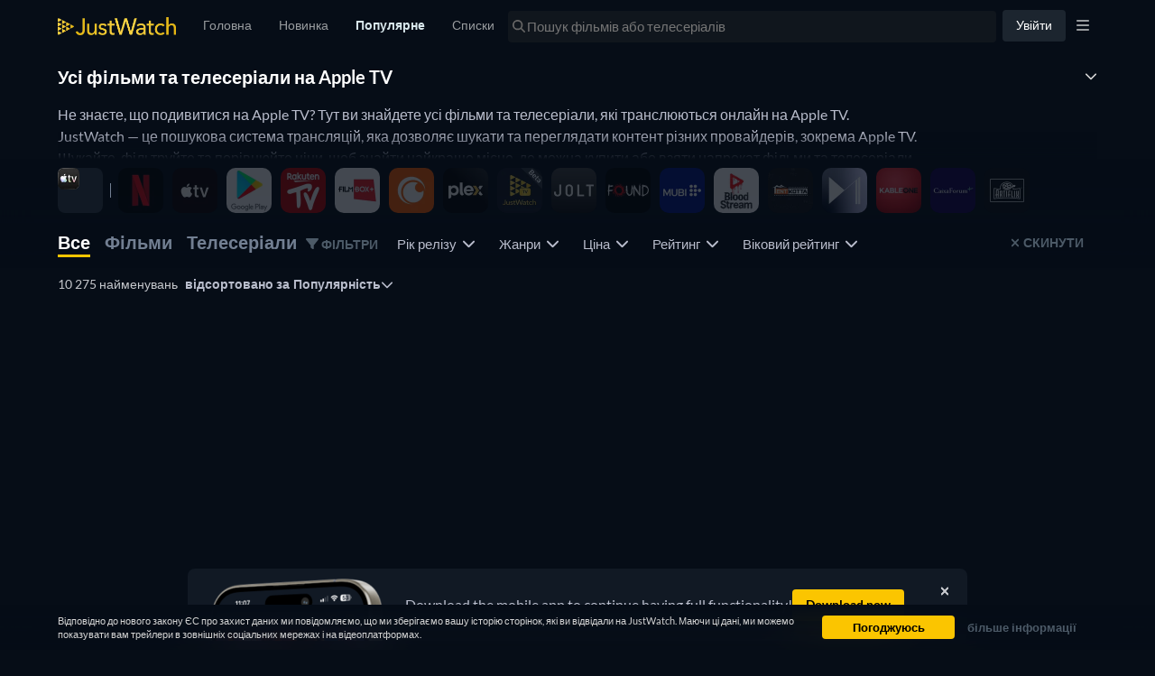

--- FILE ---
content_type: text/html; charset=utf-8
request_url: https://www.justwatch.com/ua/%D0%BF%D1%80%D0%BE%D0%B2%D0%B0%D0%B9%D0%B4%D0%B5%D1%80/apple-tv
body_size: 120191
content:
<!DOCTYPE html><html data-vue-meta-server-rendered dir="ltr" lang="uk" data-vue-meta="%7B%22dir%22:%7B%22ssr%22:%22ltr%22%7D,%22lang%22:%7B%22ssr%22:%22uk%22%7D%7D"><head><meta charset="utf-8"><meta http-equiv="X-UA-Compatible" content="IE=edge"><meta data-vue-meta="ssr" charset="utf-8"><meta data-vue-meta="ssr" http-equiv="X-UA-Compatible" content="IE=edge"><meta data-vue-meta="ssr" name="viewport" content="viewport-fit=cover, width=device-width, initial-scale=1.0, minimum-scale=1.0, maximum-scale=1.0, user-scalable=no"><meta data-vue-meta="ssr" property="og:site_name" content="JustWatch"><meta data-vue-meta="ssr" property="fb:app_id" content="794243977319785"><meta data-vue-meta="ssr" data-vmid="og:image" property="og:image" content="/appassets/img/JustWatch_logo_with_claim.png"><meta data-vue-meta="ssr" data-vmid="og:image:width" property="og:image:width" content="606"><meta data-vue-meta="ssr" data-vmid="og:image:height" property="og:image:height" content="302"><meta data-vue-meta="ssr" name="mobile-web-app-capable" content="yes"><meta data-vue-meta="ssr" name="apple-mobile-web-app-capable" content="yes"><meta data-vue-meta="ssr" name="theme-color" content="#182531"><meta data-vue-meta="ssr" name="google-site-verification" content="AkO0-dINGfhSod2X6LeYIp9hwZc8ShczjzJA2a47dME"><meta data-vue-meta="ssr" name="facebook-domain-verification" content="d61y4roe8t5xwbb0gfu6gwe8j8iq3i"><meta data-vue-meta="ssr" name="dailymotion-domain-verification" content="dmorpwc4h544ct6mv"><meta data-vue-meta="ssr" name="dailymotion-domain-verification" content="dmm2vwzsugkzg13q5"><meta data-vue-meta="ssr" data-vmid="og:title" property="og:title" content="Apple TV – повний список фільмів і серіалів онлайн"><meta data-vue-meta="ssr" name="keywords" content=""><meta data-vue-meta="ssr" data-vmid="description" name="description" content="Повний список фільмів і серіалів на Apple TV. Дізнайтеся, що подивитися на Apple TV за допомогою JustWatch!"><meta data-vue-meta="ssr" data-vmid="og:description" property="og:description" content="Повний список фільмів і серіалів на Apple TV. Дізнайтеся, що подивитися на Apple TV за допомогою JustWatch!"><meta data-vue-meta="ssr" data-vmid="og:url" property="og:url" content="https://www.justwatch.com/ua/провайдер/apple-tv"><meta data-vue-meta="ssr" data-vmid="robots" name="robots" content="noindex"><title>Apple TV – повний список фільмів і серіалів онлайн</title><link data-vue-meta="ssr" rel="preconnect" href="https://images.justwatch.com"><link data-vue-meta="ssr" rel="preload" href="/appassets/fonts/lato-regular.woff2" as="font" type="font/woff2" crossorigin="true"><link data-vue-meta="ssr" rel="preload" href="/appassets/fonts/lato-700.woff2" as="font" type="font/woff2" crossorigin="true"><link data-vue-meta="ssr" rel="preload" href="/appassets/fonts/lato-900.woff2" as="font" type="font/woff2" crossorigin="true"><link data-vue-meta="ssr" rel="icon" href="/appassets/favicon.ico"><link data-vue-meta="ssr" rel="dns-prefetch" href="https://www.googletagmanager.com/"><link data-vue-meta="ssr" rel="dns-prefetch" href="https://ib.adnxs.com"><link data-vue-meta="ssr" data-vmid="canonical" rel="canonical" href="https://www.justwatch.com/ua/провайдер/apple-tv"><base href="/" target="_self"><link rel="preload" as="image" href="https://images.justwatch.com/icon/338253243/s40/itunes.avif" imagesrcset="https://images.justwatch.com/icon/338253243/s40/itunes.avif 1px"  media="(min-width: 0px)"><link rel="preload" as="image" href="https://images.justwatch.com/icon/207360008/s100/netflix.avif" imagesrcset="https://images.justwatch.com/icon/207360008/s100/netflix.avif 1px"  media="(min-width: 0px)"><link rel="preload" as="image" href="https://images.justwatch.com/icon/338367329/s100/appletvplus.avif" imagesrcset="https://images.justwatch.com/icon/338367329/s100/appletvplus.avif 1px"  media="(min-width: 0px)"><link rel="preload" as="image" href="https://images.justwatch.com/icon/169478387/s100/play.avif" imagesrcset="https://images.justwatch.com/icon/169478387/s100/play.avif 1px"  media="(min-width: 0px)"><link rel="preload" as="image" href="https://images.justwatch.com/icon/128599720/s100/wuaki.avif" imagesrcset="https://images.justwatch.com/icon/128599720/s100/wuaki.avif 1px"  media="(min-width: 0px)"><link rel="preload" as="image" href="https://images.justwatch.com/icon/269959825/s100/filmbox.avif" imagesrcset="https://images.justwatch.com/icon/269959825/s100/filmbox.avif 1px"  media="(min-width: 0px)"><link rel="preload" as="image" href="https://images.justwatch.com/icon/324213205/s100/crunchyroll.avif" imagesrcset="https://images.justwatch.com/icon/324213205/s100/crunchyroll.avif 1px"  media="(min-width: 0px)"><link rel="preload" as="image" href="https://images.justwatch.com/icon/301832745/s100/plex.avif" imagesrcset="https://images.justwatch.com/icon/301832745/s100/plex.avif 1px"  media="(min-width: 0px)"><link rel="preload" as="image" href="https://images.justwatch.com/poster/332051109/s332/.avif" imagesrcset="https://images.justwatch.com/poster/332051109/s332/.avif 1px, https://images.justwatch.com/poster/332051109/s332/.avif" ><link rel="preload" as="image" href="https://images.justwatch.com/poster/203638515/s332/.avif" imagesrcset="https://images.justwatch.com/poster/203638515/s332/.avif 1px, https://images.justwatch.com/poster/203638515/s332/.avif" ><link rel="preload" as="image" href="https://images.justwatch.com/poster/311306044/s332/.avif" imagesrcset="https://images.justwatch.com/poster/311306044/s332/.avif 1px, https://images.justwatch.com/poster/311306044/s332/.avif" ><link rel="preload" as="image" href="https://images.justwatch.com/poster/301531135/s332/.avif" imagesrcset="https://images.justwatch.com/poster/301531135/s332/.avif 1px, https://images.justwatch.com/poster/301531135/s332/.avif" ><link rel="preload" fetchpriority="high" as="image" href="/appassets/img/logo/JustWatch-logo-large.png"><link rel="preload" fetchpriority="high" as="image" href="https://pagead2.googlesyndication.com/pagead/imgad?id=CICAgKDnqzjtABABGAEyCK1i2aHnQwMB"><style data-vue-ssr-id="16dee5de:0 16dee5de:1 374c0f88:0 1f63891e:0 2168f286:0 024651b5:0 844b2110:0 9c81ce98:0 36a19515:0 1c50cc73:0 1274d526:0 059431e6:0 3af7d7a8:0 a125b38a:0 5f521af8:0 19564332:0 665b7286:0 b2590fc8:0 4e8a7608:0 397b90d0:0 237ee2f3:0 bb15da00:0 93d5461c:0 3bdce1a2:0 776131d3:0 cd320208:0 598d23b2:0 11e98bb9:0 34397822:0 e78919e8:0 184edcb4:0 2f8bd815:0 33401c98:0 34a542e1:0 bdcde3be:0">html.ios{--ion-default-font:-apple-system,BlinkMacSystemFont,"Helvetica Neue","Roboto",sans-serif}html.md{--ion-default-font:"Roboto","Helvetica Neue",sans-serif}html{--ion-font-family:var(--ion-default-font)}body{background:var(--ion-background-color)}body.backdrop-no-scroll{overflow:hidden}html.ios ion-modal.modal-card .ion-page>ion-header>ion-toolbar:first-of-type{padding-top:0}html.ios ion-modal .ion-page{border-radius:inherit}.ion-color-primary{--ion-color-base:var(--ion-color-primary,#3880ff)!important;--ion-color-base-rgb:var(--ion-color-primary-rgb,56,128,255)!important;--ion-color-contrast:var(--ion-color-primary-contrast,#fff)!important;--ion-color-contrast-rgb:var(--ion-color-primary-contrast-rgb,255,255,255)!important;--ion-color-shade:var(--ion-color-primary-shade,#3171e0)!important;--ion-color-tint:var(--ion-color-primary-tint,#4c8dff)!important}.ion-color-secondary{--ion-color-base:var(--ion-color-secondary,#3dc2ff)!important;--ion-color-base-rgb:var(--ion-color-secondary-rgb,61,194,255)!important;--ion-color-contrast:var(--ion-color-secondary-contrast,#fff)!important;--ion-color-contrast-rgb:var(--ion-color-secondary-contrast-rgb,255,255,255)!important;--ion-color-shade:var(--ion-color-secondary-shade,#36abe0)!important;--ion-color-tint:var(--ion-color-secondary-tint,#50c8ff)!important}.ion-color-tertiary{--ion-color-base:var(--ion-color-tertiary,#5260ff)!important;--ion-color-base-rgb:var(--ion-color-tertiary-rgb,82,96,255)!important;--ion-color-contrast:var(--ion-color-tertiary-contrast,#fff)!important;--ion-color-contrast-rgb:var(--ion-color-tertiary-contrast-rgb,255,255,255)!important;--ion-color-shade:var(--ion-color-tertiary-shade,#4854e0)!important;--ion-color-tint:var(--ion-color-tertiary-tint,#6370ff)!important}.ion-color-success{--ion-color-base:var(--ion-color-success,#2dd36f)!important;--ion-color-base-rgb:var(--ion-color-success-rgb,45,211,111)!important;--ion-color-contrast:var(--ion-color-success-contrast,#fff)!important;--ion-color-contrast-rgb:var(--ion-color-success-contrast-rgb,255,255,255)!important;--ion-color-shade:var(--ion-color-success-shade,#28ba62)!important;--ion-color-tint:var(--ion-color-success-tint,#42d77d)!important}.ion-color-warning{--ion-color-base:var(--ion-color-warning,#ffc409)!important;--ion-color-base-rgb:var(--ion-color-warning-rgb,255,196,9)!important;--ion-color-contrast:var(--ion-color-warning-contrast,#000)!important;--ion-color-contrast-rgb:var(--ion-color-warning-contrast-rgb,0,0,0)!important;--ion-color-shade:var(--ion-color-warning-shade,#e0ac08)!important;--ion-color-tint:var(--ion-color-warning-tint,#ffca22)!important}.ion-color-danger{--ion-color-base:var(--ion-color-danger,#eb445a)!important;--ion-color-base-rgb:var(--ion-color-danger-rgb,235,68,90)!important;--ion-color-contrast:var(--ion-color-danger-contrast,#fff)!important;--ion-color-contrast-rgb:var(--ion-color-danger-contrast-rgb,255,255,255)!important;--ion-color-shade:var(--ion-color-danger-shade,#cf3c4f)!important;--ion-color-tint:var(--ion-color-danger-tint,#ed576b)!important}.ion-color-light{--ion-color-base:var(--ion-color-light,#f4f5f8)!important;--ion-color-base-rgb:var(--ion-color-light-rgb,244,245,248)!important;--ion-color-contrast:var(--ion-color-light-contrast,#000)!important;--ion-color-contrast-rgb:var(--ion-color-light-contrast-rgb,0,0,0)!important;--ion-color-shade:var(--ion-color-light-shade,#d7d8da)!important;--ion-color-tint:var(--ion-color-light-tint,#f5f6f9)!important}.ion-color-medium{--ion-color-base:var(--ion-color-medium,#92949c)!important;--ion-color-base-rgb:var(--ion-color-medium-rgb,146,148,156)!important;--ion-color-contrast:var(--ion-color-medium-contrast,#fff)!important;--ion-color-contrast-rgb:var(--ion-color-medium-contrast-rgb,255,255,255)!important;--ion-color-shade:var(--ion-color-medium-shade,#808289)!important;--ion-color-tint:var(--ion-color-medium-tint,#9d9fa6)!important}.ion-color-dark{--ion-color-base:var(--ion-color-dark,#222428)!important;--ion-color-base-rgb:var(--ion-color-dark-rgb,34,36,40)!important;--ion-color-contrast:var(--ion-color-dark-contrast,#fff)!important;--ion-color-contrast-rgb:var(--ion-color-dark-contrast-rgb,255,255,255)!important;--ion-color-shade:var(--ion-color-dark-shade,#1e2023)!important;--ion-color-tint:var(--ion-color-dark-tint,#383a3e)!important}.ion-page{left:0;right:0;top:0;bottom:0;display:flex;position:absolute;flex-direction:column;justify-content:space-between;contain:layout size style;overflow:hidden;z-index:0}.split-pane-visible>.ion-page.split-pane-main{position:relative}.ion-page-hidden,[hidden],ion-action-sheet-controller,ion-alert-controller,ion-loading-controller,ion-menu-controller,ion-modal-controller,ion-nav-controller,ion-picker-controller,ion-popover-controller,ion-route,ion-route-redirect,ion-router,ion-select-option,ion-toast-controller{display:none!important}.ion-page-invisible{opacity:0}.can-go-back>ion-header ion-back-button{display:block}html.plt-ios.plt-hybrid,html.plt-ios.plt-pwa{--ion-statusbar-padding:20px}@supports(padding-top:20px){html{--ion-safe-area-top:var(--ion-statusbar-padding)}}@supports(padding-top:constant(safe-area-inset-top)){html{--ion-safe-area-top:constant(safe-area-inset-top);--ion-safe-area-bottom:constant(safe-area-inset-bottom);--ion-safe-area-left:constant(safe-area-inset-left);--ion-safe-area-right:constant(safe-area-inset-right)}}@supports(padding-top:env(safe-area-inset-top)){html{--ion-safe-area-top:env(safe-area-inset-top);--ion-safe-area-bottom:env(safe-area-inset-bottom);--ion-safe-area-left:env(safe-area-inset-left);--ion-safe-area-right:env(safe-area-inset-right)}}ion-card-header.ion-color .ion-inherit-color,ion-card.ion-color .ion-inherit-color{color:inherit}.menu-content{transform:translateZ(0)}.menu-content-open{cursor:pointer;touch-action:manipulation;pointer-events:none}.ios .menu-content-reveal{box-shadow:-8px 0 42px rgba(0,0,0,.08)}[dir=rtl].ios .menu-content-reveal{box-shadow:8px 0 42px rgba(0,0,0,.08)}.md .menu-content-push,.md .menu-content-reveal{box-shadow:4px 0 16px rgba(0,0,0,.18)}
/*!
 * Bootstrap v3.3.7 (http://getbootstrap.com)
 * Copyright 2011-2016 Twitter, Inc.
 * Licensed under MIT (https://github.com/twbs/bootstrap/blob/master/LICENSE)
 *//*! Source: https://github.com/h5bp/html5-boilerplate/blob/master/src/css/main.css */@media print{*,:after,:before{color:#000!important;text-shadow:none!important;background:transparent!important;box-shadow:none!important}a,a:visited{text-decoration:underline}a[href]:after{content:" (" attr(href) ")"}abbr[title]:after{content:" (" attr(title) ")"}a[href^="#"]:after,a[href^="javascript:"]:after{content:""}blockquote,pre{border:1px solid #999;page-break-inside:avoid}thead{display:table-header-group}img,tr{page-break-inside:avoid}img{max-width:100%!important}h2,h3,p{orphans:3;widows:3}h2,h3{page-break-after:avoid}.navbar{display:none}.btn>.caret,.dropup>.btn>.caret{border-top-color:#000!important}.label{border:1px solid #000}.table{border-collapse:collapse!important}.table td,.table th{background-color:#fff!important}.table-bordered td,.table-bordered th{border:1px solid #ddd!important}}*,:after,:before{box-sizing:border-box}html{font-size:10px;-webkit-tap-highlight-color:rgba(0,0,0,0)}body{font-family:Lato,Lato-fallback,Arial,sans-serif;font-size:14px;line-height:1.428571429;color:#333;background-color:#fff}button,input,select,textarea{font-family:inherit;font-size:inherit;line-height:inherit}a{color:#428bca}a,a:focus,a:hover{text-decoration:none}a:focus,a:hover{color:#2a6496}a:focus{outline:5px auto -webkit-focus-ring-color;outline-offset:-2px}figure{margin:0}img{vertical-align:middle}.img-responsive{display:block;max-width:100%;height:auto}.img-rounded{border-radius:6px}.img-thumbnail{padding:4px;line-height:1.428571429;background-color:#fff;border:1px solid #ddd;border-radius:4px;transition:all .2s ease-in-out;display:inline-block;max-width:100%;height:auto}.img-circle{border-radius:50%}hr{margin-top:20px;margin-bottom:20px;border:0;border-top:1px solid #eee}.sr-only{position:absolute;width:1px;height:1px;padding:0;margin:-1px;overflow:hidden;clip:rect(0,0,0,0);border:0}.sr-only-focusable:active,.sr-only-focusable:focus{position:static;width:auto;height:auto;margin:0;overflow:visible;clip:auto}[role=button]{cursor:pointer}.container{padding-right:15px;padding-left:15px;margin-right:auto;margin-left:auto}.container:after,.container:before{display:table;content:" "}.container:after{clear:both}@media(min-width:768px){.container{width:750px}}@media(min-width:992px){.container{width:970px}}@media(min-width:1200px){.container{width:1170px}}.container-fluid{padding-right:15px;padding-left:15px;margin-right:auto;margin-left:auto}.container-fluid:after,.container-fluid:before{display:table;content:" "}.container-fluid:after{clear:both}.row{margin-right:-15px;margin-left:-15px}.row:after,.row:before{display:table;content:" "}.row:after{clear:both}.row-no-gutters{margin-right:0;margin-left:0}.row-no-gutters [class*=col-]{padding-right:0;padding-left:0}.col-lg-1,.col-lg-2,.col-lg-3,.col-lg-4,.col-lg-5,.col-lg-6,.col-lg-7,.col-lg-8,.col-lg-9,.col-lg-10,.col-lg-11,.col-lg-12,.col-md-1,.col-md-2,.col-md-3,.col-md-4,.col-md-5,.col-md-6,.col-md-7,.col-md-8,.col-md-9,.col-md-10,.col-md-11,.col-md-12,.col-sm-1,.col-sm-2,.col-sm-3,.col-sm-4,.col-sm-5,.col-sm-6,.col-sm-7,.col-sm-8,.col-sm-9,.col-sm-10,.col-sm-11,.col-sm-12,.col-xs-1,.col-xs-2,.col-xs-3,.col-xs-4,.col-xs-5,.col-xs-6,.col-xs-7,.col-xs-8,.col-xs-9,.col-xs-10,.col-xs-11,.col-xs-12{position:relative;min-height:1px;padding-right:15px;padding-left:15px}.col-xs-1,.col-xs-2,.col-xs-3,.col-xs-4,.col-xs-5,.col-xs-6,.col-xs-7,.col-xs-8,.col-xs-9,.col-xs-10,.col-xs-11,.col-xs-12{float:left}.col-xs-1{width:8.3333333333%}.col-xs-2{width:16.6666666667%}.col-xs-3{width:25%}.col-xs-4{width:33.3333333333%}.col-xs-5{width:41.6666666667%}.col-xs-6{width:50%}.col-xs-7{width:58.3333333333%}.col-xs-8{width:66.6666666667%}.col-xs-9{width:75%}.col-xs-10{width:83.3333333333%}.col-xs-11{width:91.6666666667%}.col-xs-12{width:100%}.col-xs-pull-0{right:auto}.col-xs-pull-1{right:8.3333333333%}.col-xs-pull-2{right:16.6666666667%}.col-xs-pull-3{right:25%}.col-xs-pull-4{right:33.3333333333%}.col-xs-pull-5{right:41.6666666667%}.col-xs-pull-6{right:50%}.col-xs-pull-7{right:58.3333333333%}.col-xs-pull-8{right:66.6666666667%}.col-xs-pull-9{right:75%}.col-xs-pull-10{right:83.3333333333%}.col-xs-pull-11{right:91.6666666667%}.col-xs-pull-12{right:100%}.col-xs-push-0{left:auto}.col-xs-push-1{left:8.3333333333%}.col-xs-push-2{left:16.6666666667%}.col-xs-push-3{left:25%}.col-xs-push-4{left:33.3333333333%}.col-xs-push-5{left:41.6666666667%}.col-xs-push-6{left:50%}.col-xs-push-7{left:58.3333333333%}.col-xs-push-8{left:66.6666666667%}.col-xs-push-9{left:75%}.col-xs-push-10{left:83.3333333333%}.col-xs-push-11{left:91.6666666667%}.col-xs-push-12{left:100%}.col-xs-offset-0{margin-left:0}.col-xs-offset-1{margin-left:8.3333333333%}.col-xs-offset-2{margin-left:16.6666666667%}.col-xs-offset-3{margin-left:25%}.col-xs-offset-4{margin-left:33.3333333333%}.col-xs-offset-5{margin-left:41.6666666667%}.col-xs-offset-6{margin-left:50%}.col-xs-offset-7{margin-left:58.3333333333%}.col-xs-offset-8{margin-left:66.6666666667%}.col-xs-offset-9{margin-left:75%}.col-xs-offset-10{margin-left:83.3333333333%}.col-xs-offset-11{margin-left:91.6666666667%}.col-xs-offset-12{margin-left:100%}@media(min-width:768px){.col-sm-1,.col-sm-2,.col-sm-3,.col-sm-4,.col-sm-5,.col-sm-6,.col-sm-7,.col-sm-8,.col-sm-9,.col-sm-10,.col-sm-11,.col-sm-12{float:left}.col-sm-1{width:8.3333333333%}.col-sm-2{width:16.6666666667%}.col-sm-3{width:25%}.col-sm-4{width:33.3333333333%}.col-sm-5{width:41.6666666667%}.col-sm-6{width:50%}.col-sm-7{width:58.3333333333%}.col-sm-8{width:66.6666666667%}.col-sm-9{width:75%}.col-sm-10{width:83.3333333333%}.col-sm-11{width:91.6666666667%}.col-sm-12{width:100%}.col-sm-pull-0{right:auto}.col-sm-pull-1{right:8.3333333333%}.col-sm-pull-2{right:16.6666666667%}.col-sm-pull-3{right:25%}.col-sm-pull-4{right:33.3333333333%}.col-sm-pull-5{right:41.6666666667%}.col-sm-pull-6{right:50%}.col-sm-pull-7{right:58.3333333333%}.col-sm-pull-8{right:66.6666666667%}.col-sm-pull-9{right:75%}.col-sm-pull-10{right:83.3333333333%}.col-sm-pull-11{right:91.6666666667%}.col-sm-pull-12{right:100%}.col-sm-push-0{left:auto}.col-sm-push-1{left:8.3333333333%}.col-sm-push-2{left:16.6666666667%}.col-sm-push-3{left:25%}.col-sm-push-4{left:33.3333333333%}.col-sm-push-5{left:41.6666666667%}.col-sm-push-6{left:50%}.col-sm-push-7{left:58.3333333333%}.col-sm-push-8{left:66.6666666667%}.col-sm-push-9{left:75%}.col-sm-push-10{left:83.3333333333%}.col-sm-push-11{left:91.6666666667%}.col-sm-push-12{left:100%}.col-sm-offset-0{margin-left:0}.col-sm-offset-1{margin-left:8.3333333333%}.col-sm-offset-2{margin-left:16.6666666667%}.col-sm-offset-3{margin-left:25%}.col-sm-offset-4{margin-left:33.3333333333%}.col-sm-offset-5{margin-left:41.6666666667%}.col-sm-offset-6{margin-left:50%}.col-sm-offset-7{margin-left:58.3333333333%}.col-sm-offset-8{margin-left:66.6666666667%}.col-sm-offset-9{margin-left:75%}.col-sm-offset-10{margin-left:83.3333333333%}.col-sm-offset-11{margin-left:91.6666666667%}.col-sm-offset-12{margin-left:100%}}@media(min-width:992px){.col-md-1,.col-md-2,.col-md-3,.col-md-4,.col-md-5,.col-md-6,.col-md-7,.col-md-8,.col-md-9,.col-md-10,.col-md-11,.col-md-12{float:left}.col-md-1{width:8.3333333333%}.col-md-2{width:16.6666666667%}.col-md-3{width:25%}.col-md-4{width:33.3333333333%}.col-md-5{width:41.6666666667%}.col-md-6{width:50%}.col-md-7{width:58.3333333333%}.col-md-8{width:66.6666666667%}.col-md-9{width:75%}.col-md-10{width:83.3333333333%}.col-md-11{width:91.6666666667%}.col-md-12{width:100%}.col-md-pull-0{right:auto}.col-md-pull-1{right:8.3333333333%}.col-md-pull-2{right:16.6666666667%}.col-md-pull-3{right:25%}.col-md-pull-4{right:33.3333333333%}.col-md-pull-5{right:41.6666666667%}.col-md-pull-6{right:50%}.col-md-pull-7{right:58.3333333333%}.col-md-pull-8{right:66.6666666667%}.col-md-pull-9{right:75%}.col-md-pull-10{right:83.3333333333%}.col-md-pull-11{right:91.6666666667%}.col-md-pull-12{right:100%}.col-md-push-0{left:auto}.col-md-push-1{left:8.3333333333%}.col-md-push-2{left:16.6666666667%}.col-md-push-3{left:25%}.col-md-push-4{left:33.3333333333%}.col-md-push-5{left:41.6666666667%}.col-md-push-6{left:50%}.col-md-push-7{left:58.3333333333%}.col-md-push-8{left:66.6666666667%}.col-md-push-9{left:75%}.col-md-push-10{left:83.3333333333%}.col-md-push-11{left:91.6666666667%}.col-md-push-12{left:100%}.col-md-offset-0{margin-left:0}.col-md-offset-1{margin-left:8.3333333333%}.col-md-offset-2{margin-left:16.6666666667%}.col-md-offset-3{margin-left:25%}.col-md-offset-4{margin-left:33.3333333333%}.col-md-offset-5{margin-left:41.6666666667%}.col-md-offset-6{margin-left:50%}.col-md-offset-7{margin-left:58.3333333333%}.col-md-offset-8{margin-left:66.6666666667%}.col-md-offset-9{margin-left:75%}.col-md-offset-10{margin-left:83.3333333333%}.col-md-offset-11{margin-left:91.6666666667%}.col-md-offset-12{margin-left:100%}}@media(min-width:1200px){.col-lg-1,.col-lg-2,.col-lg-3,.col-lg-4,.col-lg-5,.col-lg-6,.col-lg-7,.col-lg-8,.col-lg-9,.col-lg-10,.col-lg-11,.col-lg-12{float:left}.col-lg-1{width:8.3333333333%}.col-lg-2{width:16.6666666667%}.col-lg-3{width:25%}.col-lg-4{width:33.3333333333%}.col-lg-5{width:41.6666666667%}.col-lg-6{width:50%}.col-lg-7{width:58.3333333333%}.col-lg-8{width:66.6666666667%}.col-lg-9{width:75%}.col-lg-10{width:83.3333333333%}.col-lg-11{width:91.6666666667%}.col-lg-12{width:100%}.col-lg-pull-0{right:auto}.col-lg-pull-1{right:8.3333333333%}.col-lg-pull-2{right:16.6666666667%}.col-lg-pull-3{right:25%}.col-lg-pull-4{right:33.3333333333%}.col-lg-pull-5{right:41.6666666667%}.col-lg-pull-6{right:50%}.col-lg-pull-7{right:58.3333333333%}.col-lg-pull-8{right:66.6666666667%}.col-lg-pull-9{right:75%}.col-lg-pull-10{right:83.3333333333%}.col-lg-pull-11{right:91.6666666667%}.col-lg-pull-12{right:100%}.col-lg-push-0{left:auto}.col-lg-push-1{left:8.3333333333%}.col-lg-push-2{left:16.6666666667%}.col-lg-push-3{left:25%}.col-lg-push-4{left:33.3333333333%}.col-lg-push-5{left:41.6666666667%}.col-lg-push-6{left:50%}.col-lg-push-7{left:58.3333333333%}.col-lg-push-8{left:66.6666666667%}.col-lg-push-9{left:75%}.col-lg-push-10{left:83.3333333333%}.col-lg-push-11{left:91.6666666667%}.col-lg-push-12{left:100%}.col-lg-offset-0{margin-left:0}.col-lg-offset-1{margin-left:8.3333333333%}.col-lg-offset-2{margin-left:16.6666666667%}.col-lg-offset-3{margin-left:25%}.col-lg-offset-4{margin-left:33.3333333333%}.col-lg-offset-5{margin-left:41.6666666667%}.col-lg-offset-6{margin-left:50%}.col-lg-offset-7{margin-left:58.3333333333%}.col-lg-offset-8{margin-left:66.6666666667%}.col-lg-offset-9{margin-left:75%}.col-lg-offset-10{margin-left:83.3333333333%}.col-lg-offset-11{margin-left:91.6666666667%}.col-lg-offset-12{margin-left:100%}}.btn{display:inline-block;margin-bottom:0;font-weight:400;text-align:center;white-space:nowrap;vertical-align:middle;touch-action:manipulation;cursor:pointer;background-image:none;border:1px solid transparent;padding:6px 12px;font-size:14px;line-height:1.428571429;border-radius:4px;-webkit-user-select:none;-moz-user-select:none;user-select:none}.btn.active.focus,.btn.active:focus,.btn.focus,.btn:active.focus,.btn:active:focus,.btn:focus{outline:5px auto -webkit-focus-ring-color;outline-offset:-2px}.btn.focus,.btn:focus,.btn:hover{color:#333;text-decoration:none}.btn.active,.btn:active{background-image:none;outline:0;box-shadow:inset 0 3px 5px rgba(0,0,0,.125)}.btn.disabled,.btn[disabled],fieldset[disabled] .btn{cursor:not-allowed;filter:alpha(opacity=65);opacity:.65;box-shadow:none}a.btn.disabled,fieldset[disabled] a.btn{pointer-events:none}.btn-default{color:#333;background-color:#fff;border-color:#ccc}.btn-default.focus,.btn-default:focus{color:#333;background-color:#e6e6e6;border-color:#8c8c8c}.btn-default:hover{color:#333;background-color:#e6e6e6;border-color:#adadad}.btn-default.active,.btn-default:active,.open>.btn-default.dropdown-toggle{color:#333;background-color:#e6e6e6;background-image:none;border-color:#adadad}.btn-default.active.focus,.btn-default.active:focus,.btn-default.active:hover,.btn-default:active.focus,.btn-default:active:focus,.btn-default:active:hover,.open>.btn-default.dropdown-toggle.focus,.open>.btn-default.dropdown-toggle:focus,.open>.btn-default.dropdown-toggle:hover{color:#333;background-color:#d4d4d4;border-color:#8c8c8c}.btn-default.disabled.focus,.btn-default.disabled:focus,.btn-default.disabled:hover,.btn-default[disabled].focus,.btn-default[disabled]:focus,.btn-default[disabled]:hover,fieldset[disabled] .btn-default.focus,fieldset[disabled] .btn-default:focus,fieldset[disabled] .btn-default:hover{background-color:#fff;border-color:#ccc}.btn-default .badge{color:#fff;background-color:#333}.btn-primary{color:#fff;background-color:#428bca;border-color:#357ebd}.btn-primary.focus,.btn-primary:focus{color:#fff;background-color:#3071a9;border-color:#193c5a}.btn-primary:hover{color:#fff;background-color:#3071a9;border-color:#285e8e}.btn-primary.active,.btn-primary:active,.open>.btn-primary.dropdown-toggle{color:#fff;background-color:#3071a9;background-image:none;border-color:#285e8e}.btn-primary.active.focus,.btn-primary.active:focus,.btn-primary.active:hover,.btn-primary:active.focus,.btn-primary:active:focus,.btn-primary:active:hover,.open>.btn-primary.dropdown-toggle.focus,.open>.btn-primary.dropdown-toggle:focus,.open>.btn-primary.dropdown-toggle:hover{color:#fff;background-color:#285e8e;border-color:#193c5a}.btn-primary.disabled.focus,.btn-primary.disabled:focus,.btn-primary.disabled:hover,.btn-primary[disabled].focus,.btn-primary[disabled]:focus,.btn-primary[disabled]:hover,fieldset[disabled] .btn-primary.focus,fieldset[disabled] .btn-primary:focus,fieldset[disabled] .btn-primary:hover{background-color:#428bca;border-color:#357ebd}.btn-primary .badge{color:#428bca;background-color:#fff}.btn-success{color:#fff;background-color:#5cb85c;border-color:#4cae4c}.btn-success.focus,.btn-success:focus{color:#fff;background-color:#449d44;border-color:#255625}.btn-success:hover{color:#fff;background-color:#449d44;border-color:#398439}.btn-success.active,.btn-success:active,.open>.btn-success.dropdown-toggle{color:#fff;background-color:#449d44;background-image:none;border-color:#398439}.btn-success.active.focus,.btn-success.active:focus,.btn-success.active:hover,.btn-success:active.focus,.btn-success:active:focus,.btn-success:active:hover,.open>.btn-success.dropdown-toggle.focus,.open>.btn-success.dropdown-toggle:focus,.open>.btn-success.dropdown-toggle:hover{color:#fff;background-color:#398439;border-color:#255625}.btn-success.disabled.focus,.btn-success.disabled:focus,.btn-success.disabled:hover,.btn-success[disabled].focus,.btn-success[disabled]:focus,.btn-success[disabled]:hover,fieldset[disabled] .btn-success.focus,fieldset[disabled] .btn-success:focus,fieldset[disabled] .btn-success:hover{background-color:#5cb85c;border-color:#4cae4c}.btn-success .badge{color:#5cb85c;background-color:#fff}.btn-info{color:#fff;background-color:#5bc0de;border-color:#46b8da}.btn-info.focus,.btn-info:focus{color:#fff;background-color:#31b0d5;border-color:#1b6d85}.btn-info:hover{color:#fff;background-color:#31b0d5;border-color:#269abc}.btn-info.active,.btn-info:active,.open>.btn-info.dropdown-toggle{color:#fff;background-color:#31b0d5;background-image:none;border-color:#269abc}.btn-info.active.focus,.btn-info.active:focus,.btn-info.active:hover,.btn-info:active.focus,.btn-info:active:focus,.btn-info:active:hover,.open>.btn-info.dropdown-toggle.focus,.open>.btn-info.dropdown-toggle:focus,.open>.btn-info.dropdown-toggle:hover{color:#fff;background-color:#269abc;border-color:#1b6d85}.btn-info.disabled.focus,.btn-info.disabled:focus,.btn-info.disabled:hover,.btn-info[disabled].focus,.btn-info[disabled]:focus,.btn-info[disabled]:hover,fieldset[disabled] .btn-info.focus,fieldset[disabled] .btn-info:focus,fieldset[disabled] .btn-info:hover{background-color:#5bc0de;border-color:#46b8da}.btn-info .badge{color:#5bc0de;background-color:#fff}.btn-warning{color:#fff;background-color:#f0ad4e;border-color:#eea236}.btn-warning.focus,.btn-warning:focus{color:#fff;background-color:#ec971f;border-color:#985f0d}.btn-warning:hover{color:#fff;background-color:#ec971f;border-color:#d58512}.btn-warning.active,.btn-warning:active,.open>.btn-warning.dropdown-toggle{color:#fff;background-color:#ec971f;background-image:none;border-color:#d58512}.btn-warning.active.focus,.btn-warning.active:focus,.btn-warning.active:hover,.btn-warning:active.focus,.btn-warning:active:focus,.btn-warning:active:hover,.open>.btn-warning.dropdown-toggle.focus,.open>.btn-warning.dropdown-toggle:focus,.open>.btn-warning.dropdown-toggle:hover{color:#fff;background-color:#d58512;border-color:#985f0d}.btn-warning.disabled.focus,.btn-warning.disabled:focus,.btn-warning.disabled:hover,.btn-warning[disabled].focus,.btn-warning[disabled]:focus,.btn-warning[disabled]:hover,fieldset[disabled] .btn-warning.focus,fieldset[disabled] .btn-warning:focus,fieldset[disabled] .btn-warning:hover{background-color:#f0ad4e;border-color:#eea236}.btn-warning .badge{color:#f0ad4e;background-color:#fff}.btn-danger{color:#fff;background-color:#d9534f;border-color:#d43f3a}.btn-danger.focus,.btn-danger:focus{color:#fff;background-color:#c9302c;border-color:#761c19}.btn-danger:hover{color:#fff;background-color:#c9302c;border-color:#ac2925}.btn-danger.active,.btn-danger:active,.open>.btn-danger.dropdown-toggle{color:#fff;background-color:#c9302c;background-image:none;border-color:#ac2925}.btn-danger.active.focus,.btn-danger.active:focus,.btn-danger.active:hover,.btn-danger:active.focus,.btn-danger:active:focus,.btn-danger:active:hover,.open>.btn-danger.dropdown-toggle.focus,.open>.btn-danger.dropdown-toggle:focus,.open>.btn-danger.dropdown-toggle:hover{color:#fff;background-color:#ac2925;border-color:#761c19}.btn-danger.disabled.focus,.btn-danger.disabled:focus,.btn-danger.disabled:hover,.btn-danger[disabled].focus,.btn-danger[disabled]:focus,.btn-danger[disabled]:hover,fieldset[disabled] .btn-danger.focus,fieldset[disabled] .btn-danger:focus,fieldset[disabled] .btn-danger:hover{background-color:#d9534f;border-color:#d43f3a}.btn-danger .badge{color:#d9534f;background-color:#fff}.btn-link{font-weight:400;color:#428bca;border-radius:0}.btn-link,.btn-link.active,.btn-link:active,.btn-link[disabled],fieldset[disabled] .btn-link{background-color:transparent;box-shadow:none}.btn-link,.btn-link:active,.btn-link:focus,.btn-link:hover{border-color:transparent}.btn-link:focus,.btn-link:hover{color:#2a6496;text-decoration:none;background-color:transparent}.btn-link[disabled]:focus,.btn-link[disabled]:hover,fieldset[disabled] .btn-link:focus,fieldset[disabled] .btn-link:hover{color:#999;text-decoration:none}.btn-group-lg>.btn,.btn-lg{padding:10px 16px;font-size:18px;line-height:1.33;border-radius:6px}.btn-group-sm>.btn,.btn-sm{padding:5px 10px;font-size:12px;line-height:1.5;border-radius:3px}.btn-group-xs>.btn,.btn-xs{padding:1px 5px;font-size:12px;line-height:1.5;border-radius:3px}.btn-block{display:block;width:100%}.btn-block+.btn-block{margin-top:5px}input[type=button].btn-block,input[type=reset].btn-block,input[type=submit].btn-block{width:100%}.caret{display:inline-block;width:0;height:0;margin-left:2px;vertical-align:middle;border-top:4px dashed;border-top:4px solid\9;border-right:4px solid transparent;border-left:4px solid transparent}.dropdown,.dropup{position:relative}.dropdown-toggle:focus{outline:0}.dropdown-menu{position:absolute;top:100%;left:0;z-index:1000;display:none;float:left;min-width:160px;padding:5px 0;margin:2px 0 0;font-size:14px;text-align:left;list-style:none;background-color:#fff;background-clip:padding-box;border:1px solid #ccc;border:1px solid rgba(0,0,0,.15);border-radius:4px;box-shadow:0 6px 12px rgba(0,0,0,.175)}.dropdown-menu.pull-right{right:0;left:auto}.dropdown-menu .divider{height:1px;margin:9px 0;overflow:hidden;background-color:#e5e5e5}.dropdown-menu>li>a{display:block;padding:3px 20px;clear:both;font-weight:400;line-height:1.428571429;color:#333;white-space:nowrap}.dropdown-menu>li>a:focus,.dropdown-menu>li>a:hover{color:#262626;text-decoration:none;background-color:#f5f5f5}.dropdown-menu>.active>a,.dropdown-menu>.active>a:focus,.dropdown-menu>.active>a:hover{color:#fff;text-decoration:none;background-color:#428bca;outline:0}.dropdown-menu>.disabled>a,.dropdown-menu>.disabled>a:focus,.dropdown-menu>.disabled>a:hover{color:#999}.dropdown-menu>.disabled>a:focus,.dropdown-menu>.disabled>a:hover{text-decoration:none;cursor:not-allowed;background-color:transparent;background-image:none;filter:progid:DXImageTransform.Microsoft.gradient(enabled = false)}.open>.dropdown-menu{display:block}.open>a{outline:0}.dropdown-menu-right{right:0;left:auto}.dropdown-menu-left{right:auto;left:0}.dropdown-header{display:block;padding:3px 20px;font-size:12px;line-height:1.428571429;color:#999;white-space:nowrap}.dropdown-backdrop{position:fixed;top:0;right:0;bottom:0;left:0;z-index:990}.pull-right>.dropdown-menu{right:0;left:auto}.dropup .caret,.navbar-fixed-bottom .dropdown .caret{content:"";border-top:0;border-bottom:4px dashed;border-bottom:4px solid\9}.dropup .dropdown-menu,.navbar-fixed-bottom .dropdown .dropdown-menu{top:auto;bottom:100%;margin-bottom:2px}@media(min-width:768px){.navbar-right .dropdown-menu{right:0;left:auto}.navbar-right .dropdown-menu-left{left:0;right:auto}}.btn-group,.btn-group-vertical{position:relative;display:inline-block;vertical-align:middle}.btn-group-vertical>.btn,.btn-group>.btn{position:relative;float:left}.btn-group-vertical>.btn.active,.btn-group-vertical>.btn:active,.btn-group-vertical>.btn:focus,.btn-group-vertical>.btn:hover,.btn-group>.btn.active,.btn-group>.btn:active,.btn-group>.btn:focus,.btn-group>.btn:hover{z-index:2}.btn-group .btn+.btn,.btn-group .btn+.btn-group,.btn-group .btn-group+.btn,.btn-group .btn-group+.btn-group{margin-left:-1px}.btn-toolbar{margin-left:-5px}.btn-toolbar:after,.btn-toolbar:before{display:table;content:" "}.btn-toolbar:after{clear:both}.btn-toolbar .btn,.btn-toolbar .btn-group,.btn-toolbar .input-group{float:left}.btn-toolbar>.btn,.btn-toolbar>.btn-group,.btn-toolbar>.input-group{margin-left:5px}.btn-group>.btn:not(:first-child):not(:last-child):not(.dropdown-toggle){border-radius:0}.btn-group>.btn:first-child{margin-left:0}.btn-group>.btn:first-child:not(:last-child):not(.dropdown-toggle){border-top-right-radius:0;border-bottom-right-radius:0}.btn-group>.btn:last-child:not(:first-child),.btn-group>.dropdown-toggle:not(:first-child){border-top-left-radius:0;border-bottom-left-radius:0}.btn-group>.btn-group{float:left}.btn-group>.btn-group:not(:first-child):not(:last-child)>.btn{border-radius:0}.btn-group>.btn-group:first-child:not(:last-child)>.btn:last-child,.btn-group>.btn-group:first-child:not(:last-child)>.dropdown-toggle{border-top-right-radius:0;border-bottom-right-radius:0}.btn-group>.btn-group:last-child:not(:first-child)>.btn:first-child{border-top-left-radius:0;border-bottom-left-radius:0}.btn-group .dropdown-toggle:active,.btn-group.open .dropdown-toggle{outline:0}.btn-group>.btn+.dropdown-toggle{padding-right:8px;padding-left:8px}.btn-group-lg.btn-group>.btn+.dropdown-toggle,.btn-group>.btn-lg+.dropdown-toggle{padding-right:12px;padding-left:12px}.btn-group.open .dropdown-toggle{box-shadow:inset 0 3px 5px rgba(0,0,0,.125)}.btn-group.open .dropdown-toggle.btn-link{box-shadow:none}.btn .caret{margin-left:0}.btn-group-lg>.btn .caret,.btn-lg .caret{border-width:5px 5px 0}.dropup .btn-group-lg>.btn .caret,.dropup .btn-lg .caret{border-width:0 5px 5px}.btn-group-vertical>.btn,.btn-group-vertical>.btn-group,.btn-group-vertical>.btn-group>.btn{display:block;float:none;width:100%;max-width:100%}.btn-group-vertical>.btn-group:after,.btn-group-vertical>.btn-group:before{display:table;content:" "}.btn-group-vertical>.btn-group:after{clear:both}.btn-group-vertical>.btn-group>.btn{float:none}.btn-group-vertical>.btn+.btn,.btn-group-vertical>.btn+.btn-group,.btn-group-vertical>.btn-group+.btn,.btn-group-vertical>.btn-group+.btn-group{margin-top:-1px;margin-left:0}.btn-group-vertical>.btn:not(:first-child):not(:last-child){border-radius:0}.btn-group-vertical>.btn:first-child:not(:last-child){border-top-left-radius:4px;border-top-right-radius:4px;border-bottom-right-radius:0;border-bottom-left-radius:0}.btn-group-vertical>.btn:last-child:not(:first-child){border-top-left-radius:0;border-top-right-radius:0;border-bottom-right-radius:4px;border-bottom-left-radius:4px}.btn-group-vertical>.btn-group:not(:first-child):not(:last-child)>.btn{border-radius:0}.btn-group-vertical>.btn-group:first-child:not(:last-child)>.btn:last-child,.btn-group-vertical>.btn-group:first-child:not(:last-child)>.dropdown-toggle{border-bottom-right-radius:0;border-bottom-left-radius:0}.btn-group-vertical>.btn-group:last-child:not(:first-child)>.btn:first-child{border-top-left-radius:0;border-top-right-radius:0}.btn-group-justified{display:table;width:100%;table-layout:fixed;border-collapse:separate}.btn-group-justified>.btn,.btn-group-justified>.btn-group{display:table-cell;float:none;width:1%}.btn-group-justified>.btn-group .btn{width:100%}.btn-group-justified>.btn-group .dropdown-menu{left:auto}[data-toggle=buttons]>.btn-group>.btn input[type=checkbox],[data-toggle=buttons]>.btn-group>.btn input[type=radio],[data-toggle=buttons]>.btn input[type=checkbox],[data-toggle=buttons]>.btn input[type=radio]{position:absolute;clip:rect(0,0,0,0);pointer-events:none}.alert{padding:15px;margin-bottom:20px;border:1px solid transparent;border-radius:4px}.alert h4{margin-top:0;color:inherit}.alert .alert-link{font-weight:700}.alert>p,.alert>ul{margin-bottom:0}.alert>p+p{margin-top:5px}.alert-dismissable,.alert-dismissible{padding-right:35px}.alert-dismissable .close,.alert-dismissible .close{position:relative;top:-2px;right:-21px;color:inherit}.alert-success{color:#3c763d;background-color:#dff0d8;border-color:#d6e9c6}.alert-success hr{border-top-color:#c9e2b3}.alert-success .alert-link{color:#2b542c}.alert-info{color:#31708f;background-color:#d9edf7;border-color:#bce8f1}.alert-info hr{border-top-color:#a6e1ec}.alert-info .alert-link{color:#245269}.alert-warning{color:#8a6d3b;background-color:#fcf8e3;border-color:#faebcc}.alert-warning hr{border-top-color:#f7e1b5}.alert-warning .alert-link{color:#66512c}.alert-danger{color:#a94442;background-color:#f2dede;border-color:#ebccd1}.alert-danger hr{border-top-color:#e4b9c0}.alert-danger .alert-link{color:#843534}.clearfix:after,.clearfix:before{display:table;content:" "}.clearfix:after{clear:both}.center-block{display:block;margin-right:auto;margin-left:auto}.pull-right{float:right!important}.pull-left{float:left!important}.hide{display:none!important}.show{display:block!important}.invisible{visibility:hidden}.text-hide{font:0/0 a;color:transparent;text-shadow:none;background-color:transparent;border:0}.hidden{display:none!important}.affix{position:fixed}.visible-lg,.visible-lg-block,.visible-lg-inline,.visible-lg-inline-block,.visible-md,.visible-md-block,.visible-md-inline,.visible-md-inline-block,.visible-sm,.visible-sm-block,.visible-sm-inline,.visible-sm-inline-block,.visible-xs,.visible-xs-block,.visible-xs-inline,.visible-xs-inline-block{display:none!important}@media(max-width:767px){.visible-xs{display:block!important}table.visible-xs{display:table!important}tr.visible-xs{display:table-row!important}td.visible-xs,th.visible-xs{display:table-cell!important}}@media(max-width:767px){.visible-xs-block{display:block!important}}@media(max-width:767px){.visible-xs-inline{display:inline!important}}@media(max-width:767px){.visible-xs-inline-block{display:inline-block!important}}@media(min-width:768px)and (max-width:991px){.visible-sm{display:block!important}table.visible-sm{display:table!important}tr.visible-sm{display:table-row!important}td.visible-sm,th.visible-sm{display:table-cell!important}}@media(min-width:768px)and (max-width:991px){.visible-sm-block{display:block!important}}@media(min-width:768px)and (max-width:991px){.visible-sm-inline{display:inline!important}}@media(min-width:768px)and (max-width:991px){.visible-sm-inline-block{display:inline-block!important}}@media(min-width:992px)and (max-width:1199px){.visible-md{display:block!important}table.visible-md{display:table!important}tr.visible-md{display:table-row!important}td.visible-md,th.visible-md{display:table-cell!important}}@media(min-width:992px)and (max-width:1199px){.visible-md-block{display:block!important}}@media(min-width:992px)and (max-width:1199px){.visible-md-inline{display:inline!important}}@media(min-width:992px)and (max-width:1199px){.visible-md-inline-block{display:inline-block!important}}@media(min-width:1200px){.visible-lg{display:block!important}table.visible-lg{display:table!important}tr.visible-lg{display:table-row!important}td.visible-lg,th.visible-lg{display:table-cell!important}}@media(min-width:1200px){.visible-lg-block{display:block!important}}@media(min-width:1200px){.visible-lg-inline{display:inline!important}}@media(min-width:1200px){.visible-lg-inline-block{display:inline-block!important}}@media(max-width:767px){.hidden-xs{display:none!important}}@media(min-width:768px)and (max-width:991px){.hidden-sm{display:none!important}}@media(min-width:992px)and (max-width:1199px){.hidden-md{display:none!important}}@media(min-width:1200px){.hidden-lg{display:none!important}}.visible-print{display:none!important}@media print{.visible-print{display:block!important}table.visible-print{display:table!important}tr.visible-print{display:table-row!important}td.visible-print,th.visible-print{display:table-cell!important}}.visible-print-block{display:none!important}@media print{.visible-print-block{display:block!important}}.visible-print-inline{display:none!important}@media print{.visible-print-inline{display:inline!important}}.visible-print-inline-block{display:none!important}@media print{.visible-print-inline-block{display:inline-block!important}}@media print{.hidden-print{display:none!important}}[dir=rtl] .fa-angle-left,[dir=rtl] .fa-angle-right,[dir=rtl] .fa-arrow-left,[dir=rtl] .fa-arrow-right,[dir=rtl] .fa-chevron-left,[dir=rtl] .fa-chevron-right{transform:rotate(180deg)}@font-face{font-family:Lato;font-display:optional;src:local("Lato Regular"),local("Lato-Regular"),url(/appassets/fonts/lato-regular.woff2) format("woff2"),url(/appassets/fonts/lato-regular.woff) format("woff");font-weight:400;font-style:normal}@font-face{font-family:Lato;font-display:optional;src:local("Lato Bold"),local("Lato-Bold"),url(/appassets/fonts/lato-700.woff2) format("woff2"),url(/appassets/fonts/lato-700.woff) format("woff");font-weight:700;font-style:normal}@font-face{font-family:Lato;font-display:optional;src:local("Lato Black"),local("Lato-Black"),url(/appassets/fonts/lato-900.woff2) format("woff2"),url(/appassets/fonts/lato-900.woff) format("woff");font-weight:900;font-style:normal}@font-face{font-family:Anton;font-display:optional;src:local("Anton Regular"),local("Anton-Regular"),url(/appassets/fonts/anton-regular.woff2) format("woff2"),url(/appassets/fonts/anton-regular.woff) format("woff");font-weight:400;font-style:normal;ascent-override:120%}@font-face{font-family:Lato-fallback;src:local(Arial);advance-override:275.1%;descent-override:-426%;line-gap-override:0}@font-face{font-family:Anton-fallback;src:local(Impact);ascent-override:90%;size-adjust:95%}.border-0{border:0 solid}.border-t-0{border-top:0 solid!important}.border-b-0{border-bottom:0 solid!important}.border-l-0{border-left:0 solid!important}.border-r-0{border-right:0 solid!important}.border-x-0{border-top:0 solid!important;border-bottom:0 solid!important}.border-y-0{border-left:0 solid!important;border-right:0 solid!important}.border-100{border:1px solid}.border-t-100{border-top:1px solid!important}.border-b-100{border-bottom:1px solid!important}.border-l-100{border-left:1px solid!important}.border-r-100{border-right:1px solid!important}.border-x-100{border-top:1px solid!important;border-bottom:1px solid!important}.border-y-100{border-left:1px solid!important;border-right:1px solid!important}.border-200{border:2px solid}.border-t-200{border-top:2px solid!important}.border-b-200{border-bottom:2px solid!important}.border-l-200{border-left:2px solid!important}.border-r-200{border-right:2px solid!important}.border-x-200{border-top:2px solid!important;border-bottom:2px solid!important}.border-y-200{border-left:2px solid!important;border-right:2px solid!important}:root{--jw-border-0:0;--jw-border-100:1px;--jw-border-200:2px}.btn-high{background-color:var(--jw-yellow-500)!important;transition:background-color .2s ease-in-out}.btn-high--active,.btn-high:active,.btn-high:hover{background-color:var(--jw-yellow-400)!important}.btn-medium{background-color:var(--jw-rackley-500)!important;transition:background-color .2s ease-in-out}.btn-medium--active,.btn-medium:active,.btn-medium:hover{background-color:var(--jw-rackley-400)!important}.btn-low{background-color:var(--jw-grey-500)!important;transition:background-color .2s ease-in-out}.btn-low--active,.btn-low:active,.btn-low:hover{background-color:var(--jw-grey-400)!important}:root{--jw-btn-high-default:var(--jw-yellow-500);--jw-btn-high-hover:var(--jw-yellow-400);--jw-btn-high-active:var(--jw-yellow-400);--jw-btn-medium-default:var(--jw-rackley-500);--jw-btn-medium-hover:var(--jw-rackley-400);--jw-btn-medium-active:var(--jw-rackley-400);--jw-btn-low-default:var(--jw-grey-500);--jw-btn-low-hover:var(--jw-grey-400);--jw-btn-low-active:var(--jw-grey-400);--jw-yellow-100:#fff3c7;--jw-yellow-200:#ffe894;--jw-yellow-300:#ffdd61;--jw-yellow-400:#ffd22e;--jw-yellow-500:#fbc500;--jw-yellow-600:#c79c00;--jw-yellow-700:#947400;--jw-yellow-800:#614c00;--jw-yellow-900:#332800;--jw-rackley-100:#dee9ed;--jw-rackley-200:#bcd3dc;--jw-rackley-300:#9bbdca;--jw-rackley-400:#78a6b8;--jw-rackley-500:#5891a7;--jw-rackley-600:#467486;--jw-rackley-700:#355764;--jw-rackley-800:#233a43;--jw-rackley-900:#121d21;--jw-grey-100:#f7f7f8;--jw-grey-200:#c6c8cd;--jw-grey-300:#727f92;--jw-grey-400:#39424d;--jw-grey-500:#222c38;--jw-grey-600:#111924;--jw-grey-700:#0c131e;--jw-grey-800:#060d17;--jw-grey-900:#040910;--jw-support-success:#00b831;--jw-support-success-low:#00290b;--jw-support-danger:#f20000;--jw-support-danger-low:#1f0000;--jw-shade-white:#fff;--jw-shade-black:#000;--jw-bg-high-active:var(--jw-yellow-500);--jw-bg-high:var(--jw-grey-100);--jw-bg-medium-active:var(--jw-grey-500);--jw-bg-medium:var(--jw-grey-600);--jw-bg-low-active:var(--jw-grey-700);--jw-bg-low:var(--jw-grey-800);--jw-border-high:var(--jw-shade-white);--jw-border-high-active:var(--jw-yellow-500);--jw-border-medium:var(--jw-grey-200);--jw-border-low:var(--jw-grey-600);--jw-border-low-active:var(--jw-grey-400);--jw-text-high:var(--jw-shade-white);--jw-text-high-upsidedown:var(--jw-shade-black);--jw-text-high-active:var(--jw-yellow-500);--jw-text-medium:var(--jw-grey-200);--jw-text-medium-upsidedown:var(--jw-grey-700);--jw-text-low:var(--jw-grey-300);--jw-text-low-upsidedown:var(--jw-grey-600)}.bg-high-active{background-color:var(--jw-yellow-500)!important}.bg-high{background-color:var(--jw-grey-100)!important}.bg-medium-active{background-color:var(--jw-grey-500)!important}.bg-medium{background-color:var(--jw-grey-600)!important}.bg-low-active{background-color:var(--jw-grey-700)!important}.bg-low{background-color:var(--jw-grey-800)!important}.border-high{border-color:var(--jw-shade-white)!important}.border-high-active{border-color:var(--jw-yellow-500)!important}.border-medium{border-color:var(--jw-grey-200)!important}.border-low{border-color:var(--jw-grey-600)!important}.border-low-active{border-color:var(--jw-grey-400)!important}.text-high{color:var(--jw-shade-white)!important}.text-high-upsidedown{color:var(--jw-shade-black)!important}.text-high-active{color:var(--jw-yellow-500)!important}.text-medium{color:var(--jw-grey-200)!important}.text-medium-upsidedown{color:var(--jw-grey-700)!important}.text-low{color:var(--jw-grey-300)!important}.text-low-upsidedown{color:var(--jw-grey-600)!important}.link-medium{color:var(--jw-rackley-400)!important;transition:color .2s ease-in-out}.link-medium:hover{color:var(--jw-)!important}.radius-none{border-radius:0!important}.radius-xsmall{border-radius:4px!important}.radius-small{border-radius:8px!important}.radius-medium{border-radius:12px!important}.radius-large{border-radius:16px!important}.radius-xlarge{border-radius:20px!important}.radius-pill{border-radius:9999px!important}.radius-circle{border-radius:50%!important}:root{--jw-radius-none:0;--jw-radius-xsmall:4px;--jw-radius-small:8px;--jw-radius-medium:12px;--jw-radius-large:16px;--jw-radius-xlarge:20px;--jw-radius-pill:9999px;--jw-radius-circle:50%;--jw-size-0:0px;--jw-size-1:4px;--jw-size-2:8px;--jw-size-3:12px;--jw-size-4:16px;--jw-size-5:20px;--jw-size-6:24px;--jw-size-7:32px;--jw-size-8:40px;--jw-size-9:48px;--jw-size-10:64px;--jw-size-11:80px;--jw-size-12:96px;--jw-size-13:128px;--jw-size-14:144px;--jw-size-15:160px;--jw-size-16:176px;--jw-size-17:192px;--jw-size-18:208px;--jw-size-19:224px;--jw-size-20:240px;--jw-size-21:248px;--jw-size-22:256px;--jw-size-23:264px}@media(min-width:768px){.sm\:p-0{padding:0}}@media(min-width:992px){.md\:p-0{padding:0}}@media(min-width:1200px){.lg\:p-0{padding:0}}.pt-0{padding-top:0}@media(min-width:768px){.sm\:pt-0{padding-top:0!important}}@media(min-width:992px){.md\:pt-0{padding-top:0!important}}@media(min-width:1200px){.lg\:pt-0{padding-top:0!important}}.pb-0{padding-bottom:0}@media(min-width:768px){.sm\:pb-0{padding-bottom:0!important}}@media(min-width:992px){.md\:pb-0{padding-bottom:0!important}}@media(min-width:1200px){.lg\:pb-0{padding-bottom:0!important}}.pl-0{padding-left:0}@media(min-width:768px){.sm\:pl-0{padding-left:0!important}}@media(min-width:992px){.md\:pl-0{padding-left:0!important}}@media(min-width:1200px){.lg\:pl-0{padding-left:0!important}}.pr-0{padding-right:0}@media(min-width:768px){.sm\:pr-0{padding-right:0!important}}@media(min-width:992px){.md\:pr-0{padding-right:0!important}}@media(min-width:1200px){.lg\:pr-0{padding-right:0!important}}.px-0{padding-top:0;padding-bottom:0}@media(min-width:768px){.sm\:px-0{padding-top:0!important;padding-bottom:0!important}}@media(min-width:992px){.md\:px-0{padding-top:0!important;padding-bottom:0!important}}@media(min-width:1200px){.lg\:px-0{padding-top:0!important;padding-bottom:0!important}}.py-0{padding-left:0;padding-right:0}@media(min-width:768px){.sm\:py-0{padding-left:0!important;padding-right:0!important}}@media(min-width:992px){.md\:py-0{padding-left:0!important;padding-right:0!important}}@media(min-width:1200px){.lg\:py-0{padding-left:0!important;padding-right:0!important}}.ps-0{padding-inline-start:0}@media(min-width:768px){.sm\:ps-0{padding-inline-start:0!important}}@media(min-width:992px){.md\:ps-0{padding-inline-start:0!important}}@media(min-width:1200px){.lg\:ps-0{padding-inline-start:0!important}}.pe-0{padding-inline-end:0}@media(min-width:768px){.sm\:pe-0{padding-inline-end:0!important}}@media(min-width:992px){.md\:pe-0{padding-inline-end:0!important}}@media(min-width:1200px){.lg\:pe-0{padding-inline-end:0!important}}.p-0{padding:0}@media(min-width:768px){.sm\:p-half{padding:2px}}@media(min-width:992px){.md\:p-half{padding:2px}}@media(min-width:1200px){.lg\:p-half{padding:2px}}.pt-half{padding-top:2px}@media(min-width:768px){.sm\:pt-half{padding-top:2px!important}}@media(min-width:992px){.md\:pt-half{padding-top:2px!important}}@media(min-width:1200px){.lg\:pt-half{padding-top:2px!important}}.pb-half{padding-bottom:2px}@media(min-width:768px){.sm\:pb-half{padding-bottom:2px!important}}@media(min-width:992px){.md\:pb-half{padding-bottom:2px!important}}@media(min-width:1200px){.lg\:pb-half{padding-bottom:2px!important}}.pl-half{padding-left:2px}@media(min-width:768px){.sm\:pl-half{padding-left:2px!important}}@media(min-width:992px){.md\:pl-half{padding-left:2px!important}}@media(min-width:1200px){.lg\:pl-half{padding-left:2px!important}}.pr-half{padding-right:2px}@media(min-width:768px){.sm\:pr-half{padding-right:2px!important}}@media(min-width:992px){.md\:pr-half{padding-right:2px!important}}@media(min-width:1200px){.lg\:pr-half{padding-right:2px!important}}.px-half{padding-top:2px;padding-bottom:2px}@media(min-width:768px){.sm\:px-half{padding-top:2px!important;padding-bottom:2px!important}}@media(min-width:992px){.md\:px-half{padding-top:2px!important;padding-bottom:2px!important}}@media(min-width:1200px){.lg\:px-half{padding-top:2px!important;padding-bottom:2px!important}}.py-half{padding-left:2px;padding-right:2px}@media(min-width:768px){.sm\:py-half{padding-left:2px!important;padding-right:2px!important}}@media(min-width:992px){.md\:py-half{padding-left:2px!important;padding-right:2px!important}}@media(min-width:1200px){.lg\:py-half{padding-left:2px!important;padding-right:2px!important}}.ps-half{padding-inline-start:2px}@media(min-width:768px){.sm\:ps-half{padding-inline-start:2px!important}}@media(min-width:992px){.md\:ps-half{padding-inline-start:2px!important}}@media(min-width:1200px){.lg\:ps-half{padding-inline-start:2px!important}}.pe-half{padding-inline-end:2px}@media(min-width:768px){.sm\:pe-half{padding-inline-end:2px!important}}@media(min-width:992px){.md\:pe-half{padding-inline-end:2px!important}}@media(min-width:1200px){.lg\:pe-half{padding-inline-end:2px!important}}.p-half{padding:2px}@media(min-width:768px){.sm\:p-1{padding:4px}}@media(min-width:992px){.md\:p-1{padding:4px}}@media(min-width:1200px){.lg\:p-1{padding:4px}}.pt-1{padding-top:4px}@media(min-width:768px){.sm\:pt-1{padding-top:4px!important}}@media(min-width:992px){.md\:pt-1{padding-top:4px!important}}@media(min-width:1200px){.lg\:pt-1{padding-top:4px!important}}.pb-1{padding-bottom:4px}@media(min-width:768px){.sm\:pb-1{padding-bottom:4px!important}}@media(min-width:992px){.md\:pb-1{padding-bottom:4px!important}}@media(min-width:1200px){.lg\:pb-1{padding-bottom:4px!important}}.pl-1{padding-left:4px}@media(min-width:768px){.sm\:pl-1{padding-left:4px!important}}@media(min-width:992px){.md\:pl-1{padding-left:4px!important}}@media(min-width:1200px){.lg\:pl-1{padding-left:4px!important}}.pr-1{padding-right:4px}@media(min-width:768px){.sm\:pr-1{padding-right:4px!important}}@media(min-width:992px){.md\:pr-1{padding-right:4px!important}}@media(min-width:1200px){.lg\:pr-1{padding-right:4px!important}}.px-1{padding-top:4px;padding-bottom:4px}@media(min-width:768px){.sm\:px-1{padding-top:4px!important;padding-bottom:4px!important}}@media(min-width:992px){.md\:px-1{padding-top:4px!important;padding-bottom:4px!important}}@media(min-width:1200px){.lg\:px-1{padding-top:4px!important;padding-bottom:4px!important}}.py-1{padding-left:4px;padding-right:4px}@media(min-width:768px){.sm\:py-1{padding-left:4px!important;padding-right:4px!important}}@media(min-width:992px){.md\:py-1{padding-left:4px!important;padding-right:4px!important}}@media(min-width:1200px){.lg\:py-1{padding-left:4px!important;padding-right:4px!important}}.ps-1{padding-inline-start:4px}@media(min-width:768px){.sm\:ps-1{padding-inline-start:4px!important}}@media(min-width:992px){.md\:ps-1{padding-inline-start:4px!important}}@media(min-width:1200px){.lg\:ps-1{padding-inline-start:4px!important}}.pe-1{padding-inline-end:4px}@media(min-width:768px){.sm\:pe-1{padding-inline-end:4px!important}}@media(min-width:992px){.md\:pe-1{padding-inline-end:4px!important}}@media(min-width:1200px){.lg\:pe-1{padding-inline-end:4px!important}}.p-1{padding:4px}@media(min-width:768px){.sm\:p-2{padding:8px}}@media(min-width:992px){.md\:p-2{padding:8px}}@media(min-width:1200px){.lg\:p-2{padding:8px}}.pt-2{padding-top:8px}@media(min-width:768px){.sm\:pt-2{padding-top:8px!important}}@media(min-width:992px){.md\:pt-2{padding-top:8px!important}}@media(min-width:1200px){.lg\:pt-2{padding-top:8px!important}}.pb-2{padding-bottom:8px}@media(min-width:768px){.sm\:pb-2{padding-bottom:8px!important}}@media(min-width:992px){.md\:pb-2{padding-bottom:8px!important}}@media(min-width:1200px){.lg\:pb-2{padding-bottom:8px!important}}.pl-2{padding-left:8px}@media(min-width:768px){.sm\:pl-2{padding-left:8px!important}}@media(min-width:992px){.md\:pl-2{padding-left:8px!important}}@media(min-width:1200px){.lg\:pl-2{padding-left:8px!important}}.pr-2{padding-right:8px}@media(min-width:768px){.sm\:pr-2{padding-right:8px!important}}@media(min-width:992px){.md\:pr-2{padding-right:8px!important}}@media(min-width:1200px){.lg\:pr-2{padding-right:8px!important}}.px-2{padding-top:8px;padding-bottom:8px}@media(min-width:768px){.sm\:px-2{padding-top:8px!important;padding-bottom:8px!important}}@media(min-width:992px){.md\:px-2{padding-top:8px!important;padding-bottom:8px!important}}@media(min-width:1200px){.lg\:px-2{padding-top:8px!important;padding-bottom:8px!important}}.py-2{padding-left:8px;padding-right:8px}@media(min-width:768px){.sm\:py-2{padding-left:8px!important;padding-right:8px!important}}@media(min-width:992px){.md\:py-2{padding-left:8px!important;padding-right:8px!important}}@media(min-width:1200px){.lg\:py-2{padding-left:8px!important;padding-right:8px!important}}.ps-2{padding-inline-start:8px}@media(min-width:768px){.sm\:ps-2{padding-inline-start:8px!important}}@media(min-width:992px){.md\:ps-2{padding-inline-start:8px!important}}@media(min-width:1200px){.lg\:ps-2{padding-inline-start:8px!important}}.pe-2{padding-inline-end:8px}@media(min-width:768px){.sm\:pe-2{padding-inline-end:8px!important}}@media(min-width:992px){.md\:pe-2{padding-inline-end:8px!important}}@media(min-width:1200px){.lg\:pe-2{padding-inline-end:8px!important}}.p-2{padding:8px}@media(min-width:768px){.sm\:p-3{padding:12px}}@media(min-width:992px){.md\:p-3{padding:12px}}@media(min-width:1200px){.lg\:p-3{padding:12px}}.pt-3{padding-top:12px}@media(min-width:768px){.sm\:pt-3{padding-top:12px!important}}@media(min-width:992px){.md\:pt-3{padding-top:12px!important}}@media(min-width:1200px){.lg\:pt-3{padding-top:12px!important}}.pb-3{padding-bottom:12px}@media(min-width:768px){.sm\:pb-3{padding-bottom:12px!important}}@media(min-width:992px){.md\:pb-3{padding-bottom:12px!important}}@media(min-width:1200px){.lg\:pb-3{padding-bottom:12px!important}}.pl-3{padding-left:12px}@media(min-width:768px){.sm\:pl-3{padding-left:12px!important}}@media(min-width:992px){.md\:pl-3{padding-left:12px!important}}@media(min-width:1200px){.lg\:pl-3{padding-left:12px!important}}.pr-3{padding-right:12px}@media(min-width:768px){.sm\:pr-3{padding-right:12px!important}}@media(min-width:992px){.md\:pr-3{padding-right:12px!important}}@media(min-width:1200px){.lg\:pr-3{padding-right:12px!important}}.px-3{padding-top:12px;padding-bottom:12px}@media(min-width:768px){.sm\:px-3{padding-top:12px!important;padding-bottom:12px!important}}@media(min-width:992px){.md\:px-3{padding-top:12px!important;padding-bottom:12px!important}}@media(min-width:1200px){.lg\:px-3{padding-top:12px!important;padding-bottom:12px!important}}.py-3{padding-left:12px;padding-right:12px}@media(min-width:768px){.sm\:py-3{padding-left:12px!important;padding-right:12px!important}}@media(min-width:992px){.md\:py-3{padding-left:12px!important;padding-right:12px!important}}@media(min-width:1200px){.lg\:py-3{padding-left:12px!important;padding-right:12px!important}}.ps-3{padding-inline-start:12px}@media(min-width:768px){.sm\:ps-3{padding-inline-start:12px!important}}@media(min-width:992px){.md\:ps-3{padding-inline-start:12px!important}}@media(min-width:1200px){.lg\:ps-3{padding-inline-start:12px!important}}.pe-3{padding-inline-end:12px}@media(min-width:768px){.sm\:pe-3{padding-inline-end:12px!important}}@media(min-width:992px){.md\:pe-3{padding-inline-end:12px!important}}@media(min-width:1200px){.lg\:pe-3{padding-inline-end:12px!important}}.p-3{padding:12px}@media(min-width:768px){.sm\:p-4{padding:16px}}@media(min-width:992px){.md\:p-4{padding:16px}}@media(min-width:1200px){.lg\:p-4{padding:16px}}.pt-4{padding-top:16px}@media(min-width:768px){.sm\:pt-4{padding-top:16px!important}}@media(min-width:992px){.md\:pt-4{padding-top:16px!important}}@media(min-width:1200px){.lg\:pt-4{padding-top:16px!important}}.pb-4{padding-bottom:16px}@media(min-width:768px){.sm\:pb-4{padding-bottom:16px!important}}@media(min-width:992px){.md\:pb-4{padding-bottom:16px!important}}@media(min-width:1200px){.lg\:pb-4{padding-bottom:16px!important}}.pl-4{padding-left:16px}@media(min-width:768px){.sm\:pl-4{padding-left:16px!important}}@media(min-width:992px){.md\:pl-4{padding-left:16px!important}}@media(min-width:1200px){.lg\:pl-4{padding-left:16px!important}}.pr-4{padding-right:16px}@media(min-width:768px){.sm\:pr-4{padding-right:16px!important}}@media(min-width:992px){.md\:pr-4{padding-right:16px!important}}@media(min-width:1200px){.lg\:pr-4{padding-right:16px!important}}.px-4{padding-top:16px;padding-bottom:16px}@media(min-width:768px){.sm\:px-4{padding-top:16px!important;padding-bottom:16px!important}}@media(min-width:992px){.md\:px-4{padding-top:16px!important;padding-bottom:16px!important}}@media(min-width:1200px){.lg\:px-4{padding-top:16px!important;padding-bottom:16px!important}}.py-4{padding-left:16px;padding-right:16px}@media(min-width:768px){.sm\:py-4{padding-left:16px!important;padding-right:16px!important}}@media(min-width:992px){.md\:py-4{padding-left:16px!important;padding-right:16px!important}}@media(min-width:1200px){.lg\:py-4{padding-left:16px!important;padding-right:16px!important}}.ps-4{padding-inline-start:16px}@media(min-width:768px){.sm\:ps-4{padding-inline-start:16px!important}}@media(min-width:992px){.md\:ps-4{padding-inline-start:16px!important}}@media(min-width:1200px){.lg\:ps-4{padding-inline-start:16px!important}}.pe-4{padding-inline-end:16px}@media(min-width:768px){.sm\:pe-4{padding-inline-end:16px!important}}@media(min-width:992px){.md\:pe-4{padding-inline-end:16px!important}}@media(min-width:1200px){.lg\:pe-4{padding-inline-end:16px!important}}.p-4{padding:16px}@media(min-width:768px){.sm\:p-5{padding:20px}}@media(min-width:992px){.md\:p-5{padding:20px}}@media(min-width:1200px){.lg\:p-5{padding:20px}}.pt-5{padding-top:20px}@media(min-width:768px){.sm\:pt-5{padding-top:20px!important}}@media(min-width:992px){.md\:pt-5{padding-top:20px!important}}@media(min-width:1200px){.lg\:pt-5{padding-top:20px!important}}.pb-5{padding-bottom:20px}@media(min-width:768px){.sm\:pb-5{padding-bottom:20px!important}}@media(min-width:992px){.md\:pb-5{padding-bottom:20px!important}}@media(min-width:1200px){.lg\:pb-5{padding-bottom:20px!important}}.pl-5{padding-left:20px}@media(min-width:768px){.sm\:pl-5{padding-left:20px!important}}@media(min-width:992px){.md\:pl-5{padding-left:20px!important}}@media(min-width:1200px){.lg\:pl-5{padding-left:20px!important}}.pr-5{padding-right:20px}@media(min-width:768px){.sm\:pr-5{padding-right:20px!important}}@media(min-width:992px){.md\:pr-5{padding-right:20px!important}}@media(min-width:1200px){.lg\:pr-5{padding-right:20px!important}}.px-5{padding-top:20px;padding-bottom:20px}@media(min-width:768px){.sm\:px-5{padding-top:20px!important;padding-bottom:20px!important}}@media(min-width:992px){.md\:px-5{padding-top:20px!important;padding-bottom:20px!important}}@media(min-width:1200px){.lg\:px-5{padding-top:20px!important;padding-bottom:20px!important}}.py-5{padding-left:20px;padding-right:20px}@media(min-width:768px){.sm\:py-5{padding-left:20px!important;padding-right:20px!important}}@media(min-width:992px){.md\:py-5{padding-left:20px!important;padding-right:20px!important}}@media(min-width:1200px){.lg\:py-5{padding-left:20px!important;padding-right:20px!important}}.ps-5{padding-inline-start:20px}@media(min-width:768px){.sm\:ps-5{padding-inline-start:20px!important}}@media(min-width:992px){.md\:ps-5{padding-inline-start:20px!important}}@media(min-width:1200px){.lg\:ps-5{padding-inline-start:20px!important}}.pe-5{padding-inline-end:20px}@media(min-width:768px){.sm\:pe-5{padding-inline-end:20px!important}}@media(min-width:992px){.md\:pe-5{padding-inline-end:20px!important}}@media(min-width:1200px){.lg\:pe-5{padding-inline-end:20px!important}}.p-5{padding:20px}@media(min-width:768px){.sm\:p-6{padding:24px}}@media(min-width:992px){.md\:p-6{padding:24px}}@media(min-width:1200px){.lg\:p-6{padding:24px}}.pt-6{padding-top:24px}@media(min-width:768px){.sm\:pt-6{padding-top:24px!important}}@media(min-width:992px){.md\:pt-6{padding-top:24px!important}}@media(min-width:1200px){.lg\:pt-6{padding-top:24px!important}}.pb-6{padding-bottom:24px}@media(min-width:768px){.sm\:pb-6{padding-bottom:24px!important}}@media(min-width:992px){.md\:pb-6{padding-bottom:24px!important}}@media(min-width:1200px){.lg\:pb-6{padding-bottom:24px!important}}.pl-6{padding-left:24px}@media(min-width:768px){.sm\:pl-6{padding-left:24px!important}}@media(min-width:992px){.md\:pl-6{padding-left:24px!important}}@media(min-width:1200px){.lg\:pl-6{padding-left:24px!important}}.pr-6{padding-right:24px}@media(min-width:768px){.sm\:pr-6{padding-right:24px!important}}@media(min-width:992px){.md\:pr-6{padding-right:24px!important}}@media(min-width:1200px){.lg\:pr-6{padding-right:24px!important}}.px-6{padding-top:24px;padding-bottom:24px}@media(min-width:768px){.sm\:px-6{padding-top:24px!important;padding-bottom:24px!important}}@media(min-width:992px){.md\:px-6{padding-top:24px!important;padding-bottom:24px!important}}@media(min-width:1200px){.lg\:px-6{padding-top:24px!important;padding-bottom:24px!important}}.py-6{padding-left:24px;padding-right:24px}@media(min-width:768px){.sm\:py-6{padding-left:24px!important;padding-right:24px!important}}@media(min-width:992px){.md\:py-6{padding-left:24px!important;padding-right:24px!important}}@media(min-width:1200px){.lg\:py-6{padding-left:24px!important;padding-right:24px!important}}.ps-6{padding-inline-start:24px}@media(min-width:768px){.sm\:ps-6{padding-inline-start:24px!important}}@media(min-width:992px){.md\:ps-6{padding-inline-start:24px!important}}@media(min-width:1200px){.lg\:ps-6{padding-inline-start:24px!important}}.pe-6{padding-inline-end:24px}@media(min-width:768px){.sm\:pe-6{padding-inline-end:24px!important}}@media(min-width:992px){.md\:pe-6{padding-inline-end:24px!important}}@media(min-width:1200px){.lg\:pe-6{padding-inline-end:24px!important}}.p-6{padding:24px}@media(min-width:768px){.sm\:p-7{padding:28px}}@media(min-width:992px){.md\:p-7{padding:28px}}@media(min-width:1200px){.lg\:p-7{padding:28px}}.pt-7{padding-top:28px}@media(min-width:768px){.sm\:pt-7{padding-top:28px!important}}@media(min-width:992px){.md\:pt-7{padding-top:28px!important}}@media(min-width:1200px){.lg\:pt-7{padding-top:28px!important}}.pb-7{padding-bottom:28px}@media(min-width:768px){.sm\:pb-7{padding-bottom:28px!important}}@media(min-width:992px){.md\:pb-7{padding-bottom:28px!important}}@media(min-width:1200px){.lg\:pb-7{padding-bottom:28px!important}}.pl-7{padding-left:28px}@media(min-width:768px){.sm\:pl-7{padding-left:28px!important}}@media(min-width:992px){.md\:pl-7{padding-left:28px!important}}@media(min-width:1200px){.lg\:pl-7{padding-left:28px!important}}.pr-7{padding-right:28px}@media(min-width:768px){.sm\:pr-7{padding-right:28px!important}}@media(min-width:992px){.md\:pr-7{padding-right:28px!important}}@media(min-width:1200px){.lg\:pr-7{padding-right:28px!important}}.px-7{padding-top:28px;padding-bottom:28px}@media(min-width:768px){.sm\:px-7{padding-top:28px!important;padding-bottom:28px!important}}@media(min-width:992px){.md\:px-7{padding-top:28px!important;padding-bottom:28px!important}}@media(min-width:1200px){.lg\:px-7{padding-top:28px!important;padding-bottom:28px!important}}.py-7{padding-left:28px;padding-right:28px}@media(min-width:768px){.sm\:py-7{padding-left:28px!important;padding-right:28px!important}}@media(min-width:992px){.md\:py-7{padding-left:28px!important;padding-right:28px!important}}@media(min-width:1200px){.lg\:py-7{padding-left:28px!important;padding-right:28px!important}}.ps-7{padding-inline-start:28px}@media(min-width:768px){.sm\:ps-7{padding-inline-start:28px!important}}@media(min-width:992px){.md\:ps-7{padding-inline-start:28px!important}}@media(min-width:1200px){.lg\:ps-7{padding-inline-start:28px!important}}.pe-7{padding-inline-end:28px}@media(min-width:768px){.sm\:pe-7{padding-inline-end:28px!important}}@media(min-width:992px){.md\:pe-7{padding-inline-end:28px!important}}@media(min-width:1200px){.lg\:pe-7{padding-inline-end:28px!important}}.p-7{padding:28px}@media(min-width:768px){.sm\:p-8{padding:32px}}@media(min-width:992px){.md\:p-8{padding:32px}}@media(min-width:1200px){.lg\:p-8{padding:32px}}.pt-8{padding-top:32px}@media(min-width:768px){.sm\:pt-8{padding-top:32px!important}}@media(min-width:992px){.md\:pt-8{padding-top:32px!important}}@media(min-width:1200px){.lg\:pt-8{padding-top:32px!important}}.pb-8{padding-bottom:32px}@media(min-width:768px){.sm\:pb-8{padding-bottom:32px!important}}@media(min-width:992px){.md\:pb-8{padding-bottom:32px!important}}@media(min-width:1200px){.lg\:pb-8{padding-bottom:32px!important}}.pl-8{padding-left:32px}@media(min-width:768px){.sm\:pl-8{padding-left:32px!important}}@media(min-width:992px){.md\:pl-8{padding-left:32px!important}}@media(min-width:1200px){.lg\:pl-8{padding-left:32px!important}}.pr-8{padding-right:32px}@media(min-width:768px){.sm\:pr-8{padding-right:32px!important}}@media(min-width:992px){.md\:pr-8{padding-right:32px!important}}@media(min-width:1200px){.lg\:pr-8{padding-right:32px!important}}.px-8{padding-top:32px;padding-bottom:32px}@media(min-width:768px){.sm\:px-8{padding-top:32px!important;padding-bottom:32px!important}}@media(min-width:992px){.md\:px-8{padding-top:32px!important;padding-bottom:32px!important}}@media(min-width:1200px){.lg\:px-8{padding-top:32px!important;padding-bottom:32px!important}}.py-8{padding-left:32px;padding-right:32px}@media(min-width:768px){.sm\:py-8{padding-left:32px!important;padding-right:32px!important}}@media(min-width:992px){.md\:py-8{padding-left:32px!important;padding-right:32px!important}}@media(min-width:1200px){.lg\:py-8{padding-left:32px!important;padding-right:32px!important}}.ps-8{padding-inline-start:32px}@media(min-width:768px){.sm\:ps-8{padding-inline-start:32px!important}}@media(min-width:992px){.md\:ps-8{padding-inline-start:32px!important}}@media(min-width:1200px){.lg\:ps-8{padding-inline-start:32px!important}}.pe-8{padding-inline-end:32px}@media(min-width:768px){.sm\:pe-8{padding-inline-end:32px!important}}@media(min-width:992px){.md\:pe-8{padding-inline-end:32px!important}}@media(min-width:1200px){.lg\:pe-8{padding-inline-end:32px!important}}.p-8{padding:32px}@media(min-width:768px){.sm\:p-9{padding:36px}}@media(min-width:992px){.md\:p-9{padding:36px}}@media(min-width:1200px){.lg\:p-9{padding:36px}}.pt-9{padding-top:36px}@media(min-width:768px){.sm\:pt-9{padding-top:36px!important}}@media(min-width:992px){.md\:pt-9{padding-top:36px!important}}@media(min-width:1200px){.lg\:pt-9{padding-top:36px!important}}.pb-9{padding-bottom:36px}@media(min-width:768px){.sm\:pb-9{padding-bottom:36px!important}}@media(min-width:992px){.md\:pb-9{padding-bottom:36px!important}}@media(min-width:1200px){.lg\:pb-9{padding-bottom:36px!important}}.pl-9{padding-left:36px}@media(min-width:768px){.sm\:pl-9{padding-left:36px!important}}@media(min-width:992px){.md\:pl-9{padding-left:36px!important}}@media(min-width:1200px){.lg\:pl-9{padding-left:36px!important}}.pr-9{padding-right:36px}@media(min-width:768px){.sm\:pr-9{padding-right:36px!important}}@media(min-width:992px){.md\:pr-9{padding-right:36px!important}}@media(min-width:1200px){.lg\:pr-9{padding-right:36px!important}}.px-9{padding-top:36px;padding-bottom:36px}@media(min-width:768px){.sm\:px-9{padding-top:36px!important;padding-bottom:36px!important}}@media(min-width:992px){.md\:px-9{padding-top:36px!important;padding-bottom:36px!important}}@media(min-width:1200px){.lg\:px-9{padding-top:36px!important;padding-bottom:36px!important}}.py-9{padding-left:36px;padding-right:36px}@media(min-width:768px){.sm\:py-9{padding-left:36px!important;padding-right:36px!important}}@media(min-width:992px){.md\:py-9{padding-left:36px!important;padding-right:36px!important}}@media(min-width:1200px){.lg\:py-9{padding-left:36px!important;padding-right:36px!important}}.ps-9{padding-inline-start:36px}@media(min-width:768px){.sm\:ps-9{padding-inline-start:36px!important}}@media(min-width:992px){.md\:ps-9{padding-inline-start:36px!important}}@media(min-width:1200px){.lg\:ps-9{padding-inline-start:36px!important}}.pe-9{padding-inline-end:36px}@media(min-width:768px){.sm\:pe-9{padding-inline-end:36px!important}}@media(min-width:992px){.md\:pe-9{padding-inline-end:36px!important}}@media(min-width:1200px){.lg\:pe-9{padding-inline-end:36px!important}}.p-9{padding:36px}@media(min-width:768px){.sm\:p-10{padding:40px}}@media(min-width:992px){.md\:p-10{padding:40px}}@media(min-width:1200px){.lg\:p-10{padding:40px}}.pt-10{padding-top:40px}@media(min-width:768px){.sm\:pt-10{padding-top:40px!important}}@media(min-width:992px){.md\:pt-10{padding-top:40px!important}}@media(min-width:1200px){.lg\:pt-10{padding-top:40px!important}}.pb-10{padding-bottom:40px}@media(min-width:768px){.sm\:pb-10{padding-bottom:40px!important}}@media(min-width:992px){.md\:pb-10{padding-bottom:40px!important}}@media(min-width:1200px){.lg\:pb-10{padding-bottom:40px!important}}.pl-10{padding-left:40px}@media(min-width:768px){.sm\:pl-10{padding-left:40px!important}}@media(min-width:992px){.md\:pl-10{padding-left:40px!important}}@media(min-width:1200px){.lg\:pl-10{padding-left:40px!important}}.pr-10{padding-right:40px}@media(min-width:768px){.sm\:pr-10{padding-right:40px!important}}@media(min-width:992px){.md\:pr-10{padding-right:40px!important}}@media(min-width:1200px){.lg\:pr-10{padding-right:40px!important}}.px-10{padding-top:40px;padding-bottom:40px}@media(min-width:768px){.sm\:px-10{padding-top:40px!important;padding-bottom:40px!important}}@media(min-width:992px){.md\:px-10{padding-top:40px!important;padding-bottom:40px!important}}@media(min-width:1200px){.lg\:px-10{padding-top:40px!important;padding-bottom:40px!important}}.py-10{padding-left:40px;padding-right:40px}@media(min-width:768px){.sm\:py-10{padding-left:40px!important;padding-right:40px!important}}@media(min-width:992px){.md\:py-10{padding-left:40px!important;padding-right:40px!important}}@media(min-width:1200px){.lg\:py-10{padding-left:40px!important;padding-right:40px!important}}.ps-10{padding-inline-start:40px}@media(min-width:768px){.sm\:ps-10{padding-inline-start:40px!important}}@media(min-width:992px){.md\:ps-10{padding-inline-start:40px!important}}@media(min-width:1200px){.lg\:ps-10{padding-inline-start:40px!important}}.pe-10{padding-inline-end:40px}@media(min-width:768px){.sm\:pe-10{padding-inline-end:40px!important}}@media(min-width:992px){.md\:pe-10{padding-inline-end:40px!important}}@media(min-width:1200px){.lg\:pe-10{padding-inline-end:40px!important}}.p-10{padding:40px}@media(min-width:768px){.sm\:p-11{padding:44px}}@media(min-width:992px){.md\:p-11{padding:44px}}@media(min-width:1200px){.lg\:p-11{padding:44px}}.pt-11{padding-top:44px}@media(min-width:768px){.sm\:pt-11{padding-top:44px!important}}@media(min-width:992px){.md\:pt-11{padding-top:44px!important}}@media(min-width:1200px){.lg\:pt-11{padding-top:44px!important}}.pb-11{padding-bottom:44px}@media(min-width:768px){.sm\:pb-11{padding-bottom:44px!important}}@media(min-width:992px){.md\:pb-11{padding-bottom:44px!important}}@media(min-width:1200px){.lg\:pb-11{padding-bottom:44px!important}}.pl-11{padding-left:44px}@media(min-width:768px){.sm\:pl-11{padding-left:44px!important}}@media(min-width:992px){.md\:pl-11{padding-left:44px!important}}@media(min-width:1200px){.lg\:pl-11{padding-left:44px!important}}.pr-11{padding-right:44px}@media(min-width:768px){.sm\:pr-11{padding-right:44px!important}}@media(min-width:992px){.md\:pr-11{padding-right:44px!important}}@media(min-width:1200px){.lg\:pr-11{padding-right:44px!important}}.px-11{padding-top:44px;padding-bottom:44px}@media(min-width:768px){.sm\:px-11{padding-top:44px!important;padding-bottom:44px!important}}@media(min-width:992px){.md\:px-11{padding-top:44px!important;padding-bottom:44px!important}}@media(min-width:1200px){.lg\:px-11{padding-top:44px!important;padding-bottom:44px!important}}.py-11{padding-left:44px;padding-right:44px}@media(min-width:768px){.sm\:py-11{padding-left:44px!important;padding-right:44px!important}}@media(min-width:992px){.md\:py-11{padding-left:44px!important;padding-right:44px!important}}@media(min-width:1200px){.lg\:py-11{padding-left:44px!important;padding-right:44px!important}}.ps-11{padding-inline-start:44px}@media(min-width:768px){.sm\:ps-11{padding-inline-start:44px!important}}@media(min-width:992px){.md\:ps-11{padding-inline-start:44px!important}}@media(min-width:1200px){.lg\:ps-11{padding-inline-start:44px!important}}.pe-11{padding-inline-end:44px}@media(min-width:768px){.sm\:pe-11{padding-inline-end:44px!important}}@media(min-width:992px){.md\:pe-11{padding-inline-end:44px!important}}@media(min-width:1200px){.lg\:pe-11{padding-inline-end:44px!important}}.p-11{padding:44px}@media(min-width:768px){.sm\:p-12{padding:48px}}@media(min-width:992px){.md\:p-12{padding:48px}}@media(min-width:1200px){.lg\:p-12{padding:48px}}.pt-12{padding-top:48px}@media(min-width:768px){.sm\:pt-12{padding-top:48px!important}}@media(min-width:992px){.md\:pt-12{padding-top:48px!important}}@media(min-width:1200px){.lg\:pt-12{padding-top:48px!important}}.pb-12{padding-bottom:48px}@media(min-width:768px){.sm\:pb-12{padding-bottom:48px!important}}@media(min-width:992px){.md\:pb-12{padding-bottom:48px!important}}@media(min-width:1200px){.lg\:pb-12{padding-bottom:48px!important}}.pl-12{padding-left:48px}@media(min-width:768px){.sm\:pl-12{padding-left:48px!important}}@media(min-width:992px){.md\:pl-12{padding-left:48px!important}}@media(min-width:1200px){.lg\:pl-12{padding-left:48px!important}}.pr-12{padding-right:48px}@media(min-width:768px){.sm\:pr-12{padding-right:48px!important}}@media(min-width:992px){.md\:pr-12{padding-right:48px!important}}@media(min-width:1200px){.lg\:pr-12{padding-right:48px!important}}.px-12{padding-top:48px;padding-bottom:48px}@media(min-width:768px){.sm\:px-12{padding-top:48px!important;padding-bottom:48px!important}}@media(min-width:992px){.md\:px-12{padding-top:48px!important;padding-bottom:48px!important}}@media(min-width:1200px){.lg\:px-12{padding-top:48px!important;padding-bottom:48px!important}}.py-12{padding-left:48px;padding-right:48px}@media(min-width:768px){.sm\:py-12{padding-left:48px!important;padding-right:48px!important}}@media(min-width:992px){.md\:py-12{padding-left:48px!important;padding-right:48px!important}}@media(min-width:1200px){.lg\:py-12{padding-left:48px!important;padding-right:48px!important}}.ps-12{padding-inline-start:48px}@media(min-width:768px){.sm\:ps-12{padding-inline-start:48px!important}}@media(min-width:992px){.md\:ps-12{padding-inline-start:48px!important}}@media(min-width:1200px){.lg\:ps-12{padding-inline-start:48px!important}}.pe-12{padding-inline-end:48px}@media(min-width:768px){.sm\:pe-12{padding-inline-end:48px!important}}@media(min-width:992px){.md\:pe-12{padding-inline-end:48px!important}}@media(min-width:1200px){.lg\:pe-12{padding-inline-end:48px!important}}.p-12{padding:48px}@media(min-width:768px){.sm\:p-13{padding:52px}}@media(min-width:992px){.md\:p-13{padding:52px}}@media(min-width:1200px){.lg\:p-13{padding:52px}}.pt-13{padding-top:52px}@media(min-width:768px){.sm\:pt-13{padding-top:52px!important}}@media(min-width:992px){.md\:pt-13{padding-top:52px!important}}@media(min-width:1200px){.lg\:pt-13{padding-top:52px!important}}.pb-13{padding-bottom:52px}@media(min-width:768px){.sm\:pb-13{padding-bottom:52px!important}}@media(min-width:992px){.md\:pb-13{padding-bottom:52px!important}}@media(min-width:1200px){.lg\:pb-13{padding-bottom:52px!important}}.pl-13{padding-left:52px}@media(min-width:768px){.sm\:pl-13{padding-left:52px!important}}@media(min-width:992px){.md\:pl-13{padding-left:52px!important}}@media(min-width:1200px){.lg\:pl-13{padding-left:52px!important}}.pr-13{padding-right:52px}@media(min-width:768px){.sm\:pr-13{padding-right:52px!important}}@media(min-width:992px){.md\:pr-13{padding-right:52px!important}}@media(min-width:1200px){.lg\:pr-13{padding-right:52px!important}}.px-13{padding-top:52px;padding-bottom:52px}@media(min-width:768px){.sm\:px-13{padding-top:52px!important;padding-bottom:52px!important}}@media(min-width:992px){.md\:px-13{padding-top:52px!important;padding-bottom:52px!important}}@media(min-width:1200px){.lg\:px-13{padding-top:52px!important;padding-bottom:52px!important}}.py-13{padding-left:52px;padding-right:52px}@media(min-width:768px){.sm\:py-13{padding-left:52px!important;padding-right:52px!important}}@media(min-width:992px){.md\:py-13{padding-left:52px!important;padding-right:52px!important}}@media(min-width:1200px){.lg\:py-13{padding-left:52px!important;padding-right:52px!important}}.ps-13{padding-inline-start:52px}@media(min-width:768px){.sm\:ps-13{padding-inline-start:52px!important}}@media(min-width:992px){.md\:ps-13{padding-inline-start:52px!important}}@media(min-width:1200px){.lg\:ps-13{padding-inline-start:52px!important}}.pe-13{padding-inline-end:52px}@media(min-width:768px){.sm\:pe-13{padding-inline-end:52px!important}}@media(min-width:992px){.md\:pe-13{padding-inline-end:52px!important}}@media(min-width:1200px){.lg\:pe-13{padding-inline-end:52px!important}}.p-13{padding:52px}@media(min-width:768px){.sm\:p-14{padding:56px}}@media(min-width:992px){.md\:p-14{padding:56px}}@media(min-width:1200px){.lg\:p-14{padding:56px}}.pt-14{padding-top:56px}@media(min-width:768px){.sm\:pt-14{padding-top:56px!important}}@media(min-width:992px){.md\:pt-14{padding-top:56px!important}}@media(min-width:1200px){.lg\:pt-14{padding-top:56px!important}}.pb-14{padding-bottom:56px}@media(min-width:768px){.sm\:pb-14{padding-bottom:56px!important}}@media(min-width:992px){.md\:pb-14{padding-bottom:56px!important}}@media(min-width:1200px){.lg\:pb-14{padding-bottom:56px!important}}.pl-14{padding-left:56px}@media(min-width:768px){.sm\:pl-14{padding-left:56px!important}}@media(min-width:992px){.md\:pl-14{padding-left:56px!important}}@media(min-width:1200px){.lg\:pl-14{padding-left:56px!important}}.pr-14{padding-right:56px}@media(min-width:768px){.sm\:pr-14{padding-right:56px!important}}@media(min-width:992px){.md\:pr-14{padding-right:56px!important}}@media(min-width:1200px){.lg\:pr-14{padding-right:56px!important}}.px-14{padding-top:56px;padding-bottom:56px}@media(min-width:768px){.sm\:px-14{padding-top:56px!important;padding-bottom:56px!important}}@media(min-width:992px){.md\:px-14{padding-top:56px!important;padding-bottom:56px!important}}@media(min-width:1200px){.lg\:px-14{padding-top:56px!important;padding-bottom:56px!important}}.py-14{padding-left:56px;padding-right:56px}@media(min-width:768px){.sm\:py-14{padding-left:56px!important;padding-right:56px!important}}@media(min-width:992px){.md\:py-14{padding-left:56px!important;padding-right:56px!important}}@media(min-width:1200px){.lg\:py-14{padding-left:56px!important;padding-right:56px!important}}.ps-14{padding-inline-start:56px}@media(min-width:768px){.sm\:ps-14{padding-inline-start:56px!important}}@media(min-width:992px){.md\:ps-14{padding-inline-start:56px!important}}@media(min-width:1200px){.lg\:ps-14{padding-inline-start:56px!important}}.pe-14{padding-inline-end:56px}@media(min-width:768px){.sm\:pe-14{padding-inline-end:56px!important}}@media(min-width:992px){.md\:pe-14{padding-inline-end:56px!important}}@media(min-width:1200px){.lg\:pe-14{padding-inline-end:56px!important}}.p-14{padding:56px}@media(min-width:768px){.sm\:p-15{padding:60px}}@media(min-width:992px){.md\:p-15{padding:60px}}@media(min-width:1200px){.lg\:p-15{padding:60px}}.pt-15{padding-top:60px}@media(min-width:768px){.sm\:pt-15{padding-top:60px!important}}@media(min-width:992px){.md\:pt-15{padding-top:60px!important}}@media(min-width:1200px){.lg\:pt-15{padding-top:60px!important}}.pb-15{padding-bottom:60px}@media(min-width:768px){.sm\:pb-15{padding-bottom:60px!important}}@media(min-width:992px){.md\:pb-15{padding-bottom:60px!important}}@media(min-width:1200px){.lg\:pb-15{padding-bottom:60px!important}}.pl-15{padding-left:60px}@media(min-width:768px){.sm\:pl-15{padding-left:60px!important}}@media(min-width:992px){.md\:pl-15{padding-left:60px!important}}@media(min-width:1200px){.lg\:pl-15{padding-left:60px!important}}.pr-15{padding-right:60px}@media(min-width:768px){.sm\:pr-15{padding-right:60px!important}}@media(min-width:992px){.md\:pr-15{padding-right:60px!important}}@media(min-width:1200px){.lg\:pr-15{padding-right:60px!important}}.px-15{padding-top:60px;padding-bottom:60px}@media(min-width:768px){.sm\:px-15{padding-top:60px!important;padding-bottom:60px!important}}@media(min-width:992px){.md\:px-15{padding-top:60px!important;padding-bottom:60px!important}}@media(min-width:1200px){.lg\:px-15{padding-top:60px!important;padding-bottom:60px!important}}.py-15{padding-left:60px;padding-right:60px}@media(min-width:768px){.sm\:py-15{padding-left:60px!important;padding-right:60px!important}}@media(min-width:992px){.md\:py-15{padding-left:60px!important;padding-right:60px!important}}@media(min-width:1200px){.lg\:py-15{padding-left:60px!important;padding-right:60px!important}}.ps-15{padding-inline-start:60px}@media(min-width:768px){.sm\:ps-15{padding-inline-start:60px!important}}@media(min-width:992px){.md\:ps-15{padding-inline-start:60px!important}}@media(min-width:1200px){.lg\:ps-15{padding-inline-start:60px!important}}.pe-15{padding-inline-end:60px}@media(min-width:768px){.sm\:pe-15{padding-inline-end:60px!important}}@media(min-width:992px){.md\:pe-15{padding-inline-end:60px!important}}@media(min-width:1200px){.lg\:pe-15{padding-inline-end:60px!important}}.p-15{padding:60px}@media(min-width:768px){.sm\:p-16{padding:64px}}@media(min-width:992px){.md\:p-16{padding:64px}}@media(min-width:1200px){.lg\:p-16{padding:64px}}.pt-16{padding-top:64px}@media(min-width:768px){.sm\:pt-16{padding-top:64px!important}}@media(min-width:992px){.md\:pt-16{padding-top:64px!important}}@media(min-width:1200px){.lg\:pt-16{padding-top:64px!important}}.pb-16{padding-bottom:64px}@media(min-width:768px){.sm\:pb-16{padding-bottom:64px!important}}@media(min-width:992px){.md\:pb-16{padding-bottom:64px!important}}@media(min-width:1200px){.lg\:pb-16{padding-bottom:64px!important}}.pl-16{padding-left:64px}@media(min-width:768px){.sm\:pl-16{padding-left:64px!important}}@media(min-width:992px){.md\:pl-16{padding-left:64px!important}}@media(min-width:1200px){.lg\:pl-16{padding-left:64px!important}}.pr-16{padding-right:64px}@media(min-width:768px){.sm\:pr-16{padding-right:64px!important}}@media(min-width:992px){.md\:pr-16{padding-right:64px!important}}@media(min-width:1200px){.lg\:pr-16{padding-right:64px!important}}.px-16{padding-top:64px;padding-bottom:64px}@media(min-width:768px){.sm\:px-16{padding-top:64px!important;padding-bottom:64px!important}}@media(min-width:992px){.md\:px-16{padding-top:64px!important;padding-bottom:64px!important}}@media(min-width:1200px){.lg\:px-16{padding-top:64px!important;padding-bottom:64px!important}}.py-16{padding-left:64px;padding-right:64px}@media(min-width:768px){.sm\:py-16{padding-left:64px!important;padding-right:64px!important}}@media(min-width:992px){.md\:py-16{padding-left:64px!important;padding-right:64px!important}}@media(min-width:1200px){.lg\:py-16{padding-left:64px!important;padding-right:64px!important}}.ps-16{padding-inline-start:64px}@media(min-width:768px){.sm\:ps-16{padding-inline-start:64px!important}}@media(min-width:992px){.md\:ps-16{padding-inline-start:64px!important}}@media(min-width:1200px){.lg\:ps-16{padding-inline-start:64px!important}}.pe-16{padding-inline-end:64px}@media(min-width:768px){.sm\:pe-16{padding-inline-end:64px!important}}@media(min-width:992px){.md\:pe-16{padding-inline-end:64px!important}}@media(min-width:1200px){.lg\:pe-16{padding-inline-end:64px!important}}.p-16{padding:64px}@media(min-width:768px){.sm\:m-0{margin:0}}@media(min-width:992px){.md\:m-0{margin:0}}@media(min-width:1200px){.lg\:m-0{margin:0}}@media(min-width:768px){.sm\:mt-0{margin-top:0!important}}@media(min-width:992px){.md\:mt-0{margin-top:0!important}}@media(min-width:1200px){.lg\:mt-0{margin-top:0!important}}.mb-0{margin-bottom:0}@media(min-width:768px){.sm\:mb-0{margin-bottom:0!important}}@media(min-width:992px){.md\:mb-0{margin-bottom:0!important}}@media(min-width:1200px){.lg\:mb-0{margin-bottom:0!important}}.ml-0{margin-left:0}@media(min-width:768px){.sm\:ml-0{margin-left:0!important}}@media(min-width:992px){.md\:ml-0{margin-left:0!important}}@media(min-width:1200px){.lg\:ml-0{margin-left:0!important}}.mr-0{margin-right:0}@media(min-width:768px){.sm\:mr-0{margin-right:0!important}}@media(min-width:992px){.md\:mr-0{margin-right:0!important}}@media(min-width:1200px){.lg\:mr-0{margin-right:0!important}}.mx-0{margin-top:0;margin-bottom:0}@media(min-width:768px){.sm\:mx-0{margin-top:0!important;margin-bottom:0!important}}@media(min-width:992px){.md\:mx-0{margin-top:0!important;margin-bottom:0!important}}@media(min-width:1200px){.lg\:mx-0{margin-top:0!important;margin-bottom:0!important}}.my-0{margin-left:0;margin-right:0}@media(min-width:768px){.sm\:my-0{margin-left:0!important;margin-right:0!important}}@media(min-width:992px){.md\:my-0{margin-left:0!important;margin-right:0!important}}@media(min-width:1200px){.lg\:my-0{margin-left:0!important;margin-right:0!important}}.ms-0{margin-inline-start:0}@media(min-width:768px){.sm\:ms-0{margin-inline-start:0!important}}@media(min-width:992px){.md\:ms-0{margin-inline-start:0!important}}@media(min-width:1200px){.lg\:ms-0{margin-inline-start:0!important}}.me-0{margin-inline-end:0}@media(min-width:768px){.sm\:me-0{margin-inline-end:0!important}}@media(min-width:992px){.md\:me-0{margin-inline-end:0!important}}@media(min-width:1200px){.lg\:me-0{margin-inline-end:0!important}}.m-0{margin:0}@media(min-width:768px){.sm\:m-half{margin:2px}}@media(min-width:992px){.md\:m-half{margin:2px}}@media(min-width:1200px){.lg\:m-half{margin:2px}}.mt-half{margin-top:2px}@media(min-width:768px){.sm\:mt-half{margin-top:2px!important}}@media(min-width:992px){.md\:mt-half{margin-top:2px!important}}@media(min-width:1200px){.lg\:mt-half{margin-top:2px!important}}.mb-half{margin-bottom:2px}@media(min-width:768px){.sm\:mb-half{margin-bottom:2px!important}}@media(min-width:992px){.md\:mb-half{margin-bottom:2px!important}}@media(min-width:1200px){.lg\:mb-half{margin-bottom:2px!important}}.ml-half{margin-left:2px}@media(min-width:768px){.sm\:ml-half{margin-left:2px!important}}@media(min-width:992px){.md\:ml-half{margin-left:2px!important}}@media(min-width:1200px){.lg\:ml-half{margin-left:2px!important}}.mr-half{margin-right:2px}@media(min-width:768px){.sm\:mr-half{margin-right:2px!important}}@media(min-width:992px){.md\:mr-half{margin-right:2px!important}}@media(min-width:1200px){.lg\:mr-half{margin-right:2px!important}}.mx-half{margin-top:2px;margin-bottom:2px}@media(min-width:768px){.sm\:mx-half{margin-top:2px!important;margin-bottom:2px!important}}@media(min-width:992px){.md\:mx-half{margin-top:2px!important;margin-bottom:2px!important}}@media(min-width:1200px){.lg\:mx-half{margin-top:2px!important;margin-bottom:2px!important}}.my-half{margin-left:2px;margin-right:2px}@media(min-width:768px){.sm\:my-half{margin-left:2px!important;margin-right:2px!important}}@media(min-width:992px){.md\:my-half{margin-left:2px!important;margin-right:2px!important}}@media(min-width:1200px){.lg\:my-half{margin-left:2px!important;margin-right:2px!important}}.ms-half{margin-inline-start:2px}@media(min-width:768px){.sm\:ms-half{margin-inline-start:2px!important}}@media(min-width:992px){.md\:ms-half{margin-inline-start:2px!important}}@media(min-width:1200px){.lg\:ms-half{margin-inline-start:2px!important}}.me-half{margin-inline-end:2px}@media(min-width:768px){.sm\:me-half{margin-inline-end:2px!important}}@media(min-width:992px){.md\:me-half{margin-inline-end:2px!important}}@media(min-width:1200px){.lg\:me-half{margin-inline-end:2px!important}}.m-half{margin:2px}@media(min-width:768px){.sm\:m-1{margin:4px}}@media(min-width:992px){.md\:m-1{margin:4px}}@media(min-width:1200px){.lg\:m-1{margin:4px}}.mt-1{margin-top:4px}@media(min-width:768px){.sm\:mt-1{margin-top:4px!important}}@media(min-width:992px){.md\:mt-1{margin-top:4px!important}}@media(min-width:1200px){.lg\:mt-1{margin-top:4px!important}}.mb-1{margin-bottom:4px}@media(min-width:768px){.sm\:mb-1{margin-bottom:4px!important}}@media(min-width:992px){.md\:mb-1{margin-bottom:4px!important}}@media(min-width:1200px){.lg\:mb-1{margin-bottom:4px!important}}.ml-1{margin-left:4px}@media(min-width:768px){.sm\:ml-1{margin-left:4px!important}}@media(min-width:992px){.md\:ml-1{margin-left:4px!important}}@media(min-width:1200px){.lg\:ml-1{margin-left:4px!important}}.mr-1{margin-right:4px}@media(min-width:768px){.sm\:mr-1{margin-right:4px!important}}@media(min-width:992px){.md\:mr-1{margin-right:4px!important}}@media(min-width:1200px){.lg\:mr-1{margin-right:4px!important}}.mx-1{margin-top:4px;margin-bottom:4px}@media(min-width:768px){.sm\:mx-1{margin-top:4px!important;margin-bottom:4px!important}}@media(min-width:992px){.md\:mx-1{margin-top:4px!important;margin-bottom:4px!important}}@media(min-width:1200px){.lg\:mx-1{margin-top:4px!important;margin-bottom:4px!important}}.my-1{margin-left:4px;margin-right:4px}@media(min-width:768px){.sm\:my-1{margin-left:4px!important;margin-right:4px!important}}@media(min-width:992px){.md\:my-1{margin-left:4px!important;margin-right:4px!important}}@media(min-width:1200px){.lg\:my-1{margin-left:4px!important;margin-right:4px!important}}.ms-1{margin-inline-start:4px}@media(min-width:768px){.sm\:ms-1{margin-inline-start:4px!important}}@media(min-width:992px){.md\:ms-1{margin-inline-start:4px!important}}@media(min-width:1200px){.lg\:ms-1{margin-inline-start:4px!important}}.me-1{margin-inline-end:4px}@media(min-width:768px){.sm\:me-1{margin-inline-end:4px!important}}@media(min-width:992px){.md\:me-1{margin-inline-end:4px!important}}@media(min-width:1200px){.lg\:me-1{margin-inline-end:4px!important}}.m-1{margin:4px}@media(min-width:768px){.sm\:m-2{margin:8px}}@media(min-width:992px){.md\:m-2{margin:8px}}@media(min-width:1200px){.lg\:m-2{margin:8px}}.mt-2{margin-top:8px}@media(min-width:768px){.sm\:mt-2{margin-top:8px!important}}@media(min-width:992px){.md\:mt-2{margin-top:8px!important}}@media(min-width:1200px){.lg\:mt-2{margin-top:8px!important}}.mb-2{margin-bottom:8px}@media(min-width:768px){.sm\:mb-2{margin-bottom:8px!important}}@media(min-width:992px){.md\:mb-2{margin-bottom:8px!important}}@media(min-width:1200px){.lg\:mb-2{margin-bottom:8px!important}}.ml-2{margin-left:8px}@media(min-width:768px){.sm\:ml-2{margin-left:8px!important}}@media(min-width:992px){.md\:ml-2{margin-left:8px!important}}@media(min-width:1200px){.lg\:ml-2{margin-left:8px!important}}.mr-2{margin-right:8px}@media(min-width:768px){.sm\:mr-2{margin-right:8px!important}}@media(min-width:992px){.md\:mr-2{margin-right:8px!important}}@media(min-width:1200px){.lg\:mr-2{margin-right:8px!important}}.mx-2{margin-top:8px;margin-bottom:8px}@media(min-width:768px){.sm\:mx-2{margin-top:8px!important;margin-bottom:8px!important}}@media(min-width:992px){.md\:mx-2{margin-top:8px!important;margin-bottom:8px!important}}@media(min-width:1200px){.lg\:mx-2{margin-top:8px!important;margin-bottom:8px!important}}.my-2{margin-left:8px;margin-right:8px}@media(min-width:768px){.sm\:my-2{margin-left:8px!important;margin-right:8px!important}}@media(min-width:992px){.md\:my-2{margin-left:8px!important;margin-right:8px!important}}@media(min-width:1200px){.lg\:my-2{margin-left:8px!important;margin-right:8px!important}}.ms-2{margin-inline-start:8px}@media(min-width:768px){.sm\:ms-2{margin-inline-start:8px!important}}@media(min-width:992px){.md\:ms-2{margin-inline-start:8px!important}}@media(min-width:1200px){.lg\:ms-2{margin-inline-start:8px!important}}.me-2{margin-inline-end:8px}@media(min-width:768px){.sm\:me-2{margin-inline-end:8px!important}}@media(min-width:992px){.md\:me-2{margin-inline-end:8px!important}}@media(min-width:1200px){.lg\:me-2{margin-inline-end:8px!important}}.m-2{margin:8px}@media(min-width:768px){.sm\:m-3{margin:12px}}@media(min-width:992px){.md\:m-3{margin:12px}}@media(min-width:1200px){.lg\:m-3{margin:12px}}.mt-3{margin-top:12px}@media(min-width:768px){.sm\:mt-3{margin-top:12px!important}}@media(min-width:992px){.md\:mt-3{margin-top:12px!important}}@media(min-width:1200px){.lg\:mt-3{margin-top:12px!important}}.mb-3{margin-bottom:12px}@media(min-width:768px){.sm\:mb-3{margin-bottom:12px!important}}@media(min-width:992px){.md\:mb-3{margin-bottom:12px!important}}@media(min-width:1200px){.lg\:mb-3{margin-bottom:12px!important}}.ml-3{margin-left:12px}@media(min-width:768px){.sm\:ml-3{margin-left:12px!important}}@media(min-width:992px){.md\:ml-3{margin-left:12px!important}}@media(min-width:1200px){.lg\:ml-3{margin-left:12px!important}}.mr-3{margin-right:12px}@media(min-width:768px){.sm\:mr-3{margin-right:12px!important}}@media(min-width:992px){.md\:mr-3{margin-right:12px!important}}@media(min-width:1200px){.lg\:mr-3{margin-right:12px!important}}.mx-3{margin-top:12px;margin-bottom:12px}@media(min-width:768px){.sm\:mx-3{margin-top:12px!important;margin-bottom:12px!important}}@media(min-width:992px){.md\:mx-3{margin-top:12px!important;margin-bottom:12px!important}}@media(min-width:1200px){.lg\:mx-3{margin-top:12px!important;margin-bottom:12px!important}}.my-3{margin-left:12px;margin-right:12px}@media(min-width:768px){.sm\:my-3{margin-left:12px!important;margin-right:12px!important}}@media(min-width:992px){.md\:my-3{margin-left:12px!important;margin-right:12px!important}}@media(min-width:1200px){.lg\:my-3{margin-left:12px!important;margin-right:12px!important}}.ms-3{margin-inline-start:12px}@media(min-width:768px){.sm\:ms-3{margin-inline-start:12px!important}}@media(min-width:992px){.md\:ms-3{margin-inline-start:12px!important}}@media(min-width:1200px){.lg\:ms-3{margin-inline-start:12px!important}}.me-3{margin-inline-end:12px}@media(min-width:768px){.sm\:me-3{margin-inline-end:12px!important}}@media(min-width:992px){.md\:me-3{margin-inline-end:12px!important}}@media(min-width:1200px){.lg\:me-3{margin-inline-end:12px!important}}.m-3{margin:12px}@media(min-width:768px){.sm\:m-4{margin:16px}}@media(min-width:992px){.md\:m-4{margin:16px}}@media(min-width:1200px){.lg\:m-4{margin:16px}}.mt-4{margin-top:16px}@media(min-width:768px){.sm\:mt-4{margin-top:16px!important}}@media(min-width:992px){.md\:mt-4{margin-top:16px!important}}@media(min-width:1200px){.lg\:mt-4{margin-top:16px!important}}.mb-4{margin-bottom:16px}@media(min-width:768px){.sm\:mb-4{margin-bottom:16px!important}}@media(min-width:992px){.md\:mb-4{margin-bottom:16px!important}}@media(min-width:1200px){.lg\:mb-4{margin-bottom:16px!important}}.ml-4{margin-left:16px}@media(min-width:768px){.sm\:ml-4{margin-left:16px!important}}@media(min-width:992px){.md\:ml-4{margin-left:16px!important}}@media(min-width:1200px){.lg\:ml-4{margin-left:16px!important}}.mr-4{margin-right:16px}@media(min-width:768px){.sm\:mr-4{margin-right:16px!important}}@media(min-width:992px){.md\:mr-4{margin-right:16px!important}}@media(min-width:1200px){.lg\:mr-4{margin-right:16px!important}}.mx-4{margin-top:16px;margin-bottom:16px}@media(min-width:768px){.sm\:mx-4{margin-top:16px!important;margin-bottom:16px!important}}@media(min-width:992px){.md\:mx-4{margin-top:16px!important;margin-bottom:16px!important}}@media(min-width:1200px){.lg\:mx-4{margin-top:16px!important;margin-bottom:16px!important}}.my-4{margin-left:16px;margin-right:16px}@media(min-width:768px){.sm\:my-4{margin-left:16px!important;margin-right:16px!important}}@media(min-width:992px){.md\:my-4{margin-left:16px!important;margin-right:16px!important}}@media(min-width:1200px){.lg\:my-4{margin-left:16px!important;margin-right:16px!important}}.ms-4{margin-inline-start:16px}@media(min-width:768px){.sm\:ms-4{margin-inline-start:16px!important}}@media(min-width:992px){.md\:ms-4{margin-inline-start:16px!important}}@media(min-width:1200px){.lg\:ms-4{margin-inline-start:16px!important}}.me-4{margin-inline-end:16px}@media(min-width:768px){.sm\:me-4{margin-inline-end:16px!important}}@media(min-width:992px){.md\:me-4{margin-inline-end:16px!important}}@media(min-width:1200px){.lg\:me-4{margin-inline-end:16px!important}}.m-4{margin:16px}@media(min-width:768px){.sm\:m-5{margin:20px}}@media(min-width:992px){.md\:m-5{margin:20px}}@media(min-width:1200px){.lg\:m-5{margin:20px}}.mt-5{margin-top:20px}@media(min-width:768px){.sm\:mt-5{margin-top:20px!important}}@media(min-width:992px){.md\:mt-5{margin-top:20px!important}}@media(min-width:1200px){.lg\:mt-5{margin-top:20px!important}}.mb-5{margin-bottom:20px}@media(min-width:768px){.sm\:mb-5{margin-bottom:20px!important}}@media(min-width:992px){.md\:mb-5{margin-bottom:20px!important}}@media(min-width:1200px){.lg\:mb-5{margin-bottom:20px!important}}.ml-5{margin-left:20px}@media(min-width:768px){.sm\:ml-5{margin-left:20px!important}}@media(min-width:992px){.md\:ml-5{margin-left:20px!important}}@media(min-width:1200px){.lg\:ml-5{margin-left:20px!important}}.mr-5{margin-right:20px}@media(min-width:768px){.sm\:mr-5{margin-right:20px!important}}@media(min-width:992px){.md\:mr-5{margin-right:20px!important}}@media(min-width:1200px){.lg\:mr-5{margin-right:20px!important}}.mx-5{margin-top:20px;margin-bottom:20px}@media(min-width:768px){.sm\:mx-5{margin-top:20px!important;margin-bottom:20px!important}}@media(min-width:992px){.md\:mx-5{margin-top:20px!important;margin-bottom:20px!important}}@media(min-width:1200px){.lg\:mx-5{margin-top:20px!important;margin-bottom:20px!important}}.my-5{margin-left:20px;margin-right:20px}@media(min-width:768px){.sm\:my-5{margin-left:20px!important;margin-right:20px!important}}@media(min-width:992px){.md\:my-5{margin-left:20px!important;margin-right:20px!important}}@media(min-width:1200px){.lg\:my-5{margin-left:20px!important;margin-right:20px!important}}.ms-5{margin-inline-start:20px}@media(min-width:768px){.sm\:ms-5{margin-inline-start:20px!important}}@media(min-width:992px){.md\:ms-5{margin-inline-start:20px!important}}@media(min-width:1200px){.lg\:ms-5{margin-inline-start:20px!important}}.me-5{margin-inline-end:20px}@media(min-width:768px){.sm\:me-5{margin-inline-end:20px!important}}@media(min-width:992px){.md\:me-5{margin-inline-end:20px!important}}@media(min-width:1200px){.lg\:me-5{margin-inline-end:20px!important}}.m-5{margin:20px}@media(min-width:768px){.sm\:m-6{margin:24px}}@media(min-width:992px){.md\:m-6{margin:24px}}@media(min-width:1200px){.lg\:m-6{margin:24px}}.mt-6{margin-top:24px}@media(min-width:768px){.sm\:mt-6{margin-top:24px!important}}@media(min-width:992px){.md\:mt-6{margin-top:24px!important}}@media(min-width:1200px){.lg\:mt-6{margin-top:24px!important}}.mb-6{margin-bottom:24px}@media(min-width:768px){.sm\:mb-6{margin-bottom:24px!important}}@media(min-width:992px){.md\:mb-6{margin-bottom:24px!important}}@media(min-width:1200px){.lg\:mb-6{margin-bottom:24px!important}}.ml-6{margin-left:24px}@media(min-width:768px){.sm\:ml-6{margin-left:24px!important}}@media(min-width:992px){.md\:ml-6{margin-left:24px!important}}@media(min-width:1200px){.lg\:ml-6{margin-left:24px!important}}.mr-6{margin-right:24px}@media(min-width:768px){.sm\:mr-6{margin-right:24px!important}}@media(min-width:992px){.md\:mr-6{margin-right:24px!important}}@media(min-width:1200px){.lg\:mr-6{margin-right:24px!important}}.mx-6{margin-top:24px;margin-bottom:24px}@media(min-width:768px){.sm\:mx-6{margin-top:24px!important;margin-bottom:24px!important}}@media(min-width:992px){.md\:mx-6{margin-top:24px!important;margin-bottom:24px!important}}@media(min-width:1200px){.lg\:mx-6{margin-top:24px!important;margin-bottom:24px!important}}.my-6{margin-left:24px;margin-right:24px}@media(min-width:768px){.sm\:my-6{margin-left:24px!important;margin-right:24px!important}}@media(min-width:992px){.md\:my-6{margin-left:24px!important;margin-right:24px!important}}@media(min-width:1200px){.lg\:my-6{margin-left:24px!important;margin-right:24px!important}}.ms-6{margin-inline-start:24px}@media(min-width:768px){.sm\:ms-6{margin-inline-start:24px!important}}@media(min-width:992px){.md\:ms-6{margin-inline-start:24px!important}}@media(min-width:1200px){.lg\:ms-6{margin-inline-start:24px!important}}.me-6{margin-inline-end:24px}@media(min-width:768px){.sm\:me-6{margin-inline-end:24px!important}}@media(min-width:992px){.md\:me-6{margin-inline-end:24px!important}}@media(min-width:1200px){.lg\:me-6{margin-inline-end:24px!important}}.m-6{margin:24px}@media(min-width:768px){.sm\:m-7{margin:28px}}@media(min-width:992px){.md\:m-7{margin:28px}}@media(min-width:1200px){.lg\:m-7{margin:28px}}.mt-7{margin-top:28px}@media(min-width:768px){.sm\:mt-7{margin-top:28px!important}}@media(min-width:992px){.md\:mt-7{margin-top:28px!important}}@media(min-width:1200px){.lg\:mt-7{margin-top:28px!important}}.mb-7{margin-bottom:28px}@media(min-width:768px){.sm\:mb-7{margin-bottom:28px!important}}@media(min-width:992px){.md\:mb-7{margin-bottom:28px!important}}@media(min-width:1200px){.lg\:mb-7{margin-bottom:28px!important}}.ml-7{margin-left:28px}@media(min-width:768px){.sm\:ml-7{margin-left:28px!important}}@media(min-width:992px){.md\:ml-7{margin-left:28px!important}}@media(min-width:1200px){.lg\:ml-7{margin-left:28px!important}}.mr-7{margin-right:28px}@media(min-width:768px){.sm\:mr-7{margin-right:28px!important}}@media(min-width:992px){.md\:mr-7{margin-right:28px!important}}@media(min-width:1200px){.lg\:mr-7{margin-right:28px!important}}.mx-7{margin-top:28px;margin-bottom:28px}@media(min-width:768px){.sm\:mx-7{margin-top:28px!important;margin-bottom:28px!important}}@media(min-width:992px){.md\:mx-7{margin-top:28px!important;margin-bottom:28px!important}}@media(min-width:1200px){.lg\:mx-7{margin-top:28px!important;margin-bottom:28px!important}}.my-7{margin-left:28px;margin-right:28px}@media(min-width:768px){.sm\:my-7{margin-left:28px!important;margin-right:28px!important}}@media(min-width:992px){.md\:my-7{margin-left:28px!important;margin-right:28px!important}}@media(min-width:1200px){.lg\:my-7{margin-left:28px!important;margin-right:28px!important}}.ms-7{margin-inline-start:28px}@media(min-width:768px){.sm\:ms-7{margin-inline-start:28px!important}}@media(min-width:992px){.md\:ms-7{margin-inline-start:28px!important}}@media(min-width:1200px){.lg\:ms-7{margin-inline-start:28px!important}}.me-7{margin-inline-end:28px}@media(min-width:768px){.sm\:me-7{margin-inline-end:28px!important}}@media(min-width:992px){.md\:me-7{margin-inline-end:28px!important}}@media(min-width:1200px){.lg\:me-7{margin-inline-end:28px!important}}.m-7{margin:28px}@media(min-width:768px){.sm\:m-8{margin:32px}}@media(min-width:992px){.md\:m-8{margin:32px}}@media(min-width:1200px){.lg\:m-8{margin:32px}}.mt-8{margin-top:32px}@media(min-width:768px){.sm\:mt-8{margin-top:32px!important}}@media(min-width:992px){.md\:mt-8{margin-top:32px!important}}@media(min-width:1200px){.lg\:mt-8{margin-top:32px!important}}.mb-8{margin-bottom:32px}@media(min-width:768px){.sm\:mb-8{margin-bottom:32px!important}}@media(min-width:992px){.md\:mb-8{margin-bottom:32px!important}}@media(min-width:1200px){.lg\:mb-8{margin-bottom:32px!important}}.ml-8{margin-left:32px}@media(min-width:768px){.sm\:ml-8{margin-left:32px!important}}@media(min-width:992px){.md\:ml-8{margin-left:32px!important}}@media(min-width:1200px){.lg\:ml-8{margin-left:32px!important}}.mr-8{margin-right:32px}@media(min-width:768px){.sm\:mr-8{margin-right:32px!important}}@media(min-width:992px){.md\:mr-8{margin-right:32px!important}}@media(min-width:1200px){.lg\:mr-8{margin-right:32px!important}}.mx-8{margin-top:32px;margin-bottom:32px}@media(min-width:768px){.sm\:mx-8{margin-top:32px!important;margin-bottom:32px!important}}@media(min-width:992px){.md\:mx-8{margin-top:32px!important;margin-bottom:32px!important}}@media(min-width:1200px){.lg\:mx-8{margin-top:32px!important;margin-bottom:32px!important}}.my-8{margin-left:32px;margin-right:32px}@media(min-width:768px){.sm\:my-8{margin-left:32px!important;margin-right:32px!important}}@media(min-width:992px){.md\:my-8{margin-left:32px!important;margin-right:32px!important}}@media(min-width:1200px){.lg\:my-8{margin-left:32px!important;margin-right:32px!important}}.ms-8{margin-inline-start:32px}@media(min-width:768px){.sm\:ms-8{margin-inline-start:32px!important}}@media(min-width:992px){.md\:ms-8{margin-inline-start:32px!important}}@media(min-width:1200px){.lg\:ms-8{margin-inline-start:32px!important}}.me-8{margin-inline-end:32px}@media(min-width:768px){.sm\:me-8{margin-inline-end:32px!important}}@media(min-width:992px){.md\:me-8{margin-inline-end:32px!important}}@media(min-width:1200px){.lg\:me-8{margin-inline-end:32px!important}}.m-8{margin:32px}@media(min-width:768px){.sm\:m-9{margin:36px}}@media(min-width:992px){.md\:m-9{margin:36px}}@media(min-width:1200px){.lg\:m-9{margin:36px}}.mt-9{margin-top:36px}@media(min-width:768px){.sm\:mt-9{margin-top:36px!important}}@media(min-width:992px){.md\:mt-9{margin-top:36px!important}}@media(min-width:1200px){.lg\:mt-9{margin-top:36px!important}}.mb-9{margin-bottom:36px}@media(min-width:768px){.sm\:mb-9{margin-bottom:36px!important}}@media(min-width:992px){.md\:mb-9{margin-bottom:36px!important}}@media(min-width:1200px){.lg\:mb-9{margin-bottom:36px!important}}.ml-9{margin-left:36px}@media(min-width:768px){.sm\:ml-9{margin-left:36px!important}}@media(min-width:992px){.md\:ml-9{margin-left:36px!important}}@media(min-width:1200px){.lg\:ml-9{margin-left:36px!important}}.mr-9{margin-right:36px}@media(min-width:768px){.sm\:mr-9{margin-right:36px!important}}@media(min-width:992px){.md\:mr-9{margin-right:36px!important}}@media(min-width:1200px){.lg\:mr-9{margin-right:36px!important}}.mx-9{margin-top:36px;margin-bottom:36px}@media(min-width:768px){.sm\:mx-9{margin-top:36px!important;margin-bottom:36px!important}}@media(min-width:992px){.md\:mx-9{margin-top:36px!important;margin-bottom:36px!important}}@media(min-width:1200px){.lg\:mx-9{margin-top:36px!important;margin-bottom:36px!important}}.my-9{margin-left:36px;margin-right:36px}@media(min-width:768px){.sm\:my-9{margin-left:36px!important;margin-right:36px!important}}@media(min-width:992px){.md\:my-9{margin-left:36px!important;margin-right:36px!important}}@media(min-width:1200px){.lg\:my-9{margin-left:36px!important;margin-right:36px!important}}.ms-9{margin-inline-start:36px}@media(min-width:768px){.sm\:ms-9{margin-inline-start:36px!important}}@media(min-width:992px){.md\:ms-9{margin-inline-start:36px!important}}@media(min-width:1200px){.lg\:ms-9{margin-inline-start:36px!important}}.me-9{margin-inline-end:36px}@media(min-width:768px){.sm\:me-9{margin-inline-end:36px!important}}@media(min-width:992px){.md\:me-9{margin-inline-end:36px!important}}@media(min-width:1200px){.lg\:me-9{margin-inline-end:36px!important}}.m-9{margin:36px}@media(min-width:768px){.sm\:m-10{margin:40px}}@media(min-width:992px){.md\:m-10{margin:40px}}@media(min-width:1200px){.lg\:m-10{margin:40px}}.mt-10{margin-top:40px}@media(min-width:768px){.sm\:mt-10{margin-top:40px!important}}@media(min-width:992px){.md\:mt-10{margin-top:40px!important}}@media(min-width:1200px){.lg\:mt-10{margin-top:40px!important}}.mb-10{margin-bottom:40px}@media(min-width:768px){.sm\:mb-10{margin-bottom:40px!important}}@media(min-width:992px){.md\:mb-10{margin-bottom:40px!important}}@media(min-width:1200px){.lg\:mb-10{margin-bottom:40px!important}}.ml-10{margin-left:40px}@media(min-width:768px){.sm\:ml-10{margin-left:40px!important}}@media(min-width:992px){.md\:ml-10{margin-left:40px!important}}@media(min-width:1200px){.lg\:ml-10{margin-left:40px!important}}.mr-10{margin-right:40px}@media(min-width:768px){.sm\:mr-10{margin-right:40px!important}}@media(min-width:992px){.md\:mr-10{margin-right:40px!important}}@media(min-width:1200px){.lg\:mr-10{margin-right:40px!important}}.mx-10{margin-top:40px;margin-bottom:40px}@media(min-width:768px){.sm\:mx-10{margin-top:40px!important;margin-bottom:40px!important}}@media(min-width:992px){.md\:mx-10{margin-top:40px!important;margin-bottom:40px!important}}@media(min-width:1200px){.lg\:mx-10{margin-top:40px!important;margin-bottom:40px!important}}.my-10{margin-left:40px;margin-right:40px}@media(min-width:768px){.sm\:my-10{margin-left:40px!important;margin-right:40px!important}}@media(min-width:992px){.md\:my-10{margin-left:40px!important;margin-right:40px!important}}@media(min-width:1200px){.lg\:my-10{margin-left:40px!important;margin-right:40px!important}}.ms-10{margin-inline-start:40px}@media(min-width:768px){.sm\:ms-10{margin-inline-start:40px!important}}@media(min-width:992px){.md\:ms-10{margin-inline-start:40px!important}}@media(min-width:1200px){.lg\:ms-10{margin-inline-start:40px!important}}.me-10{margin-inline-end:40px}@media(min-width:768px){.sm\:me-10{margin-inline-end:40px!important}}@media(min-width:992px){.md\:me-10{margin-inline-end:40px!important}}@media(min-width:1200px){.lg\:me-10{margin-inline-end:40px!important}}.m-10{margin:40px}@media(min-width:768px){.sm\:m-11{margin:44px}}@media(min-width:992px){.md\:m-11{margin:44px}}@media(min-width:1200px){.lg\:m-11{margin:44px}}.mt-11{margin-top:44px}@media(min-width:768px){.sm\:mt-11{margin-top:44px!important}}@media(min-width:992px){.md\:mt-11{margin-top:44px!important}}@media(min-width:1200px){.lg\:mt-11{margin-top:44px!important}}.mb-11{margin-bottom:44px}@media(min-width:768px){.sm\:mb-11{margin-bottom:44px!important}}@media(min-width:992px){.md\:mb-11{margin-bottom:44px!important}}@media(min-width:1200px){.lg\:mb-11{margin-bottom:44px!important}}.ml-11{margin-left:44px}@media(min-width:768px){.sm\:ml-11{margin-left:44px!important}}@media(min-width:992px){.md\:ml-11{margin-left:44px!important}}@media(min-width:1200px){.lg\:ml-11{margin-left:44px!important}}.mr-11{margin-right:44px}@media(min-width:768px){.sm\:mr-11{margin-right:44px!important}}@media(min-width:992px){.md\:mr-11{margin-right:44px!important}}@media(min-width:1200px){.lg\:mr-11{margin-right:44px!important}}.mx-11{margin-top:44px;margin-bottom:44px}@media(min-width:768px){.sm\:mx-11{margin-top:44px!important;margin-bottom:44px!important}}@media(min-width:992px){.md\:mx-11{margin-top:44px!important;margin-bottom:44px!important}}@media(min-width:1200px){.lg\:mx-11{margin-top:44px!important;margin-bottom:44px!important}}.my-11{margin-left:44px;margin-right:44px}@media(min-width:768px){.sm\:my-11{margin-left:44px!important;margin-right:44px!important}}@media(min-width:992px){.md\:my-11{margin-left:44px!important;margin-right:44px!important}}@media(min-width:1200px){.lg\:my-11{margin-left:44px!important;margin-right:44px!important}}.ms-11{margin-inline-start:44px}@media(min-width:768px){.sm\:ms-11{margin-inline-start:44px!important}}@media(min-width:992px){.md\:ms-11{margin-inline-start:44px!important}}@media(min-width:1200px){.lg\:ms-11{margin-inline-start:44px!important}}.me-11{margin-inline-end:44px}@media(min-width:768px){.sm\:me-11{margin-inline-end:44px!important}}@media(min-width:992px){.md\:me-11{margin-inline-end:44px!important}}@media(min-width:1200px){.lg\:me-11{margin-inline-end:44px!important}}.m-11{margin:44px}@media(min-width:768px){.sm\:m-12{margin:48px}}@media(min-width:992px){.md\:m-12{margin:48px}}@media(min-width:1200px){.lg\:m-12{margin:48px}}.mt-12{margin-top:48px}@media(min-width:768px){.sm\:mt-12{margin-top:48px!important}}@media(min-width:992px){.md\:mt-12{margin-top:48px!important}}@media(min-width:1200px){.lg\:mt-12{margin-top:48px!important}}.mb-12{margin-bottom:48px}@media(min-width:768px){.sm\:mb-12{margin-bottom:48px!important}}@media(min-width:992px){.md\:mb-12{margin-bottom:48px!important}}@media(min-width:1200px){.lg\:mb-12{margin-bottom:48px!important}}.ml-12{margin-left:48px}@media(min-width:768px){.sm\:ml-12{margin-left:48px!important}}@media(min-width:992px){.md\:ml-12{margin-left:48px!important}}@media(min-width:1200px){.lg\:ml-12{margin-left:48px!important}}.mr-12{margin-right:48px}@media(min-width:768px){.sm\:mr-12{margin-right:48px!important}}@media(min-width:992px){.md\:mr-12{margin-right:48px!important}}@media(min-width:1200px){.lg\:mr-12{margin-right:48px!important}}.mx-12{margin-top:48px;margin-bottom:48px}@media(min-width:768px){.sm\:mx-12{margin-top:48px!important;margin-bottom:48px!important}}@media(min-width:992px){.md\:mx-12{margin-top:48px!important;margin-bottom:48px!important}}@media(min-width:1200px){.lg\:mx-12{margin-top:48px!important;margin-bottom:48px!important}}.my-12{margin-left:48px;margin-right:48px}@media(min-width:768px){.sm\:my-12{margin-left:48px!important;margin-right:48px!important}}@media(min-width:992px){.md\:my-12{margin-left:48px!important;margin-right:48px!important}}@media(min-width:1200px){.lg\:my-12{margin-left:48px!important;margin-right:48px!important}}.ms-12{margin-inline-start:48px}@media(min-width:768px){.sm\:ms-12{margin-inline-start:48px!important}}@media(min-width:992px){.md\:ms-12{margin-inline-start:48px!important}}@media(min-width:1200px){.lg\:ms-12{margin-inline-start:48px!important}}.me-12{margin-inline-end:48px}@media(min-width:768px){.sm\:me-12{margin-inline-end:48px!important}}@media(min-width:992px){.md\:me-12{margin-inline-end:48px!important}}@media(min-width:1200px){.lg\:me-12{margin-inline-end:48px!important}}.m-12{margin:48px}@media(min-width:768px){.sm\:m-13{margin:52px}}@media(min-width:992px){.md\:m-13{margin:52px}}@media(min-width:1200px){.lg\:m-13{margin:52px}}.mt-13{margin-top:52px}@media(min-width:768px){.sm\:mt-13{margin-top:52px!important}}@media(min-width:992px){.md\:mt-13{margin-top:52px!important}}@media(min-width:1200px){.lg\:mt-13{margin-top:52px!important}}.mb-13{margin-bottom:52px}@media(min-width:768px){.sm\:mb-13{margin-bottom:52px!important}}@media(min-width:992px){.md\:mb-13{margin-bottom:52px!important}}@media(min-width:1200px){.lg\:mb-13{margin-bottom:52px!important}}.ml-13{margin-left:52px}@media(min-width:768px){.sm\:ml-13{margin-left:52px!important}}@media(min-width:992px){.md\:ml-13{margin-left:52px!important}}@media(min-width:1200px){.lg\:ml-13{margin-left:52px!important}}.mr-13{margin-right:52px}@media(min-width:768px){.sm\:mr-13{margin-right:52px!important}}@media(min-width:992px){.md\:mr-13{margin-right:52px!important}}@media(min-width:1200px){.lg\:mr-13{margin-right:52px!important}}.mx-13{margin-top:52px;margin-bottom:52px}@media(min-width:768px){.sm\:mx-13{margin-top:52px!important;margin-bottom:52px!important}}@media(min-width:992px){.md\:mx-13{margin-top:52px!important;margin-bottom:52px!important}}@media(min-width:1200px){.lg\:mx-13{margin-top:52px!important;margin-bottom:52px!important}}.my-13{margin-left:52px;margin-right:52px}@media(min-width:768px){.sm\:my-13{margin-left:52px!important;margin-right:52px!important}}@media(min-width:992px){.md\:my-13{margin-left:52px!important;margin-right:52px!important}}@media(min-width:1200px){.lg\:my-13{margin-left:52px!important;margin-right:52px!important}}.ms-13{margin-inline-start:52px}@media(min-width:768px){.sm\:ms-13{margin-inline-start:52px!important}}@media(min-width:992px){.md\:ms-13{margin-inline-start:52px!important}}@media(min-width:1200px){.lg\:ms-13{margin-inline-start:52px!important}}.me-13{margin-inline-end:52px}@media(min-width:768px){.sm\:me-13{margin-inline-end:52px!important}}@media(min-width:992px){.md\:me-13{margin-inline-end:52px!important}}@media(min-width:1200px){.lg\:me-13{margin-inline-end:52px!important}}.m-13{margin:52px}@media(min-width:768px){.sm\:m-14{margin:56px}}@media(min-width:992px){.md\:m-14{margin:56px}}@media(min-width:1200px){.lg\:m-14{margin:56px}}.mt-14{margin-top:56px}@media(min-width:768px){.sm\:mt-14{margin-top:56px!important}}@media(min-width:992px){.md\:mt-14{margin-top:56px!important}}@media(min-width:1200px){.lg\:mt-14{margin-top:56px!important}}.mb-14{margin-bottom:56px}@media(min-width:768px){.sm\:mb-14{margin-bottom:56px!important}}@media(min-width:992px){.md\:mb-14{margin-bottom:56px!important}}@media(min-width:1200px){.lg\:mb-14{margin-bottom:56px!important}}.ml-14{margin-left:56px}@media(min-width:768px){.sm\:ml-14{margin-left:56px!important}}@media(min-width:992px){.md\:ml-14{margin-left:56px!important}}@media(min-width:1200px){.lg\:ml-14{margin-left:56px!important}}.mr-14{margin-right:56px}@media(min-width:768px){.sm\:mr-14{margin-right:56px!important}}@media(min-width:992px){.md\:mr-14{margin-right:56px!important}}@media(min-width:1200px){.lg\:mr-14{margin-right:56px!important}}.mx-14{margin-top:56px;margin-bottom:56px}@media(min-width:768px){.sm\:mx-14{margin-top:56px!important;margin-bottom:56px!important}}@media(min-width:992px){.md\:mx-14{margin-top:56px!important;margin-bottom:56px!important}}@media(min-width:1200px){.lg\:mx-14{margin-top:56px!important;margin-bottom:56px!important}}.my-14{margin-left:56px;margin-right:56px}@media(min-width:768px){.sm\:my-14{margin-left:56px!important;margin-right:56px!important}}@media(min-width:992px){.md\:my-14{margin-left:56px!important;margin-right:56px!important}}@media(min-width:1200px){.lg\:my-14{margin-left:56px!important;margin-right:56px!important}}.ms-14{margin-inline-start:56px}@media(min-width:768px){.sm\:ms-14{margin-inline-start:56px!important}}@media(min-width:992px){.md\:ms-14{margin-inline-start:56px!important}}@media(min-width:1200px){.lg\:ms-14{margin-inline-start:56px!important}}.me-14{margin-inline-end:56px}@media(min-width:768px){.sm\:me-14{margin-inline-end:56px!important}}@media(min-width:992px){.md\:me-14{margin-inline-end:56px!important}}@media(min-width:1200px){.lg\:me-14{margin-inline-end:56px!important}}.m-14{margin:56px}@media(min-width:768px){.sm\:m-15{margin:60px}}@media(min-width:992px){.md\:m-15{margin:60px}}@media(min-width:1200px){.lg\:m-15{margin:60px}}.mt-15{margin-top:60px}@media(min-width:768px){.sm\:mt-15{margin-top:60px!important}}@media(min-width:992px){.md\:mt-15{margin-top:60px!important}}@media(min-width:1200px){.lg\:mt-15{margin-top:60px!important}}.mb-15{margin-bottom:60px}@media(min-width:768px){.sm\:mb-15{margin-bottom:60px!important}}@media(min-width:992px){.md\:mb-15{margin-bottom:60px!important}}@media(min-width:1200px){.lg\:mb-15{margin-bottom:60px!important}}.ml-15{margin-left:60px}@media(min-width:768px){.sm\:ml-15{margin-left:60px!important}}@media(min-width:992px){.md\:ml-15{margin-left:60px!important}}@media(min-width:1200px){.lg\:ml-15{margin-left:60px!important}}.mr-15{margin-right:60px}@media(min-width:768px){.sm\:mr-15{margin-right:60px!important}}@media(min-width:992px){.md\:mr-15{margin-right:60px!important}}@media(min-width:1200px){.lg\:mr-15{margin-right:60px!important}}.mx-15{margin-top:60px;margin-bottom:60px}@media(min-width:768px){.sm\:mx-15{margin-top:60px!important;margin-bottom:60px!important}}@media(min-width:992px){.md\:mx-15{margin-top:60px!important;margin-bottom:60px!important}}@media(min-width:1200px){.lg\:mx-15{margin-top:60px!important;margin-bottom:60px!important}}.my-15{margin-left:60px;margin-right:60px}@media(min-width:768px){.sm\:my-15{margin-left:60px!important;margin-right:60px!important}}@media(min-width:992px){.md\:my-15{margin-left:60px!important;margin-right:60px!important}}@media(min-width:1200px){.lg\:my-15{margin-left:60px!important;margin-right:60px!important}}.ms-15{margin-inline-start:60px}@media(min-width:768px){.sm\:ms-15{margin-inline-start:60px!important}}@media(min-width:992px){.md\:ms-15{margin-inline-start:60px!important}}@media(min-width:1200px){.lg\:ms-15{margin-inline-start:60px!important}}.me-15{margin-inline-end:60px}@media(min-width:768px){.sm\:me-15{margin-inline-end:60px!important}}@media(min-width:992px){.md\:me-15{margin-inline-end:60px!important}}@media(min-width:1200px){.lg\:me-15{margin-inline-end:60px!important}}.m-15{margin:60px}@media(min-width:768px){.sm\:m-16{margin:64px}}@media(min-width:992px){.md\:m-16{margin:64px}}@media(min-width:1200px){.lg\:m-16{margin:64px}}.mt-16{margin-top:64px}@media(min-width:768px){.sm\:mt-16{margin-top:64px!important}}@media(min-width:992px){.md\:mt-16{margin-top:64px!important}}@media(min-width:1200px){.lg\:mt-16{margin-top:64px!important}}.mb-16{margin-bottom:64px}@media(min-width:768px){.sm\:mb-16{margin-bottom:64px!important}}@media(min-width:992px){.md\:mb-16{margin-bottom:64px!important}}@media(min-width:1200px){.lg\:mb-16{margin-bottom:64px!important}}.ml-16{margin-left:64px}@media(min-width:768px){.sm\:ml-16{margin-left:64px!important}}@media(min-width:992px){.md\:ml-16{margin-left:64px!important}}@media(min-width:1200px){.lg\:ml-16{margin-left:64px!important}}.mr-16{margin-right:64px}@media(min-width:768px){.sm\:mr-16{margin-right:64px!important}}@media(min-width:992px){.md\:mr-16{margin-right:64px!important}}@media(min-width:1200px){.lg\:mr-16{margin-right:64px!important}}.mx-16{margin-top:64px;margin-bottom:64px}@media(min-width:768px){.sm\:mx-16{margin-top:64px!important;margin-bottom:64px!important}}@media(min-width:992px){.md\:mx-16{margin-top:64px!important;margin-bottom:64px!important}}@media(min-width:1200px){.lg\:mx-16{margin-top:64px!important;margin-bottom:64px!important}}.my-16{margin-left:64px;margin-right:64px}@media(min-width:768px){.sm\:my-16{margin-left:64px!important;margin-right:64px!important}}@media(min-width:992px){.md\:my-16{margin-left:64px!important;margin-right:64px!important}}@media(min-width:1200px){.lg\:my-16{margin-left:64px!important;margin-right:64px!important}}.ms-16{margin-inline-start:64px}@media(min-width:768px){.sm\:ms-16{margin-inline-start:64px!important}}@media(min-width:992px){.md\:ms-16{margin-inline-start:64px!important}}@media(min-width:1200px){.lg\:ms-16{margin-inline-start:64px!important}}.me-16{margin-inline-end:64px}@media(min-width:768px){.sm\:me-16{margin-inline-end:64px!important}}@media(min-width:992px){.md\:me-16{margin-inline-end:64px!important}}@media(min-width:1200px){.lg\:me-16{margin-inline-end:64px!important}}.m-16{margin:64px}@media(min-width:768px){.sm\:m-auto{margin:auto}}@media(min-width:992px){.md\:m-auto{margin:auto}}@media(min-width:1200px){.lg\:m-auto{margin:auto}}.mt-auto{margin-top:auto}@media(min-width:768px){.sm\:mt-auto{margin-top:auto!important}}@media(min-width:992px){.md\:mt-auto{margin-top:auto!important}}@media(min-width:1200px){.lg\:mt-auto{margin-top:auto!important}}.mb-auto{margin-bottom:auto}@media(min-width:768px){.sm\:mb-auto{margin-bottom:auto!important}}@media(min-width:992px){.md\:mb-auto{margin-bottom:auto!important}}@media(min-width:1200px){.lg\:mb-auto{margin-bottom:auto!important}}.ml-auto{margin-left:auto}@media(min-width:768px){.sm\:ml-auto{margin-left:auto!important}}@media(min-width:992px){.md\:ml-auto{margin-left:auto!important}}@media(min-width:1200px){.lg\:ml-auto{margin-left:auto!important}}.mr-auto{margin-right:auto}@media(min-width:768px){.sm\:mr-auto{margin-right:auto!important}}@media(min-width:992px){.md\:mr-auto{margin-right:auto!important}}@media(min-width:1200px){.lg\:mr-auto{margin-right:auto!important}}.mx-auto{margin-top:auto;margin-bottom:auto}@media(min-width:768px){.sm\:mx-auto{margin-top:auto!important;margin-bottom:auto!important}}@media(min-width:992px){.md\:mx-auto{margin-top:auto!important;margin-bottom:auto!important}}@media(min-width:1200px){.lg\:mx-auto{margin-top:auto!important;margin-bottom:auto!important}}.my-auto{margin-left:auto;margin-right:auto}@media(min-width:768px){.sm\:my-auto{margin-left:auto!important;margin-right:auto!important}}@media(min-width:992px){.md\:my-auto{margin-left:auto!important;margin-right:auto!important}}@media(min-width:1200px){.lg\:my-auto{margin-left:auto!important;margin-right:auto!important}}.ms-auto{margin-inline-start:auto}@media(min-width:768px){.sm\:ms-auto{margin-inline-start:auto!important}}@media(min-width:992px){.md\:ms-auto{margin-inline-start:auto!important}}@media(min-width:1200px){.lg\:ms-auto{margin-inline-start:auto!important}}.me-auto{margin-inline-end:auto}@media(min-width:768px){.sm\:me-auto{margin-inline-end:auto!important}}@media(min-width:992px){.md\:me-auto{margin-inline-end:auto!important}}@media(min-width:1200px){.lg\:me-auto{margin-inline-end:auto!important}}.m-auto{margin:auto}@media(min-width:768px){.sm\:g-0{gap:0}}@media(min-width:992px){.md\:g-0{gap:0}}@media(min-width:1200px){.lg\:g-0{gap:0}}.gc-0{-moz-column-gap:0;column-gap:0}@media(min-width:768px){.sm\:gc-0{-moz-column-gap:0!important;column-gap:0!important}}@media(min-width:992px){.md\:gc-0{-moz-column-gap:0!important;column-gap:0!important}}@media(min-width:1200px){.lg\:gc-0{-moz-column-gap:0!important;column-gap:0!important}}.gr-0{row-gap:0}@media(min-width:768px){.sm\:gr-0{row-gap:0!important}}@media(min-width:992px){.md\:gr-0{row-gap:0!important}}@media(min-width:1200px){.lg\:gr-0{row-gap:0!important}}.g-0{gap:0}@media(min-width:768px){.sm\:g-half{gap:2px}}@media(min-width:992px){.md\:g-half{gap:2px}}@media(min-width:1200px){.lg\:g-half{gap:2px}}.gc-half{-moz-column-gap:2px;column-gap:2px}@media(min-width:768px){.sm\:gc-half{-moz-column-gap:2px!important;column-gap:2px!important}}@media(min-width:992px){.md\:gc-half{-moz-column-gap:2px!important;column-gap:2px!important}}@media(min-width:1200px){.lg\:gc-half{-moz-column-gap:2px!important;column-gap:2px!important}}.gr-half{row-gap:2px}@media(min-width:768px){.sm\:gr-half{row-gap:2px!important}}@media(min-width:992px){.md\:gr-half{row-gap:2px!important}}@media(min-width:1200px){.lg\:gr-half{row-gap:2px!important}}.g-half{gap:2px}@media(min-width:768px){.sm\:g-1{gap:4px}}@media(min-width:992px){.md\:g-1{gap:4px}}@media(min-width:1200px){.lg\:g-1{gap:4px}}.gc-1{-moz-column-gap:4px;column-gap:4px}@media(min-width:768px){.sm\:gc-1{-moz-column-gap:4px!important;column-gap:4px!important}}@media(min-width:992px){.md\:gc-1{-moz-column-gap:4px!important;column-gap:4px!important}}@media(min-width:1200px){.lg\:gc-1{-moz-column-gap:4px!important;column-gap:4px!important}}.gr-1{row-gap:4px}@media(min-width:768px){.sm\:gr-1{row-gap:4px!important}}@media(min-width:992px){.md\:gr-1{row-gap:4px!important}}@media(min-width:1200px){.lg\:gr-1{row-gap:4px!important}}.g-1{gap:4px}@media(min-width:768px){.sm\:g-2{gap:8px}}@media(min-width:992px){.md\:g-2{gap:8px}}@media(min-width:1200px){.lg\:g-2{gap:8px}}.gc-2{-moz-column-gap:8px;column-gap:8px}@media(min-width:768px){.sm\:gc-2{-moz-column-gap:8px!important;column-gap:8px!important}}@media(min-width:992px){.md\:gc-2{-moz-column-gap:8px!important;column-gap:8px!important}}@media(min-width:1200px){.lg\:gc-2{-moz-column-gap:8px!important;column-gap:8px!important}}.gr-2{row-gap:8px}@media(min-width:768px){.sm\:gr-2{row-gap:8px!important}}@media(min-width:992px){.md\:gr-2{row-gap:8px!important}}@media(min-width:1200px){.lg\:gr-2{row-gap:8px!important}}.g-2{gap:8px}@media(min-width:768px){.sm\:g-3{gap:12px}}@media(min-width:992px){.md\:g-3{gap:12px}}@media(min-width:1200px){.lg\:g-3{gap:12px}}.gc-3{-moz-column-gap:12px;column-gap:12px}@media(min-width:768px){.sm\:gc-3{-moz-column-gap:12px!important;column-gap:12px!important}}@media(min-width:992px){.md\:gc-3{-moz-column-gap:12px!important;column-gap:12px!important}}@media(min-width:1200px){.lg\:gc-3{-moz-column-gap:12px!important;column-gap:12px!important}}.gr-3{row-gap:12px}@media(min-width:768px){.sm\:gr-3{row-gap:12px!important}}@media(min-width:992px){.md\:gr-3{row-gap:12px!important}}@media(min-width:1200px){.lg\:gr-3{row-gap:12px!important}}.g-3{gap:12px}@media(min-width:768px){.sm\:g-4{gap:16px}}@media(min-width:992px){.md\:g-4{gap:16px}}@media(min-width:1200px){.lg\:g-4{gap:16px}}.gc-4{-moz-column-gap:16px;column-gap:16px}@media(min-width:768px){.sm\:gc-4{-moz-column-gap:16px!important;column-gap:16px!important}}@media(min-width:992px){.md\:gc-4{-moz-column-gap:16px!important;column-gap:16px!important}}@media(min-width:1200px){.lg\:gc-4{-moz-column-gap:16px!important;column-gap:16px!important}}.gr-4{row-gap:16px}@media(min-width:768px){.sm\:gr-4{row-gap:16px!important}}@media(min-width:992px){.md\:gr-4{row-gap:16px!important}}@media(min-width:1200px){.lg\:gr-4{row-gap:16px!important}}.g-4{gap:16px}@media(min-width:768px){.sm\:g-5{gap:20px}}@media(min-width:992px){.md\:g-5{gap:20px}}@media(min-width:1200px){.lg\:g-5{gap:20px}}.gc-5{-moz-column-gap:20px;column-gap:20px}@media(min-width:768px){.sm\:gc-5{-moz-column-gap:20px!important;column-gap:20px!important}}@media(min-width:992px){.md\:gc-5{-moz-column-gap:20px!important;column-gap:20px!important}}@media(min-width:1200px){.lg\:gc-5{-moz-column-gap:20px!important;column-gap:20px!important}}.gr-5{row-gap:20px}@media(min-width:768px){.sm\:gr-5{row-gap:20px!important}}@media(min-width:992px){.md\:gr-5{row-gap:20px!important}}@media(min-width:1200px){.lg\:gr-5{row-gap:20px!important}}.g-5{gap:20px}@media(min-width:768px){.sm\:g-6{gap:24px}}@media(min-width:992px){.md\:g-6{gap:24px}}@media(min-width:1200px){.lg\:g-6{gap:24px}}.gc-6{-moz-column-gap:24px;column-gap:24px}@media(min-width:768px){.sm\:gc-6{-moz-column-gap:24px!important;column-gap:24px!important}}@media(min-width:992px){.md\:gc-6{-moz-column-gap:24px!important;column-gap:24px!important}}@media(min-width:1200px){.lg\:gc-6{-moz-column-gap:24px!important;column-gap:24px!important}}.gr-6{row-gap:24px}@media(min-width:768px){.sm\:gr-6{row-gap:24px!important}}@media(min-width:992px){.md\:gr-6{row-gap:24px!important}}@media(min-width:1200px){.lg\:gr-6{row-gap:24px!important}}.g-6{gap:24px}@media(min-width:768px){.sm\:g-7{gap:28px}}@media(min-width:992px){.md\:g-7{gap:28px}}@media(min-width:1200px){.lg\:g-7{gap:28px}}.gc-7{-moz-column-gap:28px;column-gap:28px}@media(min-width:768px){.sm\:gc-7{-moz-column-gap:28px!important;column-gap:28px!important}}@media(min-width:992px){.md\:gc-7{-moz-column-gap:28px!important;column-gap:28px!important}}@media(min-width:1200px){.lg\:gc-7{-moz-column-gap:28px!important;column-gap:28px!important}}.gr-7{row-gap:28px}@media(min-width:768px){.sm\:gr-7{row-gap:28px!important}}@media(min-width:992px){.md\:gr-7{row-gap:28px!important}}@media(min-width:1200px){.lg\:gr-7{row-gap:28px!important}}.g-7{gap:28px}@media(min-width:768px){.sm\:g-8{gap:32px}}@media(min-width:992px){.md\:g-8{gap:32px}}@media(min-width:1200px){.lg\:g-8{gap:32px}}.gc-8{-moz-column-gap:32px;column-gap:32px}@media(min-width:768px){.sm\:gc-8{-moz-column-gap:32px!important;column-gap:32px!important}}@media(min-width:992px){.md\:gc-8{-moz-column-gap:32px!important;column-gap:32px!important}}@media(min-width:1200px){.lg\:gc-8{-moz-column-gap:32px!important;column-gap:32px!important}}.gr-8{row-gap:32px}@media(min-width:768px){.sm\:gr-8{row-gap:32px!important}}@media(min-width:992px){.md\:gr-8{row-gap:32px!important}}@media(min-width:1200px){.lg\:gr-8{row-gap:32px!important}}.g-8{gap:32px}@media(min-width:768px){.sm\:g-9{gap:36px}}@media(min-width:992px){.md\:g-9{gap:36px}}@media(min-width:1200px){.lg\:g-9{gap:36px}}.gc-9{-moz-column-gap:36px;column-gap:36px}@media(min-width:768px){.sm\:gc-9{-moz-column-gap:36px!important;column-gap:36px!important}}@media(min-width:992px){.md\:gc-9{-moz-column-gap:36px!important;column-gap:36px!important}}@media(min-width:1200px){.lg\:gc-9{-moz-column-gap:36px!important;column-gap:36px!important}}.gr-9{row-gap:36px}@media(min-width:768px){.sm\:gr-9{row-gap:36px!important}}@media(min-width:992px){.md\:gr-9{row-gap:36px!important}}@media(min-width:1200px){.lg\:gr-9{row-gap:36px!important}}.g-9{gap:36px}@media(min-width:768px){.sm\:g-10{gap:40px}}@media(min-width:992px){.md\:g-10{gap:40px}}@media(min-width:1200px){.lg\:g-10{gap:40px}}.gc-10{-moz-column-gap:40px;column-gap:40px}@media(min-width:768px){.sm\:gc-10{-moz-column-gap:40px!important;column-gap:40px!important}}@media(min-width:992px){.md\:gc-10{-moz-column-gap:40px!important;column-gap:40px!important}}@media(min-width:1200px){.lg\:gc-10{-moz-column-gap:40px!important;column-gap:40px!important}}.gr-10{row-gap:40px}@media(min-width:768px){.sm\:gr-10{row-gap:40px!important}}@media(min-width:992px){.md\:gr-10{row-gap:40px!important}}@media(min-width:1200px){.lg\:gr-10{row-gap:40px!important}}.g-10{gap:40px}@media(min-width:768px){.sm\:g-11{gap:44px}}@media(min-width:992px){.md\:g-11{gap:44px}}@media(min-width:1200px){.lg\:g-11{gap:44px}}.gc-11{-moz-column-gap:44px;column-gap:44px}@media(min-width:768px){.sm\:gc-11{-moz-column-gap:44px!important;column-gap:44px!important}}@media(min-width:992px){.md\:gc-11{-moz-column-gap:44px!important;column-gap:44px!important}}@media(min-width:1200px){.lg\:gc-11{-moz-column-gap:44px!important;column-gap:44px!important}}.gr-11{row-gap:44px}@media(min-width:768px){.sm\:gr-11{row-gap:44px!important}}@media(min-width:992px){.md\:gr-11{row-gap:44px!important}}@media(min-width:1200px){.lg\:gr-11{row-gap:44px!important}}.g-11{gap:44px}@media(min-width:768px){.sm\:g-12{gap:48px}}@media(min-width:992px){.md\:g-12{gap:48px}}@media(min-width:1200px){.lg\:g-12{gap:48px}}.gc-12{-moz-column-gap:48px;column-gap:48px}@media(min-width:768px){.sm\:gc-12{-moz-column-gap:48px!important;column-gap:48px!important}}@media(min-width:992px){.md\:gc-12{-moz-column-gap:48px!important;column-gap:48px!important}}@media(min-width:1200px){.lg\:gc-12{-moz-column-gap:48px!important;column-gap:48px!important}}.gr-12{row-gap:48px}@media(min-width:768px){.sm\:gr-12{row-gap:48px!important}}@media(min-width:992px){.md\:gr-12{row-gap:48px!important}}@media(min-width:1200px){.lg\:gr-12{row-gap:48px!important}}.g-12{gap:48px}@media(min-width:768px){.sm\:g-13{gap:52px}}@media(min-width:992px){.md\:g-13{gap:52px}}@media(min-width:1200px){.lg\:g-13{gap:52px}}.gc-13{-moz-column-gap:52px;column-gap:52px}@media(min-width:768px){.sm\:gc-13{-moz-column-gap:52px!important;column-gap:52px!important}}@media(min-width:992px){.md\:gc-13{-moz-column-gap:52px!important;column-gap:52px!important}}@media(min-width:1200px){.lg\:gc-13{-moz-column-gap:52px!important;column-gap:52px!important}}.gr-13{row-gap:52px}@media(min-width:768px){.sm\:gr-13{row-gap:52px!important}}@media(min-width:992px){.md\:gr-13{row-gap:52px!important}}@media(min-width:1200px){.lg\:gr-13{row-gap:52px!important}}.g-13{gap:52px}@media(min-width:768px){.sm\:g-14{gap:56px}}@media(min-width:992px){.md\:g-14{gap:56px}}@media(min-width:1200px){.lg\:g-14{gap:56px}}.gc-14{-moz-column-gap:56px;column-gap:56px}@media(min-width:768px){.sm\:gc-14{-moz-column-gap:56px!important;column-gap:56px!important}}@media(min-width:992px){.md\:gc-14{-moz-column-gap:56px!important;column-gap:56px!important}}@media(min-width:1200px){.lg\:gc-14{-moz-column-gap:56px!important;column-gap:56px!important}}.gr-14{row-gap:56px}@media(min-width:768px){.sm\:gr-14{row-gap:56px!important}}@media(min-width:992px){.md\:gr-14{row-gap:56px!important}}@media(min-width:1200px){.lg\:gr-14{row-gap:56px!important}}.g-14{gap:56px}@media(min-width:768px){.sm\:g-15{gap:60px}}@media(min-width:992px){.md\:g-15{gap:60px}}@media(min-width:1200px){.lg\:g-15{gap:60px}}.gc-15{-moz-column-gap:60px;column-gap:60px}@media(min-width:768px){.sm\:gc-15{-moz-column-gap:60px!important;column-gap:60px!important}}@media(min-width:992px){.md\:gc-15{-moz-column-gap:60px!important;column-gap:60px!important}}@media(min-width:1200px){.lg\:gc-15{-moz-column-gap:60px!important;column-gap:60px!important}}.gr-15{row-gap:60px}@media(min-width:768px){.sm\:gr-15{row-gap:60px!important}}@media(min-width:992px){.md\:gr-15{row-gap:60px!important}}@media(min-width:1200px){.lg\:gr-15{row-gap:60px!important}}.g-15{gap:60px}@media(min-width:768px){.sm\:g-16{gap:64px}}@media(min-width:992px){.md\:g-16{gap:64px}}@media(min-width:1200px){.lg\:g-16{gap:64px}}.gc-16{-moz-column-gap:64px;column-gap:64px}@media(min-width:768px){.sm\:gc-16{-moz-column-gap:64px!important;column-gap:64px!important}}@media(min-width:992px){.md\:gc-16{-moz-column-gap:64px!important;column-gap:64px!important}}@media(min-width:1200px){.lg\:gc-16{-moz-column-gap:64px!important;column-gap:64px!important}}.gr-16{row-gap:64px}@media(min-width:768px){.sm\:gr-16{row-gap:64px!important}}@media(min-width:992px){.md\:gr-16{row-gap:64px!important}}@media(min-width:1200px){.lg\:gr-16{row-gap:64px!important}}.g-16{gap:64px}:root{--jw-spacing-0:0px;--jw-spacing-half:2px;--jw-spacing-1:4px;--jw-spacing-2:8px;--jw-spacing-3:12px;--jw-spacing-4:16px;--jw-spacing-5:20px;--jw-spacing-6:24px;--jw-spacing-7:28px;--jw-spacing-8:32px;--jw-spacing-9:36px;--jw-spacing-10:40px;--jw-spacing-11:44px;--jw-spacing-12:48px;--jw-spacing-13:52px;--jw-spacing-14:56px;--jw-spacing-15:60px;--jw-spacing-16:64px}body,html{width:100%;height:100%;height:100dvh}html{font-size:16px}body{position:relative;margin:0;background:#060d17;color:#d5d5d5}h1{color:#fff;font-size:20px;margin-top:15px}h1,h2,h3{font-weight:600}p{font-size:16px;line-height:1.5;color:#b9bdcc}a{color:#78a6b8;outline:0!important}a:focus,a:hover{color:#d5d5d5}hr{border-top-color:#10161d}img{max-width:100%}ion-menu{position:fixed}:root{--ion-grid-width-sm:$screen-sm;--ion-grid-width-md:$screen-md;--ion-grid-width-lg:$screen-lg;--ion-grid-width-xl:1400px;--ion-grid-column-padding:10px;--ion-text-color:$jw-color-lightgray;--ion-font-family:"Lato","Lato-fallback",Arial,sans-serif;--ion-background-color:#060d17;--ion-color-primary:#fbc500;--ion-color-primary-rgb:251,197,0;--ion-color-primary-contrast:#000;--ion-color-primary-contrast-rgb:0,0,0;--ion-color-primary-shade:#ddad00;--ion-color-primary-tint:#fbcb1a;--ion-color-secondary:#4c5a67;--ion-color-secondary-rgb:76,90,103;--ion-color-secondary-contrast:#fff;--ion-color-secondary-contrast-rgb:255,255,255;--ion-color-secondary-shade:#434f5b;--ion-color-secondary-tint:#5e6b76;--ion-color-tertiary:#1c252f;--ion-color-tertiary-rgb:28,37,47;--ion-color-tertiary-contrast:#fff;--ion-color-tertiary-contrast-rgb:255,255,255;--ion-color-tertiary-shade:#10161d;--ion-color-tertiary-tint:#333b44;--ion-color-light:#d9e8ed;--ion-color-light-rgb:217,232,237;--ion-color-light-contrast:#000;--ion-color-light-contrast-rgb:0,0,0;--ion-color-light-shade:#b9bdcc;--ion-color-light-tint:#ddeaef}:root ion-toolbar{--background:#060d17}ion-modal.show-modal,ion-toast.jw-toast{height:100%;position:fixed}@media(max-width:479px){.xs\:hidden{display:none!important}}@media(min-width:480px){.xs\:show{display:none!important}}@media(min-width:768px){.sm\:hidden{display:none!important}}@media(max-width:767px){.sm\:show{display:none!important}}@media(min-width:992px){.md\:hidden{display:none!important}}@media(max-width:991px){.md\:show{display:none!important}}@media(min-width:1200px){.lg\:hidden{display:none!important}}@media(max-width:1199px){.lg\:show{display:none!important}}.list-unstyled,.list-unstyled>li{list-style-type:none;padding-inline-start:0}.inline-list-csv>li,.inline-list-didot>li,.inline-list>li{display:inline-block}.inline-list-didot>li:after{content:"•";margin-right:.35em;margin-left:.35em}.inline-list-didot>li:last-child:after{content:"";margin-right:0;margin-left:0}.inline-list-csv>li{margin-inline-end:.25em}.inline-list-csv>li:after{content:","}.inline-list-csv>li:last-child{margin-inline-end:0}.inline-list-csv>li:last-child:after{content:""}blockquote{padding:initial;margin:initial;margin-top:0;font-size:medium;border-inline-start:0}.platform-android blockquote p,.platform-ios blockquote p{font-weight:inherit;font-size:inherit;line-height:inherit}.detail-infos__subheading{display:flex;justify-content:space-between;align-items:flex-end;margin-block-start:18px;margin-block-end:8px}@media(max-width:1050px){.detail-infos__subheading{flex-direction:column;align-items:flex-start}}.detail-infos__subheading--label{display:inline;color:#6a7c8f;font-weight:700;text-transform:uppercase;margin-inline-end:8px;margin-block-start:0;margin-block-end:0;font-size:16px}.detail-infos__subheading--action{color:var(--link-link-medium,#78a6b8);font-size:16px;font-style:normal;font-weight:400;line-height:16px;letter-spacing:.24px;margin-top:8px;padding:8px 0}.detail-infos__subheading--action:hover{text-decoration:underline;cursor:pointer}.detail-infos__subheading--promoted{background-color:var(--ion-color-tertiary);color:var(--ion-text-color);text-transform:capitalize;padding-block-start:2px;padding-inline-end:10px;padding-block-end:1px;border-radius:6px;margin-block-end:0;-webkit-user-select:none;-moz-user-select:none;user-select:none}.mt-0{margin-top:0}ion-range ion-label:first-child{margin-inline-end:20px}ion-range ion-label:last-child{margin-inline-start:20px}ion-range.inverted-color{--bar-background-active:#263642;--bar-background:var(--ion-color-secondary);--pin-background:var(--ion-color-secondary);--pin-color:#fff}.blocking-element{animation:shimmer 2s infinite;background:linear-gradient(90deg,#0a151f 4%,rgba(10,21,31,.1) 25%,#0a151f 36%);background-size:1000px 100%}.blocking-element.timeline__header:after{border-inline-end-color:#0a151f!important}@keyframes shimmer{0%{background-position:-1000px 0}to{background-position:1000px 0}}.ion-padding{padding:0 15px}ion-input{--background:$jw-color-white;--color:#000}ion-content{--padding-bottom:env(safe-area-inset-bottom)}ion-footer{padding-bottom:env(safe-area-inset-bottom)}ion-item.no-border{--inner-border-width:0}ion-checkbox:not(.checkbox-checked){--border-color:#263642}ion-alert.ios,ion-alert.md{--background:var(--ion-background-color);--ion-text-color:#d5d5d5}ion-alert.ios .alert-title,ion-alert.md .alert-title{color:#fff}ion-alert.ios .alert-button,ion-alert.md .alert-button{color:#5e6b76;text-transform:capitalize}ion-alert.ios .alert-button:last-child,ion-alert.md .alert-button:last-child{color:#78a6b8}.ion-activatable ion-label a{position:relative;z-index:10}ion-popover ion-item{--color:var(--ion-color-light-shade);--border-color:transparent;--background-activated:var(--ion-color-secondary-shade);--background-focused:var(--ion-color-secondary-shade);--background-hover:var(--ion-color-secondary-shade);--color-activated:var(--ion-color-light);--color-focused:var(--ion-color-light);--color-hover:#d5d5d5}ion-item{--border-color:transparent;--background-activated:var(--ion-color-tertiary)}ion-action-sheet{--button-color:var(--ion-color-light-shade)!important;--button-color-selected:var(--ion-color-primary)!important;--background:var(--ion-background-color)!important;--background-selected:var(--ion-color-secondary-shade)!important}ion-action-sheet,ion-searchbar{--color:var(--ion-color-light-shade)!important}ion-searchbar{--ion-background-color:var(--ion-color-tertiary-shade);--clear-button-color:var(--ion-color-secondary)!important;text-align:start}ion-searchbar.ios{--cancel-button-color:#78a6b8}ion-searchbar .searchbar-input.sc-ion-searchbar-md{border-radius:4px}.ion-color-primary{--button-color:var(--ion-color-secondary)}.ion-color-secondary,.ion-color-tertiary{--button-color:var(--ion-color-primary)}body:after{content:"desktop";display:none;visibility:hidden}@media(min-width:768px)and (max-width:991px){body:after{content:"tablet"}}@media(max-width:767px){body:after{content:"smartphone"}}html:after{content:"sm: 768px, md: 992px, lg: 1200px";display:none;visibility:hidden}.action-sheet-wrapper .action-sheet-active{color:#fbc500!important}.container-fluid.container-max-width{max-width:1752px;padding-left:64px;padding-right:64px}@media(max-width:1050px){.container-fluid.container-max-width{padding-left:0;padding-right:0}}.pro-jw-pro-modal .modal-wrapper{min-height:680px}.trailer-modal .modal-wrapper{max-width:90vw;width:1100px;height:90dvh;max-height:700px}
:host,:root{--fa-font-solid:normal 900 1em/1 "Font Awesome 6 Free";--fa-font-regular:normal 400 1em/1 "Font Awesome 6 Free";--fa-font-light:normal 300 1em/1 "Font Awesome 6 Pro";--fa-font-thin:normal 100 1em/1 "Font Awesome 6 Pro";--fa-font-duotone:normal 900 1em/1 "Font Awesome 6 Duotone";--fa-font-duotone-regular:normal 400 1em/1 "Font Awesome 6 Duotone";--fa-font-duotone-light:normal 300 1em/1 "Font Awesome 6 Duotone";--fa-font-duotone-thin:normal 100 1em/1 "Font Awesome 6 Duotone";--fa-font-brands:normal 400 1em/1 "Font Awesome 6 Brands";--fa-font-sharp-solid:normal 900 1em/1 "Font Awesome 6 Sharp";--fa-font-sharp-regular:normal 400 1em/1 "Font Awesome 6 Sharp";--fa-font-sharp-light:normal 300 1em/1 "Font Awesome 6 Sharp";--fa-font-sharp-thin:normal 100 1em/1 "Font Awesome 6 Sharp";--fa-font-sharp-duotone-solid:normal 900 1em/1 "Font Awesome 6 Sharp Duotone";--fa-font-sharp-duotone-regular:normal 400 1em/1 "Font Awesome 6 Sharp Duotone";--fa-font-sharp-duotone-light:normal 300 1em/1 "Font Awesome 6 Sharp Duotone";--fa-font-sharp-duotone-thin:normal 100 1em/1 "Font Awesome 6 Sharp Duotone"}svg.svg-inline--fa:not(:host),svg.svg-inline--fa:not(:root){overflow:visible;box-sizing:content-box}.svg-inline--fa{display:var(--fa-display,inline-block);height:1em;overflow:visible;vertical-align:-.125em}.svg-inline--fa.fa-2xs{vertical-align:.1em}.svg-inline--fa.fa-xs{vertical-align:0}.svg-inline--fa.fa-sm{vertical-align:-.07143em}.svg-inline--fa.fa-lg{vertical-align:-.2em}.svg-inline--fa.fa-xl{vertical-align:-.25em}.svg-inline--fa.fa-2xl{vertical-align:-.3125em}.svg-inline--fa.fa-pull-left{margin-right:var(--fa-pull-margin,.3em);width:auto}.svg-inline--fa.fa-pull-right{margin-left:var(--fa-pull-margin,.3em);width:auto}.svg-inline--fa.fa-li{width:var(--fa-li-width,2em);top:.25em}.svg-inline--fa.fa-fw{width:var(--fa-fw-width,1.25em)}.fa-layers svg.svg-inline--fa{bottom:0;left:0;margin:auto;position:absolute;right:0;top:0}.fa-layers-counter,.fa-layers-text{display:inline-block;position:absolute;text-align:center}.fa-layers{display:inline-block;height:1em;position:relative;text-align:center;vertical-align:-.125em;width:1em}.fa-layers svg.svg-inline--fa{transform-origin:center center}.fa-layers-text{left:50%;top:50%;transform:translate(-50%,-50%);transform-origin:center center}.fa-layers-counter{background-color:var(--fa-counter-background-color,#ff253a);border-radius:var(--fa-counter-border-radius,1em);box-sizing:border-box;color:var(--fa-inverse,#fff);line-height:var(--fa-counter-line-height,1);max-width:var(--fa-counter-max-width,5em);min-width:var(--fa-counter-min-width,1.5em);overflow:hidden;padding:var(--fa-counter-padding,.25em .5em);right:var(--fa-right,0);text-overflow:ellipsis;top:var(--fa-top,0);transform:scale(var(--fa-counter-scale,.25));transform-origin:top right}.fa-layers-bottom-right{bottom:var(--fa-bottom,0);right:var(--fa-right,0);top:auto;transform:scale(var(--fa-layers-scale,.25));transform-origin:bottom right}.fa-layers-bottom-left{bottom:var(--fa-bottom,0);left:var(--fa-left,0);right:auto;top:auto;transform:scale(var(--fa-layers-scale,.25));transform-origin:bottom left}.fa-layers-top-right{top:var(--fa-top,0);right:var(--fa-right,0);transform:scale(var(--fa-layers-scale,.25));transform-origin:top right}.fa-layers-top-left{left:var(--fa-left,0);right:auto;top:var(--fa-top,0);transform:scale(var(--fa-layers-scale,.25));transform-origin:top left}.fa-1x{font-size:1em}.fa-2x{font-size:2em}.fa-3x{font-size:3em}.fa-4x{font-size:4em}.fa-5x{font-size:5em}.fa-6x{font-size:6em}.fa-7x{font-size:7em}.fa-8x{font-size:8em}.fa-9x{font-size:9em}.fa-10x{font-size:10em}.fa-2xs{font-size:.625em;line-height:.1em;vertical-align:.225em}.fa-xs{font-size:.75em;line-height:.08333em;vertical-align:.125em}.fa-sm{font-size:.875em;line-height:.07143em;vertical-align:.05357em}.fa-lg{font-size:1.25em;line-height:.05em;vertical-align:-.075em}.fa-xl{font-size:1.5em;line-height:.04167em;vertical-align:-.125em}.fa-2xl{font-size:2em;line-height:.03125em;vertical-align:-.1875em}.fa-fw{text-align:center;width:1.25em}.fa-ul{list-style-type:none;margin-left:var(--fa-li-margin,2.5em);padding-left:0}.fa-ul>li{position:relative}.fa-li{left:calc(var(--fa-li-width, 2em)*-1);position:absolute;text-align:center;width:var(--fa-li-width,2em);line-height:inherit}.fa-border{border-radius:var(--fa-border-radius,.1em);border:var(--fa-border-width,.08em) var(--fa-border-style,solid) var(--fa-border-color,#eee);padding:var(--fa-border-padding,.2em .25em .15em)}.fa-pull-left{float:left;margin-right:var(--fa-pull-margin,.3em)}.fa-pull-right{float:right;margin-left:var(--fa-pull-margin,.3em)}.fa-beat{animation-name:fa-beat;animation-delay:var(--fa-animation-delay,0s);animation-direction:var(--fa-animation-direction,normal);animation-duration:var(--fa-animation-duration,1s);animation-iteration-count:var(--fa-animation-iteration-count,infinite);animation-timing-function:var(--fa-animation-timing,ease-in-out)}.fa-bounce{animation-name:fa-bounce;animation-delay:var(--fa-animation-delay,0s);animation-direction:var(--fa-animation-direction,normal);animation-duration:var(--fa-animation-duration,1s);animation-iteration-count:var(--fa-animation-iteration-count,infinite);animation-timing-function:var(--fa-animation-timing,cubic-bezier(.28,.84,.42,1))}.fa-fade{animation-name:fa-fade;animation-iteration-count:var(--fa-animation-iteration-count,infinite);animation-timing-function:var(--fa-animation-timing,cubic-bezier(.4,0,.6,1))}.fa-beat-fade,.fa-fade{animation-delay:var(--fa-animation-delay,0s);animation-direction:var(--fa-animation-direction,normal);animation-duration:var(--fa-animation-duration,1s)}.fa-beat-fade{animation-name:fa-beat-fade;animation-iteration-count:var(--fa-animation-iteration-count,infinite);animation-timing-function:var(--fa-animation-timing,cubic-bezier(.4,0,.6,1))}.fa-flip{animation-name:fa-flip;animation-delay:var(--fa-animation-delay,0s);animation-direction:var(--fa-animation-direction,normal);animation-duration:var(--fa-animation-duration,1s);animation-iteration-count:var(--fa-animation-iteration-count,infinite);animation-timing-function:var(--fa-animation-timing,ease-in-out)}.fa-shake{animation-name:fa-shake;animation-duration:var(--fa-animation-duration,1s);animation-iteration-count:var(--fa-animation-iteration-count,infinite);animation-timing-function:var(--fa-animation-timing,linear)}.fa-shake,.fa-spin{animation-delay:var(--fa-animation-delay,0s);animation-direction:var(--fa-animation-direction,normal)}.fa-spin{animation-name:fa-spin;animation-duration:var(--fa-animation-duration,2s);animation-iteration-count:var(--fa-animation-iteration-count,infinite);animation-timing-function:var(--fa-animation-timing,linear)}.fa-spin-reverse{--fa-animation-direction:reverse}.fa-pulse,.fa-spin-pulse{animation-name:fa-spin;animation-direction:var(--fa-animation-direction,normal);animation-duration:var(--fa-animation-duration,1s);animation-iteration-count:var(--fa-animation-iteration-count,infinite);animation-timing-function:var(--fa-animation-timing,steps(8))}@media (prefers-reduced-motion:reduce){.fa-beat,.fa-beat-fade,.fa-bounce,.fa-fade,.fa-flip,.fa-pulse,.fa-shake,.fa-spin,.fa-spin-pulse{animation-delay:-1ms;animation-duration:1ms;animation-iteration-count:1;transition-delay:0s;transition-duration:0s}}@keyframes fa-beat{0%,90%{transform:scale(1)}45%{transform:scale(var(--fa-beat-scale,1.25))}}@keyframes fa-bounce{0%{transform:scale(1) translateY(0)}10%{transform:scale(var(--fa-bounce-start-scale-x,1.1),var(--fa-bounce-start-scale-y,.9)) translateY(0)}30%{transform:scale(var(--fa-bounce-jump-scale-x,.9),var(--fa-bounce-jump-scale-y,1.1)) translateY(var(--fa-bounce-height,-.5em))}50%{transform:scale(var(--fa-bounce-land-scale-x,1.05),var(--fa-bounce-land-scale-y,.95)) translateY(0)}57%{transform:scale(1) translateY(var(--fa-bounce-rebound,-.125em))}64%{transform:scale(1) translateY(0)}to{transform:scale(1) translateY(0)}}@keyframes fa-fade{50%{opacity:var(--fa-fade-opacity,.4)}}@keyframes fa-beat-fade{0%,to{opacity:var(--fa-beat-fade-opacity,.4);transform:scale(1)}50%{opacity:1;transform:scale(var(--fa-beat-fade-scale,1.125))}}@keyframes fa-flip{50%{transform:rotate3d(var(--fa-flip-x,0),var(--fa-flip-y,1),var(--fa-flip-z,0),var(--fa-flip-angle,-180deg))}}@keyframes fa-shake{0%{transform:rotate(-15deg)}4%{transform:rotate(15deg)}8%,24%{transform:rotate(-18deg)}12%,28%{transform:rotate(18deg)}16%{transform:rotate(-22deg)}20%{transform:rotate(22deg)}32%{transform:rotate(-12deg)}36%{transform:rotate(12deg)}40%,to{transform:rotate(0deg)}}@keyframes fa-spin{0%{transform:rotate(0deg)}to{transform:rotate(1turn)}}.fa-rotate-90{transform:rotate(90deg)}.fa-rotate-180{transform:rotate(180deg)}.fa-rotate-270{transform:rotate(270deg)}.fa-flip-horizontal{transform:scaleX(-1)}.fa-flip-vertical{transform:scaleY(-1)}.fa-flip-both,.fa-flip-horizontal.fa-flip-vertical{transform:scale(-1)}.fa-rotate-by{transform:rotate(var(--fa-rotate-angle,0))}.fa-stack{display:inline-block;vertical-align:middle;height:2em;position:relative;width:2.5em}.fa-stack-1x,.fa-stack-2x{bottom:0;left:0;margin:auto;position:absolute;right:0;top:0;z-index:var(--fa-stack-z-index,auto)}.svg-inline--fa.fa-stack-1x{height:1em;width:1.25em}.svg-inline--fa.fa-stack-2x{height:2em;width:2.5em}.fa-inverse{color:var(--fa-inverse,#fff)}.fa-sr-only,.fa-sr-only-focusable:not(:focus),.sr-only,.sr-only-focusable:not(:focus){position:absolute;width:1px;height:1px;padding:0;margin:-1px;overflow:hidden;clip:rect(0,0,0,0);white-space:nowrap;border-width:0}.svg-inline--fa .fa-primary{fill:var(--fa-primary-color,currentColor);opacity:var(--fa-primary-opacity,1)}.svg-inline--fa .fa-secondary{fill:var(--fa-secondary-color,currentColor)}.svg-inline--fa .fa-secondary,.svg-inline--fa.fa-swap-opacity .fa-primary{opacity:var(--fa-secondary-opacity,.4)}.svg-inline--fa.fa-swap-opacity .fa-secondary{opacity:var(--fa-primary-opacity,1)}.svg-inline--fa mask .fa-primary,.svg-inline--fa mask .fa-secondary{fill:#000}
body{overflow-x:hidden}ion-menu ion-content ion-toolbar,ion-popover ion-toolbar{--background:transparent!important}#app{position:relative;z-index:0}
.marker[data-v-700f2076]{--color:#fbc500;position:fixed;bottom:10px;right:15px;z-index:999999999;display:inline-flex;flex-direction:column;cursor:pointer;color:#060d17;background-color:var(--color);border-radius:8px;pointer-events:all;line-height:20px;transition:all .3s ease;min-width:-moz-fit-content;min-width:fit-content}.marker.not-latest[data-v-700f2076]{--color:#c97207}.marker.expanded[data-v-700f2076]{min-width:280px;max-width:400px}.marker .header[data-v-700f2076]{gap:4px;padding:4px 12px}.marker .expand-icon[data-v-700f2076],.marker .header[data-v-700f2076]{display:inline-flex;align-items:center}.marker .expand-icon[data-v-700f2076]{font-size:16px;font-weight:700;transition:transform .2s ease;justify-content:center;width:16px;height:16px}.marker .expand-icon.rotated[data-v-700f2076]{transform:rotate(90deg)}.marker .canary[data-v-700f2076]{margin-bottom:1px;flex:1}.marker .deployment-type[data-v-700f2076]{font-size:.75em;font-weight:600;padding:2px 6px;background-color:rgba(0,0,0,.15);border-radius:4px;text-transform:uppercase;letter-spacing:.5px;flex-shrink:0}.marker .expanded-content[data-v-700f2076]{border-top:1px solid rgba(0,0,0,.1);padding:8px 12px;background-color:rgba(0,0,0,.05);border-radius:0 0 8px 8px}.marker .pr-info[data-v-700f2076]{display:flex;flex-direction:column;gap:4px}.marker .pr-title[data-v-700f2076]{font-weight:600;display:flex;align-items:center;justify-content:space-between;gap:8px}.marker .pr-title a[data-v-700f2076]{color:#060d17;text-decoration:none;flex:1}.marker .pr-title a[data-v-700f2076]:hover{text-decoration:underline}.marker .pr-creator[data-v-700f2076]{font-size:.9em;opacity:.8}.marker .commit-info[data-v-700f2076]{margin-top:8px;padding-top:8px;border-top:1px solid rgba(0,0,0,.1)}.marker .commit-message[data-v-700f2076]{font-size:.9em;font-style:italic;margin-bottom:4px;word-wrap:break-word}.marker .commit-date[data-v-700f2076]{font-size:.8em;opacity:.7;font-weight:500}.marker .not-latest-warning[data-v-700f2076]{color:#810505 2;font-weight:700;margin-left:4px;font-size:1.3em}.marker[data-v-700f2076]:has(input[type=checkbox]:checked){display:none}.marker input[type=checkbox][data-v-700f2076]{position:absolute;width:1px;height:1px;padding:0;margin:-1px;overflow:hidden;clip:rect(0,0,0,0);white-space:nowrap;border-width:0}.marker .exit-canary[data-v-700f2076]{background:none;border:none;color:#060d17;font-weight:700;padding:2px 8px;margin-left:8px;border-radius:4px;cursor:pointer;transition:background .2s;background:rgba(0,0,0,.08)}.marker .exit-canary[data-v-700f2076]:hover{background:rgba(0,0,0,.172)}
.navbar__button__link__item{text-transform:capitalize}.search-overlay{position:fixed;display:block;width:100vw;height:100vh;top:0;left:0;right:0;bottom:0;background-color:rgba(0,0,0,.5);cursor:pointer}.navbar{position:sticky;display:flex;background:#060d17;height:56px;width:100%;top:0;margin:0 auto;z-index:100}@media(max-width:1050px){.navbar{max-height:105px}}.navbar__wrapper{display:flex;justify-content:flex-end;width:100%;align-items:center;overflow:visible}@media(max-width:1050px){.navbar__wrapper{justify-content:center;padding-left:8px}}.navbar.navbar-hide{display:none!important}.navbar.bg-dark-brown{background:#141100}.navbar.landing-page{background:transparent}@media(min-width:1050px){.navbar.landing-page{height:86px;padding-top:15px;margin-bottom:-86px}.navbar.landing-page .navbar__logo img{width:219px}}@media(max-width:1050px){.navbar.landing-page{margin-bottom:0}}.navbar--hidden,.navbar.landing-page .landing-hide{display:none}.navbar--absolute{position:absolute}@media(max-width:1050px){.navbar{height:105px;align-items:flex-end}}@media(max-width:1050px){.navbar.navbar__button--watchlist a{color:var(--ion-color-primary)!important}}.navbar__logo{padding-inline-end:15px;display:flex;align-items:center;flex-shrink:0}.navbar__logo img{width:131px}@media(max-width:1050px){.navbar__logo{position:absolute;top:0;width:100%;min-height:46px;display:flex;justify-content:center;align-items:center;margin:0;padding-inline-end:0}}.navbar--is-mobile .navbar__logo{justify-content:left}.navbar--is-ios .navbar__logo{height:56px}.navbar__logo-link{display:flex;align-items:center}.navbar.container .navbar__logo{margin-inline-start:0;padding-inline-start:0}.navbar__search{z-index:1;flex-grow:2;height:52px;margin:0;margin-inline-end:7px;display:flex}.navbar__search .search-suggester .searchbar-input{color:#fff;box-shadow:none;border-radius:4px;font-size:15px;padding:4px 0;padding-inline-start:50px;padding-inline-end:15px}@media(max-width:992px){.navbar__search--expanded{left:0;right:0;position:absolute}}.navbar.landing-page .navbar__search{flex-grow:0;width:35em;transition:width .6s;transition-delay:.1s;align-items:center;display:flex}.navbar.landing-page .navbar__search:focus-within{width:100%}@media(max-width:1050px){.navbar.landing-page .navbar__search:focus-within{display:flex;align-items:center;justify-content:space-around}}.navbar__extra{display:flex;min-width:92px}@media(max-width:1050px){.navbar__extra{display:none}}.navbar__extra__small{display:none}@media(max-width:1050px){.navbar__extra__small{display:block;position:absolute;top:0;width:100%}[dir=ltr] .navbar__extra__small{right:0}[dir=rtl] .navbar__extra__small{left:0}.navbar__extra__small--left{display:flex;position:absolute}[dir=ltr] .navbar__extra__small--left{left:4px}[dir=rtl] .navbar__extra__small--left{right:4px}.navbar__extra__small--right{display:flex;position:absolute}[dir=ltr] .navbar__extra__small--right{right:0}[dir=rtl] .navbar__extra__small--right{left:0}}.navbar__extra--remove-spacing{min-width:unset}.navbar__button{height:56px;flex-grow:inherit;cursor:pointer}.navbar__button a{padding:0}.navbar__button>div,.navbar__button__link{justify-content:center}.navbar__button__link{display:flex;align-items:center;height:100%;white-space:nowrap;font-size:14px;color:#999c9f}.navbar__button__link.nav-link-active,.navbar__button__link.router-link-exact-active{font-weight:700;color:#d9e8ed!important}.navbar__button__link.nav-link-neutral{font-weight:400;color:#999c9f!important}.navbar__button__link.nav-link-neutral:hover{color:#d5d5d5!important}.navbar__button__link__item{margin:0 15px;display:flex;margin-inline-end:15px}@media(max-width:480px){.navbar__button__link__item{margin:0 8px}}@media(max-width:1050px){.navbar__button--home .navbar__button__link__item,.navbar__button--watchlist .navbar__button__link__item{display:none}}@media(max-width:1050px){.navbar__button--sports .navbar__button__link__item{margin:0 5px}}.navbar__button__icon{display:block}@media(min-width:1050px){.navbar__button__icon{margin:0 5px}}.navbar__button__icon.bookmark{display:none}@media(max-width:1050px){.navbar__button__icon.bookmark{display:block}}@media(max-width:1050px){.navbar__button--watchlist{position:absolute;top:0}[dir=ltr] .navbar__button--watchlist{right:60px}[dir=rtl] .navbar__button--watchlist{left:60px}}@media(max-width:1050px){.navbar__button--guide-hidden-mobile{display:none}}
.poster-link[data-v-6c351530]{all:unset;width:100%;display:block;cursor:pointer}
.freemium-filter__badge{display:inline-flex;align-items:center;font-size:14px;line-height:22px;letter-spacing:.2px;font-weight:700;text-align:center;color:#fff;background:linear-gradient(-225deg,#5c6374,#3b404e 31%,#272939 68%,#191d2a);padding:2px 7px;border-radius:4px;margin-inline-start:8px}.freemium-filter__badge--sm{padding:2px 6px;font-size:12px;line-height:16px}.freemium-filter__badge svg{margin-inline-end:8px}
.search-suggester__results{overflow:auto;border-bottom-left-radius:8px;border-bottom-right-radius:8px;max-height:90vh;max-width:100vw}.search-suggester{position:relative}.search-suggester .sponsored-recommendation-search{margin-top:-10px;z-index:1000;position:relative;display:flex;width:100%}.search-suggester input[type=search]::-webkit-search-cancel-button{display:none}.search-suggester__results{z-index:200;padding:0 8px 8px;margin:-13px 0 0}.search-suggester__results--mobile{padding:0;margin:-11px -1em -.4em}.search-suggester--web{text-align:start;width:100%;padding:0;height:52px;z-index:10}.search-suggester--web.light .search-suggester,.search-suggester--web.light .search-suggester-results,.search-suggester--web.light .search-suggester__footer{background:var(--foreground-foreground-ghost,hsla(0,0%,100%,.04));-webkit-backdrop-filter:blur(100px);backdrop-filter:blur(100px)}.search-suggester--web.light .search-bar__wrapper{background:rgba(210,211,213,.0901960784);-webkit-backdrop-filter:blur(100px);backdrop-filter:blur(100px)}.search-suggester--web.light .search-bar__wrapper .search-bar__search-icon{color:#d2d3d5}.search-suggester--web.light .search-bar__wrapper input::-moz-placeholder{color:#d2d3d5!important}.search-suggester--web.light .search-bar__wrapper input::placeholder{color:#d2d3d5!important}.search-suggester--web.small-search-icon{display:flex;align-items:flex-end;justify-content:center;flex-direction:column;flex:1!important}.search-suggester--web ion-searchbar.ios{max-width:100%;--background:#10161d;padding:8px;height:52px}.search-suggester--web .searchbar-cancel-button.sc-ion-searchbar-ios{background:#10161d;padding-inline-end:8px}.search-suggester__searchbar--mobile{padding-top:3px!important;padding-bottom:10px!important}.search-suggester__searchbar--mobile.md{height:52px;--background:#fff;--color:var(--ion-color-tertiary-shade)!important}.search-suggester__searchbar--mobile.md .searchbar-input{border-radius:4px!important}.search-suggester__searchbar input::-webkit-search-cancel-button{-webkit-appearance:none}.search-suggester__searchbar .searchbar-clear-icon{color:var(--ion-color-secondary)!important}.searchbar-container{padding-inline:8px}.searchbar-container .search-opener{width:40px;height:40px;display:flex;justify-content:center;align-items:center;padding:var(--space-x3,12px) var(--space-x4,16px);gap:var(--space-x2,8px);border-radius:60px;background:var(--ghost-ghost-16,hsla(0,0%,100%,.16));color:#fff;margin-inline-start:auto}
.logged-in[data-v-e8445a7a]{padding:0 15px;color:var(--ion-color-primary);font-size:18px}.logged-in[data-v-e8445a7a],.not-logged-in[data-v-e8445a7a]{height:100%;display:flex;align-items:center}@media(max-width:1050px){.not-logged-in__button[data-v-e8445a7a]{display:none}}.not-logged-in__button.ghost[data-v-e8445a7a]{padding-inline:24px;border:none;border-radius:8px;font-weight:700;font-size:14px}.not-logged-in__icon[data-v-e8445a7a]{display:none;font-size:16px;cursor:pointer}@media(max-width:1050px){.not-logged-in__icon[data-v-e8445a7a]{display:block}}@media(max-width:1050px){.not-logged-in[data-v-e8445a7a]{padding:0 15px}}
.basic-button{background:none;border:none;margin:0;padding:0;outline:none;white-space:nowrap;cursor:pointer}.basic-button__content{overflow:hidden;text-overflow:ellipsis;display:flex;align-items:center;justify-content:center}.basic-button.sm{font-size:13px;padding:4px 13.5px}.basic-button.md{padding:7.5px 15px}.basic-button.lg{font-size:18px;padding:16px 40px}.basic-button.lg.rounded{border-radius:8px}.basic-button.w-full{width:100%}.basic-button.rounded{border-radius:4px}.basic-button.uppercase{text-transform:uppercase}.basic-button.primary{font-weight:700;background-color:#fbc500;color:#000}.basic-button.primary.bg-none{color:#fbc500}.basic-button.primary.bg-none:hover{background-color:rgba(251,197,0,.1)}.basic-button.primary.border{color:#fbcb1a;border:1px solid #fbcb1a}.basic-button.primary.border:hover{background-color:rgba(251,197,0,.1)}.basic-button.primary:hover{background-color:#ddad00}.basic-button.secondary{color:#fff;font-weight:700;background-color:#4c5a67}.basic-button.secondary.bg-none{color:#4c5a67}.basic-button.secondary.bg-none:hover{background-color:rgba(94,107,118,.1)}.basic-button.secondary.border{border:1px solid #5e6b76}.basic-button.secondary.border:hover{background-color:rgba(94,107,118,.1)}.basic-button.secondary:hover{background-color:#ddad00}.basic-button.tertiary{color:#fff;background-color:#1c252f}.basic-button.tertiary.bg-none{color:#1c252f}.basic-button.tertiary.bg-none:hover{background-color:rgba(94,107,118,.1)}.basic-button.tertiary.border{border:1px solid #383d47}.basic-button.tertiary.border:hover{background-color:rgba(56,61,71,.1)}.basic-button.tertiary:hover{background-color:#383d47}.basic-button.light{color:#d9e8ed;background-color:#1c252f}.basic-button.light:hover{background-color:#383d47}.basic-button.medium{color:#fff;background-color:#8c8c8c}.basic-button.medium.border{color:#999c9f;border:1px solid #999c9f}.basic-button.medium.border:hover{background-color:rgba(153,156,159,.1)}.basic-button.medium:hover{background-color:#999c9f}.basic-button.ghost{color:#d2d3d5;background-color:hsla(0,0%,100%,.08)}.basic-button.ghost:hover{background-color:rgba(94,107,118,.16)}.basic-button.bg-none{background:transparent}.basic-button.disabled{cursor:default;opacity:.5}.basic-button.pointer-events-none{pointer-events:none}
.navbar__button__link[data-v-6bb4013d]{background:none;border:none;outline:none;cursor:pointer}
.login-menu-button[data-v-5a928027]{all:unset;display:flex;align-items:center;height:100%;padding:0 15px;font-size:16px}.login-menu-button.logged-in[data-v-5a928027]{color:var(--ion-color-primary)}
html[data-v-126fc050]{scroll-padding-top:56px}@media screen and (max-width:1050px){html[data-v-126fc050]{scroll-padding-top:105px}}.popular-page__spinner[data-v-126fc050]{width:100%;height:100vh;display:flex;align-items:center;justify-content:center}.overlay-blocking-element[data-v-126fc050]{position:absolute;height:100vh;width:100vw}.content-provider-content[data-v-126fc050]{position:relative;width:100vw}.content-provider-content h1.section-title[data-v-126fc050]{font-size:32px}@media(max-width:599px){.content-provider-content .content-header[data-v-126fc050]{max-height:178px}.content-provider-content .content-header.content-header--expanded[data-v-126fc050]{max-height:none}}.content-provider-content.font-style-2 .section-title[data-v-126fc050]{-webkit-font-smoothing:antialiased;font-family:Anton,Anton-Fallback,Impact;letter-spacing:.64px!important;font-weight:400!important}.catalog-title[data-v-126fc050]{display:flex;align-items:center;justify-content:flex-start;width:100%}@media(max-width:1050px){.catalog-title h2[data-v-126fc050]{margin-inline-start:15px}}.show-filters[data-v-126fc050]{margin:0 15px}@media(max-width:599px){.show-filters__text[data-v-126fc050]{display:none}}.sponsored-recommendation[data-v-126fc050]{height:100%}@media(max-width:540px){.sponsored-recommendation[data-v-126fc050]{height:270px}}.list-options[data-v-126fc050]{width:100%;display:flex;flex-direction:column;align-items:flex-start;justify-content:center;margin-bottom:16px}.filter-bar[data-v-126fc050]{margin-top:24px}#catalog-jumplink[data-v-126fc050]{position:relative;top:-50px}@media(max-width:1050px){#catalog-jumplink[data-v-126fc050]{top:-90px}}
.content[data-v-297e5046]{min-height:100vh;display:flex;flex-direction:column;--padding-top:56px}@media(max-width:1050px){.content[data-v-297e5046]{--padding-top:105px}}.ionic-base[data-v-297e5046]{width:100%;height:100%;position:absolute;pointer-events:none;visibility:hidden}
.toggle-filters{display:flex;align-items:center;margin:10px}.toggle-filters__label{margin-inline-end:5px}.toggle-filters.border.bg-none{color:#d5d5d5}.content-container{display:flex;align-items:center;position:relative}.center-banner{display:flex;justify-content:center}.display-none{display:none}.content-header{min-height:120px;max-height:120px;overflow:hidden;position:relative;width:100%}@media(max-width:1050px){.content-header{padding-left:15px;padding-right:15px}}.content-header:hover{cursor:pointer}.content-header--expanded{max-height:none}.content-header--no-text{min-height:70px}.content-header--gradient{position:absolute;bottom:0;width:100%;text-align:center;margin:0;padding:15px 0;background-image:linear-gradient(180deg,rgba(6,13,23,0),var(--ion-background-color))}[dir=ltr] .content-header--gradient{left:0}[dir=rtl] .content-header--gradient{right:0}.content-header h1{padding-inline-end:15px}.content-header__search-heading{flex-grow:1;display:flex;align-items:center}@media(max-width:1050px){.content-header__search-heading{padding-left:15px;padding-right:15px}}.content-header__search-heading h1{font-size:24px;line-height:32px;font-weight:700;color:#d9e8ed}@media(max-width:767px){.content-header__search-heading h1{font-size:16px;line-height:24px}}.content-header__search-heading div{font-size:15px;padding:10px 0 5px}.content-header__caret{position:absolute;top:18px}[dir=ltr] .content-header__caret{right:0}[dir=rtl] .content-header__caret{left:0}@media(max-width:1050px){[dir=ltr] .content-header__caret{right:20px}[dir=rtl] .content-header__caret{left:20px}}
.popover__filter{--ion-background-color:#10161d}.popover__filter .popover-content{width:400px}.filter-bar-seo{background-color:rgba(6,13,23,.8);background:linear-gradient(180deg,#060d17,rgba(6,13,23,.85));-webkit-backdrop-filter:blur(20px);backdrop-filter:blur(20px);position:relative;width:100%;z-index:10;transition:transform .3s ease-out}@media(max-width:1050px){.filter-bar-seo .row-filter-bar{margin:0 15px}}.filter-bar-seo__reset{margin-inline-start:auto}.filter-bar-seo__popover{transform:translateY(50px)}@media(min-width:992px){.filter-bar-seo__filter-button{display:none!important}}@media(max-width:992px){.filter-bar-seo__filter-button{display:block}}.filter-bar-seo__additional{position:relative;padding-bottom:10px;display:flex;align-items:baseline;justify-content:flex-start}.filter-bar-seo__additional>div:not(:last-child){margin-inline-end:10px}.filter-bar-seo__additional__heading{white-space:nowrap;color:var(--ion-color-secondary);text-transform:uppercase;font-weight:700}.filter-bar-seo__additional .jw-chip-button{margin-bottom:0}.filter-bar-seo__additional .hidden-horizontal-scrollbar__items{margin:0!important;bottom:0!important}.filter-bar-seo__additional--long:not(:last-child){margin-inline-end:4px}@media(max-width:992px){.filter-bar-seo__additional--long{display:none!important}.filter-bar-seo__additional--long.always-active{display:block!important}}.filter-bar-seo a{transition:opacity .2s ease;cursor:pointer}.filter-bar-seo--inactive a{opacity:.4}.filter-bar-seo--hidden{transform:translateY(-180px)}.scrollbar div{padding-left:0!important}
.filter-bar-container{display:flex;align-items:center}@media(max-width:767px){.filter-bar-container.exp-bar-container{flex-direction:column;align-items:flex-start}.filter-bar-container.exp-bar-container .filter-bar-seo__provider-row,.filter-bar-container.exp-bar-container .quick-access{width:100%}}.filter-bar-seo__provider-row{margin-bottom:5px}@media(max-width:767px){.filter-bar-seo__provider-row{margin-left:0!important}.filter-bar-seo__provider-row .hidden-horizontal-scrollbar__items{padding-left:0!important}}.filter-bar-seo__provider-icon{display:inline-block;width:50px;height:50px;opacity:.25;margin:10px 5px;transition:opacity .2s ease-in-out;cursor:pointer}.filter-bar-seo__provider-icon--plus>button>img{border-radius:20%;border:1px solid hsla(0,0%,100%,.7)}.filter-bar-seo__provider-icon button{all:unset}.filter-bar-seo__provider-icon img{width:100%}.filter-bar-seo__provider-icon:first-child{margin-inline-start:0}.filter-bar-seo__provider-icon.active{opacity:1}.filter-bar-seo__provider-icon.disabled{opacity:.25;filter:grayscale(100%);pointer-events:none}
.selected-providers-container[data-v-64a71718]{display:flex;align-items:center;min-width:-moz-fit-content;min-width:fit-content;margin-bottom:5px;max-width:100%}.divider[data-v-64a71718]{width:1px;height:16px;background-color:#727f92;margin:0 8px}.selected-providers[data-v-64a71718]{display:grid;grid-template-columns:repeat(2,1fr);grid-template-rows:repeat(2,1fr);grid-column-gap:2px;grid-row-gap:2px;max-width:50px;max-height:50px;background-color:#111924;border-radius:8px}.selected-providers[data-v-64a71718]:hover{cursor:pointer}.icon[data-v-64a71718]{max-height:24px}.icon1[data-v-64a71718]{grid-area:1/1/2/2}.icon2[data-v-64a71718]{grid-area:2/2/3/3}.icon3[data-v-64a71718]{grid-area:2/1/3/2}.extra-providers[data-v-64a71718]{grid-area:1/2/2/3;justify-content:center}.extra-providers[data-v-64a71718],.provider-filter-expanded[data-v-64a71718]{display:flex;align-items:center}.provider-filter-expanded__scrollbar[data-v-64a71718]{margin:0}.provider-filter-expanded__scrollbar[data-v-64a71718] .hidden-horizontal-scrollbar__items{padding:0;margin-inline-end:-10px}.provider-filter-expanded__scrollbar__provider-icon[data-v-64a71718]{width:50px;height:50px;margin-inline-end:10px}.provider-filter-expanded__scrollbar__provider-icon[data-v-64a71718]:hover{cursor:pointer}.collapse[data-v-64a71718]{border-radius:500px;background-color:#111924;min-height:35px;min-width:35px;display:flex;align-items:center;justify-content:center;margin-inline-end:8px}.collapse[data-v-64a71718]:hover{background-color:#1b2433;cursor:pointer}
.picture-element{display:inline-block}.picture-element .provider-icon.square{border-radius:20%;height:50px;width:50px;min-width:50px;aspect-ratio:1}.picture-element .provider-icon.square.icon{min-width:50px}.picture-element .provider-icon.square.small{width:24px;height:24px;border-radius:4px;min-width:24px}.picture-element .provider-icon.wide{border-radius:8px;height:32px;width:80px;aspect-ratio:80/32;min-width:80px;min-height:32px}
.hidden-horizontal-scrollbar{overflow:hidden;display:flex;position:relative}.hidden-horizontal-scrollbar--fill-width,.hidden-horizontal-scrollbar--fill-width .hidden-horizontal-scrollbar__items{min-width:100%}.hidden-horizontal-scrollbar__items{overflow-x:auto;scrollbar-width:none;-webkit-overflow-scrolling:touch;-ms-overflow-style:-ms-autohiding-scrollbar;position:relative;flex-wrap:nowrap;display:flex;align-items:center;flex-grow:1}.hidden-horizontal-scrollbar__items::-webkit-scrollbar{display:none}.hidden-horizontal-scrollbar__items>*{flex:0 0 auto}.hidden-horizontal-scrollbar__items--faded-end{-webkit-mask-image:linear-gradient(90deg,#060d17 90%,transparent);mask-image:linear-gradient(90deg,#060d17 90%,transparent)}.hidden-horizontal-scrollbar__items--faded-start{-webkit-mask-image:linear-gradient(90deg,transparent 0,#060d17 5%);mask-image:linear-gradient(90deg,transparent 0,#060d17 5%)}.hidden-horizontal-scrollbar__items--faded{-webkit-mask-image:linear-gradient(270deg,transparent 0,#060d17 5%,#060d17 95%,transparent);mask-image:linear-gradient(270deg,transparent 0,#060d17 5%,#060d17 95%,transparent)}.hidden-horizontal-scrollbar__items.snap-container{scroll-snap-type:x mandatory;scroll-behavior:smooth}.hidden-horizontal-scrollbar__nav{background:rgba(6,13,23,.8);cursor:pointer;position:absolute;top:0;height:100%;width:40px;display:none;font-size:25px;justify-content:center;align-items:center;z-index:30}[dir=ltr] .hidden-horizontal-scrollbar__nav--end{right:0}[dir=ltr] .hidden-horizontal-scrollbar__nav--start,[dir=rtl] .hidden-horizontal-scrollbar__nav--end{left:0}[dir=rtl] .hidden-horizontal-scrollbar__nav--start{right:0}@media(pointer:fine){.hidden-horizontal-scrollbar:hover .hidden-horizontal-scrollbar__nav{display:flex!important}}@media(max-width:767px){.hidden-horizontal-scrollbar{margin-left:-15px;margin-right:-15px}.hidden-horizontal-scrollbar__items{padding-left:15px;padding-right:15px}}
.filter-bar-content-type-seo{display:flex}.filter-bar-content-type-seo.border-bottom{border-bottom:1px solid #212121}
.filter-bar-content-type__item{position:relative;margin-inline-end:16px}.filter-bar-content-type__item:last-of-type{margin-inline-end:0}.filter-bar-content-type__item:after{content:"";max-width:40px;width:100%;display:block;border-bottom:3px solid var(--jw-border-high-active);transform:scaleX(0);transition:transform .25s ease-in-out}[dir=ltr] .filter-bar-content-type__item:after{transform-origin:0 50%}[dir=rtl] .filter-bar-content-type__item:after{transform-origin:100% 50%}.filter-bar-content-type__item>*{white-space:nowrap;font-size:20px;font-weight:900;color:var(--jw-text-low);transition:color .1s ease-in-out;transition-delay:.2s;cursor:pointer}.filter-bar-content-type__item:not(.active)>:hover{color:var(--jw-text-medium)}.filter-bar-content-type__item.active:after{transform:scaleX(1)}.filter-bar-content-type__item.active>*{color:var(--jw-text-high)!important}
.chip-button{white-space:nowrap;border:1px solid transparent;border-radius:4px;background-color:transparent;transition:background-color .1s linear;display:flex;align-items:center}.chip-button button{border:none;background:none}.chip-button.no-borders{border:0}.chip-button a,.chip-button button{display:block;font-weight:400;font-size:15px;padding:5px 10px;color:#b9bdcc;text-overflow:ellipsis;overflow:hidden;cursor:pointer}.chip-button.active{background-color:#434f5b;color:#fff}.chip-button.active a,.chip-button.active button{color:#fff}.chip-button:last-child{border-inline-end-width:1px;margin-inline-end:0}
.filter-bar__reset-button[data-v-1a1fb4b6]{display:flex;align-items:center}.filter-bar__reset-button span[data-v-1a1fb4b6]{display:flex}.filter-bar__reset-button__text[data-v-1a1fb4b6]{font-weight:700;margin-inline-start:4px}@media(max-width:480px){.filter-bar__reset-button__text[data-v-1a1fb4b6]{display:none!important}}
.title-list--CLS-block[data-v-61bb52bc]{min-height:100vh}
.title-list-options[data-v-49c48c71]{position:relative;min-height:36px;white-space:nowrap;width:100%}@media(max-width:1050px){.title-list-options[data-v-49c48c71]{padding:0 15px}}.title-list-options__box[data-v-49c48c71]{display:flex;width:100%}@media(max-width:480px){.title-list-options__box[data-v-49c48c71]{flex-direction:column;align-items:start;align-items:stretch}}@media(min-width:480px){.title-list-options__box[data-v-49c48c71]{flex-direction:row;justify-content:space-between;align-items:center}}.title-list-options__box-left[data-v-49c48c71]{display:flex;align-items:center;max-width:70vw}.title-list-options__box-right[data-v-49c48c71]{display:flex;align-items:center;color:var(--ion-color-secondary)!important;text-align:end}.title-list-options__box-view[data-v-49c48c71]{display:none}@media(min-width:992px){.title-list-options__box-view[data-v-49c48c71]{display:block}}.title-list-options__box-btns[data-v-49c48c71]{display:flex;align-items:center;margin-inline-start:16px}.title-list-options__box-btns .button[data-v-49c48c71]:last-child{--padding-end:0}
.title-list-sorting-switcher{display:flex;align-items:center;color:#b9bdcc!important;overflow:hidden;text-overflow:ellipsis;white-space:nowrap;cursor:pointer;font-size:14px;font-weight:700}.title-list-sorting-switcher__label{margin-inline-end:4px;font-size:14px;font-weight:700}@media(max-width:320px){.title-list-sorting-switcher__label{display:none}}.title-list-sorting-switch-action-sheet .action-sheet-premium-disabled{opacity:.6}
.title-list-grid{display:grid;grid-template-columns:repeat(auto-fill,minmax(170px,1fr));grid-gap:var(--jw-spacing-4)}@media(max-width:1050px){.title-list-grid{padding-left:15px;padding-right:15px}}.title-list-grid .title-list-grid__sr-campaign{position:absolute;z-index:-1}.title-list-grid .title-list-grid__sr-campaign--hasCampaign{position:relative;z-index:1;grid-row-start:1;grid-column:span 2}@media(max-width:311px){.title-list-grid .title-list-grid__sr-campaign--hasCampaign{grid-column:1}}@media(max-width:767px){.title-list-grid{grid-template-columns:repeat(auto-fill,minmax(160px,1fr))}}@media(max-width:380px){.title-list-grid{grid-template-columns:repeat(auto-fill,minmax(136px,1fr));grid-gap:var(--jw-spacing-2)}}.pointer-none{pointer-events:none}
.spinner[data-v-08ebfdf2]{width:100%;position:absolute;left:0}.spinner.top[data-v-08ebfdf2]{transform:translateY(-10px)}.spinner.bottom[data-v-08ebfdf2]{transform:translateY(-35px)}.scrollable-area[data-v-08ebfdf2]{width:100%}.scrollable-area--top[data-v-08ebfdf2]{height:20px}.pagination-container[data-v-08ebfdf2]{position:absolute;margin:45px 15px 15px;width:calc(100% - 30px);max-width:1624px}@media(min-width:1050px){.pagination-container[data-v-08ebfdf2]{width:calc(100% - 130px);margin-left:0;margin-right:0}}
.poster-link{all:unset;width:100%;display:block;cursor:pointer}
.title-poster{position:relative;display:flex;overflow:hidden;aspect-ratio:166/236;background:#0a151f;transition:opacity .1s ease;border-radius:5px}.title-poster:active:not(.title-poster--no-click){opacity:.5}.title-poster__availability-badge{display:flex;position:absolute;top:12px}[dir=ltr] .title-poster__availability-badge{right:12px}[dir=rtl] .title-poster__availability-badge{left:12px}.title-poster--no-poster{display:flex;align-items:center;justify-content:center;text-align:center}.title-poster--no-poster,.title-poster__image{width:100%;height:100%;position:absolute;top:0}.title-poster__image{-webkit-user-select:none;-moz-user-select:none;user-select:none;pointer-events:none;border-radius:5px}.title-poster__badge{color:var(--ion-color-light-shade);font-size:12px;border-radius:2px;position:absolute;bottom:8px;z-index:0;text-align:end;background-color:#060d17;padding:1px 5px}[dir=ltr] .title-poster__badge{right:8px}[dir=rtl] .title-poster__badge{left:8px}.title-poster__badge__new{padding:1px 5px;font-size:12px;color:#fff;background:#a30000;position:absolute;bottom:27px}[dir=ltr] .title-poster__badge__new{right:12px}[dir=rtl] .title-poster__badge__new{left:12px}.title-poster__badge__with-provider{bottom:41px}[dir=ltr] .title-poster__badge__with-provider{right:5px}[dir=rtl] .title-poster__badge__with-provider{left:5px}.title-poster__button{transform:translateY(600px);width:2500px}[dir=ltr] .title-poster--no-radius-top{border-top-left-radius:0}[dir=ltr] .title-poster--no-radius-top,[dir=rtl] .title-poster--no-radius-top{border-top-right-radius:0}[dir=rtl] .title-poster--no-radius-top{border-top-left-radius:0}[dir=ltr] .title-poster--no-radius-right{border-top-right-radius:0}[dir=rtl] .title-poster--no-radius-right{border-top-left-radius:0}[dir=ltr] .title-poster--no-radius-right{border-bottom-right-radius:0}[dir=ltr] .title-poster--no-radius-bottom,[dir=rtl] .title-poster--no-radius-right{border-bottom-left-radius:0}[dir=ltr] .title-poster--no-radius-bottom,[dir=rtl] .title-poster--no-radius-bottom{border-bottom-right-radius:0}[dir=rtl] .title-poster--no-radius-bottom{border-bottom-left-radius:0}[dir=ltr] .title-poster--no-radius-left{border-top-left-radius:0}[dir=rtl] .title-poster--no-radius-left{border-top-right-radius:0}[dir=ltr] .title-poster--no-radius-left{border-bottom-left-radius:0}[dir=rtl] .title-poster--no-radius-left{border-bottom-right-radius:0}html.ios .title-poster:active{opacity:unset}
.ribbon[data-v-49a0d6cc]{position:absolute;z-index:2;font-size:32px;padding:0 8px 8px;top:-2px;color:#fff;opacity:.3}[dir=ltr] .ribbon--left[data-v-49a0d6cc]{left:0}[dir=rtl] .ribbon--left[data-v-49a0d6cc]{right:0}.ribbon[data-v-49a0d6cc]:hover{opacity:.7;cursor:pointer}
.picture-comp[data-v-7f13a062]{width:100%;max-height:none}.picture-comp__img[data-v-7f13a062]{display:inline-block;width:100%;height:100%;-o-object-fit:cover;object-fit:cover}.picture-comp__img.position-top[data-v-7f13a062]{-o-object-position:50% 15%;object-position:50% 15%}
.custom-infinite-scroll[data-v-9c71210e]{height:100%;text-align:center}.custom-infinite-scroll--hidden-spinner[data-v-9c71210e]{transform:translateY(100px)}.custom-infinite-scroll__spinner[data-v-9c71210e]{min-height:100%}</style></head><body ><div id="app" data-server-rendered="true"><!----><div class="navbar container-fluid container-max-width"><div style="display: flex; width: 100%"><div class="navbar__logo"><a href="/" class="router-link-active" data-v-6c351530><div class="navbar__logo-link"><picture><source type="image/webp" srcset="/appassets/img/logo/JustWatch-logo-large.webp"><img src="/appassets/img/logo/JustWatch-logo-large.png" alt="JustWatch" class="lazyload"></picture><span class="freemium-filter__badge freemium-filter__badge--sm" style="display:none;"><svg aria-hidden="true" focusable="false" data-prefix="fas" data-icon="jw-crown-icon" role="img" xmlns="http://www.w3.org/2000/svg" viewBox="0 0 512 512" class="svg-inline--fa fa-jw-crown-icon fa-sm"><path fill="currentColor" d="M59.541 120.267l93.856 82.583L230.97 56.853c4.744-5.83 11.237-16.399 25.447-16.399 14.21 0 23.084 10.467 27.7 16.4l71.296 145.972 96.89-83.767a24.666 24.666 0 0140.527 22.2l-36.894 254.488a.856.856 0 01-.847.734H57.148a.856.856 0 01-.847-.731L18.84 142.418a24.666 24.666 0 0140.7-22.15zm-.719 300.88h393.683c.27 0 .49.22.49.49v24.177c0 13.623-11.044 24.666-24.667 24.666H82.999c-13.623 0-24.666-11.043-24.666-24.666v-24.177c0-.27.219-.49.49-.49z"></path></svg> PRO </span></div></a></div><div data-testid="navbar" class="navbar__wrapper"><a href="/" data-testid="navbar-home" class="navbar__button__link navbar__button--home landing-hide router-link-active" data-v-6c351530><span class="navbar__button__link__item">Головна</span></a><a href="/ua/%D0%BD%D0%BE%D0%B2%D0%B8%D0%BD%D0%BA%D0%B8" data-testid="navbar-new" class="navbar__button__link" data-v-6c351530><span class="navbar__button__link__item">Новинка</span></a><a href="/ua/%D0%BF%D1%80%D0%BE%D0%B2%D0%B0%D0%B9%D0%B4%D0%B5%D1%80/apple-tv" data-testid="navbar-popular" class="navbar__button__link nav-link-active" data-v-6c351530><span class="navbar__button__link__item">Популярне</span></a><!----><span class="navbar__button navbar__button--watchlist landing-hide"><a href="/ua/lists/public-lists" data-testid="navbar-watchlist" class="navbar__button__link" data-v-6c351530><span class="navbar__button__link__item"> Списки </span><svg aria-hidden="true" focusable="false" data-prefix="fas" data-icon="bookmark" role="img" xmlns="http://www.w3.org/2000/svg" viewBox="0 0 384 512" class="navbar__button__icon bookmark svg-inline--fa fa-bookmark"><path fill="currentColor" d="M0 48V487.7C0 501.1 10.9 512 24.3 512c5 0 9.9-1.5 14-4.4L192 400 345.7 507.6c4.1 2.9 9 4.4 14 4.4c13.4 0 24.3-10.9 24.3-24.3V48c0-26.5-21.5-48-48-48H48C21.5 0 0 21.5 0 48z"></path></svg></a></span><!----><!----><div class="navbar__search"><div class="search-suggester search-suggester--web"><div class="searchbar-container"><!----></div><!----></div><!----></div><div class="navbar__extra"><div class="navbar__button" data-v-e8445a7a><div class="not-logged-in" data-v-e8445a7a><button type="button" class="basic-button not-logged-in__button tertiary md rounded" data-v-e8445a7a><div class="basic-button__content"><span data-v-e8445a7a>Увійти</span></div></button><svg aria-hidden="true" focusable="false" data-prefix="fas" data-icon="user-gear" role="img" xmlns="http://www.w3.org/2000/svg" viewBox="0 0 640 512" class="not-logged-in__icon svg-inline--fa fa-user-gear" data-v-e8445a7a data-v-e8445a7a><path fill="currentColor" d="M224 0a128 128 0 1 1 0 256A128 128 0 1 1 224 0zM178.3 304l91.4 0c11.8 0 23.4 1.2 34.5 3.3c-2.1 18.5 7.4 35.6 21.8 44.8c-16.6 10.6-26.7 31.6-20 53.3c4 12.9 9.4 25.5 16.4 37.6s15.2 23.1 24.4 33c15.7 16.9 39.6 18.4 57.2 8.7l0 .9c0 9.2 2.7 18.5 7.9 26.3L29.7 512C13.3 512 0 498.7 0 482.3C0 383.8 79.8 304 178.3 304zM436 218.2c0-7 4.5-13.3 11.3-14.8c10.5-2.4 21.5-3.7 32.7-3.7s22.2 1.3 32.7 3.7c6.8 1.5 11.3 7.8 11.3 14.8l0 30.6c7.9 3.4 15.4 7.7 22.3 12.8l24.9-14.3c6.1-3.5 13.7-2.7 18.5 2.4c7.6 8.1 14.3 17.2 20.1 27.2s10.3 20.4 13.5 31c2.1 6.7-1.1 13.7-7.2 17.2l-25 14.4c.4 4 .7 8.1 .7 12.3s-.2 8.2-.7 12.3l25 14.4c6.1 3.5 9.2 10.5 7.2 17.2c-3.3 10.6-7.8 21-13.5 31s-12.5 19.1-20.1 27.2c-4.8 5.1-12.5 5.9-18.5 2.4l-24.9-14.3c-6.9 5.1-14.3 9.4-22.3 12.8l0 30.6c0 7-4.5 13.3-11.3 14.8c-10.5 2.4-21.5 3.7-32.7 3.7s-22.2-1.3-32.7-3.7c-6.8-1.5-11.3-7.8-11.3-14.8l0-30.5c-8-3.4-15.6-7.7-22.5-12.9l-24.7 14.3c-6.1 3.5-13.7 2.7-18.5-2.4c-7.6-8.1-14.3-17.2-20.1-27.2s-10.3-20.4-13.5-31c-2.1-6.7 1.1-13.7 7.2-17.2l24.8-14.3c-.4-4.1-.7-8.2-.7-12.4s.2-8.3 .7-12.4L343.8 325c-6.1-3.5-9.2-10.5-7.2-17.2c3.3-10.6 7.7-21 13.5-31s12.5-19.1 20.1-27.2c4.8-5.1 12.4-5.9 18.5-2.4l24.8 14.3c6.9-5.1 14.5-9.4 22.5-12.9l0-30.5zm92.1 133.5a48.1 48.1 0 1 0 -96.1 0 48.1 48.1 0 1 0 96.1 0z" data-v-e8445a7a data-v-e8445a7a></path></svg></div></div><div class="settings-button navbar__button" data-v-6bb4013d><button type="button" class="navbar__button__link" data-v-6bb4013d><svg aria-hidden="true" focusable="false" data-prefix="fas" data-icon="bars" role="img" xmlns="http://www.w3.org/2000/svg" viewBox="0 0 448 512" class="svg-inline--fa fa-bars" style="margin:0;margin-inline-start:3px;width:20px;font-size:16px;" data-v-6bb4013d data-v-6bb4013d><path fill="currentColor" d="M0 96C0 78.3 14.3 64 32 64l384 0c17.7 0 32 14.3 32 32s-14.3 32-32 32L32 128C14.3 128 0 113.7 0 96zM0 256c0-17.7 14.3-32 32-32l384 0c17.7 0 32 14.3 32 32s-14.3 32-32 32L32 288c-17.7 0-32-14.3-32-32zM448 416c0 17.7-14.3 32-32 32L32 448c-17.7 0-32-14.3-32-32s14.3-32 32-32l384 0c17.7 0 32 14.3 32 32z" data-v-6bb4013d data-v-6bb4013d></path></svg></button></div></div><div class="navbar__extra__small"><div class="navbar__extra__small--left"><div class="settings-button navbar__button" data-v-6bb4013d><button type="button" class="navbar__button__link" data-v-6bb4013d><svg aria-hidden="true" focusable="false" data-prefix="fas" data-icon="bars" role="img" xmlns="http://www.w3.org/2000/svg" viewBox="0 0 448 512" class="svg-inline--fa fa-bars" style="margin:0;margin-inline-start:3px;width:20px;font-size:16px;" data-v-6bb4013d data-v-6bb4013d><path fill="currentColor" d="M0 96C0 78.3 14.3 64 32 64l384 0c17.7 0 32 14.3 32 32s-14.3 32-32 32L32 128C14.3 128 0 113.7 0 96zM0 256c0-17.7 14.3-32 32-32l384 0c17.7 0 32 14.3 32 32s-14.3 32-32 32L32 288c-17.7 0-32-14.3-32-32zM448 416c0 17.7-14.3 32-32 32L32 448c-17.7 0-32-14.3-32-32s14.3-32 32-32l384 0c17.7 0 32 14.3 32 32z" data-v-6bb4013d data-v-6bb4013d></path></svg></button></div></div><div class="navbar__extra__small--right"><div class="navbar__button" style="width:50px;" data-v-5a928027><button class="login-menu-button" data-v-5a928027><svg aria-hidden="true" focusable="false" data-prefix="fas" data-icon="user-gear" role="img" xmlns="http://www.w3.org/2000/svg" viewBox="0 0 640 512" class="svg-inline--fa fa-user-gear" data-v-5a928027 data-v-5a928027><path fill="currentColor" d="M224 0a128 128 0 1 1 0 256A128 128 0 1 1 224 0zM178.3 304l91.4 0c11.8 0 23.4 1.2 34.5 3.3c-2.1 18.5 7.4 35.6 21.8 44.8c-16.6 10.6-26.7 31.6-20 53.3c4 12.9 9.4 25.5 16.4 37.6s15.2 23.1 24.4 33c15.7 16.9 39.6 18.4 57.2 8.7l0 .9c0 9.2 2.7 18.5 7.9 26.3L29.7 512C13.3 512 0 498.7 0 482.3C0 383.8 79.8 304 178.3 304zM436 218.2c0-7 4.5-13.3 11.3-14.8c10.5-2.4 21.5-3.7 32.7-3.7s22.2 1.3 32.7 3.7c6.8 1.5 11.3 7.8 11.3 14.8l0 30.6c7.9 3.4 15.4 7.7 22.3 12.8l24.9-14.3c6.1-3.5 13.7-2.7 18.5 2.4c7.6 8.1 14.3 17.2 20.1 27.2s10.3 20.4 13.5 31c2.1 6.7-1.1 13.7-7.2 17.2l-25 14.4c.4 4 .7 8.1 .7 12.3s-.2 8.2-.7 12.3l25 14.4c6.1 3.5 9.2 10.5 7.2 17.2c-3.3 10.6-7.8 21-13.5 31s-12.5 19.1-20.1 27.2c-4.8 5.1-12.5 5.9-18.5 2.4l-24.9-14.3c-6.9 5.1-14.3 9.4-22.3 12.8l0 30.6c0 7-4.5 13.3-11.3 14.8c-10.5 2.4-21.5 3.7-32.7 3.7s-22.2-1.3-32.7-3.7c-6.8-1.5-11.3-7.8-11.3-14.8l0-30.5c-8-3.4-15.6-7.7-22.5-12.9l-24.7 14.3c-6.1 3.5-13.7 2.7-18.5-2.4c-7.6-8.1-14.3-17.2-20.1-27.2s-10.3-20.4-13.5-31c-2.1-6.7 1.1-13.7 7.2-17.2l24.8-14.3c-.4-4.1-.7-8.2-.7-12.4s.2-8.3 .7-12.4L343.8 325c-6.1-3.5-9.2-10.5-7.2-17.2c3.3-10.6 7.7-21 13.5-31s12.5-19.1 20.1-27.2c4.8-5.1 12.4-5.9 18.5-2.4l24.8 14.3c6.9-5.1 14.5-9.4 22.5-12.9l0-30.5zm92.1 133.5a48.1 48.1 0 1 0 -96.1 0 48.1 48.1 0 1 0 96.1 0z" data-v-5a928027 data-v-5a928027></path></svg></button></div></div></div></div></div></div><div id="base" collectionType="popular" class="content" data-v-297e5046 data-v-126fc050><div id="ionic-base" class="ionic-base" data-v-297e5046></div><div id="" data-v-126fc050><!----><div class="content-container container-fluid container-max-width center-banner"><!----><div data-testid="contentHeader-container" class="content-header"><div></div><div class="content-header__text-block"><div><h1 data-testid="contentHeader-title" class="section-title">Усі фільми та телесеріали на Apple TV</h1><div><p>Не знаєте, що подивитися на Apple TV? Тут ви знайдете усі фільми та телесеріали, які транслюються онлайн на Apple TV.<br>JustWatch — це пошукова система трансляцій, яка дозволяє шукати та переглядати контент різних провайдерів, зокрема Apple TV. </br>Шукайте, фільтруйте та порівнюйте ціни, щоб знайти найкраще місце, де можна купити або взяти напрокат фільми та телесеріали.</p ></div><!----><!----></div></div><div data-testid="contentHeader-gradient" class="content-header--gradient" style="display:;"></div><div class="content-header__caret"><svg aria-hidden="true" focusable="false" data-prefix="fas" data-icon="chevron-down" role="img" xmlns="http://www.w3.org/2000/svg" viewBox="0 0 512 512" class="svg-inline--fa fa-chevron-down"><path fill="currentColor" d="M233.4 406.6c12.5 12.5 32.8 12.5 45.3 0l192-192c12.5-12.5 12.5-32.8 0-45.3s-32.8-12.5-45.3 0L256 338.7 86.6 169.4c-12.5-12.5-32.8-12.5-45.3 0s-12.5 32.8 0 45.3l192 192z"></path></svg></div></div><!----><!----></div></div><div data-v-297e5046 data-v-126fc050><div data-v-297e5046 data-v-126fc050><div data-v-126fc050 data-v-126fc050><div class="filter-bar-seo" data-v-126fc050><div class="container-fluid container-max-width"><div class="row-filter-bar"><div class="filter-bar-container"><div class="selected-providers-container" data-v-64a71718><div class="selected-providers" data-v-64a71718><picture class="picture-element icon icon1" data-v-64a71718><source type="image/avif" media="(min-width: 0px)" srcset="https://images.justwatch.com/icon/338253243/s40/itunes.avif" data-srcset=""><source type="image/webp" media="(min-width: 0px)" srcset="https://images.justwatch.com/icon/338253243/s40/itunes.webp" data-srcset=""><img alt="Apple TV" title="Apple TV" src="https://images.justwatch.com/icon/338253243/s40/itunes.jpeg" data-testid="provider-icon-override" data-providerid="1" class="provider-icon square small"></picture><!----><!----><!----></div><div class="divider" data-v-64a71718></div></div><!----><div class="hidden-horizontal-scrollbar filter-bar-seo__provider-row"><div class="hidden-horizontal-scrollbar__items"><!----><div id="filterbar-8" class="filter-bar-seo__provider-icon filter-bar-seo__provider-icon--provider"><a href="/ua/%D0%BF%D1%80%D0%BE%D0%B2%D0%B0%D0%B9%D0%B4%D0%B5%D1%80/netflix"><picture class="picture-element"><source type="image/avif" media="(min-width: 0px)" srcset="https://images.justwatch.com/icon/207360008/s100/netflix.avif" data-srcset=""><source type="image/webp" media="(min-width: 0px)" srcset="https://images.justwatch.com/icon/207360008/s100/netflix.webp" data-srcset=""><img alt="Netflix" title="Netflix" src="https://images.justwatch.com/icon/207360008/s100/netflix.jpeg" data-testid="provider-icon-override" data-providerid="1" class="provider-icon square icon"></picture></a></div><div id="filterbar-350" class="filter-bar-seo__provider-icon filter-bar-seo__provider-icon--provider"><a href="/ua/%D0%BF%D1%80%D0%BE%D0%B2%D0%B0%D0%B9%D0%B4%D0%B5%D1%80/apple-tv-plus"><picture class="picture-element"><source type="image/avif" media="(min-width: 0px)" srcset="https://images.justwatch.com/icon/338367329/s100/appletvplus.avif" data-srcset=""><source type="image/webp" media="(min-width: 0px)" srcset="https://images.justwatch.com/icon/338367329/s100/appletvplus.webp" data-srcset=""><img alt="Apple TV" title="Apple TV" src="https://images.justwatch.com/icon/338367329/s100/appletvplus.jpeg" data-testid="provider-icon-override" data-providerid="1" class="provider-icon square icon"></picture></a></div><div id="filterbar-3" class="filter-bar-seo__provider-icon filter-bar-seo__provider-icon--provider"><a href="/ua/%D0%BF%D1%80%D0%BE%D0%B2%D0%B0%D0%B9%D0%B4%D0%B5%D1%80/google-play-movies"><picture class="picture-element"><source type="image/avif" media="(min-width: 0px)" srcset="https://images.justwatch.com/icon/169478387/s100/play.avif" data-srcset=""><source type="image/webp" media="(min-width: 0px)" srcset="https://images.justwatch.com/icon/169478387/s100/play.webp" data-srcset=""><img alt="Google Play Movies" title="Google Play Movies" src="https://images.justwatch.com/icon/169478387/s100/play.jpeg" data-testid="provider-icon-override" data-providerid="1" class="provider-icon square icon"></picture></a></div><div id="filterbar-35" class="filter-bar-seo__provider-icon filter-bar-seo__provider-icon--provider"><a href="/ua/%D0%BF%D1%80%D0%BE%D0%B2%D0%B0%D0%B9%D0%B4%D0%B5%D1%80/rakuten-tv"><picture class="picture-element"><source type="image/avif" media="(min-width: 0px)" srcset="https://images.justwatch.com/icon/128599720/s100/wuaki.avif" data-srcset=""><source type="image/webp" media="(min-width: 0px)" srcset="https://images.justwatch.com/icon/128599720/s100/wuaki.webp" data-srcset=""><img alt="Rakuten TV" title="Rakuten TV" src="https://images.justwatch.com/icon/128599720/s100/wuaki.jpeg" data-testid="provider-icon-override" data-providerid="1" class="provider-icon square icon"></picture></a></div><div id="filterbar-701" class="filter-bar-seo__provider-icon filter-bar-seo__provider-icon--provider"><a href="/ua/%D0%BF%D1%80%D0%BE%D0%B2%D0%B0%D0%B9%D0%B4%D0%B5%D1%80/filmbox-plus"><picture class="picture-element"><source type="image/avif" media="(min-width: 0px)" srcset="https://images.justwatch.com/icon/269959825/s100/filmbox.avif" data-srcset=""><source type="image/webp" media="(min-width: 0px)" srcset="https://images.justwatch.com/icon/269959825/s100/filmbox.webp" data-srcset=""><img alt="FilmBox+" title="FilmBox+" src="https://images.justwatch.com/icon/269959825/s100/filmbox.jpeg" data-testid="provider-icon-override" data-providerid="1" class="provider-icon square icon"></picture></a></div><div id="filterbar-283" class="filter-bar-seo__provider-icon filter-bar-seo__provider-icon--provider"><a href="/ua/%D0%BF%D1%80%D0%BE%D0%B2%D0%B0%D0%B9%D0%B4%D0%B5%D1%80/crunchyroll"><picture class="picture-element"><source type="image/avif" media="(min-width: 0px)" srcset="https://images.justwatch.com/icon/324213205/s100/crunchyroll.avif" data-srcset=""><source type="image/webp" media="(min-width: 0px)" srcset="https://images.justwatch.com/icon/324213205/s100/crunchyroll.webp" data-srcset=""><img alt="Crunchyroll" title="Crunchyroll" src="https://images.justwatch.com/icon/324213205/s100/crunchyroll.jpeg" data-testid="provider-icon-override" data-providerid="1" class="provider-icon square icon"></picture></a></div><div id="filterbar-538" class="filter-bar-seo__provider-icon filter-bar-seo__provider-icon--provider"><a href="/ua/%D0%BF%D1%80%D0%BE%D0%B2%D0%B0%D0%B9%D0%B4%D0%B5%D1%80/plex"><picture class="picture-element"><source type="image/avif" media="(min-width: 0px)" srcset="https://images.justwatch.com/icon/301832745/s100/plex.avif" data-srcset=""><source type="image/webp" media="(min-width: 0px)" srcset="https://images.justwatch.com/icon/301832745/s100/plex.webp" data-srcset=""><img alt="Plex" title="Plex" src="https://images.justwatch.com/icon/301832745/s100/plex.jpeg" data-testid="provider-icon-override" data-providerid="1" class="provider-icon square icon"></picture></a></div><div id="filterbar-2285" class="filter-bar-seo__provider-icon filter-bar-seo__provider-icon--provider"><a href="/ua/%D0%BF%D1%80%D0%BE%D0%B2%D0%B0%D0%B9%D0%B4%D0%B5%D1%80/justwatchtv"><picture class="picture-element"><source type="image/avif" media="(min-width: 0px)" srcset="" data-srcset="https://images.justwatch.com/icon/340693839/s100/justwatchtv.avif"><source type="image/webp" media="(min-width: 0px)" srcset="" data-srcset="https://images.justwatch.com/icon/340693839/s100/justwatchtv.webp"><img alt="JustWatch TV" title="JustWatch TV" data-sizes="auto" src="[data-uri]" data-src="https://images.justwatch.com/icon/340693839/s100/justwatchtv.jpeg" data-testid="provider-icon-override" data-providerid="1" class="provider-icon lazyload square icon"></picture></a></div><div id="filterbar-2330" class="filter-bar-seo__provider-icon filter-bar-seo__provider-icon--provider"><a href="/ua/%D0%BF%D1%80%D0%BE%D0%B2%D0%B0%D0%B9%D0%B4%D0%B5%D1%80/jolt-film"><picture class="picture-element"><source type="image/avif" media="(min-width: 0px)" srcset="" data-srcset="https://images.justwatch.com/icon/324785388/s100/joltfilm.avif"><source type="image/webp" media="(min-width: 0px)" srcset="" data-srcset="https://images.justwatch.com/icon/324785388/s100/joltfilm.webp"><img alt="Jolt Film" title="Jolt Film" data-sizes="auto" src="[data-uri]" data-src="https://images.justwatch.com/icon/324785388/s100/joltfilm.jpeg" data-testid="provider-icon-override" data-providerid="1" class="provider-icon lazyload square icon"></picture></a></div><div id="filterbar-2478" class="filter-bar-seo__provider-icon filter-bar-seo__provider-icon--provider"><a href="/ua/%D0%BF%D1%80%D0%BE%D0%B2%D0%B0%D0%B9%D0%B4%D0%B5%D1%80/found-tv"><picture class="picture-element"><source type="image/avif" media="(min-width: 0px)" srcset="" data-srcset="https://images.justwatch.com/icon/330281529/s100/foundtv.avif"><source type="image/webp" media="(min-width: 0px)" srcset="" data-srcset="https://images.justwatch.com/icon/330281529/s100/foundtv.webp"><img alt="FOUND TV" title="FOUND TV" data-sizes="auto" src="[data-uri]" data-src="https://images.justwatch.com/icon/330281529/s100/foundtv.jpeg" data-testid="provider-icon-override" data-providerid="1" class="provider-icon lazyload square icon"></picture></a></div><div id="filterbar-11" class="filter-bar-seo__provider-icon filter-bar-seo__provider-icon--provider"><a href="/ua/%D0%BF%D1%80%D0%BE%D0%B2%D0%B0%D0%B9%D0%B4%D0%B5%D1%80/mubi"><picture class="picture-element"><source type="image/avif" media="(min-width: 0px)" srcset="" data-srcset="https://images.justwatch.com/icon/164970114/s100/mubi.avif"><source type="image/webp" media="(min-width: 0px)" srcset="" data-srcset="https://images.justwatch.com/icon/164970114/s100/mubi.webp"><img alt="MUBI" title="MUBI" data-sizes="auto" src="[data-uri]" data-src="https://images.justwatch.com/icon/164970114/s100/mubi.jpeg" data-testid="provider-icon-override" data-providerid="1" class="provider-icon lazyload square icon"></picture></a></div><div id="filterbar-2555" class="filter-bar-seo__provider-icon filter-bar-seo__provider-icon--provider"><a href="/ua/%D0%BF%D1%80%D0%BE%D0%B2%D0%B0%D0%B9%D0%B4%D0%B5%D1%80/bloodstream"><picture class="picture-element"><source type="image/avif" media="(min-width: 0px)" srcset="" data-srcset="https://images.justwatch.com/icon/337011752/s100/bloodstream.avif"><source type="image/webp" media="(min-width: 0px)" srcset="" data-srcset="https://images.justwatch.com/icon/337011752/s100/bloodstream.webp"><img alt="Bloodstream" title="Bloodstream" data-sizes="auto" src="[data-uri]" data-src="https://images.justwatch.com/icon/337011752/s100/bloodstream.jpeg" data-testid="provider-icon-override" data-providerid="1" class="provider-icon lazyload square icon"></picture></a></div><div id="filterbar-2563" class="filter-bar-seo__provider-icon filter-bar-seo__provider-icon--provider"><a href="/ua/%D0%BF%D1%80%D0%BE%D0%B2%D0%B0%D0%B9%D0%B4%D0%B5%D1%80/tentkotta"><picture class="picture-element"><source type="image/avif" media="(min-width: 0px)" srcset="" data-srcset="https://images.justwatch.com/icon/336107351/s100/tentkotta.avif"><source type="image/webp" media="(min-width: 0px)" srcset="" data-srcset="https://images.justwatch.com/icon/336107351/s100/tentkotta.webp"><img alt="Tentkotta" title="Tentkotta" data-sizes="auto" src="[data-uri]" data-src="https://images.justwatch.com/icon/336107351/s100/tentkotta.jpeg" data-testid="provider-icon-override" data-providerid="1" class="provider-icon lazyload square icon"></picture></a></div><div id="filterbar-2565" class="filter-bar-seo__provider-icon filter-bar-seo__provider-icon--provider"><a href="/ua/%D0%BF%D1%80%D0%BE%D0%B2%D0%B0%D0%B9%D0%B4%D0%B5%D1%80/movieme"><picture class="picture-element"><source type="image/avif" media="(min-width: 0px)" srcset="" data-srcset="https://images.justwatch.com/icon/336466142/s100/movieme.avif"><source type="image/webp" media="(min-width: 0px)" srcset="" data-srcset="https://images.justwatch.com/icon/336466142/s100/movieme.webp"><img alt="MovieMe" title="MovieMe" data-sizes="auto" src="[data-uri]" data-src="https://images.justwatch.com/icon/336466142/s100/movieme.jpeg" data-testid="provider-icon-override" data-providerid="1" class="provider-icon lazyload square icon"></picture></a></div><div id="filterbar-2603" class="filter-bar-seo__provider-icon filter-bar-seo__provider-icon--provider"><a href="/ua/%D0%BF%D1%80%D0%BE%D0%B2%D0%B0%D0%B9%D0%B4%D0%B5%D1%80/kableone"><picture class="picture-element"><source type="image/avif" media="(min-width: 0px)" srcset="" data-srcset="https://images.justwatch.com/icon/338826534/s100/kableone.avif"><source type="image/webp" media="(min-width: 0px)" srcset="" data-srcset="https://images.justwatch.com/icon/338826534/s100/kableone.webp"><img alt="KableOne" title="KableOne" data-sizes="auto" src="[data-uri]" data-src="https://images.justwatch.com/icon/338826534/s100/kableone.jpeg" data-testid="provider-icon-override" data-providerid="1" class="provider-icon lazyload square icon"></picture></a></div><div id="filterbar-2620" class="filter-bar-seo__provider-icon filter-bar-seo__provider-icon--provider"><a href="/ua/%D0%BF%D1%80%D0%BE%D0%B2%D0%B0%D0%B9%D0%B4%D0%B5%D1%80/caixaforumplus"><picture class="picture-element"><source type="image/avif" media="(min-width: 0px)" srcset="" data-srcset="https://images.justwatch.com/icon/339586105/s100/caixaforumplus.avif"><source type="image/webp" media="(min-width: 0px)" srcset="" data-srcset="https://images.justwatch.com/icon/339586105/s100/caixaforumplus.webp"><img alt="CaixaForum+" title="CaixaForum+" data-sizes="auto" src="[data-uri]" data-src="https://images.justwatch.com/icon/339586105/s100/caixaforumplus.jpeg" data-testid="provider-icon-override" data-providerid="1" class="provider-icon lazyload square icon"></picture></a></div><div id="filterbar-2623" class="filter-bar-seo__provider-icon filter-bar-seo__provider-icon--provider"><a href="/ua/%D0%BF%D1%80%D0%BE%D0%B2%D0%B0%D0%B9%D0%B4%D0%B5%D1%80/artflix"><picture class="picture-element"><source type="image/avif" media="(min-width: 0px)" srcset="" data-srcset="https://images.justwatch.com/icon/339924825/s100/artflix.avif"><source type="image/webp" media="(min-width: 0px)" srcset="" data-srcset="https://images.justwatch.com/icon/339924825/s100/artflix.webp"><img alt="Artiflix" title="Artiflix" data-sizes="auto" src="[data-uri]" data-src="https://images.justwatch.com/icon/339924825/s100/artflix.jpeg" data-testid="provider-icon-override" data-providerid="1" class="provider-icon lazyload square icon"></picture></a></div><!----></div><!----><!----></div></div><div class="filter-bar-seo__additional"><div class="filter-bar-content-type-seo"><div class="hidden-horizontal-scrollbar"><div class="hidden-horizontal-scrollbar__items"><div class="filter-bar-content-type__item active"><a href="/ua/%D0%BF%D1%80%D0%BE%D0%B2%D0%B0%D0%B9%D0%B4%D0%B5%D1%80/apple-tv"> Все </a></div><div class="filter-bar-content-type__item" style="display:none;"><a href="/ua/%D0%BF%D1%80%D0%BE%D0%B2%D0%B0%D0%B9%D0%B4%D0%B5%D1%80/apple-tv"> Каталог </a></div><div class="filter-bar-content-type__item"><a href="/ua/%D0%BF%D1%80%D0%BE%D0%B2%D0%B0%D0%B9%D0%B4%D0%B5%D1%80/apple-tv/%D1%84%D1%96%D0%BB%D1%8C%D0%BC%D0%B8"> Фільми </a></div><div class="filter-bar-content-type__item"><a href="/ua/%D0%BF%D1%80%D0%BE%D0%B2%D0%B0%D0%B9%D0%B4%D0%B5%D1%80/apple-tv/%D1%82%D0%B5%D0%BB%D0%B5%D1%81%D0%B5%D1%80%D1%96%D0%B0%D0%BB%D0%B8"> Телесеріали </a></div></div><!----><!----></div></div><div class="chip-button filter-bar-seo__filter-button"><button><svg aria-hidden="true" focusable="false" data-prefix="fas" data-icon="filter" role="img" xmlns="http://www.w3.org/2000/svg" viewBox="0 0 512 512" class="svg-inline--fa fa-filter"><path fill="currentColor" d="M3.9 54.9C10.5 40.9 24.5 32 40 32l432 0c15.5 0 29.5 8.9 36.1 22.9s4.6 30.5-5.2 42.5L320 320.9 320 448c0 12.1-6.8 23.2-17.7 28.6s-23.8 4.3-33.5-3l-64-48c-8.1-6-12.8-15.5-12.8-25.6l0-79.1L9 97.3C-.7 85.4-2.8 68.8 3.9 54.9z"></path></svg><span class="sm:show"> Фільтри</span></button></div><div class="filter-bar-seo__additional__heading filter-bar-seo__additional--long"><svg aria-hidden="true" focusable="false" data-prefix="fas" data-icon="filter" role="img" xmlns="http://www.w3.org/2000/svg" viewBox="0 0 512 512" class="svg-inline--fa fa-filter"><path fill="currentColor" d="M3.9 54.9C10.5 40.9 24.5 32 40 32l432 0c15.5 0 29.5 8.9 36.1 22.9s4.6 30.5-5.2 42.5L320 320.9 320 448c0 12.1-6.8 23.2-17.7 28.6s-23.8 4.3-33.5-3l-64-48c-8.1-6-12.8-15.5-12.8-25.6l0-79.1L9 97.3C-.7 85.4-2.8 68.8 3.9 54.9z"></path></svg> Фільтри </div><div class="hidden-horizontal-scrollbar scrollbar"><div class="hidden-horizontal-scrollbar__items"><div class="chip-button filter-bar-seo__additional--long"><button> Рік релізу  <svg aria-hidden="true" focusable="false" data-prefix="fas" data-icon="chevron-down" role="img" xmlns="http://www.w3.org/2000/svg" viewBox="0 0 512 512" class="svg-inline--fa fa-chevron-down"><path fill="currentColor" d="M233.4 406.6c12.5 12.5 32.8 12.5 45.3 0l192-192c12.5-12.5 12.5-32.8 0-45.3s-32.8-12.5-45.3 0L256 338.7 86.6 169.4c-12.5-12.5-32.8-12.5-45.3 0s-12.5 32.8 0 45.3l192 192z"></path></svg></button></div><div class="chip-button filter-bar-seo__additional--long"><button> Жанри  <svg aria-hidden="true" focusable="false" data-prefix="fas" data-icon="chevron-down" role="img" xmlns="http://www.w3.org/2000/svg" viewBox="0 0 512 512" class="svg-inline--fa fa-chevron-down"><path fill="currentColor" d="M233.4 406.6c12.5 12.5 32.8 12.5 45.3 0l192-192c12.5-12.5 12.5-32.8 0-45.3s-32.8-12.5-45.3 0L256 338.7 86.6 169.4c-12.5-12.5-32.8-12.5-45.3 0s-12.5 32.8 0 45.3l192 192z"></path></svg></button></div><div class="chip-button filter-bar-seo__additional--long"><button> Ціна  <svg aria-hidden="true" focusable="false" data-prefix="fas" data-icon="chevron-down" role="img" xmlns="http://www.w3.org/2000/svg" viewBox="0 0 512 512" class="svg-inline--fa fa-chevron-down"><path fill="currentColor" d="M233.4 406.6c12.5 12.5 32.8 12.5 45.3 0l192-192c12.5-12.5 12.5-32.8 0-45.3s-32.8-12.5-45.3 0L256 338.7 86.6 169.4c-12.5-12.5-32.8-12.5-45.3 0s-12.5 32.8 0 45.3l192 192z"></path></svg></button></div><div class="chip-button filter-bar-seo__additional--long"><button> Рейтинг  <svg aria-hidden="true" focusable="false" data-prefix="fas" data-icon="chevron-down" role="img" xmlns="http://www.w3.org/2000/svg" viewBox="0 0 512 512" class="svg-inline--fa fa-chevron-down"><path fill="currentColor" d="M233.4 406.6c12.5 12.5 32.8 12.5 45.3 0l192-192c12.5-12.5 12.5-32.8 0-45.3s-32.8-12.5-45.3 0L256 338.7 86.6 169.4c-12.5-12.5-32.8-12.5-45.3 0s-12.5 32.8 0 45.3l192 192z"></path></svg></button></div><div class="chip-button filter-bar-seo__additional--long"><button> Віковий рейтинг  <svg aria-hidden="true" focusable="false" data-prefix="fas" data-icon="chevron-down" role="img" xmlns="http://www.w3.org/2000/svg" viewBox="0 0 512 512" class="svg-inline--fa fa-chevron-down"><path fill="currentColor" d="M233.4 406.6c12.5 12.5 32.8 12.5 45.3 0l192-192c12.5-12.5 12.5-32.8 0-45.3s-32.8-12.5-45.3 0L256 338.7 86.6 169.4c-12.5-12.5-32.8-12.5-45.3 0s-12.5 32.8 0 45.3l192 192z"></path></svg></button></div></div><!----><!----></div><div class="filter-bar-seo__reset"><button type="button" class="basic-button secondary md bg-none uppercase" data-v-1a1fb4b6><div class="basic-button__content"><div class="filter-bar__reset-button" data-v-1a1fb4b6><span data-v-1a1fb4b6><svg aria-hidden="true" focusable="false" data-prefix="fas" data-icon="xmark" role="img" xmlns="http://www.w3.org/2000/svg" viewBox="0 0 384 512" class="svg-inline--fa fa-xmark" data-v-1a1fb4b6><path fill="currentColor" d="M342.6 150.6c12.5-12.5 12.5-32.8 0-45.3s-32.8-12.5-45.3 0L192 210.7 86.6 105.4c-12.5-12.5-32.8-12.5-45.3 0s-12.5 32.8 0 45.3L146.7 256 41.4 361.4c-12.5 12.5-12.5 32.8 0 45.3s32.8 12.5 45.3 0L192 301.3 297.4 406.6c12.5 12.5 32.8 12.5 45.3 0s12.5-32.8 0-45.3L237.3 256 342.6 150.6z" data-v-1a1fb4b6></path></svg></span><span class="filter-bar__reset-button__text" data-v-1a1fb4b6> Скинути</span></div></div></button></div></div></div></div></div></div></div></div><!----><div class="title-list title-list--CLS-block" data-v-61bb52bc data-v-126fc050><div class="container-fluid container-max-width" data-v-61bb52bc><div class="list-options" data-v-61bb52bc data-v-126fc050><div class="title-list-options" data-v-49c48c71 data-v-126fc050><div class="title-list-options__box" data-v-49c48c71><div class="title-list-options__box-left" data-v-49c48c71><div class="mx-2 me-2 text-medium" data-v-49c48c71>10 275 найменувань</div><span class="title-list-sorting-switcher" data-v-49c48c71><span class="title-list-sorting-switcher__label">відсортовано за</span><span>Популярність</span><svg aria-hidden="true" focusable="false" data-prefix="fas" data-icon="chevron-down" role="img" xmlns="http://www.w3.org/2000/svg" viewBox="0 0 512 512" class="svg-inline--fa fa-chevron-down"><path fill="currentColor" d="M233.4 406.6c12.5 12.5 32.8 12.5 45.3 0l192-192c12.5-12.5 12.5-32.8 0-45.3s-32.8-12.5-45.3 0L256 338.7 86.6 169.4c-12.5-12.5-32.8-12.5-45.3 0s-12.5 32.8 0 45.3l192 192z"></path></svg></span></div><div class="title-list-options__box-right" data-v-49c48c71><div class="title-list-options__box-btns" style="display:none;" data-v-49c48c71><div class="chip-button" data-v-49c48c71><button><svg aria-hidden="true" focusable="false" data-prefix="fas" data-icon="filter" role="img" xmlns="http://www.w3.org/2000/svg" viewBox="0 0 512 512" class="svg-inline--fa fa-filter"><path fill="currentColor" d="M3.9 54.9C10.5 40.9 24.5 32 40 32l432 0c15.5 0 29.5 8.9 36.1 22.9s4.6 30.5-5.2 42.5L320 320.9 320 448c0 12.1-6.8 23.2-17.7 28.6s-23.8 4.3-33.5-3l-64-48c-8.1-6-12.8-15.5-12.8-25.6l0-79.1L9 97.3C-.7 85.4-2.8 68.8 3.9 54.9z"></path></svg><span class="sm:show"> Фільтри</span></button></div><button type="button" class="basic-button secondary md bg-none uppercase" data-v-1a1fb4b6 data-v-49c48c71><div class="basic-button__content"><div class="filter-bar__reset-button" data-v-1a1fb4b6><span data-v-1a1fb4b6><svg aria-hidden="true" focusable="false" data-prefix="fas" data-icon="xmark" role="img" xmlns="http://www.w3.org/2000/svg" viewBox="0 0 384 512" class="svg-inline--fa fa-xmark" data-v-1a1fb4b6><path fill="currentColor" d="M342.6 150.6c12.5-12.5 12.5-32.8 0-45.3s-32.8-12.5-45.3 0L192 210.7 86.6 105.4c-12.5-12.5-32.8-12.5-45.3 0s-12.5 32.8 0 45.3L146.7 256 41.4 361.4c-12.5 12.5-12.5 32.8 0 45.3s32.8 12.5 45.3 0L192 301.3 297.4 406.6c12.5 12.5 32.8 12.5 45.3 0s12.5-32.8 0-45.3L237.3 256 342.6 150.6z" data-v-1a1fb4b6></path></svg></span><span class="filter-bar__reset-button__text" data-v-1a1fb4b6> Скинути</span></div></div></button></div></div></div></div><!----></div></div><div class="container-fluid container-max-width" data-v-61bb52bc><div listLayout="grid" data-v-61bb52bc><div data-v-08ebfdf2><!----><div class="title-list-grid" data-v-08ebfdf2><div class="title-list-grid__sr-campaign" data-v-08ebfdf2><!----></div><div data-id="[base64]_tm1452845" data-testid="titleItem" data-title="Голий пістолет" class="title-list-grid__item" data-v-08ebfdf2><div data-page-number="1" data-page="jw_page_anchor" data-v-08ebfdf2></div><div role="button" tabindex="0" class="poster-link title-list-grid__item--link"><span class="title-poster"><!----><!----><svg aria-hidden="true" focusable="false" data-prefix="fas" data-icon="bookmark" role="img" xmlns="http://www.w3.org/2000/svg" viewBox="0 0 384 512" class="ribbon ribbon--left svg-inline--fa fa-bookmark" data-v-49a0d6cc data-v-49a0d6cc><path fill="currentColor" d="M0 48V487.7C0 501.1 10.9 512 24.3 512c5 0 9.9-1.5 14-4.4L192 400 345.7 507.6c4.1 2.9 9 4.4 14 4.4c13.4 0 24.3-10.9 24.3-24.3V48c0-26.5-21.5-48-48-48H48C21.5 0 0 21.5 0 48z" data-v-49a0d6cc data-v-49a0d6cc></path></svg><!----><picture class="picture-comp title-poster__image" data-v-7f13a062><source type="image/avif" srcset="https://images.justwatch.com/poster/332051109/s332/.avif, https://images.justwatch.com/poster/332051109/s332/.avif" fetchpriority="auto" data-v-7f13a062><source type="image/webp" srcset="https://images.justwatch.com/poster/332051109/s332/.webp, https://images.justwatch.com/poster/332051109/s332/.webp" fetchpriority="auto" data-v-7f13a062><source type="image/jpeg" srcset="https://images.justwatch.com/poster/332051109/s332/.jpg, https://images.justwatch.com/poster/332051109/s332/.jpg" fetchpriority="auto" data-v-7f13a062><img alt="Голий пістолет" src="https://images.justwatch.com/poster/332051109/s332/" loading="eager" fetchpriority="auto" class="picture-comp__img" data-v-7f13a062></picture><!----><!----><!----></span></div></div><div data-id="[base64]_tm155184" data-testid="titleItem" data-title="Сам удома" class="title-list-grid__item" data-v-08ebfdf2><!----><div role="button" tabindex="0" class="poster-link title-list-grid__item--link"><span class="title-poster"><!----><!----><svg aria-hidden="true" focusable="false" data-prefix="fas" data-icon="bookmark" role="img" xmlns="http://www.w3.org/2000/svg" viewBox="0 0 384 512" class="ribbon ribbon--left svg-inline--fa fa-bookmark" data-v-49a0d6cc data-v-49a0d6cc><path fill="currentColor" d="M0 48V487.7C0 501.1 10.9 512 24.3 512c5 0 9.9-1.5 14-4.4L192 400 345.7 507.6c4.1 2.9 9 4.4 14 4.4c13.4 0 24.3-10.9 24.3-24.3V48c0-26.5-21.5-48-48-48H48C21.5 0 0 21.5 0 48z" data-v-49a0d6cc data-v-49a0d6cc></path></svg><!----><picture class="picture-comp title-poster__image" data-v-7f13a062><source type="image/avif" srcset="https://images.justwatch.com/poster/203638515/s332/.avif, https://images.justwatch.com/poster/203638515/s332/.avif" fetchpriority="auto" data-v-7f13a062><source type="image/webp" srcset="https://images.justwatch.com/poster/203638515/s332/.webp, https://images.justwatch.com/poster/203638515/s332/.webp" fetchpriority="auto" data-v-7f13a062><source type="image/jpeg" srcset="https://images.justwatch.com/poster/203638515/s332/.jpg, https://images.justwatch.com/poster/203638515/s332/.jpg" fetchpriority="auto" data-v-7f13a062><img alt="Сам удома" src="https://images.justwatch.com/poster/203638515/s332/" loading="eager" fetchpriority="auto" class="picture-comp__img" data-v-7f13a062></picture><!----><!----><!----></span></div></div><div data-id="[base64]_tm52974" data-testid="titleItem" data-title="Міцний горішок" class="title-list-grid__item" data-v-08ebfdf2><!----><div role="button" tabindex="0" class="poster-link title-list-grid__item--link"><span class="title-poster"><!----><!----><svg aria-hidden="true" focusable="false" data-prefix="fas" data-icon="bookmark" role="img" xmlns="http://www.w3.org/2000/svg" viewBox="0 0 384 512" class="ribbon ribbon--left svg-inline--fa fa-bookmark" data-v-49a0d6cc data-v-49a0d6cc><path fill="currentColor" d="M0 48V487.7C0 501.1 10.9 512 24.3 512c5 0 9.9-1.5 14-4.4L192 400 345.7 507.6c4.1 2.9 9 4.4 14 4.4c13.4 0 24.3-10.9 24.3-24.3V48c0-26.5-21.5-48-48-48H48C21.5 0 0 21.5 0 48z" data-v-49a0d6cc data-v-49a0d6cc></path></svg><!----><picture class="picture-comp title-poster__image" data-v-7f13a062><source type="image/avif" srcset="https://images.justwatch.com/poster/311306044/s332/.avif, https://images.justwatch.com/poster/311306044/s332/.avif" fetchpriority="auto" data-v-7f13a062><source type="image/webp" srcset="https://images.justwatch.com/poster/311306044/s332/.webp, https://images.justwatch.com/poster/311306044/s332/.webp" fetchpriority="auto" data-v-7f13a062><source type="image/jpeg" srcset="https://images.justwatch.com/poster/311306044/s332/.jpg, https://images.justwatch.com/poster/311306044/s332/.jpg" fetchpriority="auto" data-v-7f13a062><img alt="Міцний горішок" src="https://images.justwatch.com/poster/311306044/s332/" loading="eager" fetchpriority="auto" class="picture-comp__img" data-v-7f13a062></picture><!----><!----><!----></span></div></div><div data-id="[base64]_tm129484" data-testid="titleItem" data-title="Ельф" class="title-list-grid__item" data-v-08ebfdf2><!----><div role="button" tabindex="0" class="poster-link title-list-grid__item--link"><span class="title-poster"><!----><!----><svg aria-hidden="true" focusable="false" data-prefix="fas" data-icon="bookmark" role="img" xmlns="http://www.w3.org/2000/svg" viewBox="0 0 384 512" class="ribbon ribbon--left svg-inline--fa fa-bookmark" data-v-49a0d6cc data-v-49a0d6cc><path fill="currentColor" d="M0 48V487.7C0 501.1 10.9 512 24.3 512c5 0 9.9-1.5 14-4.4L192 400 345.7 507.6c4.1 2.9 9 4.4 14 4.4c13.4 0 24.3-10.9 24.3-24.3V48c0-26.5-21.5-48-48-48H48C21.5 0 0 21.5 0 48z" data-v-49a0d6cc data-v-49a0d6cc></path></svg><!----><picture class="picture-comp title-poster__image" data-v-7f13a062><source type="image/avif" srcset="https://images.justwatch.com/poster/301531135/s332/.avif, https://images.justwatch.com/poster/301531135/s332/.avif" fetchpriority="auto" data-v-7f13a062><source type="image/webp" srcset="https://images.justwatch.com/poster/301531135/s332/.webp, https://images.justwatch.com/poster/301531135/s332/.webp" fetchpriority="auto" data-v-7f13a062><source type="image/jpeg" srcset="https://images.justwatch.com/poster/301531135/s332/.jpg, https://images.justwatch.com/poster/301531135/s332/.jpg" fetchpriority="auto" data-v-7f13a062><img alt="Ельф" src="https://images.justwatch.com/poster/301531135/s332/" loading="eager" fetchpriority="auto" class="picture-comp__img" data-v-7f13a062></picture><!----><!----><!----></span></div></div><div data-id="[base64]_tm414396" data-testid="titleItem" data-title="Гренландія" class="title-list-grid__item" data-v-08ebfdf2><!----><div role="button" tabindex="0" class="poster-link title-list-grid__item--link"><span class="title-poster"><!----><!----><svg aria-hidden="true" focusable="false" data-prefix="fas" data-icon="bookmark" role="img" xmlns="http://www.w3.org/2000/svg" viewBox="0 0 384 512" class="ribbon ribbon--left svg-inline--fa fa-bookmark" data-v-49a0d6cc data-v-49a0d6cc><path fill="currentColor" d="M0 48V487.7C0 501.1 10.9 512 24.3 512c5 0 9.9-1.5 14-4.4L192 400 345.7 507.6c4.1 2.9 9 4.4 14 4.4c13.4 0 24.3-10.9 24.3-24.3V48c0-26.5-21.5-48-48-48H48C21.5 0 0 21.5 0 48z" data-v-49a0d6cc data-v-49a0d6cc></path></svg><!----><picture class="picture-comp title-poster__image" data-v-7f13a062><source type="image/avif" data-srcset="https://images.justwatch.com/poster/235078950/s332/.avif, https://images.justwatch.com/poster/235078950/s332/.avif" fetchpriority="auto" data-v-7f13a062><source type="image/webp" data-srcset="https://images.justwatch.com/poster/235078950/s332/.webp, https://images.justwatch.com/poster/235078950/s332/.webp" fetchpriority="auto" data-v-7f13a062><source type="image/jpeg" data-srcset="https://images.justwatch.com/poster/235078950/s332/.jpg, https://images.justwatch.com/poster/235078950/s332/.jpg" fetchpriority="auto" data-v-7f13a062><img data-sizes="auto" src="[data-uri]" data-src="https://images.justwatch.com/poster/235078950/s332/" alt="Гренландія" loading="eager" fetchpriority="auto" class="picture-comp__img lazyload" data-v-7f13a062></picture><!----><!----><!----></span></div></div><div data-id="[base64]_tm31297" data-testid="titleItem" data-title="Відпочинок за обміном" class="title-list-grid__item" data-v-08ebfdf2><!----><div role="button" tabindex="0" class="poster-link title-list-grid__item--link"><span class="title-poster"><!----><!----><svg aria-hidden="true" focusable="false" data-prefix="fas" data-icon="bookmark" role="img" xmlns="http://www.w3.org/2000/svg" viewBox="0 0 384 512" class="ribbon ribbon--left svg-inline--fa fa-bookmark" data-v-49a0d6cc data-v-49a0d6cc><path fill="currentColor" d="M0 48V487.7C0 501.1 10.9 512 24.3 512c5 0 9.9-1.5 14-4.4L192 400 345.7 507.6c4.1 2.9 9 4.4 14 4.4c13.4 0 24.3-10.9 24.3-24.3V48c0-26.5-21.5-48-48-48H48C21.5 0 0 21.5 0 48z" data-v-49a0d6cc data-v-49a0d6cc></path></svg><!----><picture class="picture-comp title-poster__image" data-v-7f13a062><source type="image/avif" data-srcset="https://images.justwatch.com/poster/322060998/s332/.avif, https://images.justwatch.com/poster/322060998/s332/.avif" fetchpriority="auto" data-v-7f13a062><source type="image/webp" data-srcset="https://images.justwatch.com/poster/322060998/s332/.webp, https://images.justwatch.com/poster/322060998/s332/.webp" fetchpriority="auto" data-v-7f13a062><source type="image/jpeg" data-srcset="https://images.justwatch.com/poster/322060998/s332/.jpg, https://images.justwatch.com/poster/322060998/s332/.jpg" fetchpriority="auto" data-v-7f13a062><img data-sizes="auto" src="[data-uri]" data-src="https://images.justwatch.com/poster/322060998/s332/" alt="Відпочинок за обміном" loading="eager" fetchpriority="auto" class="picture-comp__img lazyload" data-v-7f13a062></picture><!----><!----><!----></span></div></div><div data-id="[base64]_tm20110" data-testid="titleItem" data-title="Як Ґрінч украв Різдво" class="title-list-grid__item" data-v-08ebfdf2><!----><div role="button" tabindex="0" class="poster-link title-list-grid__item--link"><span class="title-poster"><!----><!----><svg aria-hidden="true" focusable="false" data-prefix="fas" data-icon="bookmark" role="img" xmlns="http://www.w3.org/2000/svg" viewBox="0 0 384 512" class="ribbon ribbon--left svg-inline--fa fa-bookmark" data-v-49a0d6cc data-v-49a0d6cc><path fill="currentColor" d="M0 48V487.7C0 501.1 10.9 512 24.3 512c5 0 9.9-1.5 14-4.4L192 400 345.7 507.6c4.1 2.9 9 4.4 14 4.4c13.4 0 24.3-10.9 24.3-24.3V48c0-26.5-21.5-48-48-48H48C21.5 0 0 21.5 0 48z" data-v-49a0d6cc data-v-49a0d6cc></path></svg><!----><picture class="picture-comp title-poster__image" data-v-7f13a062><source type="image/avif" data-srcset="https://images.justwatch.com/poster/215523604/s332/.avif, https://images.justwatch.com/poster/215523604/s332/.avif" fetchpriority="auto" data-v-7f13a062><source type="image/webp" data-srcset="https://images.justwatch.com/poster/215523604/s332/.webp, https://images.justwatch.com/poster/215523604/s332/.webp" fetchpriority="auto" data-v-7f13a062><source type="image/jpeg" data-srcset="https://images.justwatch.com/poster/215523604/s332/.jpg, https://images.justwatch.com/poster/215523604/s332/.jpg" fetchpriority="auto" data-v-7f13a062><img data-sizes="auto" src="[data-uri]" data-src="https://images.justwatch.com/poster/215523604/s332/" alt="Як Ґрінч украв Різдво" loading="eager" fetchpriority="auto" class="picture-comp__img lazyload" data-v-7f13a062></picture><!----><!----><!----></span></div></div><div data-id="[base64]_tm87233" data-testid="titleItem" data-title="Це дивовижне життя" class="title-list-grid__item" data-v-08ebfdf2><!----><div role="button" tabindex="0" class="poster-link title-list-grid__item--link"><span class="title-poster"><!----><!----><svg aria-hidden="true" focusable="false" data-prefix="fas" data-icon="bookmark" role="img" xmlns="http://www.w3.org/2000/svg" viewBox="0 0 384 512" class="ribbon ribbon--left svg-inline--fa fa-bookmark" data-v-49a0d6cc data-v-49a0d6cc><path fill="currentColor" d="M0 48V487.7C0 501.1 10.9 512 24.3 512c5 0 9.9-1.5 14-4.4L192 400 345.7 507.6c4.1 2.9 9 4.4 14 4.4c13.4 0 24.3-10.9 24.3-24.3V48c0-26.5-21.5-48-48-48H48C21.5 0 0 21.5 0 48z" data-v-49a0d6cc data-v-49a0d6cc></path></svg><!----><picture class="picture-comp title-poster__image" data-v-7f13a062><source type="image/avif" data-srcset="https://images.justwatch.com/poster/21653281/s332/.avif, https://images.justwatch.com/poster/21653281/s332/.avif" fetchpriority="auto" data-v-7f13a062><source type="image/webp" data-srcset="https://images.justwatch.com/poster/21653281/s332/.webp, https://images.justwatch.com/poster/21653281/s332/.webp" fetchpriority="auto" data-v-7f13a062><source type="image/jpeg" data-srcset="https://images.justwatch.com/poster/21653281/s332/.jpg, https://images.justwatch.com/poster/21653281/s332/.jpg" fetchpriority="auto" data-v-7f13a062><img data-sizes="auto" src="[data-uri]" data-src="https://images.justwatch.com/poster/21653281/s332/" alt="Це дивовижне життя" loading="eager" fetchpriority="auto" class="picture-comp__img lazyload" data-v-7f13a062></picture><!----><!----><!----></span></div></div><div data-id="[base64]_tm138875" data-testid="titleItem" data-title="Коли Гаррі зустрів Саллі" class="title-list-grid__item" data-v-08ebfdf2><!----><div role="button" tabindex="0" class="poster-link title-list-grid__item--link"><span class="title-poster"><!----><!----><svg aria-hidden="true" focusable="false" data-prefix="fas" data-icon="bookmark" role="img" xmlns="http://www.w3.org/2000/svg" viewBox="0 0 384 512" class="ribbon ribbon--left svg-inline--fa fa-bookmark" data-v-49a0d6cc data-v-49a0d6cc><path fill="currentColor" d="M0 48V487.7C0 501.1 10.9 512 24.3 512c5 0 9.9-1.5 14-4.4L192 400 345.7 507.6c4.1 2.9 9 4.4 14 4.4c13.4 0 24.3-10.9 24.3-24.3V48c0-26.5-21.5-48-48-48H48C21.5 0 0 21.5 0 48z" data-v-49a0d6cc data-v-49a0d6cc></path></svg><!----><picture class="picture-comp title-poster__image" data-v-7f13a062><source type="image/avif" data-srcset="https://images.justwatch.com/poster/250757744/s332/.avif, https://images.justwatch.com/poster/250757744/s332/.avif" fetchpriority="auto" data-v-7f13a062><source type="image/webp" data-srcset="https://images.justwatch.com/poster/250757744/s332/.webp, https://images.justwatch.com/poster/250757744/s332/.webp" fetchpriority="auto" data-v-7f13a062><source type="image/jpeg" data-srcset="https://images.justwatch.com/poster/250757744/s332/.jpg, https://images.justwatch.com/poster/250757744/s332/.jpg" fetchpriority="auto" data-v-7f13a062><img data-sizes="auto" src="[data-uri]" data-src="https://images.justwatch.com/poster/250757744/s332/" alt="Коли Гаррі зустрів Саллі" loading="eager" fetchpriority="auto" class="picture-comp__img lazyload" data-v-7f13a062></picture><!----><!----><!----></span></div></div><div data-id="[base64]_tm147710" data-testid="titleItem" data-title="Різдвяні канікули" class="title-list-grid__item" data-v-08ebfdf2><!----><div role="button" tabindex="0" class="poster-link title-list-grid__item--link"><span class="title-poster"><!----><!----><svg aria-hidden="true" focusable="false" data-prefix="fas" data-icon="bookmark" role="img" xmlns="http://www.w3.org/2000/svg" viewBox="0 0 384 512" class="ribbon ribbon--left svg-inline--fa fa-bookmark" data-v-49a0d6cc data-v-49a0d6cc><path fill="currentColor" d="M0 48V487.7C0 501.1 10.9 512 24.3 512c5 0 9.9-1.5 14-4.4L192 400 345.7 507.6c4.1 2.9 9 4.4 14 4.4c13.4 0 24.3-10.9 24.3-24.3V48c0-26.5-21.5-48-48-48H48C21.5 0 0 21.5 0 48z" data-v-49a0d6cc data-v-49a0d6cc></path></svg><!----><picture class="picture-comp title-poster__image" data-v-7f13a062><source type="image/avif" data-srcset="https://images.justwatch.com/poster/271349733/s332/.avif, https://images.justwatch.com/poster/271349733/s332/.avif" fetchpriority="auto" data-v-7f13a062><source type="image/webp" data-srcset="https://images.justwatch.com/poster/271349733/s332/.webp, https://images.justwatch.com/poster/271349733/s332/.webp" fetchpriority="auto" data-v-7f13a062><source type="image/jpeg" data-srcset="https://images.justwatch.com/poster/271349733/s332/.jpg, https://images.justwatch.com/poster/271349733/s332/.jpg" fetchpriority="auto" data-v-7f13a062><img data-sizes="auto" src="[data-uri]" data-src="https://images.justwatch.com/poster/271349733/s332/" alt="Різдвяні канікули" loading="eager" fetchpriority="auto" class="picture-comp__img lazyload" data-v-7f13a062></picture><!----><!----><!----></span></div></div><div data-id="[base64]_tm135853" data-testid="titleItem" data-title="Аватар" class="title-list-grid__item" data-v-08ebfdf2><!----><div role="button" tabindex="0" class="poster-link title-list-grid__item--link"><span class="title-poster"><!----><!----><svg aria-hidden="true" focusable="false" data-prefix="fas" data-icon="bookmark" role="img" xmlns="http://www.w3.org/2000/svg" viewBox="0 0 384 512" class="ribbon ribbon--left svg-inline--fa fa-bookmark" data-v-49a0d6cc data-v-49a0d6cc><path fill="currentColor" d="M0 48V487.7C0 501.1 10.9 512 24.3 512c5 0 9.9-1.5 14-4.4L192 400 345.7 507.6c4.1 2.9 9 4.4 14 4.4c13.4 0 24.3-10.9 24.3-24.3V48c0-26.5-21.5-48-48-48H48C21.5 0 0 21.5 0 48z" data-v-49a0d6cc data-v-49a0d6cc></path></svg><!----><picture class="picture-comp title-poster__image" data-v-7f13a062><source type="image/avif" data-srcset="https://images.justwatch.com/poster/8730058/s332/.avif, https://images.justwatch.com/poster/8730058/s332/.avif" fetchpriority="auto" data-v-7f13a062><source type="image/webp" data-srcset="https://images.justwatch.com/poster/8730058/s332/.webp, https://images.justwatch.com/poster/8730058/s332/.webp" fetchpriority="auto" data-v-7f13a062><source type="image/jpeg" data-srcset="https://images.justwatch.com/poster/8730058/s332/.jpg, https://images.justwatch.com/poster/8730058/s332/.jpg" fetchpriority="auto" data-v-7f13a062><img data-sizes="auto" src="[data-uri]" data-src="https://images.justwatch.com/poster/8730058/s332/" alt="Аватар" loading="eager" fetchpriority="auto" class="picture-comp__img lazyload" data-v-7f13a062></picture><!----><!----><!----></span></div></div><div data-id="[base64]_tm44313" data-testid="titleItem" data-title="Володар перснів: Хранителі персня" class="title-list-grid__item" data-v-08ebfdf2><!----><div role="button" tabindex="0" class="poster-link title-list-grid__item--link"><span class="title-poster"><!----><!----><svg aria-hidden="true" focusable="false" data-prefix="fas" data-icon="bookmark" role="img" xmlns="http://www.w3.org/2000/svg" viewBox="0 0 384 512" class="ribbon ribbon--left svg-inline--fa fa-bookmark" data-v-49a0d6cc data-v-49a0d6cc><path fill="currentColor" d="M0 48V487.7C0 501.1 10.9 512 24.3 512c5 0 9.9-1.5 14-4.4L192 400 345.7 507.6c4.1 2.9 9 4.4 14 4.4c13.4 0 24.3-10.9 24.3-24.3V48c0-26.5-21.5-48-48-48H48C21.5 0 0 21.5 0 48z" data-v-49a0d6cc data-v-49a0d6cc></path></svg><!----><picture class="picture-comp title-poster__image" data-v-7f13a062><source type="image/avif" data-srcset="https://images.justwatch.com/poster/8731868/s332/.avif, https://images.justwatch.com/poster/8731868/s332/.avif" fetchpriority="auto" data-v-7f13a062><source type="image/webp" data-srcset="https://images.justwatch.com/poster/8731868/s332/.webp, https://images.justwatch.com/poster/8731868/s332/.webp" fetchpriority="auto" data-v-7f13a062><source type="image/jpeg" data-srcset="https://images.justwatch.com/poster/8731868/s332/.jpg, https://images.justwatch.com/poster/8731868/s332/.jpg" fetchpriority="auto" data-v-7f13a062><img data-sizes="auto" src="[data-uri]" data-src="https://images.justwatch.com/poster/8731868/s332/" alt="Володар перснів: Хранителі персня" loading="eager" fetchpriority="auto" class="picture-comp__img lazyload" data-v-7f13a062></picture><!----><!----><!----></span></div></div><div data-id="[base64]_tm19438" data-testid="titleItem" data-title="Принцеса-наречена" class="title-list-grid__item" data-v-08ebfdf2><!----><div role="button" tabindex="0" class="poster-link title-list-grid__item--link"><span class="title-poster"><!----><!----><svg aria-hidden="true" focusable="false" data-prefix="fas" data-icon="bookmark" role="img" xmlns="http://www.w3.org/2000/svg" viewBox="0 0 384 512" class="ribbon ribbon--left svg-inline--fa fa-bookmark" data-v-49a0d6cc data-v-49a0d6cc><path fill="currentColor" d="M0 48V487.7C0 501.1 10.9 512 24.3 512c5 0 9.9-1.5 14-4.4L192 400 345.7 507.6c4.1 2.9 9 4.4 14 4.4c13.4 0 24.3-10.9 24.3-24.3V48c0-26.5-21.5-48-48-48H48C21.5 0 0 21.5 0 48z" data-v-49a0d6cc data-v-49a0d6cc></path></svg><!----><picture class="picture-comp title-poster__image" data-v-7f13a062><source type="image/avif" data-srcset="https://images.justwatch.com/poster/181716130/s332/.avif, https://images.justwatch.com/poster/181716130/s332/.avif" fetchpriority="auto" data-v-7f13a062><source type="image/webp" data-srcset="https://images.justwatch.com/poster/181716130/s332/.webp, https://images.justwatch.com/poster/181716130/s332/.webp" fetchpriority="auto" data-v-7f13a062><source type="image/jpeg" data-srcset="https://images.justwatch.com/poster/181716130/s332/.jpg, https://images.justwatch.com/poster/181716130/s332/.jpg" fetchpriority="auto" data-v-7f13a062><img data-sizes="auto" src="[data-uri]" data-src="https://images.justwatch.com/poster/181716130/s332/" alt="Принцеса-наречена" loading="eager" fetchpriority="auto" class="picture-comp__img lazyload" data-v-7f13a062></picture><!----><!----><!----></span></div></div><div data-id="[base64]_tm50154" data-testid="titleItem" data-title="Гаррі Поттер і філософський камінь" class="title-list-grid__item" data-v-08ebfdf2><!----><div role="button" tabindex="0" class="poster-link title-list-grid__item--link"><span class="title-poster"><!----><!----><svg aria-hidden="true" focusable="false" data-prefix="fas" data-icon="bookmark" role="img" xmlns="http://www.w3.org/2000/svg" viewBox="0 0 384 512" class="ribbon ribbon--left svg-inline--fa fa-bookmark" data-v-49a0d6cc data-v-49a0d6cc><path fill="currentColor" d="M0 48V487.7C0 501.1 10.9 512 24.3 512c5 0 9.9-1.5 14-4.4L192 400 345.7 507.6c4.1 2.9 9 4.4 14 4.4c13.4 0 24.3-10.9 24.3-24.3V48c0-26.5-21.5-48-48-48H48C21.5 0 0 21.5 0 48z" data-v-49a0d6cc data-v-49a0d6cc></path></svg><!----><picture class="picture-comp title-poster__image" data-v-7f13a062><source type="image/avif" data-srcset="https://images.justwatch.com/poster/87608067/s332/.avif, https://images.justwatch.com/poster/87608067/s332/.avif" fetchpriority="auto" data-v-7f13a062><source type="image/webp" data-srcset="https://images.justwatch.com/poster/87608067/s332/.webp, https://images.justwatch.com/poster/87608067/s332/.webp" fetchpriority="auto" data-v-7f13a062><source type="image/jpeg" data-srcset="https://images.justwatch.com/poster/87608067/s332/.jpg, https://images.justwatch.com/poster/87608067/s332/.jpg" fetchpriority="auto" data-v-7f13a062><img data-sizes="auto" src="[data-uri]" data-src="https://images.justwatch.com/poster/87608067/s332/" alt="Гаррі Поттер і філософський камінь" loading="eager" fetchpriority="auto" class="picture-comp__img lazyload" data-v-7f13a062></picture><!----><!----><!----></span></div></div><div data-id="[base64]_tm122337" data-testid="titleItem" data-title="Зоотрополіс" class="title-list-grid__item" data-v-08ebfdf2><!----><div role="button" tabindex="0" class="poster-link title-list-grid__item--link"><span class="title-poster"><!----><!----><svg aria-hidden="true" focusable="false" data-prefix="fas" data-icon="bookmark" role="img" xmlns="http://www.w3.org/2000/svg" viewBox="0 0 384 512" class="ribbon ribbon--left svg-inline--fa fa-bookmark" data-v-49a0d6cc data-v-49a0d6cc><path fill="currentColor" d="M0 48V487.7C0 501.1 10.9 512 24.3 512c5 0 9.9-1.5 14-4.4L192 400 345.7 507.6c4.1 2.9 9 4.4 14 4.4c13.4 0 24.3-10.9 24.3-24.3V48c0-26.5-21.5-48-48-48H48C21.5 0 0 21.5 0 48z" data-v-49a0d6cc data-v-49a0d6cc></path></svg><!----><picture class="picture-comp title-poster__image" data-v-7f13a062><source type="image/avif" data-srcset="https://images.justwatch.com/poster/176275502/s332/.avif, https://images.justwatch.com/poster/176275502/s332/.avif" fetchpriority="auto" data-v-7f13a062><source type="image/webp" data-srcset="https://images.justwatch.com/poster/176275502/s332/.webp, https://images.justwatch.com/poster/176275502/s332/.webp" fetchpriority="auto" data-v-7f13a062><source type="image/jpeg" data-srcset="https://images.justwatch.com/poster/176275502/s332/.jpg, https://images.justwatch.com/poster/176275502/s332/.jpg" fetchpriority="auto" data-v-7f13a062><img data-sizes="auto" src="[data-uri]" data-src="https://images.justwatch.com/poster/176275502/s332/" alt="Зоотрополіс" loading="eager" fetchpriority="auto" class="picture-comp__img lazyload" data-v-7f13a062></picture><!----><!----><!----></span></div></div><div data-id="[base64]_tm231788" data-testid="titleItem" data-title="Ґрінч" class="title-list-grid__item" data-v-08ebfdf2><!----><div role="button" tabindex="0" class="poster-link title-list-grid__item--link"><span class="title-poster"><!----><!----><svg aria-hidden="true" focusable="false" data-prefix="fas" data-icon="bookmark" role="img" xmlns="http://www.w3.org/2000/svg" viewBox="0 0 384 512" class="ribbon ribbon--left svg-inline--fa fa-bookmark" data-v-49a0d6cc data-v-49a0d6cc><path fill="currentColor" d="M0 48V487.7C0 501.1 10.9 512 24.3 512c5 0 9.9-1.5 14-4.4L192 400 345.7 507.6c4.1 2.9 9 4.4 14 4.4c13.4 0 24.3-10.9 24.3-24.3V48c0-26.5-21.5-48-48-48H48C21.5 0 0 21.5 0 48z" data-v-49a0d6cc data-v-49a0d6cc></path></svg><!----><picture class="picture-comp title-poster__image" data-v-7f13a062><source type="image/avif" data-srcset="https://images.justwatch.com/poster/82774854/s332/.avif, https://images.justwatch.com/poster/82774854/s332/.avif" fetchpriority="auto" data-v-7f13a062><source type="image/webp" data-srcset="https://images.justwatch.com/poster/82774854/s332/.webp, https://images.justwatch.com/poster/82774854/s332/.webp" fetchpriority="auto" data-v-7f13a062><source type="image/jpeg" data-srcset="https://images.justwatch.com/poster/82774854/s332/.jpg, https://images.justwatch.com/poster/82774854/s332/.jpg" fetchpriority="auto" data-v-7f13a062><img data-sizes="auto" src="[data-uri]" data-src="https://images.justwatch.com/poster/82774854/s332/" alt="Ґрінч" loading="eager" fetchpriority="auto" class="picture-comp__img lazyload" data-v-7f13a062></picture><!----><!----><!----></span></div></div><div data-id="[base64]_tm78713" data-testid="titleItem" data-title="Полярний експрес" class="title-list-grid__item" data-v-08ebfdf2><!----><div role="button" tabindex="0" class="poster-link title-list-grid__item--link"><span class="title-poster"><!----><!----><svg aria-hidden="true" focusable="false" data-prefix="fas" data-icon="bookmark" role="img" xmlns="http://www.w3.org/2000/svg" viewBox="0 0 384 512" class="ribbon ribbon--left svg-inline--fa fa-bookmark" data-v-49a0d6cc data-v-49a0d6cc><path fill="currentColor" d="M0 48V487.7C0 501.1 10.9 512 24.3 512c5 0 9.9-1.5 14-4.4L192 400 345.7 507.6c4.1 2.9 9 4.4 14 4.4c13.4 0 24.3-10.9 24.3-24.3V48c0-26.5-21.5-48-48-48H48C21.5 0 0 21.5 0 48z" data-v-49a0d6cc data-v-49a0d6cc></path></svg><!----><picture class="picture-comp title-poster__image" data-v-7f13a062><source type="image/avif" data-srcset="https://images.justwatch.com/poster/190111218/s332/.avif, https://images.justwatch.com/poster/190111218/s332/.avif" fetchpriority="auto" data-v-7f13a062><source type="image/webp" data-srcset="https://images.justwatch.com/poster/190111218/s332/.webp, https://images.justwatch.com/poster/190111218/s332/.webp" fetchpriority="auto" data-v-7f13a062><source type="image/jpeg" data-srcset="https://images.justwatch.com/poster/190111218/s332/.jpg, https://images.justwatch.com/poster/190111218/s332/.jpg" fetchpriority="auto" data-v-7f13a062><img data-sizes="auto" src="[data-uri]" data-src="https://images.justwatch.com/poster/190111218/s332/" alt="Полярний експрес" loading="eager" fetchpriority="auto" class="picture-comp__img lazyload" data-v-7f13a062></picture><!----><!----><!----></span></div></div><div data-id="[base64]_tm187126" data-testid="titleItem" data-title="What Other Couples Do" class="title-list-grid__item" data-v-08ebfdf2><!----><div role="button" tabindex="0" class="poster-link title-list-grid__item--link"><span class="title-poster"><!----><!----><svg aria-hidden="true" focusable="false" data-prefix="fas" data-icon="bookmark" role="img" xmlns="http://www.w3.org/2000/svg" viewBox="0 0 384 512" class="ribbon ribbon--left svg-inline--fa fa-bookmark" data-v-49a0d6cc data-v-49a0d6cc><path fill="currentColor" d="M0 48V487.7C0 501.1 10.9 512 24.3 512c5 0 9.9-1.5 14-4.4L192 400 345.7 507.6c4.1 2.9 9 4.4 14 4.4c13.4 0 24.3-10.9 24.3-24.3V48c0-26.5-21.5-48-48-48H48C21.5 0 0 21.5 0 48z" data-v-49a0d6cc data-v-49a0d6cc></path></svg><!----><picture class="picture-comp title-poster__image" data-v-7f13a062><source type="image/avif" data-srcset="https://images.justwatch.com/poster/308807734/s332/.avif, https://images.justwatch.com/poster/308807734/s332/.avif" fetchpriority="auto" data-v-7f13a062><source type="image/webp" data-srcset="https://images.justwatch.com/poster/308807734/s332/.webp, https://images.justwatch.com/poster/308807734/s332/.webp" fetchpriority="auto" data-v-7f13a062><source type="image/jpeg" data-srcset="https://images.justwatch.com/poster/308807734/s332/.jpg, https://images.justwatch.com/poster/308807734/s332/.jpg" fetchpriority="auto" data-v-7f13a062><img data-sizes="auto" src="[data-uri]" data-src="https://images.justwatch.com/poster/308807734/s332/" alt="What Other Couples Do" loading="eager" fetchpriority="auto" class="picture-comp__img lazyload" data-v-7f13a062></picture><!----><!----><!----></span></div></div><div data-id="[base64]_tm453583" data-testid="titleItem" data-title="Місія неможлива: Розплата" class="title-list-grid__item" data-v-08ebfdf2><!----><div role="button" tabindex="0" class="poster-link title-list-grid__item--link"><span class="title-poster"><!----><!----><svg aria-hidden="true" focusable="false" data-prefix="fas" data-icon="bookmark" role="img" xmlns="http://www.w3.org/2000/svg" viewBox="0 0 384 512" class="ribbon ribbon--left svg-inline--fa fa-bookmark" data-v-49a0d6cc data-v-49a0d6cc><path fill="currentColor" d="M0 48V487.7C0 501.1 10.9 512 24.3 512c5 0 9.9-1.5 14-4.4L192 400 345.7 507.6c4.1 2.9 9 4.4 14 4.4c13.4 0 24.3-10.9 24.3-24.3V48c0-26.5-21.5-48-48-48H48C21.5 0 0 21.5 0 48z" data-v-49a0d6cc data-v-49a0d6cc></path></svg><!----><picture class="picture-comp title-poster__image" data-v-7f13a062><source type="image/avif" data-srcset="https://images.justwatch.com/poster/305409535/s332/.avif, https://images.justwatch.com/poster/305409535/s332/.avif" fetchpriority="auto" data-v-7f13a062><source type="image/webp" data-srcset="https://images.justwatch.com/poster/305409535/s332/.webp, https://images.justwatch.com/poster/305409535/s332/.webp" fetchpriority="auto" data-v-7f13a062><source type="image/jpeg" data-srcset="https://images.justwatch.com/poster/305409535/s332/.jpg, https://images.justwatch.com/poster/305409535/s332/.jpg" fetchpriority="auto" data-v-7f13a062><img data-sizes="auto" src="[data-uri]" data-src="https://images.justwatch.com/poster/305409535/s332/" alt="Місія неможлива: Розплата" loading="eager" fetchpriority="auto" class="picture-comp__img lazyload" data-v-7f13a062></picture><!----><!----><!----></span></div></div><div data-id="[base64]_tm76553" data-testid="titleItem" data-title="Нафта" class="title-list-grid__item" data-v-08ebfdf2><!----><div role="button" tabindex="0" class="poster-link title-list-grid__item--link"><span class="title-poster"><!----><!----><svg aria-hidden="true" focusable="false" data-prefix="fas" data-icon="bookmark" role="img" xmlns="http://www.w3.org/2000/svg" viewBox="0 0 384 512" class="ribbon ribbon--left svg-inline--fa fa-bookmark" data-v-49a0d6cc data-v-49a0d6cc><path fill="currentColor" d="M0 48V487.7C0 501.1 10.9 512 24.3 512c5 0 9.9-1.5 14-4.4L192 400 345.7 507.6c4.1 2.9 9 4.4 14 4.4c13.4 0 24.3-10.9 24.3-24.3V48c0-26.5-21.5-48-48-48H48C21.5 0 0 21.5 0 48z" data-v-49a0d6cc data-v-49a0d6cc></path></svg><!----><picture class="picture-comp title-poster__image" data-v-7f13a062><source type="image/avif" data-srcset="https://images.justwatch.com/poster/175817145/s332/.avif, https://images.justwatch.com/poster/175817145/s332/.avif" fetchpriority="auto" data-v-7f13a062><source type="image/webp" data-srcset="https://images.justwatch.com/poster/175817145/s332/.webp, https://images.justwatch.com/poster/175817145/s332/.webp" fetchpriority="auto" data-v-7f13a062><source type="image/jpeg" data-srcset="https://images.justwatch.com/poster/175817145/s332/.jpg, https://images.justwatch.com/poster/175817145/s332/.jpg" fetchpriority="auto" data-v-7f13a062><img data-sizes="auto" src="[data-uri]" data-src="https://images.justwatch.com/poster/175817145/s332/" alt="Нафта" loading="eager" fetchpriority="auto" class="picture-comp__img lazyload" data-v-7f13a062></picture><!----><!----><!----></span></div></div><div data-id="[base64]_tm79234" data-testid="titleItem" data-title="28 тижнів потому" class="title-list-grid__item" data-v-08ebfdf2><!----><div role="button" tabindex="0" class="poster-link title-list-grid__item--link"><span class="title-poster"><!----><!----><svg aria-hidden="true" focusable="false" data-prefix="fas" data-icon="bookmark" role="img" xmlns="http://www.w3.org/2000/svg" viewBox="0 0 384 512" class="ribbon ribbon--left svg-inline--fa fa-bookmark" data-v-49a0d6cc data-v-49a0d6cc><path fill="currentColor" d="M0 48V487.7C0 501.1 10.9 512 24.3 512c5 0 9.9-1.5 14-4.4L192 400 345.7 507.6c4.1 2.9 9 4.4 14 4.4c13.4 0 24.3-10.9 24.3-24.3V48c0-26.5-21.5-48-48-48H48C21.5 0 0 21.5 0 48z" data-v-49a0d6cc data-v-49a0d6cc></path></svg><!----><picture class="picture-comp title-poster__image" data-v-7f13a062><source type="image/avif" data-srcset="https://images.justwatch.com/poster/331994893/s332/.avif, https://images.justwatch.com/poster/331994893/s332/.avif" fetchpriority="auto" data-v-7f13a062><source type="image/webp" data-srcset="https://images.justwatch.com/poster/331994893/s332/.webp, https://images.justwatch.com/poster/331994893/s332/.webp" fetchpriority="auto" data-v-7f13a062><source type="image/jpeg" data-srcset="https://images.justwatch.com/poster/331994893/s332/.jpg, https://images.justwatch.com/poster/331994893/s332/.jpg" fetchpriority="auto" data-v-7f13a062><img data-sizes="auto" src="[data-uri]" data-src="https://images.justwatch.com/poster/331994893/s332/" alt="28 тижнів потому" loading="eager" fetchpriority="auto" class="picture-comp__img lazyload" data-v-7f13a062></picture><!----><!----><!----></span></div></div><div data-id="[base64]_tm111075" data-testid="titleItem" data-title="Залишся зі мною" class="title-list-grid__item" data-v-08ebfdf2><!----><div role="button" tabindex="0" class="poster-link title-list-grid__item--link"><span class="title-poster"><!----><!----><svg aria-hidden="true" focusable="false" data-prefix="fas" data-icon="bookmark" role="img" xmlns="http://www.w3.org/2000/svg" viewBox="0 0 384 512" class="ribbon ribbon--left svg-inline--fa fa-bookmark" data-v-49a0d6cc data-v-49a0d6cc><path fill="currentColor" d="M0 48V487.7C0 501.1 10.9 512 24.3 512c5 0 9.9-1.5 14-4.4L192 400 345.7 507.6c4.1 2.9 9 4.4 14 4.4c13.4 0 24.3-10.9 24.3-24.3V48c0-26.5-21.5-48-48-48H48C21.5 0 0 21.5 0 48z" data-v-49a0d6cc data-v-49a0d6cc></path></svg><!----><picture class="picture-comp title-poster__image" data-v-7f13a062><source type="image/avif" data-srcset="https://images.justwatch.com/poster/15976494/s332/.avif, https://images.justwatch.com/poster/15976494/s332/.avif" fetchpriority="auto" data-v-7f13a062><source type="image/webp" data-srcset="https://images.justwatch.com/poster/15976494/s332/.webp, https://images.justwatch.com/poster/15976494/s332/.webp" fetchpriority="auto" data-v-7f13a062><source type="image/jpeg" data-srcset="https://images.justwatch.com/poster/15976494/s332/.jpg, https://images.justwatch.com/poster/15976494/s332/.jpg" fetchpriority="auto" data-v-7f13a062><img data-sizes="auto" src="[data-uri]" data-src="https://images.justwatch.com/poster/15976494/s332/" alt="Залишся зі мною" loading="eager" fetchpriority="auto" class="picture-comp__img lazyload" data-v-7f13a062></picture><!----><!----><!----></span></div></div><div data-id="[base64]_tm1975" data-testid="titleItem" data-title="Кілька хороших хлопців" class="title-list-grid__item" data-v-08ebfdf2><!----><div role="button" tabindex="0" class="poster-link title-list-grid__item--link"><span class="title-poster"><!----><!----><svg aria-hidden="true" focusable="false" data-prefix="fas" data-icon="bookmark" role="img" xmlns="http://www.w3.org/2000/svg" viewBox="0 0 384 512" class="ribbon ribbon--left svg-inline--fa fa-bookmark" data-v-49a0d6cc data-v-49a0d6cc><path fill="currentColor" d="M0 48V487.7C0 501.1 10.9 512 24.3 512c5 0 9.9-1.5 14-4.4L192 400 345.7 507.6c4.1 2.9 9 4.4 14 4.4c13.4 0 24.3-10.9 24.3-24.3V48c0-26.5-21.5-48-48-48H48C21.5 0 0 21.5 0 48z" data-v-49a0d6cc data-v-49a0d6cc></path></svg><!----><picture class="picture-comp title-poster__image" data-v-7f13a062><source type="image/avif" data-srcset="https://images.justwatch.com/poster/39001927/s332/.avif, https://images.justwatch.com/poster/39001927/s332/.avif" fetchpriority="auto" data-v-7f13a062><source type="image/webp" data-srcset="https://images.justwatch.com/poster/39001927/s332/.webp, https://images.justwatch.com/poster/39001927/s332/.webp" fetchpriority="auto" data-v-7f13a062><source type="image/jpeg" data-srcset="https://images.justwatch.com/poster/39001927/s332/.jpg, https://images.justwatch.com/poster/39001927/s332/.jpg" fetchpriority="auto" data-v-7f13a062><img data-sizes="auto" src="[data-uri]" data-src="https://images.justwatch.com/poster/39001927/s332/" alt="Кілька хороших хлопців" loading="eager" fetchpriority="auto" class="picture-comp__img lazyload" data-v-7f13a062></picture><!----><!----><!----></span></div></div><div data-id="[base64]_tm173440" data-testid="titleItem" data-title="Гремліни" class="title-list-grid__item" data-v-08ebfdf2><!----><div role="button" tabindex="0" class="poster-link title-list-grid__item--link"><span class="title-poster"><!----><!----><svg aria-hidden="true" focusable="false" data-prefix="fas" data-icon="bookmark" role="img" xmlns="http://www.w3.org/2000/svg" viewBox="0 0 384 512" class="ribbon ribbon--left svg-inline--fa fa-bookmark" data-v-49a0d6cc data-v-49a0d6cc><path fill="currentColor" d="M0 48V487.7C0 501.1 10.9 512 24.3 512c5 0 9.9-1.5 14-4.4L192 400 345.7 507.6c4.1 2.9 9 4.4 14 4.4c13.4 0 24.3-10.9 24.3-24.3V48c0-26.5-21.5-48-48-48H48C21.5 0 0 21.5 0 48z" data-v-49a0d6cc data-v-49a0d6cc></path></svg><!----><picture class="picture-comp title-poster__image" data-v-7f13a062><source type="image/avif" data-srcset="https://images.justwatch.com/poster/307656020/s332/.avif, https://images.justwatch.com/poster/307656020/s332/.avif" fetchpriority="auto" data-v-7f13a062><source type="image/webp" data-srcset="https://images.justwatch.com/poster/307656020/s332/.webp, https://images.justwatch.com/poster/307656020/s332/.webp" fetchpriority="auto" data-v-7f13a062><source type="image/jpeg" data-srcset="https://images.justwatch.com/poster/307656020/s332/.jpg, https://images.justwatch.com/poster/307656020/s332/.jpg" fetchpriority="auto" data-v-7f13a062><img data-sizes="auto" src="[data-uri]" data-src="https://images.justwatch.com/poster/307656020/s332/" alt="Гремліни" loading="eager" fetchpriority="auto" class="picture-comp__img lazyload" data-v-7f13a062></picture><!----><!----><!----></span></div></div><div data-id="[base64]_tm138107" data-testid="titleItem" data-title="Crush" class="title-list-grid__item" data-v-08ebfdf2><!----><div role="button" tabindex="0" class="poster-link title-list-grid__item--link"><span class="title-poster"><!----><!----><svg aria-hidden="true" focusable="false" data-prefix="fas" data-icon="bookmark" role="img" xmlns="http://www.w3.org/2000/svg" viewBox="0 0 384 512" class="ribbon ribbon--left svg-inline--fa fa-bookmark" data-v-49a0d6cc data-v-49a0d6cc><path fill="currentColor" d="M0 48V487.7C0 501.1 10.9 512 24.3 512c5 0 9.9-1.5 14-4.4L192 400 345.7 507.6c4.1 2.9 9 4.4 14 4.4c13.4 0 24.3-10.9 24.3-24.3V48c0-26.5-21.5-48-48-48H48C21.5 0 0 21.5 0 48z" data-v-49a0d6cc data-v-49a0d6cc></path></svg><!----><picture class="picture-comp title-poster__image" data-v-7f13a062><source type="image/avif" data-srcset="https://images.justwatch.com/poster/308768688/s332/.avif, https://images.justwatch.com/poster/308768688/s332/.avif" fetchpriority="auto" data-v-7f13a062><source type="image/webp" data-srcset="https://images.justwatch.com/poster/308768688/s332/.webp, https://images.justwatch.com/poster/308768688/s332/.webp" fetchpriority="auto" data-v-7f13a062><source type="image/jpeg" data-srcset="https://images.justwatch.com/poster/308768688/s332/.jpg, https://images.justwatch.com/poster/308768688/s332/.jpg" fetchpriority="auto" data-v-7f13a062><img data-sizes="auto" src="[data-uri]" data-src="https://images.justwatch.com/poster/308768688/s332/" alt="Crush" loading="eager" fetchpriority="auto" class="picture-comp__img lazyload" data-v-7f13a062></picture><!----><!----><!----></span></div></div><div data-id="[base64]_tm860276" data-testid="titleItem" data-title="Ніхто" class="title-list-grid__item" data-v-08ebfdf2><!----><div role="button" tabindex="0" class="poster-link title-list-grid__item--link"><span class="title-poster"><!----><!----><svg aria-hidden="true" focusable="false" data-prefix="fas" data-icon="bookmark" role="img" xmlns="http://www.w3.org/2000/svg" viewBox="0 0 384 512" class="ribbon ribbon--left svg-inline--fa fa-bookmark" data-v-49a0d6cc data-v-49a0d6cc><path fill="currentColor" d="M0 48V487.7C0 501.1 10.9 512 24.3 512c5 0 9.9-1.5 14-4.4L192 400 345.7 507.6c4.1 2.9 9 4.4 14 4.4c13.4 0 24.3-10.9 24.3-24.3V48c0-26.5-21.5-48-48-48H48C21.5 0 0 21.5 0 48z" data-v-49a0d6cc data-v-49a0d6cc></path></svg><!----><picture class="picture-comp title-poster__image" data-v-7f13a062><source type="image/avif" data-srcset="https://images.justwatch.com/poster/239506757/s332/.avif, https://images.justwatch.com/poster/239506757/s332/.avif" fetchpriority="auto" data-v-7f13a062><source type="image/webp" data-srcset="https://images.justwatch.com/poster/239506757/s332/.webp, https://images.justwatch.com/poster/239506757/s332/.webp" fetchpriority="auto" data-v-7f13a062><source type="image/jpeg" data-srcset="https://images.justwatch.com/poster/239506757/s332/.jpg, https://images.justwatch.com/poster/239506757/s332/.jpg" fetchpriority="auto" data-v-7f13a062><img data-sizes="auto" src="[data-uri]" data-src="https://images.justwatch.com/poster/239506757/s332/" alt="Ніхто" loading="eager" fetchpriority="auto" class="picture-comp__img lazyload" data-v-7f13a062></picture><!----><!----><!----></span></div></div><div data-id="[base64]_tm305113" data-testid="titleItem" data-title="Дюна" class="title-list-grid__item" data-v-08ebfdf2><!----><div role="button" tabindex="0" class="poster-link title-list-grid__item--link"><span class="title-poster"><!----><!----><svg aria-hidden="true" focusable="false" data-prefix="fas" data-icon="bookmark" role="img" xmlns="http://www.w3.org/2000/svg" viewBox="0 0 384 512" class="ribbon ribbon--left svg-inline--fa fa-bookmark" data-v-49a0d6cc data-v-49a0d6cc><path fill="currentColor" d="M0 48V487.7C0 501.1 10.9 512 24.3 512c5 0 9.9-1.5 14-4.4L192 400 345.7 507.6c4.1 2.9 9 4.4 14 4.4c13.4 0 24.3-10.9 24.3-24.3V48c0-26.5-21.5-48-48-48H48C21.5 0 0 21.5 0 48z" data-v-49a0d6cc data-v-49a0d6cc></path></svg><!----><picture class="picture-comp title-poster__image" data-v-7f13a062><source type="image/avif" data-srcset="https://images.justwatch.com/poster/249473713/s332/.avif, https://images.justwatch.com/poster/249473713/s332/.avif" fetchpriority="auto" data-v-7f13a062><source type="image/webp" data-srcset="https://images.justwatch.com/poster/249473713/s332/.webp, https://images.justwatch.com/poster/249473713/s332/.webp" fetchpriority="auto" data-v-7f13a062><source type="image/jpeg" data-srcset="https://images.justwatch.com/poster/249473713/s332/.jpg, https://images.justwatch.com/poster/249473713/s332/.jpg" fetchpriority="auto" data-v-7f13a062><img data-sizes="auto" src="[data-uri]" data-src="https://images.justwatch.com/poster/249473713/s332/" alt="Дюна" loading="eager" fetchpriority="auto" class="picture-comp__img lazyload" data-v-7f13a062></picture><!----><!----><!----></span></div></div><div data-id="[base64]_tm106648" data-testid="titleItem" data-title="Фарґо" class="title-list-grid__item" data-v-08ebfdf2><!----><div role="button" tabindex="0" class="poster-link title-list-grid__item--link"><span class="title-poster"><!----><!----><svg aria-hidden="true" focusable="false" data-prefix="fas" data-icon="bookmark" role="img" xmlns="http://www.w3.org/2000/svg" viewBox="0 0 384 512" class="ribbon ribbon--left svg-inline--fa fa-bookmark" data-v-49a0d6cc data-v-49a0d6cc><path fill="currentColor" d="M0 48V487.7C0 501.1 10.9 512 24.3 512c5 0 9.9-1.5 14-4.4L192 400 345.7 507.6c4.1 2.9 9 4.4 14 4.4c13.4 0 24.3-10.9 24.3-24.3V48c0-26.5-21.5-48-48-48H48C21.5 0 0 21.5 0 48z" data-v-49a0d6cc data-v-49a0d6cc></path></svg><!----><picture class="picture-comp title-poster__image" data-v-7f13a062><source type="image/avif" data-srcset="https://images.justwatch.com/poster/205722428/s332/.avif, https://images.justwatch.com/poster/205722428/s332/.avif" fetchpriority="auto" data-v-7f13a062><source type="image/webp" data-srcset="https://images.justwatch.com/poster/205722428/s332/.webp, https://images.justwatch.com/poster/205722428/s332/.webp" fetchpriority="auto" data-v-7f13a062><source type="image/jpeg" data-srcset="https://images.justwatch.com/poster/205722428/s332/.jpg, https://images.justwatch.com/poster/205722428/s332/.jpg" fetchpriority="auto" data-v-7f13a062><img data-sizes="auto" src="[data-uri]" data-src="https://images.justwatch.com/poster/205722428/s332/" alt="Фарґо" loading="eager" fetchpriority="auto" class="picture-comp__img lazyload" data-v-7f13a062></picture><!----><!----><!----></span></div></div><div data-id="[base64]_tm130837" data-testid="titleItem" data-title="Сам удома 2: Загублений у Нью-Йорку" class="title-list-grid__item" data-v-08ebfdf2><!----><div role="button" tabindex="0" class="poster-link title-list-grid__item--link"><span class="title-poster"><!----><!----><svg aria-hidden="true" focusable="false" data-prefix="fas" data-icon="bookmark" role="img" xmlns="http://www.w3.org/2000/svg" viewBox="0 0 384 512" class="ribbon ribbon--left svg-inline--fa fa-bookmark" data-v-49a0d6cc data-v-49a0d6cc><path fill="currentColor" d="M0 48V487.7C0 501.1 10.9 512 24.3 512c5 0 9.9-1.5 14-4.4L192 400 345.7 507.6c4.1 2.9 9 4.4 14 4.4c13.4 0 24.3-10.9 24.3-24.3V48c0-26.5-21.5-48-48-48H48C21.5 0 0 21.5 0 48z" data-v-49a0d6cc data-v-49a0d6cc></path></svg><!----><picture class="picture-comp title-poster__image" data-v-7f13a062><source type="image/avif" data-srcset="https://images.justwatch.com/poster/203634525/s332/.avif, https://images.justwatch.com/poster/203634525/s332/.avif" fetchpriority="auto" data-v-7f13a062><source type="image/webp" data-srcset="https://images.justwatch.com/poster/203634525/s332/.webp, https://images.justwatch.com/poster/203634525/s332/.webp" fetchpriority="auto" data-v-7f13a062><source type="image/jpeg" data-srcset="https://images.justwatch.com/poster/203634525/s332/.jpg, https://images.justwatch.com/poster/203634525/s332/.jpg" fetchpriority="auto" data-v-7f13a062><img data-sizes="auto" src="[data-uri]" data-src="https://images.justwatch.com/poster/203634525/s332/" alt="Сам удома 2: Загублений у Нью-Йорку" loading="eager" fetchpriority="auto" class="picture-comp__img lazyload" data-v-7f13a062></picture><!----><!----><!----></span></div></div><div data-id="[base64]_tm184504" data-testid="titleItem" data-title="Парк Юрського періоду" class="title-list-grid__item" data-v-08ebfdf2><!----><div role="button" tabindex="0" class="poster-link title-list-grid__item--link"><span class="title-poster"><!----><!----><svg aria-hidden="true" focusable="false" data-prefix="fas" data-icon="bookmark" role="img" xmlns="http://www.w3.org/2000/svg" viewBox="0 0 384 512" class="ribbon ribbon--left svg-inline--fa fa-bookmark" data-v-49a0d6cc data-v-49a0d6cc><path fill="currentColor" d="M0 48V487.7C0 501.1 10.9 512 24.3 512c5 0 9.9-1.5 14-4.4L192 400 345.7 507.6c4.1 2.9 9 4.4 14 4.4c13.4 0 24.3-10.9 24.3-24.3V48c0-26.5-21.5-48-48-48H48C21.5 0 0 21.5 0 48z" data-v-49a0d6cc data-v-49a0d6cc></path></svg><!----><picture class="picture-comp title-poster__image" data-v-7f13a062><source type="image/avif" data-srcset="https://images.justwatch.com/poster/301552189/s332/.avif, https://images.justwatch.com/poster/301552189/s332/.avif" fetchpriority="auto" data-v-7f13a062><source type="image/webp" data-srcset="https://images.justwatch.com/poster/301552189/s332/.webp, https://images.justwatch.com/poster/301552189/s332/.webp" fetchpriority="auto" data-v-7f13a062><source type="image/jpeg" data-srcset="https://images.justwatch.com/poster/301552189/s332/.jpg, https://images.justwatch.com/poster/301552189/s332/.jpg" fetchpriority="auto" data-v-7f13a062><img data-sizes="auto" src="[data-uri]" data-src="https://images.justwatch.com/poster/301552189/s332/" alt="Парк Юрського періоду" loading="eager" fetchpriority="auto" class="picture-comp__img lazyload" data-v-7f13a062></picture><!----><!----><!----></span></div></div><div data-id="[base64]_tm150976" data-testid="titleItem" data-title="Мізері" class="title-list-grid__item" data-v-08ebfdf2><!----><div role="button" tabindex="0" class="poster-link title-list-grid__item--link"><span class="title-poster"><!----><!----><svg aria-hidden="true" focusable="false" data-prefix="fas" data-icon="bookmark" role="img" xmlns="http://www.w3.org/2000/svg" viewBox="0 0 384 512" class="ribbon ribbon--left svg-inline--fa fa-bookmark" data-v-49a0d6cc data-v-49a0d6cc><path fill="currentColor" d="M0 48V487.7C0 501.1 10.9 512 24.3 512c5 0 9.9-1.5 14-4.4L192 400 345.7 507.6c4.1 2.9 9 4.4 14 4.4c13.4 0 24.3-10.9 24.3-24.3V48c0-26.5-21.5-48-48-48H48C21.5 0 0 21.5 0 48z" data-v-49a0d6cc data-v-49a0d6cc></path></svg><!----><picture class="picture-comp title-poster__image" data-v-7f13a062><source type="image/avif" data-srcset="https://images.justwatch.com/poster/108942498/s332/.avif, https://images.justwatch.com/poster/108942498/s332/.avif" fetchpriority="auto" data-v-7f13a062><source type="image/webp" data-srcset="https://images.justwatch.com/poster/108942498/s332/.webp, https://images.justwatch.com/poster/108942498/s332/.webp" fetchpriority="auto" data-v-7f13a062><source type="image/jpeg" data-srcset="https://images.justwatch.com/poster/108942498/s332/.jpg, https://images.justwatch.com/poster/108942498/s332/.jpg" fetchpriority="auto" data-v-7f13a062><img data-sizes="auto" src="[data-uri]" data-src="https://images.justwatch.com/poster/108942498/s332/" alt="Мізері" loading="eager" fetchpriority="auto" class="picture-comp__img lazyload" data-v-7f13a062></picture><!----><!----><!----></span></div></div><div data-id="[base64]_tm374451" data-testid="titleItem" data-title="Світ Юрського періоду 3: Домініон" class="title-list-grid__item" data-v-08ebfdf2><!----><div role="button" tabindex="0" class="poster-link title-list-grid__item--link"><span class="title-poster"><!----><!----><svg aria-hidden="true" focusable="false" data-prefix="fas" data-icon="bookmark" role="img" xmlns="http://www.w3.org/2000/svg" viewBox="0 0 384 512" class="ribbon ribbon--left svg-inline--fa fa-bookmark" data-v-49a0d6cc data-v-49a0d6cc><path fill="currentColor" d="M0 48V487.7C0 501.1 10.9 512 24.3 512c5 0 9.9-1.5 14-4.4L192 400 345.7 507.6c4.1 2.9 9 4.4 14 4.4c13.4 0 24.3-10.9 24.3-24.3V48c0-26.5-21.5-48-48-48H48C21.5 0 0 21.5 0 48z" data-v-49a0d6cc data-v-49a0d6cc></path></svg><!----><picture class="picture-comp title-poster__image" data-v-7f13a062><source type="image/avif" data-srcset="https://images.justwatch.com/poster/300590311/s332/.avif, https://images.justwatch.com/poster/300590311/s332/.avif" fetchpriority="auto" data-v-7f13a062><source type="image/webp" data-srcset="https://images.justwatch.com/poster/300590311/s332/.webp, https://images.justwatch.com/poster/300590311/s332/.webp" fetchpriority="auto" data-v-7f13a062><source type="image/jpeg" data-srcset="https://images.justwatch.com/poster/300590311/s332/.jpg, https://images.justwatch.com/poster/300590311/s332/.jpg" fetchpriority="auto" data-v-7f13a062><img data-sizes="auto" src="[data-uri]" data-src="https://images.justwatch.com/poster/300590311/s332/" alt="Світ Юрського періоду 3: Домініон" loading="eager" fetchpriority="auto" class="picture-comp__img lazyload" data-v-7f13a062></picture><!----><!----><!----></span></div></div><div data-id="[base64]_tm157099" data-testid="titleItem" data-title="Інтерстеллар" class="title-list-grid__item" data-v-08ebfdf2><!----><div role="button" tabindex="0" class="poster-link title-list-grid__item--link"><span class="title-poster"><!----><!----><svg aria-hidden="true" focusable="false" data-prefix="fas" data-icon="bookmark" role="img" xmlns="http://www.w3.org/2000/svg" viewBox="0 0 384 512" class="ribbon ribbon--left svg-inline--fa fa-bookmark" data-v-49a0d6cc data-v-49a0d6cc><path fill="currentColor" d="M0 48V487.7C0 501.1 10.9 512 24.3 512c5 0 9.9-1.5 14-4.4L192 400 345.7 507.6c4.1 2.9 9 4.4 14 4.4c13.4 0 24.3-10.9 24.3-24.3V48c0-26.5-21.5-48-48-48H48C21.5 0 0 21.5 0 48z" data-v-49a0d6cc data-v-49a0d6cc></path></svg><!----><picture class="picture-comp title-poster__image" data-v-7f13a062><source type="image/avif" data-srcset="https://images.justwatch.com/poster/449990/s332/.avif, https://images.justwatch.com/poster/449990/s332/.avif" fetchpriority="auto" data-v-7f13a062><source type="image/webp" data-srcset="https://images.justwatch.com/poster/449990/s332/.webp, https://images.justwatch.com/poster/449990/s332/.webp" fetchpriority="auto" data-v-7f13a062><source type="image/jpeg" data-srcset="https://images.justwatch.com/poster/449990/s332/.jpg, https://images.justwatch.com/poster/449990/s332/.jpg" fetchpriority="auto" data-v-7f13a062><img data-sizes="auto" src="[data-uri]" data-src="https://images.justwatch.com/poster/449990/s332/" alt="Інтерстеллар" loading="eager" fetchpriority="auto" class="picture-comp__img lazyload" data-v-7f13a062></picture><!----><!----><!----></span></div></div><div data-id="[base64]_tm129449" data-testid="titleItem" data-title="Назад у майбутнє" class="title-list-grid__item" data-v-08ebfdf2><!----><div role="button" tabindex="0" class="poster-link title-list-grid__item--link"><span class="title-poster"><!----><!----><svg aria-hidden="true" focusable="false" data-prefix="fas" data-icon="bookmark" role="img" xmlns="http://www.w3.org/2000/svg" viewBox="0 0 384 512" class="ribbon ribbon--left svg-inline--fa fa-bookmark" data-v-49a0d6cc data-v-49a0d6cc><path fill="currentColor" d="M0 48V487.7C0 501.1 10.9 512 24.3 512c5 0 9.9-1.5 14-4.4L192 400 345.7 507.6c4.1 2.9 9 4.4 14 4.4c13.4 0 24.3-10.9 24.3-24.3V48c0-26.5-21.5-48-48-48H48C21.5 0 0 21.5 0 48z" data-v-49a0d6cc data-v-49a0d6cc></path></svg><!----><picture class="picture-comp title-poster__image" data-v-7f13a062><source type="image/avif" data-srcset="https://images.justwatch.com/poster/323675146/s332/.avif, https://images.justwatch.com/poster/323675146/s332/.avif" fetchpriority="auto" data-v-7f13a062><source type="image/webp" data-srcset="https://images.justwatch.com/poster/323675146/s332/.webp, https://images.justwatch.com/poster/323675146/s332/.webp" fetchpriority="auto" data-v-7f13a062><source type="image/jpeg" data-srcset="https://images.justwatch.com/poster/323675146/s332/.jpg, https://images.justwatch.com/poster/323675146/s332/.jpg" fetchpriority="auto" data-v-7f13a062><img data-sizes="auto" src="[data-uri]" data-src="https://images.justwatch.com/poster/323675146/s332/" alt="Назад у майбутнє" loading="eager" fetchpriority="auto" class="picture-comp__img lazyload" data-v-7f13a062></picture><!----><!----><!----></span></div></div><div data-id="[base64]_tm64834" data-testid="titleItem" data-title="Хоббіт: Несподівана подорож" class="title-list-grid__item" data-v-08ebfdf2><!----><div role="button" tabindex="0" class="poster-link title-list-grid__item--link"><span class="title-poster"><!----><!----><svg aria-hidden="true" focusable="false" data-prefix="fas" data-icon="bookmark" role="img" xmlns="http://www.w3.org/2000/svg" viewBox="0 0 384 512" class="ribbon ribbon--left svg-inline--fa fa-bookmark" data-v-49a0d6cc data-v-49a0d6cc><path fill="currentColor" d="M0 48V487.7C0 501.1 10.9 512 24.3 512c5 0 9.9-1.5 14-4.4L192 400 345.7 507.6c4.1 2.9 9 4.4 14 4.4c13.4 0 24.3-10.9 24.3-24.3V48c0-26.5-21.5-48-48-48H48C21.5 0 0 21.5 0 48z" data-v-49a0d6cc data-v-49a0d6cc></path></svg><!----><picture class="picture-comp title-poster__image" data-v-7f13a062><source type="image/avif" data-srcset="https://images.justwatch.com/poster/181741844/s332/.avif, https://images.justwatch.com/poster/181741844/s332/.avif" fetchpriority="auto" data-v-7f13a062><source type="image/webp" data-srcset="https://images.justwatch.com/poster/181741844/s332/.webp, https://images.justwatch.com/poster/181741844/s332/.webp" fetchpriority="auto" data-v-7f13a062><source type="image/jpeg" data-srcset="https://images.justwatch.com/poster/181741844/s332/.jpg, https://images.justwatch.com/poster/181741844/s332/.jpg" fetchpriority="auto" data-v-7f13a062><img data-sizes="auto" src="[data-uri]" data-src="https://images.justwatch.com/poster/181741844/s332/" alt="Хоббіт: Несподівана подорож" loading="eager" fetchpriority="auto" class="picture-comp__img lazyload" data-v-7f13a062></picture><!----><!----><!----></span></div></div><div data-id="[base64]_tm136559" data-testid="titleItem" data-title="Олдбой" class="title-list-grid__item" data-v-08ebfdf2><!----><div role="button" tabindex="0" class="poster-link title-list-grid__item--link"><span class="title-poster"><!----><!----><svg aria-hidden="true" focusable="false" data-prefix="fas" data-icon="bookmark" role="img" xmlns="http://www.w3.org/2000/svg" viewBox="0 0 384 512" class="ribbon ribbon--left svg-inline--fa fa-bookmark" data-v-49a0d6cc data-v-49a0d6cc><path fill="currentColor" d="M0 48V487.7C0 501.1 10.9 512 24.3 512c5 0 9.9-1.5 14-4.4L192 400 345.7 507.6c4.1 2.9 9 4.4 14 4.4c13.4 0 24.3-10.9 24.3-24.3V48c0-26.5-21.5-48-48-48H48C21.5 0 0 21.5 0 48z" data-v-49a0d6cc data-v-49a0d6cc></path></svg><!----><picture class="picture-comp title-poster__image" data-v-7f13a062><source type="image/avif" data-srcset="https://images.justwatch.com/poster/140326469/s332/.avif, https://images.justwatch.com/poster/140326469/s332/.avif" fetchpriority="auto" data-v-7f13a062><source type="image/webp" data-srcset="https://images.justwatch.com/poster/140326469/s332/.webp, https://images.justwatch.com/poster/140326469/s332/.webp" fetchpriority="auto" data-v-7f13a062><source type="image/jpeg" data-srcset="https://images.justwatch.com/poster/140326469/s332/.jpg, https://images.justwatch.com/poster/140326469/s332/.jpg" fetchpriority="auto" data-v-7f13a062><img data-sizes="auto" src="[data-uri]" data-src="https://images.justwatch.com/poster/140326469/s332/" alt="Олдбой" loading="eager" fetchpriority="auto" class="picture-comp__img lazyload" data-v-7f13a062></picture><!----><!----><!----></span></div></div><div data-id="[base64]_tm131129" data-testid="titleItem" data-title="Різдвяна пісня Маппетів" class="title-list-grid__item" data-v-08ebfdf2><!----><div role="button" tabindex="0" class="poster-link title-list-grid__item--link"><span class="title-poster"><!----><!----><svg aria-hidden="true" focusable="false" data-prefix="fas" data-icon="bookmark" role="img" xmlns="http://www.w3.org/2000/svg" viewBox="0 0 384 512" class="ribbon ribbon--left svg-inline--fa fa-bookmark" data-v-49a0d6cc data-v-49a0d6cc><path fill="currentColor" d="M0 48V487.7C0 501.1 10.9 512 24.3 512c5 0 9.9-1.5 14-4.4L192 400 345.7 507.6c4.1 2.9 9 4.4 14 4.4c13.4 0 24.3-10.9 24.3-24.3V48c0-26.5-21.5-48-48-48H48C21.5 0 0 21.5 0 48z" data-v-49a0d6cc data-v-49a0d6cc></path></svg><!----><picture class="picture-comp title-poster__image" data-v-7f13a062><source type="image/avif" data-srcset="https://images.justwatch.com/poster/240241908/s332/.avif, https://images.justwatch.com/poster/240241908/s332/.avif" fetchpriority="auto" data-v-7f13a062><source type="image/webp" data-srcset="https://images.justwatch.com/poster/240241908/s332/.webp, https://images.justwatch.com/poster/240241908/s332/.webp" fetchpriority="auto" data-v-7f13a062><source type="image/jpeg" data-srcset="https://images.justwatch.com/poster/240241908/s332/.jpg, https://images.justwatch.com/poster/240241908/s332/.jpg" fetchpriority="auto" data-v-7f13a062><img data-sizes="auto" src="[data-uri]" data-src="https://images.justwatch.com/poster/240241908/s332/" alt="Різдвяна пісня Маппетів" loading="eager" fetchpriority="auto" class="picture-comp__img lazyload" data-v-7f13a062></picture><!----><!----><!----></span></div></div><div data-id="[base64]_tm244208" data-testid="titleItem" data-title="Воно" class="title-list-grid__item" data-v-08ebfdf2><!----><div role="button" tabindex="0" class="poster-link title-list-grid__item--link"><span class="title-poster"><!----><!----><svg aria-hidden="true" focusable="false" data-prefix="fas" data-icon="bookmark" role="img" xmlns="http://www.w3.org/2000/svg" viewBox="0 0 384 512" class="ribbon ribbon--left svg-inline--fa fa-bookmark" data-v-49a0d6cc data-v-49a0d6cc><path fill="currentColor" d="M0 48V487.7C0 501.1 10.9 512 24.3 512c5 0 9.9-1.5 14-4.4L192 400 345.7 507.6c4.1 2.9 9 4.4 14 4.4c13.4 0 24.3-10.9 24.3-24.3V48c0-26.5-21.5-48-48-48H48C21.5 0 0 21.5 0 48z" data-v-49a0d6cc data-v-49a0d6cc></path></svg><!----><picture class="picture-comp title-poster__image" data-v-7f13a062><source type="image/avif" data-srcset="https://images.justwatch.com/poster/8638195/s332/.avif, https://images.justwatch.com/poster/8638195/s332/.avif" fetchpriority="auto" data-v-7f13a062><source type="image/webp" data-srcset="https://images.justwatch.com/poster/8638195/s332/.webp, https://images.justwatch.com/poster/8638195/s332/.webp" fetchpriority="auto" data-v-7f13a062><source type="image/jpeg" data-srcset="https://images.justwatch.com/poster/8638195/s332/.jpg, https://images.justwatch.com/poster/8638195/s332/.jpg" fetchpriority="auto" data-v-7f13a062><img data-sizes="auto" src="[data-uri]" data-src="https://images.justwatch.com/poster/8638195/s332/" alt="Воно" loading="eager" fetchpriority="auto" class="picture-comp__img lazyload" data-v-7f13a062></picture><!----><!----><!----></span></div></div><div data-id="[base64]_tm120970" data-testid="titleItem" data-title="Бовдури" class="title-list-grid__item" data-v-08ebfdf2><!----><div role="button" tabindex="0" class="poster-link title-list-grid__item--link"><span class="title-poster"><!----><!----><svg aria-hidden="true" focusable="false" data-prefix="fas" data-icon="bookmark" role="img" xmlns="http://www.w3.org/2000/svg" viewBox="0 0 384 512" class="ribbon ribbon--left svg-inline--fa fa-bookmark" data-v-49a0d6cc data-v-49a0d6cc><path fill="currentColor" d="M0 48V487.7C0 501.1 10.9 512 24.3 512c5 0 9.9-1.5 14-4.4L192 400 345.7 507.6c4.1 2.9 9 4.4 14 4.4c13.4 0 24.3-10.9 24.3-24.3V48c0-26.5-21.5-48-48-48H48C21.5 0 0 21.5 0 48z" data-v-49a0d6cc data-v-49a0d6cc></path></svg><!----><picture class="picture-comp title-poster__image" data-v-7f13a062><source type="image/avif" data-srcset="https://images.justwatch.com/poster/126227165/s332/.avif, https://images.justwatch.com/poster/126227165/s332/.avif" fetchpriority="auto" data-v-7f13a062><source type="image/webp" data-srcset="https://images.justwatch.com/poster/126227165/s332/.webp, https://images.justwatch.com/poster/126227165/s332/.webp" fetchpriority="auto" data-v-7f13a062><source type="image/jpeg" data-srcset="https://images.justwatch.com/poster/126227165/s332/.jpg, https://images.justwatch.com/poster/126227165/s332/.jpg" fetchpriority="auto" data-v-7f13a062><img data-sizes="auto" src="[data-uri]" data-src="https://images.justwatch.com/poster/126227165/s332/" alt="Бовдури" loading="eager" fetchpriority="auto" class="picture-comp__img lazyload" data-v-7f13a062></picture><!----><!----><!----></span></div></div><div data-id="[base64]_tm441050" data-testid="titleItem" data-title="Джентльмени" class="title-list-grid__item" data-v-08ebfdf2><!----><div role="button" tabindex="0" class="poster-link title-list-grid__item--link"><span class="title-poster"><!----><!----><svg aria-hidden="true" focusable="false" data-prefix="fas" data-icon="bookmark" role="img" xmlns="http://www.w3.org/2000/svg" viewBox="0 0 384 512" class="ribbon ribbon--left svg-inline--fa fa-bookmark" data-v-49a0d6cc data-v-49a0d6cc><path fill="currentColor" d="M0 48V487.7C0 501.1 10.9 512 24.3 512c5 0 9.9-1.5 14-4.4L192 400 345.7 507.6c4.1 2.9 9 4.4 14 4.4c13.4 0 24.3-10.9 24.3-24.3V48c0-26.5-21.5-48-48-48H48C21.5 0 0 21.5 0 48z" data-v-49a0d6cc data-v-49a0d6cc></path></svg><!----><picture class="picture-comp title-poster__image" data-v-7f13a062><source type="image/avif" data-srcset="https://images.justwatch.com/poster/166839313/s332/.avif, https://images.justwatch.com/poster/166839313/s332/.avif" fetchpriority="auto" data-v-7f13a062><source type="image/webp" data-srcset="https://images.justwatch.com/poster/166839313/s332/.webp, https://images.justwatch.com/poster/166839313/s332/.webp" fetchpriority="auto" data-v-7f13a062><source type="image/jpeg" data-srcset="https://images.justwatch.com/poster/166839313/s332/.jpg, https://images.justwatch.com/poster/166839313/s332/.jpg" fetchpriority="auto" data-v-7f13a062><img data-sizes="auto" src="[data-uri]" data-src="https://images.justwatch.com/poster/166839313/s332/" alt="Джентльмени" loading="eager" fetchpriority="auto" class="picture-comp__img lazyload" data-v-7f13a062></picture><!----><!----><!----></span></div></div></div><!----></div><div class="custom-infinite-scroll custom-infinite-scroll--hidden-spinner" data-v-9c71210e><!----></div></div><!----></div></div><!----></div><style>null</style><div class="modals-container"></div><div><!----><!----><!----><!----><!----><!----><div class="jw-ad ad-banner pub_300x250 pub_300x250m pub_728x90 text-ad textAd text_ad text_ads text-ads text-ad-links" style="height:1px;width:1px;position:absolute;"><img src="https://pagead2.googlesyndication.com/pagead/imgad?id=CICAgKDnqzjtABABGAEyCK1i2aHnQwMB" width="1" height="1" style="display: none"></div></div></div><script data-vue-ssr-data>window.__DATA__={"state":{"app":{"seoUser":true,"xServeTrack":null,"ssrTodaysDate":null,"isUsingAdBlocker":false},"constant":{"providers":[{"clearName":"Netflix","hasSport":true,"hasTitles":true,"icon":"\u002Ficon\u002F207360008\u002F{profile}\u002Fnetflix.{format}","iconWide":"\u002Ficon_wide\u002F321739379\u002F{profile}\u002Fnetflix.{format}","monetizationTypes":["FLATRATE"],"packageId":8,"selected":false,"shortName":"nfx","slug":"netflix","technicalName":"netflix","isVisibleFilterBar":true,"planOffers":[{"isTrial":false},{"isTrial":false},{"isTrial":false}]},{"clearName":"Apple TV","hasSport":true,"hasTitles":true,"icon":"\u002Ficon\u002F338367329\u002F{profile}\u002Fappletvplus.{format}","iconWide":"\u002Ficon_wide\u002F338253918\u002F{profile}\u002Fappletvplus.{format}","monetizationTypes":["FLATRATE"],"packageId":350,"selected":false,"shortName":"atp","slug":"apple-tv-plus","technicalName":"appletvplus","isVisibleFilterBar":true,"planOffers":[{"isTrial":false},{"isTrial":true}]},{"clearName":"Apple TV","hasSport":true,"hasTitles":true,"icon":"\u002Ficon\u002F338253243\u002F{profile}\u002Fitunes.{format}","iconWide":"\u002Ficon_wide\u002F322150876\u002F{profile}\u002Fitunes.{format}","monetizationTypes":["BUY","RENT"],"packageId":2,"selected":false,"shortName":"itu","slug":"apple-tv","technicalName":"itunes","isVisibleFilterBar":true,"planOffers":[]},{"clearName":"Google Play Movies","hasSport":false,"hasTitles":true,"icon":"\u002Ficon\u002F169478387\u002F{profile}\u002Fplay.{format}","iconWide":"\u002Ficon_wide\u002F322150874\u002F{profile}\u002Fplay.{format}","monetizationTypes":["BUY","RENT"],"packageId":3,"selected":false,"shortName":"ply","slug":"google-play-movies","technicalName":"play","isVisibleFilterBar":true,"planOffers":[]},{"clearName":"Rakuten TV","hasSport":false,"hasTitles":true,"icon":"\u002Ficon\u002F128599720\u002F{profile}\u002Fwuaki.{format}","iconWide":"\u002Ficon_wide\u002F322150908\u002F{profile}\u002Fwuaki.{format}","monetizationTypes":["BUY","FLATRATE","RENT"],"packageId":35,"selected":false,"shortName":"wki","slug":"rakuten-tv","technicalName":"wuaki","isVisibleFilterBar":true,"planOffers":[{"isTrial":false}]},{"clearName":"FilmBox+","hasSport":false,"hasTitles":true,"icon":"\u002Ficon\u002F269959825\u002F{profile}\u002Ffilmbox.{format}","iconWide":"\u002Ficon_wide\u002F322151584\u002F{profile}\u002Ffilmbox.{format}","monetizationTypes":["FLATRATE"],"packageId":701,"selected":false,"shortName":"flb","slug":"filmbox-plus","technicalName":"filmbox","isVisibleFilterBar":true,"planOffers":[]},{"clearName":"Crunchyroll","hasSport":false,"hasTitles":true,"icon":"\u002Ficon\u002F324213205\u002F{profile}\u002Fcrunchyroll.{format}","iconWide":"\u002Ficon_wide\u002F324213274\u002F{profile}\u002Fcrunchyroll.{format}","monetizationTypes":["ADS","FLATRATE"],"packageId":283,"selected":false,"shortName":"cru","slug":"crunchyroll","technicalName":"crunchyroll","isVisibleFilterBar":true,"planOffers":[{"isTrial":false},{"isTrial":true},{"isTrial":true},{"isTrial":true},{"isTrial":false},{"isTrial":false}]},{"clearName":"Plex","hasSport":false,"hasTitles":true,"icon":"\u002Ficon\u002F301832745\u002F{profile}\u002Fplex.{format}","iconWide":"\u002Ficon_wide\u002F322151900\u002F{profile}\u002Fplex.{format}","monetizationTypes":["FREE","RENT"],"packageId":538,"selected":false,"shortName":"plx","slug":"plex","technicalName":"plex","isVisibleFilterBar":true,"planOffers":[]},{"clearName":"JustWatch TV","hasSport":false,"hasTitles":true,"icon":"\u002Ficon\u002F340693839\u002F{profile}\u002Fjustwatchtv.{format}","iconWide":"\u002Ficon_wide\u002F340693841\u002F{profile}\u002Fjustwatchtv.{format}","monetizationTypes":["FREE","RENT"],"packageId":2285,"selected":false,"shortName":"jwt","slug":"justwatchtv","technicalName":"justwatchtv","isVisibleFilterBar":true,"planOffers":[]},{"clearName":"Jolt Film","hasSport":false,"hasTitles":true,"icon":"\u002Ficon\u002F324785388\u002F{profile}\u002Fjoltfilm.{format}","iconWide":"","monetizationTypes":["BUY","RENT"],"packageId":2330,"selected":false,"shortName":"jfl","slug":"jolt-film","technicalName":"joltfilm","isVisibleFilterBar":true,"planOffers":[]},{"clearName":"FOUND TV","hasSport":false,"hasTitles":true,"icon":"\u002Ficon\u002F330281529\u002F{profile}\u002Ffoundtv.{format}","iconWide":"\u002Ficon_wide\u002F330287871\u002F{profile}\u002Ffoundtv.{format}","monetizationTypes":["FLATRATE"],"packageId":2478,"selected":false,"shortName":"fod","slug":"found-tv","technicalName":"foundtv","isVisibleFilterBar":true,"planOffers":[]},{"clearName":"MUBI","hasSport":false,"hasTitles":true,"icon":"\u002Ficon\u002F164970114\u002F{profile}\u002Fmubi.{format}","iconWide":"\u002Ficon_wide\u002F322151978\u002F{profile}\u002Fmubi.{format}","monetizationTypes":["FLATRATE","RENT"],"packageId":11,"selected":false,"shortName":"mbi","slug":"mubi","technicalName":"mubi","isVisibleFilterBar":true,"planOffers":[{"isTrial":false},{"isTrial":true},{"isTrial":true},{"isTrial":false}]},{"clearName":"Bloodstream","hasSport":false,"hasTitles":true,"icon":"\u002Ficon\u002F337011752\u002F{profile}\u002Fbloodstream.{format}","iconWide":"\u002Ficon_wide\u002F335772341\u002F{profile}\u002Fbloodstream.{format}","monetizationTypes":["ADS"],"packageId":2555,"selected":false,"shortName":"bsm","slug":"bloodstream","technicalName":"bloodstream","isVisibleFilterBar":true,"planOffers":[]},{"clearName":"Tentkotta","hasSport":false,"hasTitles":true,"icon":"\u002Ficon\u002F336107351\u002F{profile}\u002Ftentkotta.{format}","iconWide":"\u002Ficon_wide\u002F336107520\u002F{profile}\u002Ftentkotta.{format}","monetizationTypes":["FLATRATE"],"packageId":2563,"selected":false,"shortName":"tkt","slug":"tentkotta","technicalName":"tentkotta","isVisibleFilterBar":true,"planOffers":[{"isTrial":false}]},{"clearName":"MovieMe","hasSport":false,"hasTitles":true,"icon":"\u002Ficon\u002F336466142\u002F{profile}\u002Fmovieme.{format}","iconWide":"\u002Ficon_wide\u002F336467208\u002F{profile}\u002Fmovieme.{format}","monetizationTypes":["RENT"],"packageId":2565,"selected":false,"shortName":"mvm","slug":"movieme","technicalName":"movieme","isVisibleFilterBar":true,"planOffers":[]},{"clearName":"KableOne","hasSport":false,"hasTitles":true,"icon":"\u002Ficon\u002F338826534\u002F{profile}\u002Fkableone.{format}","iconWide":"\u002Ficon_wide\u002F338826538\u002F{profile}\u002Fkableone.{format}","monetizationTypes":["FLATRATE"],"packageId":2603,"selected":false,"shortName":"kbo","slug":"kableone","technicalName":"kableone","isVisibleFilterBar":true,"planOffers":[]},{"clearName":"CaixaForum+","hasSport":false,"hasTitles":true,"icon":"\u002Ficon\u002F339586105\u002F{profile}\u002Fcaixaforumplus.{format}","iconWide":"\u002Ficon_wide\u002F339586222\u002F{profile}\u002Fcaixaforumplus.{format}","monetizationTypes":["FREE"],"packageId":2620,"selected":false,"shortName":"cfp","slug":"caixaforumplus","technicalName":"caixaforumplus","isVisibleFilterBar":true,"planOffers":[]},{"clearName":"Artiflix","hasSport":false,"hasTitles":true,"icon":"\u002Ficon\u002F339924825\u002F{profile}\u002Fartflix.{format}","iconWide":"\u002Ficon_wide\u002F339926370\u002F{profile}\u002Fartflix.{format}","monetizationTypes":["FREE"],"packageId":2623,"selected":false,"shortName":"afx","slug":"artflix","technicalName":"artflix","isVisibleFilterBar":true,"planOffers":[]}],"upcomingProviders":[],"subgenresList":[],"genres":[{"id":"Z2V8NA==","shortName":"crm","translation":"Детектив","slug":"detektiv"},{"id":"Z2V8OA==","shortName":"hst","translation":"історія","slug":"istoriia"},{"id":"Z2V8MTM=","shortName":"rma","translation":"Романтика","slug":"romantika"},{"id":"Z2V8MTQ=","shortName":"scf","translation":"Наукова фантастика","slug":"naukova-fantastika"},{"id":"Z2V8MTY=","shortName":"war","translation":"Війна та армія","slug":"viina-ta-armiia"},{"id":"Z2V8MTc=","shortName":"wsn","translation":"Вестерн","slug":"vestern"},{"id":"Z2V8Mw==","shortName":"cmy","translation":"Комедія","slug":"komediia"},{"id":"Z2V8Nw==","shortName":"fnt","translation":"Фентезі","slug":"fentezi"},{"id":"Z2V8OQ==","shortName":"hrr","translation":"Фільм жахів","slug":"fil-m-zhakhiv"},{"id":"Z2V8MTg=","shortName":"eur","translation":"Зроблено в Європі","slug":"zrobleno-v-ievropi"},{"id":"Z2V8Ng==","shortName":"drm","translation":"Драма","slug":"drama"},{"id":"Z2V8MTA=","shortName":"fml","translation":"Діти та сім'я","slug":"diti-ta-simia"},{"id":"Z2V8MTI=","shortName":"trl","translation":"Містика та трилер","slug":"mistika-ta-triler"},{"id":"Z2V8MQ==","shortName":"act","translation":"Бойовики і пригоди","slug":"boioviki-i-prigodi"},{"id":"Z2V8Mg==","shortName":"ani","translation":"Анімаційні фільми","slug":"animatsiini-fil-mi"},{"id":"Z2V8NQ==","shortName":"doc","translation":"Документальний фільм","slug":"dokumental-nii-fil-m"},{"id":"Z2V8MTE=","shortName":"msc","translation":"Музика та мюзикли","slug":"muzika-ta-miuzikli"},{"id":"Z2V8MTU=","shortName":"spt","translation":"Спорт","slug":"sport"},{"id":"Z2V8MjM=","shortName":"rly","translation":"Реаліті-шоу","slug":"realiti-shou"}],"ageCertifications":{"hasCertifications":true,"movies":[{"id":21092,"technicalName":"16"}],"shows":[],"organizations":[]}},"experiment":{"newExperiments":[]},"filter":{"ua":{"new":{"age_certifications":[],"content_types":[],"providers_type":null,"exclude_providers":[],"genres":[],"exclude_genres":[],"languages":null,"min_price":null,"min_runtime":null,"matching_offers_only":null,"max_price":null,"max_runtime":null,"monetization_types":[],"presentation_types":[],"providers":[],"release_year_from":null,"release_year_until":null,"scoring_filter_types":null,"timeline_type":null,"sort_by":null,"sort_asc":null,"production_countries":[],"exclude_production_countries":[],"is_upcoming":false,"subgenres":[]},"popular":{"age_certifications":[],"content_types":[],"providers_type":null,"exclude_providers":[],"genres":[],"exclude_genres":[],"languages":null,"min_price":null,"min_runtime":null,"matching_offers_only":null,"max_price":null,"max_runtime":null,"monetization_types":[],"presentation_types":[],"providers":["itu"],"release_year_from":null,"release_year_until":null,"scoring_filter_types":null,"timeline_type":null,"sort_by":null,"sort_asc":null,"production_countries":[],"exclude_production_countries":[],"is_upcoming":false,"subgenres":[]},"subgenre":{"age_certifications":[],"content_types":[],"providers_type":null,"exclude_providers":[],"genres":[],"exclude_genres":[],"languages":null,"min_price":null,"min_runtime":null,"matching_offers_only":null,"max_price":null,"max_runtime":null,"monetization_types":[],"presentation_types":[],"providers":[],"release_year_from":null,"release_year_until":null,"scoring_filter_types":null,"timeline_type":null,"sort_by":null,"sort_asc":null,"production_countries":[],"exclude_production_countries":[],"is_upcoming":false,"subgenres":[]},"upcoming":{"age_certifications":[],"content_types":[],"providers_type":null,"exclude_providers":[],"genres":[],"exclude_genres":[],"languages":null,"min_price":null,"min_runtime":null,"matching_offers_only":null,"max_price":null,"max_runtime":null,"monetization_types":[],"presentation_types":[],"providers":[],"release_year_from":null,"release_year_until":null,"scoring_filter_types":null,"timeline_type":null,"sort_by":null,"sort_asc":null,"production_countries":[],"exclude_production_countries":[],"is_upcoming":false,"subgenres":[]},"pricedrops":{"age_certifications":[],"content_types":[],"providers_type":null,"exclude_providers":[],"genres":[],"exclude_genres":[],"languages":null,"min_price":null,"min_runtime":null,"matching_offers_only":null,"max_price":null,"max_runtime":null,"monetization_types":[],"presentation_types":[],"providers":[],"release_year_from":null,"release_year_until":null,"scoring_filter_types":null,"timeline_type":null,"sort_by":null,"sort_asc":null,"production_countries":[],"exclude_production_countries":[],"is_upcoming":false,"subgenres":[]},"leaving-soon":{"age_certifications":[],"content_types":[],"providers_type":null,"exclude_providers":[],"genres":[],"exclude_genres":[],"languages":null,"min_price":null,"min_runtime":null,"matching_offers_only":null,"max_price":null,"max_runtime":null,"monetization_types":[],"presentation_types":[],"providers":[],"release_year_from":null,"release_year_until":null,"scoring_filter_types":null,"timeline_type":null,"sort_by":null,"sort_asc":null,"production_countries":[],"exclude_production_countries":[],"is_upcoming":false,"subgenres":[]},"coming-soon":{"age_certifications":[],"content_types":[],"providers_type":null,"exclude_providers":[],"genres":[],"exclude_genres":[],"languages":null,"min_price":null,"min_runtime":null,"matching_offers_only":null,"max_price":null,"max_runtime":null,"monetization_types":[],"presentation_types":[],"providers":[],"release_year_from":null,"release_year_until":null,"scoring_filter_types":null,"timeline_type":null,"sort_by":null,"sort_asc":null,"production_countries":[],"exclude_production_countries":[],"is_upcoming":false,"subgenres":[]},"search":{"age_certifications":[],"content_types":[],"providers_type":null,"exclude_providers":[],"genres":[],"exclude_genres":[],"languages":null,"min_price":null,"min_runtime":null,"matching_offers_only":null,"max_price":null,"max_runtime":null,"monetization_types":[],"presentation_types":[],"providers":[],"release_year_from":null,"release_year_until":null,"scoring_filter_types":null,"timeline_type":null,"sort_by":null,"sort_asc":null,"production_countries":[],"exclude_production_countries":[],"is_upcoming":false,"subgenres":[]},"offers":{"age_certifications":[],"content_types":[],"providers_type":null,"exclude_providers":[],"genres":[],"exclude_genres":[],"languages":null,"min_price":null,"min_runtime":null,"matching_offers_only":null,"max_price":null,"max_runtime":null,"monetization_types":[],"presentation_types":[],"providers":[],"release_year_from":null,"release_year_until":null,"scoring_filter_types":null,"timeline_type":null,"sort_by":null,"sort_asc":null,"production_countries":[],"exclude_production_countries":[],"is_upcoming":false,"subgenres":[]},"my-lists":{"age_certifications":[],"content_types":[],"providers_type":null,"exclude_providers":[],"genres":[],"exclude_genres":[],"languages":null,"min_price":null,"min_runtime":null,"matching_offers_only":null,"max_price":null,"max_runtime":null,"monetization_types":[],"presentation_types":[],"providers":[],"release_year_from":null,"release_year_until":null,"scoring_filter_types":null,"timeline_type":null,"sort_by":null,"sort_asc":null,"production_countries":[],"exclude_production_countries":[],"is_upcoming":false,"subgenres":[]},"tv-show-tracking":{"age_certifications":[],"content_types":[],"providers_type":null,"exclude_providers":[],"genres":[],"exclude_genres":[],"languages":null,"min_price":null,"min_runtime":null,"matching_offers_only":null,"max_price":null,"max_runtime":null,"monetization_types":[],"presentation_types":[],"providers":[],"release_year_from":null,"release_year_until":null,"scoring_filter_types":null,"timeline_type":null,"sort_by":null,"sort_asc":null,"production_countries":[],"exclude_production_countries":[],"is_upcoming":false,"subgenres":[]},"public-lists":{"age_certifications":[],"content_types":[],"providers_type":null,"exclude_providers":[],"genres":[],"exclude_genres":[],"languages":null,"min_price":null,"min_runtime":null,"matching_offers_only":null,"max_price":null,"max_runtime":null,"monetization_types":[],"presentation_types":[],"providers":[],"release_year_from":null,"release_year_until":null,"scoring_filter_types":null,"timeline_type":null,"sort_by":null,"sort_asc":null,"production_countries":[],"exclude_production_countries":[],"is_upcoming":false,"subgenres":[]},"titlelist":{"age_certifications":[],"content_types":[],"providers_type":null,"exclude_providers":[],"genres":[],"exclude_genres":[],"languages":null,"min_price":null,"min_runtime":null,"matching_offers_only":null,"max_price":null,"max_runtime":null,"monetization_types":[],"presentation_types":[],"providers":[],"release_year_from":null,"release_year_until":null,"scoring_filter_types":null,"timeline_type":null,"sort_by":null,"sort_asc":null,"production_countries":[],"exclude_production_countries":[],"is_upcoming":false,"subgenres":[]},"seenlist":{"age_certifications":[],"content_types":[],"providers_type":null,"exclude_providers":[],"genres":[],"exclude_genres":[],"languages":null,"min_price":null,"min_runtime":null,"matching_offers_only":null,"max_price":null,"max_runtime":null,"monetization_types":[],"presentation_types":[],"providers":[],"release_year_from":null,"release_year_until":null,"scoring_filter_types":null,"timeline_type":null,"sort_by":null,"sort_asc":null,"production_countries":[],"exclude_production_countries":[],"is_upcoming":false,"subgenres":[]},"sports":{"age_certifications":[],"content_types":[],"providers_type":null,"exclude_providers":[],"genres":[],"exclude_genres":[],"languages":null,"min_price":null,"min_runtime":null,"matching_offers_only":null,"max_price":null,"max_runtime":null,"monetization_types":[],"presentation_types":[],"providers":[],"release_year_from":null,"release_year_until":null,"scoring_filter_types":null,"timeline_type":null,"sort_by":null,"sort_asc":null,"production_countries":[],"exclude_production_countries":[],"is_upcoming":false,"subgenres":[]},"editorial":{"age_certifications":[],"content_types":[],"providers_type":null,"exclude_providers":[],"genres":[],"exclude_genres":[],"languages":null,"min_price":null,"min_runtime":null,"matching_offers_only":null,"max_price":null,"max_runtime":null,"monetization_types":[],"presentation_types":[],"providers":[],"release_year_from":null,"release_year_until":null,"scoring_filter_types":null,"timeline_type":null,"sort_by":null,"sort_asc":null,"production_countries":[],"exclude_production_countries":[],"is_upcoming":false,"subgenres":[]},"my-rentals":{"age_certifications":[],"content_types":[],"providers_type":null,"exclude_providers":[],"genres":[],"exclude_genres":[],"languages":null,"min_price":null,"min_runtime":null,"matching_offers_only":null,"max_price":null,"max_runtime":null,"monetization_types":[],"presentation_types":[],"providers":[],"release_year_from":null,"release_year_until":null,"scoring_filter_types":null,"timeline_type":null,"sort_by":null,"sort_asc":null,"production_countries":[],"exclude_production_countries":[],"is_upcoming":false,"subgenres":[]},"global":{"age_certifications":[],"content_types":[],"providers_type":null,"exclude_providers":[],"genres":[],"exclude_genres":[],"languages":null,"min_price":null,"min_runtime":null,"matching_offers_only":null,"max_price":null,"max_runtime":null,"monetization_types":[],"presentation_types":[],"providers":[],"release_year_from":null,"release_year_until":null,"scoring_filter_types":null,"timeline_type":null,"sort_by":null,"sort_asc":null,"production_countries":[],"exclude_production_countries":[],"is_upcoming":false,"subgenres":[]}}},"footer":{"topTitles":{"movie":[{"id":"tm1444647","objectId":1444647,"objectType":"MOVIE","content":{"title":"28 років по тому","fullPath":""}},{"id":"tm1573558","objectId":1573558,"objectType":"MOVIE","content":{"title":"Потяг у снах","fullPath":""}},{"id":"tm1542567","objectId":1542567,"objectType":"MOVIE","content":{"title":"Людина, що біжить","fullPath":""}},{"id":"tm1486839","objectId":1486839,"objectType":"MOVIE","content":{"title":"Зброя","fullPath":""}},{"id":"tm453584","objectId":453584,"objectType":"MOVIE","content":{"title":"Місія неможлива: Фінальна розплата","fullPath":""}}],"upcomingMovie":[{"id":"tm1928076","objectId":1928076,"objectType":"MOVIE","content":{"title":"Kidnapped: Elizabeth Smart","fullPath":""}},{"id":"tm1352863","objectId":1352863,"objectType":"MOVIE","content":{"title":"Сайлент Гілл. Повернення","fullPath":""}},{"id":"tm1900163","objectId":1900163,"objectType":"MOVIE","content":{"title":"Підробник","fullPath":""}},{"id":"tm1930551","objectId":1930551,"objectType":"MOVIE","content":{"title":"Skyscraper Live","fullPath":""}},{"id":"tm1657814","objectId":1657814,"objectType":"MOVIE","content":{"title":"Sunphlowers","fullPath":""}}],"show":[{"id":"ts38796","objectId":38796,"objectType":"SHOW","content":{"title":"Дивні дива","fullPath":""}},{"id":"ts393161","objectId":393161,"objectType":"SHOW","content":{"title":"Єдина","fullPath":""}},{"id":"ts358923","objectId":358923,"objectType":"SHOW","content":{"title":"Кримінальне минуле","fullPath":""}},{"id":"ts18773","objectId":18773,"objectType":"SHOW","content":{"title":"Bubblegum Crisis","fullPath":""}},{"id":"ts506718","objectId":506718,"objectType":"SHOW","content":{"title":"Утікай","fullPath":""}}],"upcomingShow":[{"id":"tss468464","objectId":468464,"objectType":"SHOW_SEASON","content":{"title":"Сезон 3","fullPath":""},"show":{"id":"ts300649","content":{"title":"Нічний агент"}}},{"id":"tss539024","objectId":539024,"objectType":"SHOW_SEASON","content":{"title":"Сезон 1","fullPath":""},"show":{"id":"ts508272","content":{"title":"Star Search"}}},{"id":"tss542781","objectId":542781,"objectType":"SHOW_SEASON","content":{"title":"Сезон 2","fullPath":""},"show":{"id":"ts478234","content":{"title":"WWE: Це нереально"}}},{"id":"tss547794","objectId":547794,"objectType":"SHOW_SEASON","content":{"title":"Сезон 5","fullPath":""},"show":{"id":"ts320183","content":{"title":"Пекло для самотніх"}}},{"id":"tss484717","objectId":484717,"objectType":"SHOW_SEASON","content":{"title":"Сезон 1","fullPath":""},"show":{"id":"ts453126","content":{"title":"The Art of Sarah"}}}]},"topArticles":[]},"language":{"webLocale":"ua","overriddenLanguage":"uk","initialized":true,"detectedWebLocale":"ua","locales":[],"localeMessage":{"WEBAPP_RELEASEYEAR":"Рік релізу","WEBAPP_MENU_NEW":"Новинка","WEBAPP_MENU_POPULAR":"Популярне","WEBAPP_SEARCH_PLACEHOLDER":"Пошук фільмів або телесеріалів","WEBAPP_SEARCH":"Пошук","WEBAPP_FILTERS":"Фільтри","WEBAPP_GENRES":"Жанри","WEBAPP_SELECTALL":"Вибрати все","WEBAPP_UNSELECTALL":"Скасувати вибір усіх","WEBAPP_RESET":"Скинути","WEBAPP_CLOSE":"Закрити","WEBAPP_DONE":"Гаразд","WEBAPP_SEARCH_RESULTSFOR":"Результати пошуку для: {searchTerm}","WEBAPP_RESULTS":"Результати","WEBAPP_WATCHNOW":"Дивитися зараз","WEBAPP_SYNOPSIS":"Сюжет","WEBAPP_STREAM":"Трансляція","WEBAPP_RENT":"Взяти напрокат","WEBAPP_BUY":"Купити","WEBAPP_CINEMA":"Кіно","WEBAPP_FLAT":"Субтитри","WEBAPP_ADS":"Реклама","WEBAPP_MOVIES":"Фільми","WEBAPP_TVSHOWS":"Телесеріали","WEBAPP_YESTERDAY":"Вчора","WEBAPP_TODAY":"Сьогодні","WEBAPP_FOOTER_TAGLINE":"Гід із потокової трансляції","WEBAPP_ORIGINAL_TITLE":"Оригінальна назва","WEBAPP_TITLES":"{NUMBER} найменувань","WEBAPP_X_OFFERS_AVAILABLE":"Доступні пропозиції: {offerCount}","WEBAPP_RECENT_EPISODES":"Найновіші епізоди","WEBAPP_EPISODES":"Серії","WEBAPP_SET_UNSEEN_WATCHLIST":"Позначити як непереглянуте","WEBAPP_SHOW_BADGE":"телевізор","WEBAPP_X_SEASONS":"{seasons} Сезони","WEBAPP_SEASON":"Сезон","WEBAPP_SEASON_X_EPISODE_Y":"S{season} E{episode}","WEBAPP_SHOW_MORE_TEXT":"більше","WEBAPP_X_EPISODES":"{episodes} епізодів","WEBAPP_NO_DESCRIPTION":"Вибачте, наразі немає опису.","WEBAPP_ONE_SEASON":"1 сезон","WEBAPP_ONE_EPISODE":"1 епізод","WEBAPP_WATCHLIST":"Список перегляду","WEBAPP_WATCHLIST_TOAST_ADDED":"додано до списку перегляду","WEBAPP_WATCHLIST_TOAST_REMOVED":"видалено зі списку перегляду","WEBAPP_FOOTER_TOP_X_MOVIES":"Топ {x} фільмів","WEBAPP_FOOTER_TOP_X_SHOWS":"Топ {x} телесеріалів","WEBAPP_FOOTER_TOP_X_PROVIDERS":"Топ {x} провайдерів","WEBAPP_FOOTER_TOP_X_NEW_ON_PROVIDER":"Топ {x} новинок провайдера","WEBAPP_FREE":"Безкоштовно","WEBAPP_HYBRIDAPP_SETTINGS":"Налаштування","WEBAPP_HYBRIDAPP_SETTINGS_REGIONS":"Країна","WEBAPP_HYBRIDAPP_SETTINGS_REGIONS_TEXT":"Виберіть свою країну","WEBAPP_HYBRIDAPP_SETTINGS_PROVIDERS":"Потокові сервіси","WEBAPP_HYBRIDAPP_SETTINGS_PROVIDERS_TEXT":"Виберіть потокові сервіси. Ми показуватимемо лише контент, доступний на вибраних вами сервісах.","WEBAPP_RELEASEYEAR_THIS":"Цього року","WEBAPP_RELEASEYEAR_LAST":"Минулого року","WEBAPP_STANDARD_CURRENCY":"£","WEBAPP_PRICE":"Ціна","WEBAPP_COUNTRY_DE":"Німеччина","WEBAPP_COUNTRY_AU":"Австралія","WEBAPP_COUNTRY_NZ":"Нова Зеландія","WEBAPP_COUNTRY_UK":"Об'єднане Королівство","WEBAPP_COUNTRY_CA":"Канада","WEBAPP_COUNTRY_US":"Сполучені Штати","WEBAPP_COUNTRY_BR":"Бразилія","WEBAPP_SHOW_ALL":"показати все","WEBAPP_CANCEL":"Скасувати","WEBAPP_CONTINUE":"Продовжити","WEBAPP_QUALITY_BESTPRICE":"Найкраща ціна","WEBAPP_PRESENTATIONTYPE":"Якість","WEBAPP_RATING":"Рейтинг","WEBAPP_RUNTIME":"Тривалість","WEBAPP_PRICEFILTER_MORETHAN":"{x}+","WEBAPP_PRICEFILTER_UPTO":"до {x}","WEBAPP_FLATRATE":"Передплата","WEBAPP_TRAILERS":"Відео: трейлери, тизери, художні фільми","WEBAPP_MONETIZATIONTYPES":"Типи","WEBAPP_TYPEAHEAD_MORE":"Переглянути всі результати для {query} »","WEBAPP_EPISODE":"Епізод","WEBAPP_COUNTRY_IE":"Ірландія","WEBAPP_COUNTRY_ZA":"Південна Африка","WEBAPP_TITLE":"{NUMBER} Title","WEBAPP_1_OFFER_AVAILABLE":"Доступна {offerCount} пропозиція","WEBAPP_CINEMA_UPCOMING":"Upcoming","WEBAPP_COUNTRY_FR":"Франція","WEBAPP_COUNTRY_MX":"Мексика","WEBAPP_COUNTRY_ES":"Іспанія","WEBAPP_NEXT":"Далі","WEBAPP_REPORT_BADOFFERS":"Щось не так? Повідомте нам!","WEBAPP_PERSONS_DIRECTOR":"Режисер","WEBAPP_PERSONS_STARRED":"Знявся(-лася) в","WEBAPP_PERSONS_WRITTEN":"Сценарій","WEBAPP_PERSONS_PRODUCED":"Вироблено","WEBAPP_PERSONS_DIRECTED":"Режисер","WEBAPP_PERSONS_BORN_IN":"Рік народження: {{рік}}","WEBAPP_PERSONS_CREDITS":"Акторський склад","WEBAPP_PERSONS_ALL":"все","WEBAPP_COUNTRY_NL":"Нідерланди","WEBAPP_COUNTRY_NO":"Норвегія","WEBAPP_COUNTRY_SE":"Швеція","WEBAPP_COUNTRY_DK":"Данія","WEBAPP_COUNTRY_FI":"Фінляндія","WEBAPP_PERSONS_AS":"як","WEBAPP_LOGINS_SIGNIN_CTA":"\u003Cstrong\u003EУвійдіть\u003C\u002Fstrong\u003E, щоб синхронізувати список перегляду","WEBAPP_LOGINS_SIGNIN":"Увійти","WEBAPP_LOGINS_LOGOUT":"Вийти","WEBAPP_LOGINS_USERACCOUNT":"Обліковий запис JustWatch","WEBAPP_LOGINS_LOGGEDIN":"Ви увійшли в","WEBAPP_LOGINS_SUCCESS_LOGIN":"Ви успішно ввійшли!","WEBAPP_LOGINS_SUCCESS_LOGOUT":"Ви успішно вийшли!","WEBAPP_LOGINS_ERROR_DESCRIPTION":"Не вдалося ввійти.","WEBAPP_LOGINS_MERGE_YES":"Так","WEBAPP_LOGINS_DELETEACCOUNT":"Видалити мій обліковий запис назавжди","WEBAPP_PICK_SELECT":"Виберіть","WEBAPP_PICK_SELECTED":"Вибране","WEBAPP_PICK_THANKYOU":"Дякуємо за участь! 😍","WEBAPP_REPORT_FREETEXTPLACEHOLDER":"Чи бажаєте ви про щось нам повідомити?","WEBAPP_REPORT_HEADLINE_SORRY":"Вибачте, цього разу ми помилилися 😓","WEBAPP_REPORT_HEADLINE_THANKYOU":"Дякуємо за допомогу!","WEBAPP_REPORT_ISSUE":"В чому проблема?","WEBAPP_REPORT_AFFECTEDPROVIDER":"Постраждалий провайдер","WEBAPP_REPORT_COMMENT":"Коментар","WEBAPP_REPORT_COMMENT_OPTIONAL":"(необов'язково)","WEBAPP_REPORT_EMAILQUESTION":"Бажаєте отримувати інформацію щодо цього питання?","WEBAPP_REPORT_THANKYOU_TEXT":"Ваш відгук надіслано. Ми з увагою поставимося до нього.\u003Cbr\u003EДякуємо за внесок у розвиток JustWatch! 💖","WEBAPP_REPORT_THANKYOU_TEXT_MAIL":"Ми будемо надсилати вам новини на \u003Cstrong\u003E{email}\u003C\u002Fstrong\u003E!","WEBAPP_REPORT_REPORT":"Звіт","WEBAPP_REPORT_ERROR":"На жаль, ваш відгук не надіслано. Будь-ласка, спробуйте пізніше.","WEBAPP_MOVIE":"фільм","WEBAPP_SHOW":"телесеріал","WEBAPP_REPORT_ISSUE_MISSING_OFFER":"{object_type_capitalized} також доступний в інших місцях","WEBAPP_REPORT_ISSUE_WRONG_PRICE":"Неправильна ціна","WEBAPP_REPORT_ISSUE_OTHER":"Інше питання","WEBAPP_HYBRIDAPP_APPRATE_SENDFEEDBACK":"Надіслати відгук","WEBAPP_HYBRIDAPP_APPRATE_RATING_THANKYOU":"Дякуємо за ваш відгук!","WEBAPP_REPORT_MISSINGPROVIDER":"Відсутній провайдер","WEBAPP_LOGINS_SIGNIN_WITH_PROVIDER":"Увійти через {provider}","WEBAPP_FOOTER_NEW_ON_PROVIDER":"Що нового на {provider}","WEBAPP_REPORT_ISSUE_CANT_WATCH":"Я не можу дивитися цей {object_type}","WEBAPP_REPORT_ISSUE_WHYNOT":"Чому ні?","WEBAPP_COUNTRY_JP":"Японія","WEBAPP_COUNTRY_EE":"Естонія","WEBAPP_COUNTRY_LV":"Латвія","WEBAPP_COUNTRY_LT":"Литва","WEBAPP_DURATION":"{hours}год {minute}хв","WEBAPP_COUNTRY_KR":"Південна Корея","WEBAPP_COUNTRY_IT":"Італія","WEBAPP_COUNTRY_RU":"Росія","WEBAPP_COUNTRY_IN":"Індія","WEBAPP_COUNTRY_AT":"Австрія","WEBAPP_COUNTRY_CH":"Швейцарія","WEBAPP_HYBRIDAPP_ONBOARDING_PROVIDERS_SELECTION":"Будь ласка, виберіть свої потокові сервіси","WEBAPP_HYBRIDAPP_ONBOARDING_FILTER_COUNTRY":"Виберіть свою країну","WEBAPP_LOGINS_DELETEACCOUNT_CONFIRM":"Бажаєте назавжди видалити свій обліковий запис?","WEBAPP_COUNTRY_TH":"Таїланд","WEBAPP_COUNTRY_MY":"Малайзія","WEBAPP_COUNTRY_ID":"Індонезія","WEBAPP_COUNTRY_PH":"Філіппіни","WEBAPP_COUNTRY_SG":"Сінгапур","WEBAPP_AGERATING":"Віковий рейтинг","WEBAPP_BOOKNOW_CINEMA":"Придбати квитки","WEBAPP_REPORT_HINT_NETFLIX_COUNTRY":"Ви надсилаєте звіт про Netflix \u003Cstrong\u003E{country}\u003C\u002Fstrong\u003E. Неправильно? Змініть країну на JustWatch.","WEBAPP_REPORT_EXTERNALLINK":"Посилання на {object_type} на сторінці провайдера","WEBAPP_REPORT_HINT_SDHD_PRICES":"Ви помітили ціни на SD\u002FHD?","WEBAPP_REPORT_ISSUE_MISMATCH":"Посилання веде мене до іншого {object_type}","WEBAPP_NEW_EPISODE":"Новий епізод","WEBAPP_LOGINS_REMOVE":"Видалити рекламу","WEBAPP_PROMOTION_TRIAL_PROVIDER":"Subscribe to {provider} now!","WEBAPP_SEENLIST_TOAST_UNSEEN":"позначено як непереглянуте","WEBAPP_SEENLIST_WATCHNOW":"Дивитися зараз","WEBAPP_SEENLIST_TRACK_SEEN":"Позначити як переглянуте","WEBAPP_SEENLIST_TOAST_SEEN":"позначено як переглянуто","WEBAPP_SEENLIST_SEEN":"Переглянуте","WEBAPP_NEW_NEWLYADDED":"Нові релізи","WEBAPP_NEW_PRICEDROPS":"Знижка","WEBAPP_TIMELINE_CINEMA_REMOVE":"Сховати","WEBAPP_SORTING_LAST_ADDED":"Останнє, що було додано","WEBAPP_SORTING_RANDOM":"Випадковий вибір","WEBAPP_SORTING_ALPHABETICAL":"Алфавітний","WEBAPP_SORTING_POPULARITY":"Популярність","WEBAPP_SORTING_IMDB":"Оцінка IMDB","WEBAPP_SORTING_RELEASE_YEAR":"Рік релізу","WEBAPP_SORTING_ROTTEN_TOMATOES":"Рейтинг Rotten Tomatoes","WEBAPP_GDPR":"Відповідно до нового закону ЄС про захист даних ми повідомляємо, що ми зберігаємо вашу історію сторінок, які ви відвідали на JustWatch. Маючи ці дані, ми можемо показувати вам трейлери в зовнішніх соціальних мережах і на відеоплатформах.","WEBAPP_PRIVACY_SETTINGS_PARTNERS_TW":"включно з Twitter і вбудовуваннями Twitter на інших веб-сторінках","WEBAPP_PRIVACY_SETTINGS_PARTNERS_G":"включно з YouTube, Медійною мережею Google та іншими службами Google","WEBAPP_PRIVACY_SETTINGS_COOKIES_DESC":"Ми використовуємо файли cookie, щоб пам’ятати, які вподобання ви встановили, і налаштовувати JustWatch на ваш смак. Це включає налаштування фільтрів, налаштування провайдера, списки перегляду, списки переглянутого і налаштування конфіденційності. Щоб заблокувати використання JustWatch файлів cookie, скористайтеся менеджером файлів cookie нижче.","WEBAPP_PRIVACY_SETTINGS_PARTNERS_TITLE":"Рекомендація рекламних партнерів","WEBAPP_PRIVACY_SETTINGS_COOKIES_TITLE":"Налаштування файлів cookie","WEBAPP_PRIVACY_EDIT_SETTINGS":"РЕДАГУВАТИ НАЛАШТУВАННЯ","WEBAPP_PRIVACY_MORE_INFO":"більше інформації","WEBAPP_PRIVACY_AGREE":"Погоджуюсь","WEBAPP_PRIVACY_SETTINGS_PARTNERS_FB":"це може включати Instagram та інші служби Facebook","WEBAPP_PRIVACY_SETTINGS_PARTNERS_DESC":"JustWatch отримує прибуток і підтримує свої послуги, показуючи вам персоналізовані рекомендації фільмів у вигляді реклами на інших веб-сайтах, які ви відвідуєте. Ви можете контролювати, на яких каналах ми показуватимемо вам це:","WEBAPP_PRIVACY_SETTINGS_PARTNERS_TEXT":"Ми показуємо вам рекомендації щодо фільмів у вигляді трейлерів на інших веб-сайтах, які ви відвідуєте. Керуйте своїми вподобаннями тут.","WEBAPP_PRIVACY_SETTINGS_COOKIES_TEXT":"JustWatch використовує файли cookie, щоб забезпечити кращий користувацький досвід, зберігаючи ваші налаштування на вашому пристрої. Керуйте своїми вподобаннями тут.","WEBAPP_PRIVACY_CONSENT_MANAGEMENT_TEXT":"Тут ви можете керувати всіма налаштуваннями конфіденційності, щоб отримати бажаний досвід користування JustWatch.","WEBAPP_PRIVACY_CONSENT_MANAGEMENT_TITLE":"Управління згодою","WEBAPP_BACK":"Назад","WEBAPP_PRIVACY_INTRO":"\u003Cp class=\"consent-center-modal__intro\"\u003EПрокрутіть униз і натисніть «Погоджуюсь», щоб продовжити, або перегляньте інші варіанти на цій сторінці.\u003C\u002Fp\u003E \u003Cp class=\"consent-center-modal__legal\"\u003EЗгідно з новим Законом ЄС про захист даних, ми хочемо, щоб ви ознайомилися з ключовими положеннями нашої Політики конфіденційності.\u003C\u002Fp\u003E \u003Ch4\u003EЯк працює JustWatch\u003C\u002Fh4\u003E \u003Col\u003E \u003Cli\u003E\u003Cp\u003EМи надаємо платформу, що дозволяє вам дізнатися, де можна легально переглянути певний фільм або телесеріал онлайн. Ми об’єднуємо мільйони пропозицій від різних провайдерів відео на вимогу і кінотеатрів, щоб показати вам, де можна дивитися контент, який вам подобається.\u003C\u002Fp\u003E\u003C\u002Fli\u003E \u003Cli\u003E\u003Cp\u003EНа нашій платформі ми використовуємо деякі ваші дані про використання, щоб зрозуміти, які фільми та\u002Fабо телесеріали вам подобаються. Наприклад, наш алгоритм перевіряє, які фільми ви шукали на JustWatch або яких акторів ви вибирали.\u003C\u002Fp\u003E\u003C\u002Fli\u003E \u003Cli\u003E\u003Cp\u003EВикористовуючи наш аналіз ваших вподобань щодо фільмів\u002Fтелесеріалів, ми рекомендуємо вам нові фільми, які, найімовірніше, відповідатимуть вашим смакам. Для цього ми показуємо вам рекламу (здебільшого трейлери фільмів) на таких партнерських сайтах як YouTube або Facebook.\u003C\u002Fp\u003E\u003C\u002Fli\u003E \u003C\u002Fol\u003E \u003Cp class=\"consent-center-modal__legal\"\u003E \u003Ci\u003E Ми використовуємо дохід від показу цих рекомендацій, щоб підтримувати обслуговування та розвиток нашої платформи. \u003C\u002Fi\u003E \u003C\u002Fp\u003E \u003Cbr\u002F\u003E \u003Ch4\u003EДані про використання+B620 ми обробляємо, коли ви використовуєте JustWatch\u003C\u002Fh4\u003E \u003Cul\u003E \u003Cli\u003E\u003Cp\u003EМи обробляємо дані, пов’язані з вашою діяльністю на JustWatch, включно з такою інформацією як сторінки, які ви переглядали, найменування, які ви додали до свого списку перегляду, ідентифікатори пристроїв, IP-адреси, дані файлів cookie та місцезнаходження. Ми не збираємо конфіденційну персональну інформацію.\u003C\u002Fp\u003E\u003C\u002Fli\u003E \u003Cli\u003E\u003Cp\u003EНаша STATIC_PRIVACY_POLICY містить додаткові описи даних, які ми обробляємо.\u003C\u002Fp\u003E\u003C\u002Fli\u003E \u003C\u002Ful\u003E \u003Cbr\u002F\u003E \u003Ch4\u003EЦілі обробки даних\u003C\u002Fh4\u003E \u003Cp\u003EМи обробляємо ці дані в цілях, що описані в нашій STATIC_PRIVACY_POLICY, зокрема щоб:\u003C\u002Fp\u003E \u003Cul\u003E \u003Cli\u003E\u003Cp\u003EПерсоналізувати та покращувати якість наших послуг, наприклад, зберігаючи налаштування фільтрів або постачальників.\u003C\u002Fp\u003E\u003C\u002Fli\u003E \u003Cli\u003E\u003Cp\u003EРозміщувати рекламу на сторонніх веб-сайтах відповідно до ваших уподобань стосовно фільмів\u002Fтелесеріалів, які ми можемо визначити на основі цих даних. Наприклад, показувати на YouTube трейлери фільмів, які ви шукали на JustWatch.\u003C\u002Fp\u003E\u003C\u002Fli\u003E \u003Cli\u003E\u003Cp\u003EПокращувати безпеку наших сервісів, виявляючи шахрайство чи зловживання.\u003C\u002Fp\u003E \u003C\u002Fli\u003E \u003Cli\u003E\u003Cp\u003EРобити аналітику та вимірювання, щоб зрозуміти, як використовується наш сервіс.\u003C\u002Fp\u003E\u003C\u002Fli\u003E \u003C\u002Ful\u003E \u003Cbr\u002F\u003E \u003Ch4\u003EЧого не робить JustWatch\u003C\u002Fh4\u003E \u003Cul\u003E \u003Cli\u003E\u003Cp\u003EМи \u003Cstrong\u003Eне\u003C\u002Fstrong\u003E продаємо будь-яку особисту інформацію третім сторонам.\u003C\u002Fp\u003E\u003C\u002Fli\u003E \u003Cli\u003E\u003Cp\u003EМи \u003Cstrong\u003Eне\u003C\u002Fstrong strong\u003E збираємо ніяких конфіденційних особистих даних, як-от стать, раса, сексуальна орієнтація, стан здоров’я тощо.\u003C\u002Fp\u003E\u003C\u002Fli\u003E \u003C\u002Ful\u003E","WEBAPP_PRIVACY_CONSENT_TITLE":"Інформація про конфіденційність для користувачів JustWatch","WEBAPP_LIKELIST_TOAST_ADDED":"додано до \"Подобається\".","WEBAPP_LIKELIST_TOAST_REMOVED":"вилучено з вподобань","WEBAPP_DISLIKELIST_TOAST_ADDED":"додано до «Не подобається».","WEBAPP_DISLIKELIST_TOAST_REMOVED":"видалено з Не подобається","WEBAPP_SIMILARTITLES":"Людям, яким сподобався {title}, також сподобався","WEBAPP_PRIVACY_SETTINGS_PARTNERS_AO":"Це рекламні банери на JustWatch, які було інтегровано Yieldlove.com (і Google). Ці банери було персоналізовано кількома сотнями партнерів. Якщо ви скасуєте вибір цього параметра, банери все одно відображатимуться, але вже без персоналізації.","WEBAPP_PROMOTED":"ПРОМОЦІЯ","WEBAPP_REPORT_ENTER_EMAIL":"Введіть адресу вашої електронної пошти","WEBAPP_PEOPLE":"Люди","WEBAPP_SORTING_BY":"відсортовано за","WEBAPP_COUNTRY_PL":"Польща","WEBAPP_COUNTRY_PT":"Португалія","WEBAPP_NO_OFFERS_FILTER":"Наразі немає пропозицій у якості {quality}. Натисніть, щоб скинути фільтр.","WEBAPP_LOGINS_EMAIL_ACTION_CHANGE_PASSWORD":"Змінити пароль","WEBAPP_LOGINS_EMAIL_ACTION_CREATE_ACCOUNT":"Створити обліковий запис","WEBAPP_LOGINS_EMAIL_ERROR_CHANGING_PASSWORD":"Помилка зміни пароля","WEBAPP_LOGINS_EMAIL_ERROR_CREATING_ACCOUNT":"Помилка створення облікового запису. Ви вже маєте обліковий запис за цією електронною адресою?","WEBAPP_LOGINS_EMAIL_ERROR_REQUESTING_PASSWORD_RESET":"Помилка запиту на скидання пароля. Ваш обліковий запис створено за цією електронною адресою?","WEBAPP_LOGINS_EMAIL_AGREE":"Я хочу отримувати сповіщення електронною поштою на основі моїх інтересів, наприклад, коли найменування з мого списку перегляду стануть доступними для трансляції. Я можу будь-коли відмовитися, натиснувши посилання в електронному листі.","WEBAPP_LOGINS_EMAIL_SUCCESS_PASSWORD_CHANGED":"Пароль змінено","WEBAPP_LOGINS_EMAIL_SUCCESS_PASSWORD_RESET":"Запит на скидання пароля. Будь ласка, перевірте свою електронну пошту","WEBAPP_LOGINS_EMAIL_PASSWORD_NOMATCH":"Паролі не збігаються","WEBAPP_LOGINS_EMAIL_REQUEST_ENTER_PASSWORD":"Будь ласка, введіть пароль","WEBAPP_LOGINS_EMAIL_ACTION_REQUEST_PASSWORD_RESET":"Запит на скидання пароля","WEBAPP_LOGINS_EMAIL_EMAIL":"Електронна пошта","WEBAPP_LOGINS_EMAIL_PASSWORD":"Пароль","WEBAPP_LOGINS_EMAIL_PASSWORD_RETYPE":"Введіть пароль ще раз","WEBAPP_LOGINS_EMAIL_PASSWORD_RESET_INSTRUCTIONS":"Введіть свою електронну адресу нижче, і ми надішлемо вам посилання для створення нового пароля.","WEBAPP_MORE_LIKE_THIS":"Більше подібного","WEBAPP_COUNTRY_RO":"Румунія","WEBAPP_DISLIKE":"Не сподобалось","WEBAPP_LIKE":"Вподобати","WEBAPP_SORTING_TRENDING":"В тренді","WEBAPP_SORTING_TMDB_POPULARITY":"Рейтинг TMDB","WEBAPP_DESCRIPTION_SHOW_ORIGINAL":"показати оригінальний опис","WEBAPP_DESCRIPTION_SHOW_TRANSLATED":"показати автоматичний переклад опису","WEBAPP_MENU_HOME":"Головна","WEBAPP_LOGINS_LOGOUT_CONFIRMATION":"Ви дійсно хочете вийти?","WEBAPP_COUNTRY_BE":"Бельгія","WEBAPP_COUNTRY_CZ":"Чехія","WEBAPP_COUNTRY_HU":"Угорщина","WEBAPP_COUNTRY_BG":"Болгарія","WEBAPP_COUNTRY_GR":"Греція","WEBAPP_COUNTRY_TR":"Туреччина","WEBAPP_GLOBALHOME_CLAIM_DESCRIPTION":"Отримуйте особисті рекомендації щодо фільмів і телесеріалів, доступних на {providerlist} та на інших сервісах.","WEBAPP_GLOBALHOME_COUNTRIES_TITLE":"JustWatch доступний у","WEBAPP_DISCOVERY_ONBOARDING_HEADER":"Натисніть на плакати, які вам подобаються","WEBAPP_DISCOVERY_ONBOARDING_BTN_PROCEED":"Продовжуйте","WEBAPP_DISCOVERY_MORE_RECOMMENDATIONS_HEADER":"Нічого не знайшли?","WEBAPP_DISCOVERY_MORE_RECOMMENDATIONS":"Дайте мені нові рекомендації","WEBAPP_DISCOVERY_SIGN_UP_NOW":"Зареєструйтесь зараз","WEBAPP_DISCOVERY_HERO_HEADING":"Фільми та телесеріали для вас","WEBAPP_DISCOVERY_NOT_SAVED_PROFILE_TEXT":"Ви ще не зберегли свій профіль.","WEBAPP_NAVBAR_SIGN_IN_BUTTON":"Увійти","WEBAPP_NAVBAR_JOIN_NOW_BUTTON":"Створити обліковий запис","WEBAPP_DISCOVERY_CONTINUE_WATCHING_HINT":"Коли ви починаєте дивитися серіал на JustWatch, ми додаємо його сюди.","WEBAPP_DISCOVERY_GOT_IT":"Зрозуміло","WEBAPP_ACCOUNTMODAL_MAIN_TITLE":"Обліковий запис JustWatch","WEBAPP_ACCOUNTMODAL_MAIN_SIGNOUT":"Вийти","WEBAPP_ACCOUNTMODAL_MAIN_REGISTER":"Створити обліковий запис","WEBAPP_ACCOUNTMODAL_MAIN_REGISTER_BUTTON":"Приєднуйтесь до JustWatch","WEBAPP_ACCOUNTMODAL_MAIN_REGISTER_BENEFIT1":"Синхронізація з нашим ТБ-застосунком","WEBAPP_ACCOUNTMODAL_MAIN_REGISTER_BENEFIT2":"Ваш список перегляду на всіх пристроях","WEBAPP_ACCOUNTMODAL_MAIN_COUNTRY":"Країна","WEBAPP_ACCOUNTMODAL_MAIN_PROVIDERS":"Мої потокові сервіси","WEBAPP_ACCOUNTMODAL_MAIN_PROVIDERS_MORE":"більше","WEBAPP_ACCOUNTMODAL_LANGUAGE_TITLE":"Мова","WEBAPP_ACCOUNTMODAL_FORGOT_PASSWORD_TITLE":"Забули пароль","WEBAPP_LANGUAGE_DE":"Німецька","WEBAPP_LANGUAGE_EN":"Англійська","WEBAPP_LANGUAGE_FR":"Французька","WEBAPP_LANGUAGE_PT":"Португальська","WEBAPP_LANGUAGE_ES":"Іспанська","WEBAPP_LANGUAGE_FI":"Фінська","WEBAPP_LANGUAGE_JP":"Японська","WEBAPP_LANGUAGE_RO":"Румунська","WEBAPP_LANGUAGE_HU":"Угорська","WEBAPP_LANGUAGE_KR":"Корейська","WEBAPP_LANGUAGE_RU":"Російська","WEBAPP_LANGUAGE_IT":"Італійська","WEBAPP_LANGUAGE_PL":"Польська","WEBAPP_LANGUAGE_CS":"Чеська","WEBAPP_STATIC_IMPRINT":"Вихідні дані","WEBAPP_STATIC_PRIVACY_POLICY":"Політика конфіденційності","WEBAPP_CONNECT_TV_LOGIN_HEADER":"Підключіть телевізор","WEBAPP_PROCEED_BUTTON":"Продовжити","WEBAPP_TV_CONNECT_CODE_ERROR":"Код недійсний або прострочений","WEBAPP_TV_CONNECT_UNKNOWN_ERROR":"Невідома помилка","WEBAPP_TV_CONNECT_LOGGED_OUT_ERROR":"Користувач вийшов із системи","WEBAPP_INVITATIONBOX_BUTTON":"Розпочати зараз","WEBAPP_LANGUAGE_TR":"Турецька","WEBAPP_LANGUAGE_BG":"Болгарська","WEBAPP_LANGUAGE_EL":"Грецька","WEBAPP_TV_CONNECT_RATE_LIMIT_ERROR":"Ви зробили занадто багато спроб. Зачекайте трохи, перш ніж спробувати знову.","WEBAPP_LANGUAGE_JA":"Японська","WEBAPP_LANGUAGE_KO":"Корейська","WEBAPP_COUNTRY_AR":"Аргентина","WEBAPP_LOGIN_CANCELLED":"Вхід скасовано","WEBAPP_LOGINS_SIGN_UP_CANCELLED":"Реєстрацію скасовано","WEBAPP_LOGINS_LOGIN_LOADING":"Вхід...","WEBAPP_LOGINS_SING_UP_LOADING":"Реєстрація...","WEBAPP_COUNTRY_CO":"Колумбія","WEBAPP_COUNTRY_CL":"Чилі","WEBAPP_COUNTRY_EC":"Еквадор","WEBAPP_COUNTRY_VE":"Венесуела","WEBAPP_FILTER_PROVIDERS":"Потокові сервіси","WEBAPP_ALERT_ERROR_TITLE":"Щось пішло не так…","WEBAPP_WATCHLIST_NO_PROVIDERS_TEXT":"Виберіть потокові сервіси, щоб дізнатися, що ви можете переглянути зі свого списку перегляду просто зараз","WEBAPP_WATCHLIST_NO_PROVIDERS_BUTTON":"Оберіть провайдерів потокових послуг","WEBAPP_TIMELINE_NO_RESULTS_HEADLINE":"Вибачте, нічого не знайдено!","WEBAPP_TIMELINE_NO_RESULTS_TEXT":"Не вдалося знайти найменування. Спробуйте очистити деякі фільтри та повторити знову.","WEBAPP_CLEAR_FILTERS":"Очистити фільтри","WEBAPP_TIMELINE_END_OF_TIMELINE_HEADLINE":"Ви дійшли до кінця списку!","WEBAPP_TIMELINE_END_OF_TIMELINE_TEXT":"Спробуйте очистити деякі фільтри та повторіть спробу.","WEBAPP_GO_TO_TOP":"Вгору","WEBAPP_WATCHLIST_DISCOVER_MOVIES":"Додайте фільми зараз","WEBAPP_WATCHLIST_DISCOVER_SHOW":"Почати відстежувати телесеріали","WEBAPP_WATCHLIST_NOMOVIES_SCREEN1_TITLE":"Один список перегляду, що панує над усіма","WEBAPP_WATCHLIST_NOMOVIES_SCREEN2_TITLE":"Миттєве відтворення","WEBAPP_WATCHLIST_NOSHOWS_SCREEN1_TITLE":"Відстежуйте свої телесеріали","WEBAPP_WATCHLIST_NOSHOWS_SCREEN2_TITLE":"Позначити «✓ Переглянуте»","WEBAPP_WATCHLIST_NOSHOWS":"Додайте телесеріали, які ви хочете відстежувати","WEBAPP_WATCHLIST_NOMOVIES":"Додайте фільми, щоб переглянути їх пізніше.","WEBAPP_WATCHLIST_NOSHOWS_SCREEN1_TEXT":"Дізнайтеся, коли та де ви можете переглянути нові серії та сезони ваших улюблених серіалів","WEBAPP_WATCHLIST_NOMOVIES_SCREEN1_TEXT":"Знайдіть усі фільми, які ви любите, в одному місці","WEBAPP_WATCHLIST_NOMOVIES_SCREEN2_TEXT":"Миттєво транслюйте фільм (або телесеріал) за допомогою кнопки «Переглянути зараз».","WEBAPP_WATCHLIST_NOSHOWS_SCREEN2_TEXT":"Переглянувши епізод або сезон телесеріала, позначте його «✓ Переглянуте»","WEBAPP_WATCHLIST_TV_SHOW_START_TRACKING":"Слідкувати за телесеріалом","WEBAPP_COUNTRY_PE":"Перу","WEBAPP_WATCHLIST_REMOVE_MOVIE":"Видалити","WEBAPP_WATCHLIST_REMOVE_TVSHOW":"Припинити відстеження","WEBAPP_WATCHLIST_TAB_ONYOURSERVICES":"Дивіться далі","WEBAPP_WATCHLIST_TAB_ALL":"Наздогнав(-ла)","WEBAPP_TITLE_LIST_ISSUE":"Список виявлених проблем. Будь-ласка спробуйте пізніше :(","WEBAPP_UNDO_BUTTON":"Скасувати","WEBAPP_LOGINS_CONTINUE_WITH_APPLE":"Продовжити з Apple","WEBAPP_LOGINS_CONTINUE_WITH_FACEBOOK":"Продовжити з Facebook","WEBAPP_LOGINS_CONTINUE_WITH_GOOGLE":"Продовжити з Google","WEBAPP_SEEN":"Переглянуто","WEBAPP_SEASONS":"Сезони","WEBAPP_SHARE":"Поділитися","WEBAPP_COPIED_TO_CLIPBOARD":"Посилання скопійовано в буфер обміну","WEBAPP_LOGINS_SIGN_UP_FAILED":"Нам не вдалося вас зареєструвати","WEBAPP_COUNTRY_SWITCHER_STREAMING_IN":"Транслюється в:","WEBAPP_FILTER_PANEL_PROVIDER_HEADER":"Тільки те, що я можу дивитися на своїх сервісах","WEBAPP_REMOVE_FILTERS":"Зняти фільтри","WEBAPP_CURRENTLY_NO_OFFERS":"Наразі немає пропозицій","WEBAPP_WATCH_AGAIN":"Дивитися ще раз","WEBAPP_CONNECT_TV_SUBLINE":"У кілька простих кроків","WEBAPP_CONNECT_TV_STEP1_INSTRUCTION":"1. Увійдіть у свій обліковий запис JustWatch на смартфоні чи комп’ютері.","WEBAPP_CONNECT_TV_STEP2_INSTRUCTION":"2. Завантажте застосунок JustWatch на свій телевізор (якщо ви ще цього не зробили). Він доступний на:","WEBAPP_CONNECT_TV_STEP3_INSTRUCTION":"3. Відкрийте застосунок на телевізорі. Перейдіть в **Обліковий запис** і натисніть **Увійти**. Там ви знайдете 4-значний код.","WEBAPP_CONNECT_TV_STEP4_INSTRUCTION":"4. Тепер введіть свій код тут:","WEBAPP_CONNECT_TV_STEP5_INSTRUCTION":"5. Ви успішно ввійшли на свій телевізор!","WEBAPP_CONNECT_TV_CODE_PLACEHOLDER":"Введіть 4-значний код","WEBAPP_CONNECT_TV_ANOTHER_CODE":"Введіть інший код","WEBAPP_SEENLIST_TOAST_ERROR":"Помилка списку переглянутого","WEBAPP_SEENLIST_TRACK_SEEN_SEASON":"Переглянуто сезон {season_number}","WEBAPP_NO_RESULTS_FOUND":"Йой! Нічого не знайдено","WEBAPP_NO_RESULTS_FOUND_TEXT":"За вашим запитом не знайдено результатів, повторіть пошук","WEBAPP_EDIT_SEARCH":"Редагувати пошук","WEBAPP_CLEAR_ALL":"Очистити все","WEBAPP_RECENT_SEARCHES":"Нещодавній пошук","WEBAPP_RECENTLY_VISITED_TITLES":"Нещодавно переглянуті ","WEBAPP_NO_SEARCHES":"Немає останніх пошуків","WEBAPP_SEE_ALL_RESULTS":"Переглянути всі результати","WEBAPP_SEENALL_TITLE_REMOVE":"Позначити всі серії як непереглянуті","WEBAPP_SEENALL_YES":"Так, зрозуміло","WEBAPP_SEENALL_NO":"Ні, скасувати","WEBAPP_SEENALL_MESSAGE":"Це вплине на всі доступні епізоди та сезони цього телесеріалу. Бажаєте продовжити?","WEBAPP_SEENLIST_SEENALL":"Все переглянуто","WEBAPP_SEENALL_TITLE_ADD":"Позначити всі серії як переглянуті","WEBAPP_TRENDING_SEARCHES":"Популярні пошукові запити","WEBAPP_ACTIONS_RETRY":"Повторити спробу","WEBAPP_REMOVE_FROM_LIKELIST":"Видалити з вподобань","WEBAPP_REMOVE_FROM_DISLIKELIST":"Видалити з переліку найменування, що не сподобались","WEBAPP_SIGN_UP":"Зареєструватися","WEBAPP_OPTIONAL_TS_INVITATION_TEXT":"Розкажіть нам, що вам подобається, щоб отримати персональні рекомендації","WEBAPP_LOGGED_IN_WITH":"Ви ввійшли в систему через","WEBAPP_GLOBAL_CTA":"Відкрийте для себе фільми та телесеріали","WEBAPP_GLOBAL_CTA_FEATURES":"Функції","WEBAPP_GLOBAL_CTA_MANYMORE":"І багато іншого","WEBAPP_GLOBAL_CTA_STREAMING_SERVICES":"Потокові сервіси на JustWatch","WEBAPP_STREAMGREEN_HEADLINE_ENTRANCE":"How much CO2 does your streaming produce?\u003Cbr\u003E\u003Cstrong\u003ECalculate your annual consumption!\u003C\u002Fstrong\u003E","WEBAPP_STREAMGREEN_SURVEY_STEP_NETFLIX":"Upload your \u003Cstrong\u003ENetflix Watch History\u003C\u002Fstrong\u003E","WEBAPP_STREAMGREEN_SURVEY_STEP_SURVEY":"Take \u003Cstrong\u003Eour survey\u003Cstrong\u003E","WEBAPP_STREAMGREEN_HISTORY_STEP_1":"Go to your \u003Ca href='https:\u002F\u002Fwww.netflix.com\u002Fviewingactivity' target='_blank'\u003ENetflix Watch History\u003C\u002Fa\u003E","WEBAPP_STREAMGREEN_NETFLIX_HISTORY_STEP_2":"Download your Netflix Watch History (.csv file)","WEBAPP_STREAMGREEN_NETFLIX_HISTORY_STEP_3":"Upload the .csv file here","WEBAPP_STREAMGREEN_DRAG_DROP_TEXT":"Drag & Drop .csv file here or Browse files","WEBAPP_STREAMGREEN_DRAG_DROP_OR":"or","WEBAPP_STREAMGREEN_SURVEY_STEP_1":"Select your streaming service(s)","WEBAPP_STREAMGREEN_SURVEY_STEP_2":"How many days a week do you use them?","WEBAPP_STREAMGREEN_SURVEY_STEP_3":"How many movies\u002Fepisodes you watch then?","WEBAPP_STREAMGREEN_SURVEY_BUTTON":"Calculate CO2 footprint","WEBAPP_STREAMGREEN_RESULTS_INTRO":"Your streaming is responsible for:","WEBAPP_STREAMGREEN_RESULTS_INTRO_WITH":"{episodes} episodes and {movies} movies you watched produce...","WEBAPP_STREAMGREEN_RESULTS_CO2_TON":"kg","WEBAPP_STREAMGREEN_RESULTS_CO2_RESULT":"of CO2 per year","WEBAPP_STREAMGREEN_RESULTS_CO2_OVERALL":"of CO2 overall","WEBAPP_STREAMGREEN_RESULTS_COMPARISON_INTRO":"That is as much as...","WEBAPP_STREAMGREEN_RESULTS_COMPARISON_YEAR":"\u003Cstrong\u003Ekilograms\u003C\u002Fstrong\u003E\u003Cbr \u002F\u003Eof CO2 in one year","WEBAPP_STREAMGREEN_RESULTS_COMPARISON_TV":"\u003Cstrong\u003Ehours\u003C\u002Fstrong\u003E\u003Cbr \u002F\u003Eof watching TV","WEBAPP_STREAMGREEN_RESULTS_COMPARISON_DOGS":"\u003Cstrong\u003Edogs\u003C\u002Fstrong\u003E\u003Cbr \u002F\u003Eproduce each year","WEBAPP_STREAMGREEN_RESULTS_COMPARISON_SMARTPHONES":"\u003Cstrong\u003Ehours\u003C\u002Fstrong\u003E\u003Cbr \u002F\u003Eof smartphone usage","WEBAPP_STREAMGREEN_RESULTS_COMPARISON_STEAKS":"\u003Cstrong\u003Esteaks\u003C\u002Fstrong\u003E\u003Cbr \u002F\u003Ecooked medium rare","WEBAPP_STREAMGREEN_RESULTS_COMPARISON_DRYER":"\u003Cstrong\u003Ehours\u003C\u002Fstrong\u003E\u003Cbr \u002F\u003Eof drying your hair","WEBAPP_STREAMGREEN_RESULTS_COMPARISON_SHOWERS":"\u003Cstrong\u003Ehours\u003C\u002Fstrong\u003E\u003Cbr \u002F\u003Eof taking a hot shower","WEBAPP_STREAMGREEN_RESULTS_COMPARISON_BOOKS":"\u003Cstrong\u003Ebooks\u003C\u002Fstrong\u003E\u003Cbr \u002F\u003Ebeing produced","WEBAPP_STREAMGREEN_RESULTS_COMPARISON_TOASTS":"\u003Cstrong\u003Eslices of toast\u003C\u002Fstrong\u003E\u003Cbr\u002F\u003Etoasted","WEBAPP_STREAMGREEN_RESULTS_COMPARISON_GAMECONSOLES":"\u003Cstrong\u003Egame consoles\u003C\u002Fstrong\u003E\u003Cbr \u002F\u003Eproduced and delivered","WEBAPP_STREAMGREEN_RESULTS_COMPARISON_WASHINGMACHINES":"\u003Cstrong\u003Ewashing cycles\u003C\u002Fstrong\u003E\u003Cbr \u002F\u003Eat 60°C","WEBAPP_STREAMGREEN_RESULTS_COMPARISON_TREES":"\u003Cstrong\u003Etrees\u003C\u002Fstrong\u003E\u003Cbr\u002F\u003Ecompensate in a year","WEBAPP_STREAMGREEN_RESULTS_COMPARISON_COFFEES":"\u003Cstrong\u003Ecups\u003C\u002Fstrong\u003E\u003Cbr\u002F\u003Eof hot steamy coffee","WEBAPP_STREAMGREEN_RESULTS_COMPARISON_CARS":"of driving by car","WEBAPP_STREAMGREEN_RESULTS_COMPARISON_TRAINS":"of traveling by train","WEBAPP_STREAMGREEN_RESULTS_COMPARISON_PLANES":"of flying by plane","WEBAPP_STREAMGREEN_RESULTS_CTA_INTRO":"You produced {amount} kg of CO2 - What can you do?","WEBAPP_STREAMGREEN_RESULTS_ATMOSFAIR_TITLE":"Offset your CO2 footprint","WEBAPP_STREAMGREEN_RESULTS_ATMOSFAIR_TEXT":"Atmosfair offsets your CO2 footprint by supporting over 20 carbon offset projects worldwide.","WEBAPP_STREAMGREEN_RESULTS_ATMOSFAIR_CTA":"Offset now","WEBAPP_STREAMGREEN_RESULTS_ATMOSFAIR_LINK":"https:\u002F\u002Fwww.atmosfair.de\u002Fen\u002Foffset\u002Ffix","WEBAPP_STREAMGREEN_RESULTS_RENEWABLE_TITLE":"Choose renewable electricity!","WEBAPP_STREAMGREEN_RESULTS_RENEWABLE_TEXT":"With renewable electricity, you can reduce your CO2 footprint by up to 90%. Compare different suppliers and switch to a renewable electricity provider!","WEBAPP_STREAMGREEN_RESULTS_RENEWABLE_CTA":"Compare now!","WEBAPP_STREAMGREEN_RESULTS_RENEWABLE_LINK":"https:\u002F\u002Fwww.green-e.org\u002Fcertified-resources","WEBAPP_STREAMGREEN_RESULTS_GREEN_TITLE":"Ask Netflix to use renewable energy!","WEBAPP_STREAMGREEN_RESULTS_GREEN_TEXT":"Netflix does not currently use renewable energy but Greenpeace has launched a petition to persuade them to do so. Sign it and campaign for greener streaming!","WEBAPP_STREAMGREEN_RESULTS_GREEN_CTA":"Sign now!","WEBAPP_STREAMGREEN_RESULTS_GREEN_LINK":"https:\u002F\u002Fact.greenpeace.org\u002Fea-action\u002Faction?ea.client.id=1844&ea.campaign.id=61461","WEBAPP_STREAMGREEN_RESULTS_RESTART":"Start over","WEBAPP_STREAMGREEN_RESULTS_RESEARCH_INFOS":"References and formulas","WEBAPP_LIKES":"Вподобання","WEBAPP_DISLIKES":"Не подобається","WEBAPP_LANGUAGE_FR_NATIVE":"Français","WEBAPP_LANGUAGE_HU_NATIVE":"Magyar","WEBAPP_LANGUAGE_IT_NATIVE":"Italiano","WEBAPP_LANGUAGE_JA_NATIVE":"日本語","WEBAPP_LANGUAGE_KO_NATIVE":"한국어","WEBAPP_LANGUAGE_PL_NATIVE":"Polski","WEBAPP_LANGUAGE_PT_NATIVE":"Português","WEBAPP_LANGUAGE_RO_NATIVE":"Română","WEBAPP_LANGUAGE_RU_NATIVE":"Русский","WEBAPP_LANGUAGE_TR_NATIVE":"Türkçe","WEBAPP_LANGUAGE_EN_NATIVE":"English","WEBAPP_LANGUAGE_CS_NATIVE":"Čeština","WEBAPP_LANGUAGE_EL_NATIVE":"Ελληνικά","WEBAPP_LANGUAGE_BG_NATIVE":"Български","WEBAPP_LANGUAGE_FI_NATIVE":"Suomi","WEBAPP_LANGUAGE_DE_NATIVE":"Deutsch","WEBAPP_LANGUAGE_ES_NATIVE":"Español","WEBAPP_BUTTON_NOTIFY_ME":"Сповістити мене","WEBAPP_TRACKING":"Відстеження","WEBAPP_TVSHOWTRACKING_TOAST_ADDED":"відстежується","WEBAPP_TVSHOWTRACKING_TOAST_REMOVED":"більше не відстежуватиметься","WEBAPP_WATCHLIST_NOSHOWS_LIKES":"Якщо вам сподобався телесеріал, поставте йому 👍","WEBAPP_WATCHLIST_NOSHOWS_DISLIKES":"Якщо вам не подобається серіал, поставте йому 👎","WEBAPP_WATCHLIST_NOMOVIES_LIKES":"Якщо вам подобається фільм, поставте йому 👍","WEBAPP_WATCHLIST_NOMOVIES_DISLIKES":"Якщо вам не сподобвся фільм, поставте йому 👎","WEBAPP_WATCHLIST_NOMOVIES_SEEN":"Переглянувши фільм, позначте його «✓ Переглянуто»","WEBAPP_WATCHLIST_NOSHOWS_SEEN":"Можливо, на вас чекають незавершені телесеріали. Перевірте розділ «Переглянути далі».","WEBAPP_MARK_AS_SEEN_ALREADY_SEEN":"Скільки ти вже переглянув?","WEBAPP_MARK_AS_SEEN_VARIANT_SOME":"Деякі","WEBAPP_MARK_AS_SEEN_VARIANT_NONE":"Нічого","WEBAPP_MARK_AS_SEEN_WHAT_EPISODE":"На якому ви зупинились епізоді?","WEBAPP_EXCLUDE_X_GENRE":"Ви виключили найменування у жанрі {genre}","WEBAPP_SORTING_RELEVANCE":"Актуальність","WEBAPP_REPORT_ISSUE_MISSING_MISMATCH":"{object_type} не відповідає пропозиціям.","WEBAPP_REPORT_ISSUE_MISSING_TITLE_NOT_AVAILABLE":"{object_type} недоступний.","WEBAPP_REPORT_ISSUE_MISSING_NO_OFFERS_AVAILABLE":"Немає доступних пропозицій.","WEBAPP_WATCHLIST_DISCOVER_SHOWS":"Почати відстежувати телесеріали","WEBAPP_SUBHEADING_CONTINUE_WATCHING":"Продовжити перегляд","WEBAPP_SUBHEADING_NOT_STARTED":"Ще не почав(-ла)","WEBAPP_SUBHEADING_FINISHED":"Переглянуті телесеріали","WEBAPP_SUBHEADING_UPCOMING":"Наступні епізоди","WEBAPP_WATCHLIST_UNSEEN":"непереглянуте","WEBAPP_DATE_TOMORROW":"Завтра","WEBAPP_DATE_UNKNOWN_TBA":"TBA","WEBAPP_UNKNOWN_EPISODE":"N\u002FA","WEBAPP_WATCHLIST_CAUGHT_UP_WITH":"Переглянув S{season} E{episode}","WEBAPP_HIDE_SEEN_DISLIKE_TITLES":"Приховати найменування, які я вже переглянув(-ла) або які мені не сподобались","WEBAPP_FILTER_PROD_COUNTRY_TITLE":"Усі країни виробництва","WEBAPP_TITLE_DETAIL_PROD_COUNTRIES":"Країна виробництва","WEBAPP_FILTER_PROD_COUNTRY_TOAST_EXCLUDE":"Ви виключили найменування з {countryName}","WEBAPP_FILTER_IMDB_POPULARITY":"Підрахунок рейтингів","WEBAPP_FILTER_PROD_COUNTRY_VIEW_MORE":"Переглянути більше країн","WEBAPP_WATCHLIST_FREE_CTA":"Повідомте мені, коли я зможу переглянути це безкоштовно.","WEBAPP_WATCHLIST_FREE_ALREADY_ADDED":"Ми повідомимо, коли він буде доступний безкоштовно.","WEBAPP_NO_FREE_OFFER":"{title} не доступний безкоштовно.","WEBAPP_BUYBOX_FREE_FILTER":"Безкоштовно","WEBAPP_HIDE_SEEN_DISLIKE_SUBTITLE":"Найменування будуть приховані в розділах «Головна», «Новинки» і «Популярне»","WEBAPP_FREEMIUM_MODAL_CANCEL":"No commitment. Cancel any time.","WEBAPP_FREEMIUM_MODAL_GO":"Get JustWatch Pro","WEBAPP_FREEMIUM_MODAL_PRICE":"For just {price} per month","WEBAPP_DID_YOU_LIKE_THE":"Вам сподобався {titleType}?","WEBAPP_COMINGSOON":"Незабаром","WEBAPP_DAYS_LEFT":"Залишилося {daysLeft} днів","WEBAPP_WEEK_LEFT":"Залишився {weeks} тиждень","WEBAPP_WEEKS_LEFT":"Залишилося {weeks} тижнів","WEBAPP_DURATION_MINUTES":"{minutes}хв","WEBAPP_SORTING_RUNTIME":"Тривалість","WEBAPP_FREEMIUM_MODAL_WELCOME_TO":"Welcome to","WEBAPP_FREEMIUM_TAG":"PRO","WEBAPP_FREEMIUM_SUBSCRIPTION_BANNER_TEXT":"Remove banner ads & find stuff to watch faster! ","WEBAPP_FREEMIUM_SUBSCRIPTION_BANNER_TITLE":"Upgrade to","WEBAPP_FREEMIUM_SUBSCRIPTIONS":"Pro Subscription","WEBAPP_FREEMIUM_SUBSCRIPTION_NAME":"JustWatch Pro - Monthly","WEBAPP_FREEMIUM_SUBSCRIPTION_DATE":"You're Pro since {date}","WEBAPP_FREEMIUM_SUBSCRIPTION_CANCEL_LINK":"Cancel Pro","WEBAPP_COUNTRY_GB":"Об'єднане Королівство","WEBAPP_FREEMIUM_SURVEY_TELL_US":" ","WEBAPP_FREEMIUM_SURVEY_EXPENSIVE":"😥  Too expensive","WEBAPP_FREEMIUM_SURVEY_CONVINCING":"🙁  Features aren't convincing","WEBAPP_FREEMIUM_SURVEY_SUBS":"😬  Don't like subscriptions","WEBAPP_FREEMIUM_SURVEY_SEND":"Send feedback","WEBAPP_FREEMIUM_SURVEY_REASON":"Different reason (optional)","WEBAPP_FREEMIUM_SURVEY_THANKS":"Thanks!","WEBAPP_LANGUAGE_ET":"Естонська","WEBAPP_LANGUAGE_ET_NATIVE":"Eesti keel","WEBAPP_STREAMGREEN_FORMULA_SURVEY":"Formula Survey:","WEBAPP_STREAMGREEN_TSM":"TSM = Amount of movies & series x amount of days","WEBAPP_STREAMGREEN_CO2_CONSUMPTION":"CO2 Consumption","WEBAPP_STREAMGREEN_FORMULA_UPLOAD":"Formula Netflix Watch History upload:","WEBAPP_STREAMGREEN_TITLES_EXTRACTED":"Movies and episodes are extracted from the Watch History.","WEBAPP_STREAMGREEN_OR":"Or","WEBAPP_FREEMIUM_SURVEY_CONVINCING_CUSTOM_NOTIFICATIONS":"Custom notifications","WEBAPP_FREEMIUM_SURVEY_CONVINCING_LEAVING":"See what's leaving soon","WEBAPP_FREEMIUM_SURVEY_CONVINCING_IMDB_WATCHLIST_SYNC":"IMDb Watchlist Synchronisation","WEBAPP_FREEMIUM_SURVEY_CONVINCING_MULTIPLE_WATCHLIST":"Multiple watchlists","WEBAPP_FREEMIUM_SURVEY_CONVINCING_SHARE_WATCHLIST":"Share watchlist with friends","WEBAPP_FREEMIUM_SURVEY_CONVINCING_LANGUAGE_FILTER":"Language filter","WEBAPP_FREEMIUM_SURVEY_CONVINCING_MULTIPLE_COUNTRIES":"Select multiple countries","WEBAPP_FREEMIUM_SURVEY_CONVINCING_MORE_RENT_BUY_RECO":"More Buy\u002FRent deal recommendations","WEBAPP_FREEMIUM_SURVEY_TELL_US_FEATURE":"Which feature would you most like to see?","WEBAPP_LANGUAGE_LT":"Литовська","WEBAPP_LANGUAGE_LT_NATIVE":"Lietuvių","WEBAPP_FREEMIUM_MODAL_BENEFIT_ADS_TEXT_V3":"Say goodbye to banner ads. For good!","WEBAPP_FREEMIUM_MODAL_BENEFIT_ADS_TITLE_V3":"Remove banner ads","WEBAPP_FREEMIUM_MODAL_BENEFIT_HIDE_SEEN_TEXT_V3":"With just a tap, hide titles you've already seen or disliked","WEBAPP_FREEMIUM_MODAL_BENEFIT_HIDE_SEEN_TITLE_V3":"Hide seen & disliked titles","WEBAPP_FREEMIUM_MODAL_BENEFIT_FILTER_TEXT_V3":"Explore content by country of production, runtime & IMDb vote count","WEBAPP_FREEMIUM_MODAL_BENEFIT_FILTER_TITLE_V3":"Get powerful Filters","WEBAPP_X_STREAMING_SERVICES_SELECTED":"Вибрано {providersCount} потокових сервісів","WEBAPP_ONE_STREAMING_SERVICE_SELECTED":"Вибрано 1 потоковий сервіс","WEBAPP_NOTIFY_WHEN_AVAIL":"Дозвольте повідомити вам, коли його можна буде переглянути.","WEBAPP_PLOT_RECOMMENDER_INTRO":"{justwatch} also offers other ways to discover movies & TV shows. You can browse through hundreds of streaming services, filter by genre, release year, and IMDb rating, and {link_new} to Netflix, Prime Video and many others.","WEBAPP_PLOT_RECOMMENDER_INTRO_LINK_NEW":"see what's recently been added","WEBAPP_PLOT_RECOMMENDER_HEADLINE":"What do you want to watch?","WEBAPP_PLOT_RECOMMENDER_DESCRIPTION":"Discover movies and tv shows based on any story…","WEBAPP_PLOT_RECOMMENDER_INPUT_PLACEHOLDER":"enter any synopsis here...","WEBAPP_PLOT_RECOMMENDER_GHOSTWRITE":"Ghostwrite a story for me","WEBAPP_PLOT_RECOMMENDER_DID_YOU_KNOW":"Did you know?","WEBAPP_PLOT_RECOMMENDER_BROWSE_JW":"Browse JustWatch now","WEBAPP_PLOT_RECOMMENDER_MATCH":"match","WEBAPP_TRAILER":"Трейлер","WEBAPP_PLOT_RECOMMENDER_SYNOPSIS_1":"After a virus of epic proportions overwhelms the planet—with more infected than uninfected—humanity is losing its grip on survival and its only hope is finding a cure and keeping the infected contained. When a clumsy deadbeat accidentally kills his landlord, he must do everything in his power to hide the body, only to find that the distractions of lust, the death of his beloved brother, and a crew of misfit characters force him on a journey where a fortune awaits him.","WEBAPP_PLOT_RECOMMENDER_SYNOPSIS_2":"As an epidemic of a lethal airborne virus - that kills within days - rapidly grows, the worldwide medical community races to find a cure and control the panic that spreads faster than the virus itself. Set more than seven years after the world has become a frozen wasteland, the remnants of humanity inhabit a gigantic, perpetually-moving train that circles the globe as class warfare, social injustice and the politics of survival play out.","WEBAPP_PLOT_RECOMMENDER_SYNOPSIS_3":"At the height of the First World War, two young British soldiers must cross enemy territory and deliver a message that will stop a deadly attack on hundreds of soldiers. All unemployed, Ki-taek's family takes peculiar interest in the wealthy and glamorous Parks for their livelihood until they get entangled in an unexpected incident.","WEBAPP_PLOT_RECOMMENDER_SYNOPSIS_4":"Suspecting that a robot may be responsible for the death, his investigation leads him to believe that humanity may be in danger. What follows is a hilarious series of remedies, war tactics, overtures and undermining tricks – all encouraged by the former couple's friends and confidantes …and the occasional total stranger!","WEBAPP_PLOT_RECOMMENDER_SYNOPSIS_5":"A security consultant hunts for a ruthless assassin. Equally obsessed with each other, they go head to head in an epic game of cat-and-mouse. A World War II satire that follows a lonely German boy whose world view is turned upside down when he discovers his single mother is hiding a young Jewish girl in their attic.","WEBAPP_PLOT_RECOMMENDER_SYNOPSIS_6":"As U.S. troops storm the beaches of Normandy, three brothers lie dead on the battlefield, with a fourth trapped behind enemy lines. A first-time captain leads a convoy of allied ships carrying thousands of soldiers across the treacherous waters of the “Black Pit” to the front lines of WW2","WEBAPP_PLOT_RECOMMENDER_SYNOPSIS_7":"As a young scientist searches for a way to save a dying Earth, she finds a connection with a man who's racing to catch the last shuttle off the planet. Cops involved with covering up a murder by getting rid of their body cam video footage find themselves haunted by an evil spirit.","WEBAPP_PLOT_RECOMMENDER_SYNOPSIS_8":"Living quietly, trying to avoid the wrath of the local soldiers, the main character soon learns the true nature of things when the ruler, driven mad with power, begins to use their power and forces in a way; it weakens the monarchy, causing a power struggle to claim the throne. But when one leader gives up control, it's only so he can stage a coup with some unsavory characters. A superintendent of a school district works for the betterment of the student’s education when an embezzlement scheme is discovered, threatening to destroy everything.\n","WEBAPP_PLOT_RECOMMENDER_SYNOPSIS_9":"A family is forced to live in silence while hiding from creatures that hunt by sound. A show of heroic deeds and epic battles with a thematic depth that embraces politics, religion, warfare, courage, love, loyalty and our universal search for identity.","WEBAPP_PLOT_RECOMMENDER_SYNOPSIS_10":"Just when everything was going great, everything the main character thought they knew suddenly turns out to be a lie when they are accused of being the leader of an enemy movement which launches an attack; it will eventually ruin someone's reputation.","WEBAPP_PLOT_RECOMMENDER_SYNOPSIS_11":"The lives of a young couple intertwine with a much older man as he reflects back on a lost love while he's trapped in an automobile crash. Four friends take off on an 1800 mile road trip to retrieve an illicit tape mistakenly mailed to a girl friend.","WEBAPP_PLOT_RECOMMENDER_SYNOPSIS_12":"A handful of locals discover a sinister connection between sick farmland inhabitants and the tech that’s meant to be protect them. Determined to never fall short of their peers, the girls set out on a mission to cram four years of fun into one night.","WEBAPP_PLOT_RECOMMENDER_SYNOPSIS_13":"Growing up hearing stories of magicians and warriors, the main character soon finds themself learning the ways of the assassin when the seemingly unending peace in the kingdom is shattered by an event; it will eventually ruin someone else's life.","WEBAPP_PLOT_RECOMMENDER_SYNOPSIS_14":"A deadly airborne virus finds its way into the USA and starts killing off people at an epidemic rate. When three friends finally come to after a raucous night of bachelor-party revelry, they find a baby in the closet and a tiger in the bathroom.","WEBAPP_PLOT_RECOMMENDER_SYNOPSIS_15":"A son deals with the death of his father and examines how their relationship influences him through growing up, romance, tragedy and adventure. It seems like a great idea – until they discover that their most private video is no longer private.","WEBAPP_PLOT_RECOMMENDER_SYNOPSIS_16":"Two people bound together in the same road and fall for each other in an unexpected way. When faced with the prospect of spending their first summer apart, the pals decide they'll swap the pants so that each girl in turn can enjoy the magic.","WEBAPP_PLOT_RECOMMENDER_SYNOPSIS_17":"After being hit by rustlers, a group of Montana ranchers asks the governor to send state rangers for protection. A young newspaper writer returns to her hometown in the English countryside, where her childhood home is being prepped for sale.","WEBAPP_PLOT_RECOMMENDER_SYNOPSIS_18":"A noble lord with much wealth and land to his name, the main character's life suddenly changes when in the wrong place at the wrong time, they end up in a situation well outside their control; it will eventually make them very famous.","WEBAPP_PLOT_RECOMMENDER_SYNOPSIS_19":"Living a life of poverty, things don't go according to plan for the main character when they are accused of being a part of an enemy movement which launches a devastating attack on the city; it will eventually ruin their reputation.","WEBAPP_PLOT_RECOMMENDER_SYNOPSIS_20":"Just when things were starting to look great, the main character attempts to turn their life around when they learn of the dragon that steadily grows in power and threatens their land; it threatens to destabilise their family.","WEBAPP_PLOT_RECOMMENDER_SYNOPSIS_21":"Living safely within the walls of the castle town, and in a race against time, the main character when the newly appointed ruler of the land lays down new laws; it results in the kingdom being captured by an enemy nation.","WEBAPP_PLOT_RECOMMENDER_SYNOPSIS_22":"A chance encounter over spilled orange juice leads to a kiss that blossoms into a full-blown affair. But, the daughter has secretly invited three of her mother's ex-lovers in the hopes of finding her biological father.","WEBAPP_PLOT_RECOMMENDER_SYNOPSIS_23":"A noble lord with much wealth and land to his name, the main character loses what's dearest to them when the seemingly unending peace in the kingdom is shattered by an event; it casts doubt on their current situation.","WEBAPP_PLOT_RECOMMENDER_SYNOPSIS_24":"A teacher opens a time capsule that has been dug up at his son's elementary school and who had run away from his house about two decades ago. But a series of events make them both a part of unexpected happenings.","WEBAPP_PLOT_RECOMMENDER_SYNOPSIS_25":"Living a life of poverty, everything the main character thought they knew suddenly turns out to be a lie when a long lost love returns, asking them for help that results in their partner being taken hostage.","WEBAPP_PLOT_RECOMMENDER_SYNOPSIS_26":"Slowly being overcome with the stress of everyday life, the peaceful life the main character once knew slowly fades away when they discover an old photograph that will eventually lead to them being arrested.","WEBAPP_PLOT_RECOMMENDER_SYNOPSIS_27":"A headstrong Chinese-American woman returns to China when her beloved grandmother is given a terminal diagnosis. Driver is a skilled Hollywood stuntman who moonlights as a getaway driver for criminals.","WEBAPP_PLOT_RECOMMENDER_SYNOPSIS_28":"Hoping for some excitement, the main character is suddenly forced to leave their home and family when they learn that a great war is looming on the horizon; it results in the castle coming under siege.","WEBAPP_PLOT_RECOMMENDER_SYNOPSIS_29":"Regretting decisions made in the past, the main character is suddenly thrust into a living nightmare when by chance, they witness a secret exchange that could result in a lot of money being lost.","WEBAPP_PLOT_RECOMMENDER_SYNOPSIS_30":"A story of a woman and a man, half of her age being in love with each other despite the fact that they are both tied with someone else. True love is not about perfection, it is hidden in flaws.","WEBAPP_PLOT_RECOMMENDER_SYNOPSIS_31":"Having never learned to read or write, the main character struggles to adjust to life when the newly appointed ruler of the land lays down new laws; it casts doubt on their current situation.","WEBAPP_PLOT_RECOMMENDER_SYNOPSIS_32":"Just a few days from retirement, the main character is forced into an adventure they do not want when they are presented with a position of power that results in many innocents being killed.","WEBAPP_PLOT_RECOMMENDER_SYNOPSIS_33":"Hoping for some excitement, everything the main character thought they knew suddenly turns out to be a lie when they are involved in a case of mistaken identity that results in a gun fight.","WEBAPP_PLOT_RECOMMENDER_SYNOPSIS_34":"She is living in a home where the adults are going through a complicated phase. But their good fortune is short-lived, as a ruthless gang of criminals gets word of what they have uncovered.","WEBAPP_PLOT_RECOMMENDER_SYNOPSIS_35":"Just when everything was going great, the main character is forced into action when a long lost love returns, asking them for help that will eventually lead to them being arrested.","WEBAPP_PLOT_RECOMMENDER_SYNOPSIS_36":"Slowly being overcome with the stress of everyday life, the main character's life suddenly changes when they discover an old photograph that results in many innocents being killed.","WEBAPP_PLOT_RECOMMENDER_SYNOPSIS_37":"Living a peaceful 'regular' life, the main character soon learns the true nature of things when they discover an important, lost item that results in a young girl being kidnapped.","WEBAPP_PLOT_RECOMMENDER_SYNOPSIS_38":"Regretting decisions made in the past, the main character suddenly finds that their heart won't settle when whilst drunk, another character does something unexpected at a party.","WEBAPP_PLOT_RECOMMENDER_SYNOPSIS_39":"Living a peaceful 'regular' life, and in a race against time, the main character when they are involved in a case of espionage that results in the destruction of the city.","WEBAPP_PLOT_RECOMMENDER_SYNOPSIS_40":"At the top of their game, the main character's life changes unexpectedly when a long lost friend returns, asking them for help that results in the destruction of the city.","WEBAPP_ADD":"Додати","WEBAPP_PACKAGES_X_ADDONS":"0 додатків | {count} Застосунок | {count} додатків","WEBAPP_PACKAGES_X_BUNDLES":"0 комплектів | {count} комплект | {count} комплектів","WEBAPP_PACKAGES_FREE_QUESTION":"Ви зацікавлені в перегляді безкоштовного контенту?","WEBAPP_NO":"Ні","WEBAPP_PACKAGES_FREE_QUESTION_YES":"Так, додати всі безкоштовні сервіси","WEBAPP_PACKAGES_FREE_QUESTION_INDIVIDUAL":"Оберіть безкоштовні послуги окремо","WEBAPP_PACKAGES_RENT_BUY_QUESTION":"Ви купуєте чи берете фільми напрокат?","WEBAPP_YES":"Так","WEBAPP_PACKAGES_DETAIL_ONLY_PACKAGE":"Ні, лише {packageName}","WEBAPP_PACKAGES_SUBSCRIPTION_SEARCHBAR":"Знайдіть свої передплачені сервіси","WEBAPP_PACKAGES_FREE_SEARCHBAR":"Шукайте безкоштовні сервіси","WEBAPP_PACKAGES_RENT_BUY_SEARCHBAR":"Знайдіть сервіс, щоб купити\u002Fвзяти напрокат","WEBAPP_PACKAGES_MIN_ONE_PACKAGE":"Виберіть принаймні 1 послугу","WEBAPP_PACKAGES_EXTRAS":"Доповнення","WEBAPP_PACKAGES_ADDON_DESELECT_TITLE":"Видалення {packageName} також призведе до видалення додатку {selectedAddonCount} нижче. Продовжити?","WEBAPP_PACKAGES_ADDON_DESELECT_CONFIRM":"Так, продовжити","WEBAPP_PACKAGES_BUNDLE_DESELECT_TITLE":"{packageName} входить до {bundleCountText}. Ви хочете видалити {bundleNoCountText}?","WEBAPP_PACKAGES_BUNDLE_DESELECT_CONFIRM":"Так,","WEBAPP_PACKAGES_BUNDLE_DESELECT_ONLY_PACKAGE":"Видалити лише {packageName}","WEBAPP_FREEMIUM_SUBSCRIPTION_RESTORE_PURCHASES":"Restore purchases","WEBAPP_FREEMIUM_SUBSCRIPTION_NOT_ACTIVE":"No active subscription found","WEBAPP_FREEMIUM_SUBSCRIPTION_RESTORE_PURCHASES_PLEASE_WAIT":"Attempting to restore your subscription…","WEBAPP_FREEMIUM_SUBSCRIPTION_RESTORE_PURCHASES_FAILURE":"No active subscription found using your store account. Please contact feedback@justwatch.com if you're sure you subscribed.","WEBAPP_FREEMIUM_SUBSCRIPTION_RESTORE_PURCHASES_SUCCESS":"Subscription successfully restored","WEBAPP_EPISODELIST_MORE":"Показати всі {maxEpisodes} епізоди","WEBAPP_LANGUAGE_ZH_NATIVE":"漢語","WEBAPP_COUNTRY_GT":"Гватемала","WEBAPP_COUNTRY_BO":"Болівія","WEBAPP_COUNTRY_PY":"Парагвай","WEBAPP_COUNTRY_HN":"Гондурас","WEBAPP_COUNTRY_CR":"Коста-Ріка","WEBAPP_PRIVACY_SETTINGS_PARTNERS_TT":"включно з TikTok і вбудовуваннями TikTok на інших веб-сторінках","WEBAPP_NATIVE_RECOMMENDATION_AD_TITLE":"Sponsored","WEBAPP_LANGUAGE_LV":"Латвійська","WEBAPP_LANGUAGE_LV_NATIVE":"Latviešu","WEBAPP_COUNTRY_TW":"Тайвань","WEBAPP_COUNTRY_HK":"Гонконг","WEBAPP_LANGUAGE_ZH":"Китайська","WEBAPP_LANGUAGE_TW":"","WEBAPP_LANGUAGE_TW_NATIVE":"","WEBAPP_PACKAGES_ADDON_OF":"Доповнення:","WEBAPP_NO_STREAMING_OFFER":"{title} недоступний для трансляції.","WEBAPP_LANGUAGE_HR_NATIVE":"Hrvatski","WEBAPP_COUNTRY_EG":"Єгипет","WEBAPP_LANGUAGE_IS_NATIVE":"Íslenskt","WEBAPP_LANGUAGE_SK_NATIVE":"Slovenský","WEBAPP_COUNTRY_AE":"Об'єднані Арабські Емірати","WEBAPP_COUNTRY_IS":"Ісландія","WEBAPP_LANGUAGE_HR":"Хорватська","WEBAPP_LANGUAGE_AR_NATIVE":"عربي","WEBAPP_COUNTRY_SA":"Саудівська Аравія","WEBAPP_LANGUAGE_SK":"Словацька","WEBAPP_LANGUAGE_IS":"Ісландська","WEBAPP_COUNTRY_HR":"Хорватія","WEBAPP_LANGUAGE_AR":"Арабська","WEBAPP_COUNTRY_SK":"Словаччина","WEBAPP_LANGUAGE_SE":"Шведська","WEBAPP_CURATED_DHAIN_HALLOWEEN":"Хеллоуїн","WEBAPP_CURATED_DHAIN_WATCHED":"JustWatched","WEBAPP_CURATED_DHAIN_TOP100":"Топ 100","WEBAPP_LANGUAGE_SV":"Шведська","WEBAPP_LANGUAGE_SV_NATIVE":"Svenska","WEBAPP_NO_PROVIDER_OFFER_MOVIE":"{provider} наразі немає фільмів.","WEBAPP_NO_PROVIDER_OFFER_SHOW":"{provider} наразі немає телесеріалів.","WEBAPP_NO_PROVIDER_OFFER_ALL":"{provider} наразі немає релізів.","WEBAPP_NO_PROVIDERS_OFFER_MOVIE":"На вибраних потокових сервісах наразі немає фільмів.","WEBAPP_NO_PROVIDERS_OFFER_SHOW":"На вибраних потокових сервісах наразі немає телесеріалів.","WEBAPP_NO_PROVIDERS_OFFER_ALL":"Вибрані потокові сервіси наразі не мають релізів.","WEBAPP_DISCOVER_OTHER_POPULAR_MOVIE":"Відкрийте для себе інші популярні фільми на JustWatch.","WEBAPP_DISCOVER_OTHER_POPULAR_SHOW":"Відкрийте для себе інші популярні телесеріали на JustWatch.","WEBAPP_DISCOVER_OTHER_POPULAR_ALL":"Відкрийте для себе інші популярні релізи на JustWatch.","WEBAPP_SEE_OTHER_POPULAR_SHOWS":"Відкрийте для себе інші популярні телесеріали","WEBAPP_SEE_OTHER_POPULAR_ALL":"Відкрийте для себе інші популярні релізи","WEBAPP_SEE_OTHER_POPULAR_MOVIES":"Відкрийте для себе більше популярних фільмів","WEBAPP_LOGINS_EMAIL_EMAIL_RETYPE":"Повторно введіть нову електронну адресу","WEBAPP_ACCOUNTMODAL_EMAIL_CHANGE":"Змінити електронну адресу","WEBAPP_LOGINS_EMAIL_SUCCESS_EMAIL_CHANGED":"Електронну адресу змінено успішно","WEBAPP_LOGINS_EMAIL_ERROR_CHANGING_EMAIL":"Помилка зміни електронної пошти","WEBAPP_LOGINS_EMAIL_EMAIL_NOMATCH":"Електронні адреси не збігаються","WEBAPP_LOGINS_EMAIL_EMAIL_NOCHANGE":"Ви ввели свою поточну електронну адресу, введіть альтернативну електронну адресу.","WEBAPP_LOGINS_EMAIL_EMAIL_NEW":"Ваша нова адреса електронної пошти","WEBAPP_LOGINS_EMAIL_USED":"Ця електронна адреса вже використовується. Будь ласка, надайте іншу електронну адресу.","WEBAPP_ACCOUNTMODAL_CONFIRM_EMAIL_CHANGE":"Підтвердити зміну електронної пошти","WEBAPP_LOGINS_EMAIL_WRONG_PASSWORD":"Ви ввели неправильний пароль, перевірте та повторіть спробу.","WEBAPP_ACCOUNTMODAL_DELETE_ACCOUNT":"Видалити обліковий запис","WEBAPP_ACCOUNTMODAL_CONFIRM_DELETE_ACCOUNT":"Підтвердити видалення облікового запису","WEBAPP_ACCOUNTMODAL_DELETE_ACCOUNT_SUCCESS":"Обліковий запис успішно видалено","WEBAPP_ACCOUNTMODAL_DELETE_ACCOUNT_ERROR":"На жаль, під час видалення вашого облікового запису сталася помилка. Будь-ласка, спробуйте пізніше.","WEBAPP_COUNTRY_SV":"Сальвадор","WEBAPP_COUNTRY_UY":"Уругвай","WEBAPP_COUNTRY_PA":"Панама","WEBAPP_COUNTRY_JM":"Ямайка","WEBAPP_COUNTRY_MD":"Молдова","WEBAPP_COUNTRY_DO":"Домініканська республіка","WEBAPP_UPCOMING_SHOWS_FOOTER":"Наступні очікувані телесеріали","WEBAPP_UPCOMING_MOVIES_FOOTER":"Наступні очікувані фільми","WEBAPP_COUNTRY_BB":"Барбадос","WEBAPP_COUNTRY_BH":"Бахрейн","WEBAPP_COUNTRY_BM":"Бермудські острови","WEBAPP_COUNTRY_BS":"Багамські острови","WEBAPP_COUNTRY_DZ":"Алжир","WEBAPP_COUNTRY_GF":"Французька Гвіана","WEBAPP_COUNTRY_GI":"Гібралтар","WEBAPP_COUNTRY_JO":"Йорданія","WEBAPP_COUNTRY_KW":"Кувейт","WEBAPP_COUNTRY_LI":"Ліхтенштейн","WEBAPP_COUNTRY_LY":"Лівія","WEBAPP_COUNTRY_MA":"Марокко","WEBAPP_COUNTRY_MC":"Монако","WEBAPP_COUNTRY_OM":"Оман","WEBAPP_COUNTRY_QA":"Катар","WEBAPP_COUNTRY_SM":"Сан-Марино","WEBAPP_COUNTRY_TN":"Туніс","WEBAPP_COUNTRY_YE":"Ємен","WEBAPP_LOGINS_CONTINUE_WITH_EMAIL":"Продовжте з електронною поштою\u002Fпаролем","WEBAPP_LOGINS_EMAIL_ERROR_CREATING_ACCOUNT_EMAIL_EXISTS":"Адреса електронної пошти вже використовується іншим обліковим записом.","WEBAPP_BUNDLE":"Комплект","WEBAPP_BUNDLE_OFFERS":"Пропозиції комплектів","WEBAPP_NO_PROVIDERS_OFFER_NEW_SHOW":"Обрані потокові сервіси не мають нових телесеріалів, які б відповідали вашим фільтрам.","WEBAPP_NO_PROVIDER_OFFER_NEW_SHOW":"{provider} не має нових телесеріалів, які б відповідали вашим фільтрам.","WEBAPP_NO_PROVIDERS_OFFER_NEW_MOVIE":"У вибраних потокових службах немає нових фільмів, які б відповідали вашим фільтрам.","WEBAPP_NO_PROVIDER_OFFER_NEW_MOVIE":"{provider} не має нових фільмів, які б відповідали вашим фільтрам.","WEBAPP_NO_PROVIDERS_OFFER_NEW_ALL":"Вибрані потокові сервіси не мають нових релізів, які б відповідали вашим фільтрам.","WEBAPP_NO_PROVIDER_OFFER_NEW_ALL":"{provider} не має нових релізів, які б відповідали вашим фільтрам.","WEBAPP_DISCOVER_OTHER_NEW_SHOW":"Відкрийте для себе інші нові телесеріали на JustWatch.","WEBAPP_DISCOVER_OTHER_NEW_MOVIE":"Відкрийте для себе інші новинки на JustWatch.","WEBAPP_DISCOVER_OTHER_NEW_ALL":"Відкрийте для себе інші новинки на JustWatch.","WEBAPP_SEE_OTHER_NEW_SHOWS":"Відкрийте для себе інші нові шоу","WEBAPP_SEE_OTHER_NEW_MOVIES":"Відкрийте для себе інші нові фільми","WEBAPP_SEE_OTHER_NEW_ALL":"Відкрийте для себе інші нові релізи","WEBAPP_ANNOUNCED_FOR":"Оголошено для","WEBAPP_WINTER":"Зима","WEBAPP_SPRING":"Весна","WEBAPP_SUMMER":"Літо","WEBAPP_FALL":"Осінь","WEBAPP_COUNTRY_PK":"Пакистан","WEBAPP_LANGUAGE_UR":"Урду","WEBAPP_LANGUAGE_UR_NATIVE":"انگریزی","WEBAPP_REFRESH_TOKEN_ERROR":"Ви вийшли з системи, оскільки під час оновлення токену сталася помилка","WEBAPP_AGREE_TO_PRIVACY_POLICY":"Я прочитав(-ла) і зрозумів(-ла) \u003Ca href=\"https:\u002F\u002Fwww.justwatch.com\u002Fus\u002Fprivacy-policy\" target=\"_blank\"\u003EПолітику конфіденційності\u003C\u002Fa\u003E JustWatch.","WEBAPP_SP_HOURS":"Години","WEBAPP_SP_MINUTES":"хвилин","WEBAPP_SP_DAYS":"Днів","WEBAPP_SP_SECONDS":"Секунди","WEBAPP_SP_LIVE_IN":"Наживо через {days}днів:{hours}год:{minute}хв","WEBAPP_COUNTRY_TZ":"Танзанія","WEBAPP_COUNTRY_KE":"Кенія","WEBAPP_COUNTRY_CU":"Куба","WEBAPP_COUNTRY_NG":"Нігерія","WEBAPP_COUNTRY_GQ":"Екваторіальна Гвінея","WEBAPP_COUNTRY_FJ":"Фіджі","WEBAPP_COUNTRY_MZ":"Мозамбік","WEBAPP_COUNTRY_ZM":"Замбія","WEBAPP_COUNTRY_SC":"Сейшельські острови","WEBAPP_COUNTRY_GG":"Гернсі","WEBAPP_COUNTRY_TT":"Тринідад і Тобаго","WEBAPP_COUNTRY_SN":"Сенегал","WEBAPP_COUNTRY_UG":"Уганда","WEBAPP_COUNTRY_CV":"Кабо-Верде","WEBAPP_COUNTRY_PF":"Французька Полінезія","WEBAPP_COUNTRY_MU":"Маврикій","WEBAPP_COUNTRY_NE":"Нігер","WEBAPP_COUNTRY_TC":"Острови Теркс і Кайкос","WEBAPP_COUNTRY_GH":"Гана","WEBAPP_COUNTRY_CI":"Берег Слонової Кістки","WEBAPP_COUNTRY_AG":"Антигуа і Барбуда","WEBAPP_COUNTRY_LC":"Сент-Люсія","WEBAPP_LANGUAGE_SW":"Суахілі","WEBAPP_LANGUAGE_SW_NATIVE":"Kiswahili","WEBAPP_UPCOMING_MOVIES_LIST":"Очікувані популярні фільми","WEBAPP_UPCOMING_TITLES_LIST":"Інші очікувані релізи, які можуть вам сподобатися","WEBAPP_UPCOMING_SHOWS_LIST":"Очікувані популярні телесеріали","WEBAPP_UPCOMING_GENRE_MOVIES_LIST":"Очікувані фільми у жанрі {genre}","WEBAPP_UPCOMING_GENRE_SHOWS_LIST":"Очікувані телесеріали у жанрі {genre}","WEBAPP_NATIVE_RECOMMENDATION_AD_DESCRIPTION_GENERAL":"This recommendation is a sponsored advertisement. We try to only show the most relevant recommendation ads which are helpful for our users to discover new content.","WEBAPP_FREEMIUM_MODAL_FIND_MOVIES":"Знаходьте фільми та телесеріали швидше з","WEBAPP_PRO_CANCEL_TITLE":"Ви впевнені, що бажаєте скасувати передплату на JustWatch Pro?","WEBAPP_PRO_CANCEL_SUBTITLE":"Ось що ви втратите...","WEBAPP_POWERFUL_FILTERS":"Потужні фільтри","WEBAPP_HIDING_SEEN_DISLIKED":"Як приховати переглянуті найменування та ті, що не сподобались","WEBAPP_NO_BANNER_ADS":"Без банерної реклами","WEBAPP_CANCEL_SUBSCRIPTION":"Скасувати передплату","WEBAPP_KEEP_JUSTWATCH_PRO":"Залишити JustWatch Pro","WEBAPP_PER_MONTH":"на місяць","WEBAPP_ACCOUNTMODAL_CONFIRM_PASSWORD_CHANGE":"Підтвердьте, що ви хочете змінити свій пароль","WEBAPP_LOGINS_EMAIL_WEAK_PASSWORD":"Your password must have at least 6 characters.","WEBAPP_LOGINS_EMAIL_VERIFICATION_SENT_SUCCESS":"We just sent you an email to verify your address.","WEBAPP_LOGINS_EMAIL_VERIFY_EMAIL_ALERT":"Your email address has not been confirmed, please do it in {days} day(s) or your account will be frozen and then deleted","WEBAPP_LOGINS_EMAIL_VERIFICATION_SENT_ERROR":"Ups! We were unable to send you an email to verify your address.","WEBAPP_LOGINS_EMAIL_VERIFY_EMAIL_ALERT_GENERAL":"Your email address has not been confirmed, please do so or your account will be frozen","WEBAPP_LOGINS_EMAIL_REQUEST_ENTER_CURRENT_PASSWORD":"Please enter your current password.","WEBAPP_LOGINS_EMAIL_RESEND_VERIFICATION_EMAIL":"Send me the verification email again.","WEBAPP_JUSTWATCH_PRO_LEGAL":"Підписуючись на JustWatch Pro, я приймаю {terms} і визнаю {privacy}.","WEBAPP_JUSTWATCH_PRO_LEGAL_PRIVACY":"Політика конфіденційності","WEBAPP_FREEMIUM_MODAL_SUCCESSFUL":"Успішно","WEBAPP_AGREE_TO_TCS":"and I accept JustWatch’s \u003Ca href=\"https:\u002F\u002Fwww.justwatch.com\u002Fterms\" target=\"_blank\"\u003ETerms and Conditions\u003C\u002Fa\u003E.","WEBAPP_CONFIRM_THAT_YOU_AGREE":"To create a JustWatch account, you have to accept the \u003Ca href=\"https:\u002F\u002Fwww.justwatch.com\u002Fterms\" target=\"_blank\"\u003E Terms and Conditions\u003C\u002Fa\u003E and confirm that you have read the \u003Ca href=\"https:\u002F\u002Fwww.justwatch.com\u002Fprivacy-policy\" target=\"_blank\"\u003EPrivacy Policy\u003C\u002Fa\u003E.","WEBAPP_COPYRIGHT_DISCLAIMER":"- Весь зовнішній контент залишається власністю законного власника.","WEBAPP_BADGE_LEAVING":"Зникне","WEBAPP_BADGE_IN_DAYS":"через {days} днів","WEBAPP_BADGE_COMING":"З’явиться","WEBAPP_LANGUAGE_SQ":"Албанська","WEBAPP_LANGUAGE_MK":"Македонська","WEBAPP_LANGUAGE_HE":"Іврит","WEBAPP_LANGUAGE_CA":"Каталонська","WEBAPP_LANGUAGE_MT":"Мальтійська","WEBAPP_LANGUAGE_SL":"Словенська","WEBAPP_LANGUAGE_SR":"Сербська","WEBAPP_LANGUAGE_BS":"боснійський","WEBAPP_LANGUAGE_CA_NATIVE":"Català","WEBAPP_LANGUAGE_HE_NATIVE":"עברית","WEBAPP_LANGUAGE_SL_NATIVE":"Slovenščina","WEBAPP_LANGUAGE_SQ_NATIVE":"Shqip","WEBAPP_LANGUAGE_SR_NATIVE":"Srpski","WEBAPP_COUNTRY_IL":"Ізраїль","WEBAPP_COUNTRY_XK":"Косово","WEBAPP_COUNTRY_PS":"Палестина","WEBAPP_COUNTRY_IQ":"Ірак","WEBAPP_COUNTRY_RS":"Сербія","WEBAPP_COUNTRY_MK":"Македонія","WEBAPP_COUNTRY_SI":"Словенія","WEBAPP_COUNTRY_VA":"Ватикан","WEBAPP_COUNTRY_LB":"Ліван","WEBAPP_COUNTRY_AD":"Андорра","WEBAPP_COUNTRY_BA":"Боснія і Герцеговина","WEBAPP_COUNTRY_AL":"Албанія","WEBAPP_COUNTRY_MT":"Мальта","WEBAPP_LOGINS_EMAIL_VERIFY_EMAIL_ALERT_LEGACY_USERS":"We are increasing the security of your JustWatch account. Please confirm your email address following the directions in the email we sent you. ","WEBAPP_DATE_SOON":"незабаром","WEBAPP_LANGUAGE_BS_NATIVE":"Bosanski","WEBAPP_LANGUAGE_MK_NATIVE":"Македонски","WEBAPP_LANGUAGE_MT_NATIVE":"Malti","WEBAPP_SPORTS":"Спорт","WEBAPP_FREEMIUM_SUBSCRIPTION_END_DATE":"Вашу передплату Pro скасовано, і вона закінчується {date}.","WEBAPP_TZ_SWITCHER_CURRENT":"Поточний часовий пояс:","WEBAPP_TZ_SWITCHER_CHANGE":"Перейти на місцевий час","WEBAPP_REPORT_REQUIRED_FREETEXTPLACEHOLDER":"Нам потрібно більше інформації, щоб вирішити цю проблему!","WEBAPP_REPORT_ISSUE_METADATA":"{object_type_capitalized} Неправильна інформація","WEBAPP_REPORT_ISSUE_BUG":"Помилка","WEBAPP_EVENT":"подія","WEBAPP_READ_MORE":"Читати більше","WEBAPP_READ_LESS":"Читати менше","WEBAPP_STREAM_LANGUAGE":"Мова трансляції","WEBAPP_DISCOVER_HEADING":"Discover daily","WEBAPP_DISCOVER_ENDCARD_TEXT":"Didn’t find something to watch yet? We got you. Try one of these options instead:","WEBAPP_DISCOVER_ENDCARD_HEADING_4":"New updates tomorrow!","WEBAPP_DISCOVER_ENDCARD_BUTTON_NEW":"Check what's new","WEBAPP_DISCOVER_ENDCARD_BUTTON_POPULAR":"Browse and filter","WEBAPP_DISCOVER_ENDCARD_BUTTON_RANDOM":"I'm feeling lucky!","WEBAPP_DISCOVER_RETURN_TO_HOME":"← return to Discover daily","WEBAPP_DISCOVER_ENDCARD_HEADING_2":"You saw it all!","WEBAPP_DISCOVER_ENDCARD_HEADING_1":"That's it for today.","WEBAPP_DISCOVER_ENDCARD_OLD_HOME":"Show old recommendations","WEBAPP_DISCOVER_ENDCARD_HEADING_3":"Hasta la vista, baby!","WEBAPP_BUY_YOUR_TICKETS":"Buy your tickets","WEBAPP_GLOBAL_HEADING":"Your streaming guide for movies, TV shows & sports","WEBAPP_GLOBAL_SUBHEADING":"Find where to stream new, popular & upcoming entertainment with JustWatch.","WEBAPP_GLOBAL_FEATURES":"Features","WEBAPP_GLOBAL_STREAMING_SERVICES":"Streaming services on JustWatch","WEBAPP_GLOBAL_DISCOVER":"Відкрийте для себе фільми та телесеріали","WEBAPP_GLOBAL_SEE_ALL":"See all","WEBAPP_GLOBAL_ONE_PLACE_TAG":"All in one place","WEBAPP_GLOBAL_ONE_PLACE":"The complete streaming guide","WEBAPP_GLOBAL_ONE_PLACE_TEXT":"Get personal recommendations for all your favorite streaming services. We’ll show you where to watch movies, TV shows & sports.","WEBAPP_GLOBAL_ONE_SEARCH_TAG":"One search","WEBAPP_GLOBAL_ONE_SEARCH":"Every platform in one search","WEBAPP_GLOBAL_ONE_SEARCH_TEXT":"Never go back-and-forth between streaming services again to see if a movie or TV show is available. We’ve got you covered with one search.","WEBAPP_GLOBAL_ONE_WATCHLIST_TEXT":"Create a single watchlist with every movie and TV show you want to watch – covering every streaming service in one list across all your devices.","WEBAPP_GLOBAL_ONE_WATCHLIST":"Combine all your watchlists","WEBAPP_GLOBAL_MATCHES":"{count} Matches","WEBAPP_GLOBAL_ONE_WATCHLIST_TAG":"One watchlist","WEBAPP_GLOBAL_SPORTS_HEADING":"Find where to watch sports on streaming services & TV","WEBAPP_GLOBAL_FOOTBALL":"Soccer","WEBAPP_GLOBAL_TENNIS":"Tennis","WEBAPP_GLOBAL_AMERICAN_FOOTBALL":"American Football","WEBAPP_GLOBAL_BASEBALL":"Baseball","WEBAPP_GLOBAL_BASKETBALL":"Basketball","WEBAPP_GLOBAL_LIVESTREAMS":"Livestreams & TV broadcasts","WEBAPP_GLOBAL_ICE_HOCKEY":"Ice Hockey","WEBAPP_GLOBAL_TITLES_HEADING":"Browse new, popular and upcoming movies & TV shows","WEBAPP_GLOBAL_FORMULA_RACING":"Formula 1","WEBAPP_GLOBAL_TOP_10_MOVIE":"Top 10 movies this week","WEBAPP_GLOBAL_TOP_10_MOVIE_TEXT":"Check out this week’s most popular movies and find out where to watch them.","WEBAPP_GLOBAL_TOP_10_SHOW":"Top 10 TV shows this week","WEBAPP_GLOBAL_TOP_10_SHOW_TEXT":"Explore this week’s most popular TV shows and find out where to stream them.","WEBAPP_GLOBAL_MORE_INFO":"More info","WEBAPP_GLOBAL_UPCOMING_MOVIE_TEXT":"Browse through the most anticipated movies coming soon to theaters and  streaming services.","WEBAPP_GLOBAL_UPCOMING_SHOW":"Upcoming TV shows","WEBAPP_GLOBAL_UPCOMING_MOVIE":"Upcoming movies","WEBAPP_GLOBAL_UPCOMING_MOVIE_SEE_ALL":"See all upcoming movies","WEBAPP_GLOBAL_UPCOMING_SHOW_TEXT":"Check out the most anticipated upcoming TV shows coming soon to streaming services.","WEBAPP_GLOBAL_UPCOMING_SHOW_SEE_ALL":"See all upcoming TV shows","WEBAPP_GLOBAL_NEW_SHOW":"New TV Shows","WEBAPP_GLOBAL_NEW_SHOW_SEE_ALL":"See all new TV shows","WEBAPP_GLOBAL_NEW_SHOW_TEXT":"Take a look at every new TV show that recently became available on streaming services. ","WEBAPP_GLOBAL_NEW_MOVIE":"New movies","WEBAPP_GLOBAL_NEW_MOVIE_TEXT":"Take a look at every new movie that recently became available on streaming services. ","WEBAPP_GLOBAL_NEW_MOVIE_SEE_ALL":"See all new movies","WEBAPP_GLOBAL_POPULAR_MOVIE":"Popular movies","WEBAPP_GLOBAL_PROVIDER_BEST_PICKS":"Best picks from {provider} for you","WEBAPP_GLOBAL_POPULAR_MOVIE_TEXT":"Browse the most popular movies right now and see where you can watch them.","WEBAPP_GLOBAL_POPULAR_MOVIE_SEE_ALL":"See all popular movies","WEBAPP_GLOBAL_POPULAR_SHOW_TEXT":"Check out the most popular TV shows right now and see where you can stream them.","WEBAPP_GLOBAL_POPULAR_SHOW":"Popular TV shows","WEBAPP_GLOBAL_POPULAR_SHOW_SEE_ALL":"See all popular TV shows","WEBAPP_GLOBAL_BEST_MOVIES_SHOWS":"Відкрийте для себе найкращі фільми та телесеріали на своїх улюблених потокових сервісах.","WEBAPP_GLOBAL_SEE_MORE":"See more","WEBAPP_COUNTRY_THE_US":"the United States","WEBAPP_COUNTRY_THE_GB":"the United Kingdom","WEBAPP_LEAVINGCOMINGPROBANNERBODY":"Дізнайтеся більше про те, які найменування з'являтимуться або зникатимуть у ваших сервісах, перейшовши на JustWatch Pro – розблокуйте цю функцію та багато іншого!","WEBAPP_LEAVINGCOMINGPROBANNERTITLE":"Ще є багато цікавого!","WEBAPP_LEAVINGSOON":"Незабаром зникне","WEBAPP_JUSTWATCHMEDIA":"JustWatch Media","WEBAPP_TERMSANDCONDITIONSAPPLY":"Terms of use apply.","WEBAPP_LISTSFORUSERSWITHACCOUNTSHEADER":"Please sign up to use your Watchlist","WEBAPP_YOUNOWNEEDANACCOUNTFORLISTSHEADER":"You need an account to use lists!","WEBAPP_YOUNOWNEEDANACCOUNTFORLISTSBODY":"Add titles to your Watchlist, track your favourite TV Shows and get notified when new episodes drop. Plus you get the added benefit of having access to all your favourite titles on any device you use: mobile, web or TV.","WEBAPP_DISCLAIMERNOTIFICATIONSMOBILE":"Сповіщення надсилаються лише на мобільні пристрої.","WEBAPP_LISTSFORUSERSWITHACCOUNTSBODY":"Creating an account helps us to keep all your lists safe in one spot. Plus you get the added benefit of having access to all your favorite titles on any device you use: mobile, web or TV.","WEBAPP_FREE_TRIAL":"Безкоштовний пробний період","WEBAPP_REMINDERREMOVEBUTTONLABEL":"Так, видалити","WEBAPP_REMINDERREMOVECTA":"Бажаєте вимкнути отримання сповіщень?","WEBAPP_GLOBAL_RACES":"{count} Races","WEBAPP_APPLE_PROMO_PRICE_APPLETV":"\u00246.99","WEBAPP_APPLE_PROMO_TRIAL":"7 днів безкоштовного пробного періоду","WEBAPP_APPLE_PROMO_PRICE_PARAMOUNT":"\u00247.99","WEBAPP_APPLE_PROMO_BUTTON":"Спробуйте безкоштовно","WEBAPP_COUNTRY_AO":"Ангола","WEBAPP_COUNTRY_BF":"Буркіна-Фасо","WEBAPP_COUNTRY_LU":"Люксембург","WEBAPP_COUNTRY_ME":"Чорногорія","WEBAPP_COUNTRY_MG":"Мадагаскар","WEBAPP_COUNTRY_UA":"Україна","WEBAPP_COUNTRY_PG":"Папуа Нова Гвінея","WEBAPP_COUNTRY_ZW":"Зімбабве","WEBAPP_COUNTRY_BY":"Білорусь","WEBAPP_COUNTRY_BZ":"Беліз","WEBAPP_COUNTRY_CY":"Кіпр","WEBAPP_COUNTRY_CM":"Камерун","WEBAPP_COUNTRY_GY":"Гайана","WEBAPP_COUNTRY_ML":"Малі","WEBAPP_COUNTRY_NI":"Нікарагуа","WEBAPP_COUNTRY_TD":"Чад","WEBAPP_COUNTRY_CD":"ДР Конго","WEBAPP_COUNTRY_MW":"Малаві","WEBAPP_COUNTRY_AZ":"Азербайджан","WEBAPP_LANGUAGE_UK":"українська","WEBAPP_LANGUAGE_BE":"білоруська","WEBAPP_LANGUAGE_AZ":"азербайджанська","WEBAPP_LANGUAGE_UK_NATIVE":"українська","WEBAPP_LANGUAGE_BE_NATIVE":"Беларуская","WEBAPP_LANGUAGE_AZ_NATIVE":"Azərbaycan","WEBAPP_SHAREDWITHYOU":"З вами поділилися","WEBAPP_SHARELIST":"Поділитися списком","WEBAPP_FOLLOW":"Підписатися","WEBAPP_GIVEYOURLISTANAME":"Назвати свій список","WEBAPP_LISTNAMINGDESCRIPTION":"Назва допоможе впорядкувати спільні списки","WEBAPP_LISTNAMEPLACEHOLDER":"%{sharedWithYou} %{counter}","WEBAPP_HASBEENADDEDTOYOURLIBRARY":"%{listName} було додано до вашої бібліотеки","WEBAPP_LISTS":"Списки","WEBAPP_MYLISTS":"Мої списки","WEBAPP_FOLLOWED":"Відстежується","WEBAPP_UNFOLLOW":"Відписатися","WEBAPP_RENAMELIST":"Перейменувати список","WEBAPP_ADDTO":"Додати до","WEBAPP_WATCHLIST_LISTS_MY_LISTS":"Мої списки","WEBAPP_ADDED":"Додано","WEBAPP_IMPORT":"Імпортувати","WEBAPP_CLEAR":"Очистити","WEBAPP_ADDTOLIST":"Додати до %{name}","WEBAPP_CLEARLIST":"Очистити список","WEBAPP_CLEARLISTDESCRIPTION":"Ця дія видалить усі найменування зі списку","WEBAPP_CLEARLISTCTA":"Бажаєте продовжити?","WEBAPP_IMPORTTTITLESFROM":"Імпортувати найменування з:","WEBAPP_EMPTYLISTBODY1":"Щоб створити список, потрібно додати принаймні одне найменування.","WEBAPP_EMPTYLISTBODY2MOB":"Натисніть і утримуйте постер або перейдіть на сторінку найменування, щоб додати його!","WEBAPP_EMPTYLISTBODY2WEB":"Щоб додати найменування, перейдіть на його сторінку!","WEBAPP_EMPTYSHAREDLISTSBODY":"Попросіть друзів поділитися з вами списком своїх улюблених найменувань. Не лінись – поділись!","WEBAPP_EMPTYSHAREDLISTSMUSTLOGINMESSAGE":"Щоб скористатися цією функцією, вам потрібно авторизуватися.","WEBAPP_HASBEENREMOVEDFROMYOURLIBRARY":"%{listName} видалено з вашої бібліотеки","WEBAPP_MYLISTSCOMINGSOON":"Незабаром ви зможете створювати власні списки. Слідкуйте за оновленнями!","WEBAPP_LISTSONBOARDINGCTA":"Відкрийте для себе списки","WEBAPP_LISTSONBOARDINGDISMISS":"Відхилити","WEBAPP_LISTSONBOARDINGMESSAGE":"Ми додали функцію списків! Тепер ви можете зберігати списки, якими з вами поділилися, у своїй бібліотеці.","WEBAPP_LISTSONBOARDINGSUBTITLE":"У JustWatch з’явилися Відкриті списки!","WEBAPP_LISTSONBOARDINGTITLE":"Маємо новини","WEBAPP_ALL_TITLES":"Все","WEBAPP_STATIC_FAQ":"Часті запитання","WEBAPP_PAGE_NAME_TRANSLATABLE_STATIC_TERMS":"Умови використання","WEBAPP_LIST_OFFERS_HEADLINE":"Where can I watch this list online?","WEBAPP_LIST_OFFERS_LINE_1":"Find out which streaming services have the most titles from this list below.","WEBAPP_LIST_OFFERS_LINE_2":"There are %{totalTitles} titles in this list and you can watch %{topProviderCount} of them on %{topProviderName}.","WEBAPP_LIST_OFFERS_LINE_3":"%{providerCount} other streaming services also have titles available to stream today.","WEBAPP_TASTY_ADS_TITLE":"{x} best {genre} movies and TV shows streaming today","WEBAPP_TASTY_ADS_BODY":"Discover the best {genre} movies and TV shows available on streaming services today. This includes new releases, today's most popular titles, and where to watch movies and TV shows for free.","WEBAPP_TOP_X_FREE_TITLE":"Top {x} free movies & TV shows","WEBAPP_TOP_X_FREE_BODY":"Today's most popular free movies and TV shows include {top_five}. The most-watched title is {top_title}, a {year} {media_type} that has a {imdb_rating} rating on IMDb. It is available to stream for free on {provider}. There are {total} free {genre} titles you can watch right now on popular streaming services. You can view every free movie and TV show in this genre by selecting 'see all'.","WEBAPP_TOP_X_NEW_TITLE":"New on streaming services","WEBAPP_TOP_X_NEW_BODY":"{top_title} is this week's most popular new title on any streaming service. The {media_type} was just released on {provider} and has a {imdb_rating} rating. You can check out the complete list of new movies and TV shows on streaming services by clicking 'see all'.","WEBAPP_TOP_X_TRENDING_TITLE":"Trending movies & TV shows","WEBAPP_TOP_X_TRENDING_BODY":"The most popular {genre} titles recently released on streaming services includes {top_five}. {top_title} is more popular than any other movie or TV show from the genre right now. The {media_type} has a score of {imdb_rating} on IMDb and has a runtime of {runtime}. It was first released in {year} and is available to stream right now on {provider}.","WEBAPP_TOP_X_PROVIDER_TITLE":"Top {x} on {provider}","WEBAPP_TOP_X_PROVIDER_BODY":"There are {total} {genre} titles available on {provider} right now. This includes trending titles such as {top_five}. The streaming service's most popular title from the genre is {top_title}, a {year} {media_type} that has scored {imdb_rating} on IMDb.","WEBAPP_SEE_ALL":"Переглянути все","WEBAPP_WATCH_TRAILER":"Watch the trailer","WEBAPP_TOP_X_FALLBACK_PROVIDER":"We couldn't find any {genre} movies & TV shows on {provider} today. We'll keep you updated with the streaming service's latest releases as soon as they are available.","WEBAPP_TOP_X_FALLBACK":"We couldn't find any {genre} movies & TV shows which match your current filters. We'll keep you updated with the latest {genre} releases as soon as they're available.","WEBAPP_WATCH_NOW_FREE":"Watch now for free","WEBAPP_LIST_JWFAVORITES_CONTEXT":"Check out some favorite movies & shows from the JustWatch Team 💛","WEBAPP_AND":"і","WEBAPP_MYLISTSONBOARDINGMESSAGE":"Ми додали списки! Тепер ви можете створювати списки фільмів і телесеріалів і ділитися ними зі світом. Ви також можете стежити за списками, якими поділилися з вами.","WEBAPP_EMPTYMYLISTSBODY":"You have to add at least one title to create a list. ","WEBAPP_SIGNININPROGRESS":"Signing in...","WEBAPP_SIGNOUTINPROGRESS":"Signing out...","WEBAPP_WATCHLIST_LISTS_FOLLOWED":"Відстежується","WEBAPP_FOLLOWLISTLIMITREACHED":"Ви можете підписатися на %{maxFollowedLists} списків","WEBAPP_CLEARLISTTOAST":"Ваш список було очищено","WEBAPP_CLEARLISTCONFIRM":"Так, очистити","WEBAPP_ADDTITLETOLIST":"Додати \"%{title}\" до одного чи декількох списків","WEBAPP_ADDTITLETOLISTDESCIPTION":"Тепер ви можете додавати найменування як до власного списку перегляду (приватного), так і до спільного (публічного) списку","WEBAPP_MYSHARABLELIST":"Мій список","WEBAPP_ADDTITLETOLISTDESCRIPTION":"Ви можете додавати найменування до свого приватного списку перегляду або до публічних списків.","WEBAPP_LISTDISCOVERTITLES":"Discover something new to watch","WEBAPP_TRY_NOW_FOR_FREE":"Try now for free!","WEBAPP_NOTIFICATION_DENIED_MESSAGE":"Щоб отримувати сповіщення, ви маєте надати дозвіл на отримання сповіщень.","WEBAPP_RECOMMENDEDLISTS":"Рекомендовані списки","WEBAPP_PROVIDER_PAGE_MOVIE_TITLE":"All movies on {provider}: the complete catalog","WEBAPP_PROVIDER_PAGE_BEST_DEALS_TITLE":"{provider}: Free trials, best deals, pricing & plans","WEBAPP_PROVIDER_PAGE_TITLE":"What to watch on {provider} ? All movies & TV shows at a glance!\n","WEBAPP_PROVIDER_PAGE_TEXT":"You can use this guide to find the best {provider} subscription deals available right now. This includes all the best subscription bundles and a comparison guide to help you find the perfect deal. You can compare every offer for details such as streaming resolution, access to additional services, and whether you can download movies & TV shows to watch them offline.","WEBAPP_PROVIDER_PAGE_CATALOG_TITLE":"All {number} movies & TV shows on {provider}","WEBAPP_PROVIDER_PAGE_TVSHOW_TITLE":"All TV shows on {provider}: the complete catalog","WEBAPP_PROVIDER_PAGE_TOP_10_TITLE":"Top 10 Movies & TV shows on {provider}\n","WEBAPP_PROVIDER_PAGE_BEST_DEALS":"The best {provider} deals right now","WEBAPP_PROVIDER_PAGE_TVSHOW_CATALOG_TITLE":"All {number} TV shows on {provider}","WEBAPP_PROVIDER_PAGE_MOVIE_TVSHOW_HIGHLIGHTS_TITLE":"TV show recommendations from JustWatch","WEBAPP_PROVIDER_PAGE_TOP_10_MOVIES":"Top 10 Movies on {provider}\n","WEBAPP_PROVIDER_PAGE_MOVIE_HIGHLIGHTS_TITLE":"Movie recommendations from JustWatch","WEBAPP_PROVIDER_PAGE_TOP_10_TV_SHOWS":"Top 10 TV shows on {provider}\n","WEBAPP_PROVIDER_PAGE_PLANS":"{provider} Plans\n","WEBAPP_PROVIDER_PAGE_HIGHLIGHTS_TITLE":"Recommendations from JustWatch","WEBAPP_PROVIDER_PAGE_MOVIE_CATALOG_TITLE":"All {number} movies on {provider}","WEBAPP_GUIDE":"guide","WEBAPP_LANGUAGE_SE_NATIVE":"Svenska","WEBAPP_LANGUAGE_SETTINGS":"Мова","WEBAPP_LANGUAGE_NO_NATIVE":"Norsk","WEBAPP_LANGUAGE_NL_NATIVE":"Nederlands","WEBAPP_LANGUAGE_DA_NATIVE":"Dansk","WEBAPP_LANGUAGE_NO":"Норвезька","WEBAPP_LANGUAGE_NL":"Нідерландська","WEBAPP_LANGUAGE_DA":"Данська","WEBAPP_LANGUAGE_FR-CA":"Французька (Канада)","WEBAPP_LANGUAGE_PT-PT":"Португальська (Португалія)","WEBAPP_LANGUAGE_PT-BR":"Португальська (Бразилія)","WEBAPP_LANGUAGE_ES-419":"іспанська (латиноамериканська)","WEBAPP_LANGUAGE_ES-ES":"Іспанська (Іспанія)","WEBAPP_LANGUAGE_FR-CA_NATIVE":"Français (Canada)","WEBAPP_LANGUAGE_ES-419_NATIVE":"Español (América Latina)","WEBAPP_LANGUAGE_ES-ES_NATIVE":"Español (Castellano - España)","WEBAPP_LANGUAGE_PT-PT_NATIVE":"Português (Portugal)","WEBAPP_LANGUAGE_PT-BR_NATIVE":"Português (Brasil)","WEBAPP_LANGUAGE_EN-US_NATIVE":"English (U.S.A.)","WEBAPP_LANGUAGE_EN-US":"англійська (США)","WEBAPP_LANGUAGE_ZH-HK":"Китайська (Гонконг)","WEBAPP_LANGUAGE_ZH-HK_NATIVE":"中文（香港）","WEBAPP_PROVIDER_SELECTION_TITLE":"Виберіть свої потокові сервіси","WEBAPP_PROVIDER_SELECTION_DESC":"Розкажіть нам, на які сервіси ви підписані, і подивіться, що нового на них з'явилося. Все в одному місці!","WEBAPP_PACKAGE_COUNT":"{\"one\":\"\",\"few\":\"\",\"many\":\"\",\"other\":\"\"}","WEBAPP_SELECTED_PACKAGE_COUNT":"{\"one\":\"\",\"few\":\"\",\"many\":\"\",\"other\":\"\"}","WEBAPP_BUNDLE_REMOVE_CONFIRM_MESSAGE":"%{packageName} є частиною комплекту з %{packagesInSameBundle}. Видалення цього сервісу призведе до автоматичного видалення всіх сервісів у комплекті.","WEBAPP_BUNDLE_REMOVE_OK_LABEL":"Так, видалити все","WEBAPP_BUNDLE_REMOVE_CONFIRM_TITLE":"Видалити сервіс","WEBAPP_SELECT_YOUR_EXTRAS":"Виберіть «Доповнення»","WEBAPP_ADDONS":"Доповнення","WEBAPP_ADDONS_COUNT":"{\"one\":\"\",\"few\":\"\",\"many\":\"\",\"other\":\"\"}","WEBAPP_BUNDLES":"Комплекти","WEBAPP_BUNDLES_COUNT":"{\"one\":\"\",\"few\":\"\",\"many\":\"\",\"other\":\"\"}","WEBAPP_FREEMIUM_MODAL_PRICE_YEAR":"For just {price} per year","WEBAPP_FREEMIUM_MODAL_PRICE_ONETIME":"For just {price}","WEBAPP_EMAIL_PASSWORD":"адреса електронної пошти\u002Fпароль","WEBAPP_LOGIN_MANAGER_TITLE":"Менеджер входу","WEBAPP_LOGIN_MANAGER_HEADER":"Керуйте своїми варіантами входу","WEBAPP_LOGIN_MANAGER_DESCRIPTION":"Додавайте, видаляйте та змінюйте варіанти входу, пов'язані з вашим обліковим записом","WEBAPP_LOGIN_PROVIDER_REMOVE_CONFIRM_HEADER":"Вилучити варіант входу","WEBAPP_LOGIN_PROVIDER_REMOVE_CONFIRM_DESCRIPTION":"Ви впевнені, що хочете видалити %{provider} зі своїх варіантів входу?","WEBAPP_LOGIN_PROVIDER_REMOVE_CONFIRM_OK_LABEL":"Так, вилучити %{provider} Зареєструватись","WEBAPP_LINK_SUCCESS":"Тепер ви можете увійти у свій обліковий запис JustWatch через %{provider}!","WEBAPP_UNLINK_SUCCESS":"Ви успішно від'єднали свій обліковий запис %{provider} від облікового запису JustWatch!","WEBAPP_COMPANY_APPLE":"Apple","WEBAPP_COMPANY_GOOGLE":"Google","WEBAPP_COMPANY_FACEBOOK":"Facebook","WEBAPP_SR_RECENTLY_TRENDING_TITLE":"Recently trending on JustWatch","WEBAPP_SR_SIMILAR_SEARCH":"Similar to what you searched for","WEBAPP_REQUIRES_RECENT_LOGIN":"Ця дія вимагає увійти до системи знову.","WEBAPP_FOOTER_TOP_X_NEWS":"Топ {x} останніх новин","WEBAPP_FOOTER_TOP_X_LISTS":"Топ {x} останніх списків","WEBAPP_PRODUCTION_NEWS":"Production News","WEBAPP_WHERE_TO_WATCH":"Де подивитись","WEBAPP_WHAT_TO_KNOW":"Що потрібно знати","WEBAPP_LATEST_RELATED_ARTICLES":"Списки, до яких входить {title}","WEBAPP_LATEST_ARTICLES":"Останні новини та підібрані списки","WEBAPP_OFFICIAL_JW_WRITER":"Офіційний автор JustWatch","WEBAPP_STREAM_WITH_FREE_TRIAL":"Дивіться безкоштовну пробну трансляцію","WEBAPP_WATCH_SIMILAR_MOVIES_ON_APPLETV":"Дивіться схожі фільми на AppleTV+ безплатно","WEBAPP_WATCH_SIMILAR_TV_SHOWS_ON_APPLETV":"Дивіться схожі серіали на AppleTV+ безплатно","WEBAPP_TRIAL":"TRIAL","WEBAPP_FREE_TRIAL_TEXT":"Дивіться безкоштовно на {provider}","WEBAPP_FREE_TRIAL_TEXT_BTN":"","WEBAPP_WATCH_SIMILAR_MOVIES_ON_X":"Дивіться схожі фільми на {provider}","WEBAPP_WATCH_SIMILAR_TV_SHOWS_ON_X":"Дивіться схожі телесеріали на {provider}","WEBAPP_WATCH_ON_X_FREE":"","WEBAPP_GUIDE_META_TITLE":"The latest news & movie & TV show lists on JustWatch","WEBAPP_GUIDE_META_DESCRIPTION_PAGED":"Find out about the latest news in the entertainment industry and discover new movies & TV shows recommended from our team. Page {page}.","WEBAPP_GUIDE_META_TITLE_PAGED":"Latest news & movie & TV show lists | Page {page} | JustWatch","WEBAPP_GUIDE_META_DESCRIPTION":"Find out about the latest news in the entertainment industry and discover new movies & TV shows recommended from our team.","WEBAPP_PROMO":"PROMO","WEBAPP_WATCH_SIMILAR_MOVIES_FREE_ON_X":"Дивіться схожі фільми безкоштовно на {provider}","WEBAPP_WATCH_SIMILAR_TITLES_FREE_ON_X":"","WEBAPP_WATCH_SIMILAR_TV_SHOWS_FREE_ON_X":"Дивіться схожі телесеріали безкоштовно на {provider}","WEBAPP_GET_PROVIDER_X":"Підпишіться на {provider}","WEBAPP_WATCH_ON_PROVIDER_X":"Дивіться зараз на {provider}","WEBAPP_PUBLISHED_ON":"Published on","WEBAPP_WATCH_IT_NOW":"Watch it now","WEBAPP_TOP_X_GENRE":"Top {x} {genre} Titles","WEBAPP_DISNEY_PLUS_PROMO_TEXT":"","WEBAPP_DISNEY_PLUS_PROMO_OFFER":"","WEBAPP_DISNEY_PLUS_PROMO_TEXT_BIG":"","WEBAPP_TOP_X_GENRE_NEW":"Top {x} New {genre} Titles","WEBAPP_DAILY_STREAMING_CHARTS":"Щоденні чарти трансляції JustWatch","WEBAPP_STREAMING_CHART_TITLE":"Where does {title} rank today?","WEBAPP_SPIN_UPCOMING_OFFER_YEAR":"{title} можна буде подивитися на {provider} у {{рік}}. Точна дата виходу ще невідома.","WEBAPP_SPIN_UPCOMING_OFFER_DATE":"{title} можна буде подивитися на {provider} з {date}.","WEBAPP_SPIN_UPCOMING_OFFER_TBA":"{title} незабаром з’явиться на {provider}. Дату виходу ще не оголошено.","WEBAPP_SPIN_UPCOMING_OFFER_SEASON_SPRING":"{title} можна буде подивитися на {provider} {season}. Точна дата виходу ще невідома.","WEBAPP_SPIN_UPCOMING_NO_OFFER_NO_DATE":"Дату виходу {title} ще не оголошено. Ми повідомимо вам дату виходу та інформацію щодо трансляції, щойно їх буде з'ясовано.","WEBAPP_SPIN_UPCOMING_OFFER_RELEASED":"{title} вийшов на {provider} {date}","WEBAPP_SPIN_UPCOMING_NO_OFFER_TODAY":"{title} можна буде подивитися пізніше сьогодні.","WEBAPP_SPIN_UPCOMING_HEADLINE":"Де дивитися {title}: Дата виходу ({country})","WEBAPP_SPIN_UPCOMING_OFFER_MONTH":"{title} можна буде подивитися на {provider} у {month}. Точна дата виходу ще невідома.","WEBAPP_SPIN_UPCOMING_NO_OFFER_TMRW":"{title} можна буде подивитися завтра.","WEBAPP_SPIN_UPCOMING_OFFER_TMRW":"{title} можна буде подивитися на {provider} завтра.","WEBAPP_SPIN_UPCOMING_OFFER_NO_DATE":"{title} незабаром вийде на {provider}. Ми ще не маємо дати виходу, але повідомимо вам, щойно ця інформація з'явиться.","WEBAPP_SPIN_UPCOMING_OFFER_SEASON":"{title} можна буде подивитися на {provider} {season}. Точна дата виходу ще невідома.","WEBAPP_SPIN_UPCOMING_NO_OFFER_DATE":"{title} можна буде подивитися з {date}. Ми ще не маємо інформації про трансляцію, але повідомимо вам, щойно вона з'явиться.","WEBAPP_SPIN_UPCOMING_NO_OFFER_SEASON":"{title} можна буде подивитися {season}. Ми ще не маємо інформації про трансляцію, але повідомимо вам, щойно вона з'явиться.","WEBAPP_SPIN_UPCOMING_OFFER_TODAY":"{title} можна буде подивитися на {provider} пізніше сьогодні.","WEBAPP_SPIN_UPCOMING_NO_OFFER_SEASON_SPRING":"{title} можна буде подивитися {season}. Ми ще не маємо інформації про трансляцію, але повідомимо вам, щойно вона з'явиться.","WEBAPP_SPIN_UPCOMING_NO_OFFER_MONTH":"{title} можна буде подивитися в {{місяць}}. Ми ще не маємо інформації про трансляцію, але повідомимо вам, щойно вона з'явиться.","WEBAPP_SPIN_UPCOMING_HEADLINE_RELEASED":"Де дивитися {title}: Дата виходу ({country})","WEBAPP_SPIN_UPCOMING_NO_OFFER_TBA":"Дату виходу {title} ще не оголошено. Ми повідомимо вам дату виходу та інформацію щодо трансляції, щойно їх буде з'ясовано.","WEBAPP_SPIN_UPCOMING_NO_OFFER_RELEASED":"{title} вийшов {date}","WEBAPP_SPIN_UPCOMING_NO_OFFER_YEAR":"{title} можна буде подивитися в {year}. Ми ще не маємо інформації про трансляцію, але повідомимо вам, щойно вона з'явиться.","WEBAPP_SIMILAR_FREE_TITLES":"Схожі {titleType}, які ви можете дивитися безкоштовно","WEBAPP_POPULAR_ACTOR_TITLES":"Other popular {titleType} starring {actorName}","WEBAPP_POPULAR_DIRECTOR_TITLES":"More popular {titleType} directed by {directorName}","WEBAPP_STREAMING_CHART_SPINNINGTEXT_CURRENTRANK":"{title} is {rank} on the JustWatch Daily Streaming Charts today.","WEBAPP_STREAMING_CHART_SPINNINGTEXT_COMPARISON":"In {country}, it is currently more popular than {position_below} but less popular than {position_above}.","WEBAPP_STREAMING_CHART_SPINNINGTEXT_MOVIE_RANKINCREASEMULTIPLE":"The movie has moved up the charts by {rank_change} places since yesterday.","WEBAPP_STREAMING_CHART_SPINNINGTEXT_MOVIE_RANKSAME":"The movie holds the same position in the charts as yesterday.","WEBAPP_STREAMING_CHART_SPINNINGTEXT_MOVIE_RANKDECREASE1":"The movie has moved down the charts by {rank_change} place since yesterday.","WEBAPP_STREAMING_CHART_SPINNINGTEXT_MOVIE_RANKDECREASEMULTIPLE":"The movie has moved down the charts by {rank_change} places since yesterday.","WEBAPP_STREAMING_CHART_SPINNINGTEXT_MOVIE_COMPARISON":"In {country}, it is currently more popular than {position_below} but less popular than {position_above}.","WEBAPP_STREAMING_CHART_SPINNINGTEXT_SHOW_RANKINCREASE1":"The TV show has moved up the charts by {rank_change} place since yesterday.","WEBAPP_STREAMING_CHART_SPINNINGTEXT_SHOW_RANKINCREASEMULTIPLE":"The TV show has moved up the charts by {rank_change} places since yesterday.","WEBAPP_STREAMING_CHART_SPINNINGTEXT_SHOW_RANKSAME":"The TV show holds the same position in the charts as yesterday.","WEBAPP_STREAMING_CHART_SPINNINGTEXT_SHOW_RANKDECREASE1":"The TV show has moved down the charts by {rank_change} place since yesterday.","WEBAPP_STREAMING_CHART_SPINNINGTEXT_SHOW_RANKDECREASEMULTIPLE":"The TV show has moved down the charts by {rank_change} places since yesterday.","WEBAPP_STREAMING_CHART_SPINNINGTEXT_SHOW_COMPARISON":"In {country}, it is currently more popular than {position_below} but less popular than {position_above}.","WEBAPP_STREAMING_CHART_TOOLTIP":"The JustWatch Daily Streaming Charts are calculated by user activity within the last 24 hours. This includes clicking on a streaming offer, adding a title to a watchlist, and marking a title as 'seen'. This includes data from ~1.7 million movie & TV show fans per day.","WEBAPP_ON_APPLE_TV_PLUS_FREE":"Дивіться ці та інші найменування безкоштовно на Apple TV+","WEBAPP_RANK":"Місце у рейтингу","WEBAPP_STREAMING_CHART_TIMESTAMP":"Streaming charts last updated: {timestamp}","WEBAPP_SPIN_FREE_TITLE":"Where can I watch {title} for free?","WEBAPP_SPIN_FREE_NO_OFFERS":"There are no options to watch {title} for free online today in {country}. You can select 'Free' and hit the notification bell to be notified when {content_type} is available to watch for free on streaming services and TV.","WEBAPP_SPIN_FREE_OFFERS":"{title} is available to watch for free today. If you are in {country}, you can:","WEBAPP_SPIN_FREE_STREAM":"Stream it online on {offer}","WEBAPP_SPIN_FREE_STREAM_SEASON":"Stream {episode_count} episodes online on {offer}","WEBAPP_SPIN_FREE_AVOD":"Stream it online with ads on {offer}","WEBAPP_SPIN_FREE_AVOD_SEASON":"Stream {episode_count} episodes online with ads on {offer}","WEBAPP_SPIN_FREE_FAST":"Watch it on TV on {offer} (check your local TV broadcast schedule to find out when it will be shown)","WEBAPP_SPIN_FREE_FAST_SEASON":"Watch {episode_count} episodes on TV on {offer} (check your local TV broadcast schedule to find out when it will be shown)","WEBAPP_SPIN_FREE_TRIAL":"Watch it on {offer} with a free trial","WEBAPP_SPIN_FREE_TRIAL_OTHER_BODY":"If you’re interested in streaming other free movies and TV shows online today, you can:","WEBAPP_SPIN_FREE_TRIAL_OTHER":"Watch movies and TV shows with a free trial on {provider}","WEBAPP_STREAMING_CHART_SPINNINGTEXT_MOVIE_RANKINCREASE1":"The movie has moved up the charts by {rank_change} place since yesterday.","WEBAPP_STREAMING_CHARTS":"Streaming Charts","WEBAPP_LISTS_EMPTY_WATCHLIST_CAUGHT_UP_MESSAGE":"Тут ви знайдете ваші телесеріали, які ще не закінчилися, але в них немає нових епізодів.","WEBAPP_LISTS_EMPTY_WATCHLIST_CAUGHT_UP_TITLE":"Відстежувати нові релізи","WEBAPP_LISTS_BROWSE":"Перегляд","WEBAPP_LISTS_EMPTY_WATCHLIST_BROWSE_MESSAGE":"Схоже, що наразі у нас немає списків для вашої країни.","WEBAPP_LISTS_EMPTY_WATCHLIST_BROWSE_TITLE":"Тут ще нічого немає","WEBAPP_LISTS_EMPTY_WATCHLIST_CONTINUE_WATCHING_MESSAGE":"Відстежуйте, наскільки ви просунулися в перегляді серіалу, і отримуйте сповіщення про вихід нових епізодів або сезонів.","WEBAPP_LISTS_EMPTY_WATCHLIST_CONTINUE_WATCHING_TITLE":"Відстежуйте свої телесеріали","WEBAPP_LISTS_EMPTY_WATCHLIST_CUSTOM_LISTS_MESSAGE":"Створіть власну добірку фільмів та телесеріалів і поділіться нею з іншими.","WEBAPP_LISTS_EMPTY_WATCHLIST_CUSTOM_LISTS_TITLE":"Створіть свої списки","WEBAPP_LISTS_EMPTY_WATCHLIST_FOLLOWING_MESSAGE":"Черпайте натхнення у своїх друзів або в одній із наших добірок найменувань.","WEBAPP_LISTS_EMPTY_WATCHLIST_FOLLOWING_TITLE":"Слідкуйте за цікавими списками","WEBAPP_LISTS_EMPTY_WATCHLIST_HAVENT_STARTED_MESSAGE":"Додайте телесеріал до свого списку перегляду, і ви також знайдете його тут.","WEBAPP_LISTS_EMPTY_WATCHLIST_HAVENT_STARTED_TITLE":"Щось на потім","WEBAPP_LISTS_SUBSCRIPTIONS":"Передплати","WEBAPP_LISTS_FOLLOWING":"Слідкую","WEBAPP_LISTS_MY_SERVICES":"Мої сервіси","WEBAPP_LISTS_ADD_TITLES":"Додати найменування","WEBAPP_LISTS_CREATE_NEW":"Створити новий","WEBAPP_LISTS_CREATE_NEW_LIST_DELETE_FIRST":"Спочатку видаліть один.","WEBAPP_LISTS_CREATE_NEW_LIST_FAIL":"На жаль, ви не можете створити більше списків.\n %{action}","WEBAPP_LISTS_CREATE_NEW_LIST_GET_PRO":"Оновіть до Pro, щоб створювати більше!","WEBAPP_LISTS_DELETE_LIST":"Видалити список","WEBAPP_LISTS_EMPTY_CUSTOM_LIST_MESSAGE":"Почніть з додавання найменувань до вашого списку","WEBAPP_LISTS_EMPTY_CUSTOM_LIST_TITLE":"Тут ще нічого немає!","WEBAPP_LISTS_FROM_IMDB":"З IMDb","WEBAPP_LISTS_IMDB_LINK_WHAT":"Що таке посилання на IMDb*?","WEBAPP_LISTS_IMDB_LINK_REMEMBER":"*Не забудьте зробити свій список відкритим перед тим, як вставити посилання сюди","WEBAPP_LISTS_IMPORT_FROM_IMDB":"Імпорт з IMDb","WEBAPP_LISTS_LIST_ADD_TITLE":"Додати до списку","WEBAPP_LISTS_LIST_DELETE_CONFIRM_MESSAGE":"Цю дію не можна скасувати.\nВи впевнені, що хочете видалити свій список?","WEBAPP_LISTS_LIST_DELETE_CONFIRM_TITLE":"Підтвердьте","WEBAPP_LISTS_LIST_DELETED":"Список видалено","WEBAPP_LISTS_LIST_REPORTED":"Про «{listName}» успішно повідомлено","WEBAPP_LISTS_NEW_LIST":"Новий список","WEBAPP_LISTS_PUBLIC_LISTS":"Відкриті списки","WEBAPP_LISTS_TV_SHOW_TRACKING":"Відстеження телесеріалів","WEBAPP_LISTS_YOUR_LIST_NAME_HERE":"Назва вашого списку тут","WEBAPP_LISTS_YES_DELETE":"Так, видалити","WEBAPP_LISTS_EMPTY_WATCHLIST_WATCHLIST_TITLE":"Відстежуйте свої фільми та телесеріали","WEBAPP_LISTS_EMPTY_WATCHLIST_WATCHLIST_MESSAGE":"Дізнайтеся, коли та де ви можете переглянути нові епізоди та сезони ваших улюблених телешоу та додати фільми для перегляду пізніше.","WEBAPP_LISTS_EMPTY_WATCHLIST_SEEN_TITLE":"Позначити як «Переглянуто»","WEBAPP_LISTS_EMPTY_WATCHLIST_SEEN_MESSAGE":"Коли завершите перегляд епізоду, сезону чи фільму, позначте його як «Переглянуто», і він з'явиться тут.","WEBAPP_LISTS_LIKED":"Сподобалось","WEBAPP_LISTS_DISLIKED":"Не сподобалось","WEBAPP_LISTS_COLLECTIONS":"Колекції","WEBAPP_LISTS_DELETE":"Видалити","WEBAPP_LISTS_LIST_DELETE":"Видалити %{listName}","WEBAPP_LISTS_CANNOT_UNDO":"Ви не можете скасувати цю дію","WEBAPP_LISTS_LIST_DELETE_SUCCESS_MESSAGE":"Ви успішно видалили %{listName}","WEBAPP_LISTS_LIST_CREATE_SUCCESS_MESSAGE":"Ви успішно створили новий список","WEBAPP_LISTS_LIST_IMPORT_SUCCESS_MESSAGE":"Ви успішно імпортували список IMDb","WEBAPP_LISTS_LIST_NAME":"Назва списку","WEBAPP_LISTS_NEED_TO_ADD_TITLE":"Спробуйте додати найменування до свого списку","WEBAPP_LISTS_REMOVE_FROM_LIST":"Видалити зі списку","WEBAPP_LISTS_COUNT":"%{listsCount} списків","WEBAPP_LISTS_COUNT_SINGULAR":"1 список","WEBAPP_LISTS_REPORT_PUBLIC_LIST_DESCRIPTION":"Ви впевнені, що хочете повідомити про «%{listName}»?","WEBAPP_LISTS_REPORTED":"Повідомлено","WEBAPP_LISTS_ADDED_TO_TVST":"%{title} було додано до відстеження телесеріалів","WEBAPP_LISTS_EMPTY_SHARED_LIST_BODY":"Знайдіть список для слідкування або попросіть друзів поділитися з вами своїми списками! Ділитися — означає піклуватися!","WEBAPP_WHY_TO_WATCH_SOURCE":"All tips come from the JustWatch team","WEBAPP_WHY_TO_WATCH_HEADLINE":"WHY YOU SHOULD STREAM {title} - TIPS FROM JUSTWATCH","WEBAPP_WATCHED_IN_THEATERS":"Watched in the cinema","WEBAPP_WRITTEN_ON":"Written on {date}","WEBAPP_STREAMED_ON":"Streamed on {providers}","WEBAPP_LISTS_EMPTY_WATCHLIST_LIKELIST_MESSAGE":"Коли вам подобається фільм або телешоу, вподобайте його. Ви будете бачити більше того самого контенту.","WEBAPP_LISTS_EMPTY_WATCHLIST_LIKELIST_TITLE":"Вподобайте","WEBAPP_LISTS_LIST_IMPORTED_WITH_ERRORS":"Щось пішло не так під час імпорту списку: %{importErrors}","WEBAPP_LISTS_LIST_IMPORT_GENERIC_ERROR":"Ми не змогли імпортувати ваш список. Перевірте посилання ще раз і переконайтеся, що ваш список відкритий.","WEBAPP_LISTS_LIST_NAME_TAKEN":"У вас уже є список під назвою «%{listName}». Виберіть інше ім'я.","WEBAPP_LISTS_ADDED_TO_CONTINUE_WATCHING":"%{title} було додано до %{continueWatching}","WEBAPP_LISTS_LIST_REPORT_CONFIRM_MESSAGE":"Ви впевнені, що хочете повідомити про «%{listName}»?","WEBAPP_LISTS_REPORT_LIST":"Повідомити про список","WEBAPP_LISTS_LIST_REPORT_MESSAGE":"Повідомляйте про список лише в тому випадку, якщо ви вважаєте його образливим або недоречним.","WEBAPP_LISTS_YES_EPORT":"Так, повідомити","WEBAPP_LISTS_LIST_IMPORT_ERRORS_SINGULAR":"одного фільму\u002Fтелесеріалу не було знайдено","WEBAPP_LISTS_LIST_IMPORT_ERRORS_PLURAL":"%{localizedCount} фільму\u002Fтелесеріалу не було знайдено","WEBAPP_LISTS_NO_UNTRACKED_SHOWS":"Жодних невідстежуваних телесеріалів","WEBAPP_LISTS_EMPTY_SHOW_WATCHLIST_MESSAGE":"Додайте телесеріал до свого списку, щоб переглянути його пізніше. %{useTvShowTracking}","WEBAPP_LISTS_USE_TV_SHOW_TRACKING":"Використовуйте %{tvShowTracking} для телесеріалів, які ви наразі переглядаєте.","WEBAPP_LISTS_TO_TV_SHOW_TRACKING":"До %{tvShowTracking}","WEBAPP_INTERLINKING_SIMILAR_FREE_TITLES":"Схожі {titleType}, які ви можете подивитись безкоштовно","WEBAPP_INTERLINKING_POPULAR_DIRECTOR_TITLES":"Більше популярних {titleType} режисера {directorName}","WEBAPP_INTERLINKING_POPULAR_ACTOR_TITLES":"Інші популярні {titleType} за участі {actorName}","WEBAPP_INTERLINKING_BUYBOX_ROW_FAST_TV":"БЕЗКОШТОВНЕ ТБ","WEBAPP_CINEMA_SPINNINGTEXT_TITLE":"Чи можу я подивитися {title} у кінотеатрі?","WEBAPP_CINEMA_SPINNINGTEXT":"Так, ви можете придбати квитки на {title} у кінотеатрах в {country} уже зараз. Квитки у наявності в {cinema}.","WEBAPP_SELECT_LANGUAGE":"Виберіть свою мову","WEBAPP_SYSTEM_LANGUAGE":"Мова пристрою","WEBAPP_SYSTEMLANGUAGE_DESC":"Використовує ту саму мову, що й ваш пристрій","WEBAPP_STREAMING_GUIDE":"Streaming Guide","WEBAPP_DAILY":"Щодня","WEBAPP_WEEKLY":"Weekly","WEBAPP_MONTHLY":"Щомісяця","WEBAPP_NEWS_ARTICLES":"Новини і статті","WEBAPP_MORE_DETAILS":"Подробиці","WEBAPP_STREAMING_CHARTS_TITLE":"Чарти трансляції JustWatch розраховуються на основі даних, отриманих від понад 60 мільйонів користувачів щомісяця.","WEBAPP_STREAMING_CHARTS_TEXT":"Чарти трансляції JustWatch розраховуються на основі активності користувачів протягом останніх 24 годин, 7 днів або 30 днів. Активність включає натискання на пропозицію доєднатися до трансляції, додавання найменування до списку перегляду та позначення його як переглянутого. В розрахунки входять щомісячні дані, отримані від понад 60 мільйонів поціновувачів фільмів та серіалів. Дані оновлюються щодня для 140 країн та 4500 потокових сервісів.","WEBAPP_LOAD_MORE_TITLES":"Load more titles","WEBAPP_SHARE_IT_ON":"Share it on","WEBAPP_SC_CONTACTFORM_TITLE":"Interested in the Streaming Charts data?","WEBAPP_SC_CONTACTFORM_TEXT":"No scraping necessary! Simply fill out this form to gain access to our official Streaming Charts API. You can use this data for your own website, product or research.","WEBAPP_FIRST_NAME":"Ім’я","WEBAPP_LAST_NAME":"Прізвище","WEBAPP_EMAIL_ADDRESS":"Адреса електронної пошти","WEBAPP_SC_CONTACTFORM_TOPIC":"Select topic of interest","WEBAPP_SC_CONTACTFORM_DATA":"Streaming Charts Data","WEBAPP_SC_CONTACTFORM_MEDIA":"Media Buying","WEBAPP_SC_CONTACTFORM_CONTENT":"Content Insights","WEBAPP_SC_CONTACTFORM_CREATIVE":"Creative Production","WEBAPP_SC_CONTACTFORM_PLACEHOLDER":"How can we help?","WEBAPP_MESSAGE":"Повідомлення","WEBAPP_SEND_NOW":"Send now","WEBAPP_STREAMING_CHARTS_SPIN":"{title} ranks at #1 on the streaming charts","WEBAPP_STREAMING_CHARTS_SPIN_RANKCHANGE":"with {rankChange} positions","WEBAPP_STREAMING_CHARTS_DEBUT":"{title} DEBUTS AT #1 ON THE STREAMING CHARTS","WEBAPP_STREAMING_CHARTS_HOLD":"{title} HOLDS ON TO THE TOP SPOT","WEBAPP_STREAMING_CHARTS_REGAIN":"{title} REGAINS #1 ON THE CHARTS","WEBAPP_STREAMING":"Streaming","WEBAPP_TOP3":"Топ 3","WEBAPP_TOP10":"Топ 10","WEBAPP_TOP100":"Топ 100","WEBAPP_TOP1000":"Топ 1000","WEBAPP_X_DAYS":"{number} days","WEBAPP_DAY":"день","WEBAPP_HIGHEST_RANK":"Найвищий рейтинг","WEBAPP_WATCHED_THEATRICAL_PREVIEW":"Watched a theatrical preview screening","WEBAPP_WATCHED_ONLINE_PREVIEW":"Watched a preview screening online","WEBAPP_WATCHED_FILM_FESTIVAL_PREVIEW":"Watched a film festival screening","WEBAPP_BUYBOX_UPDATED_TIMESTAMP":"Перевірка оновлень на {services_total} потокових сервісах відбулася {date} о {time}.","WEBAPP_LISTS_EMPTY_WATCHLIST_SLIDE_FIRST_TITLE":"Створіть особисті списки","WEBAPP_LISTS_EMPTY_WATCHLIST_SLIDE_FIRST_MESSAGE":"Створюйте і додавайте назви до особистих списків на будь-який випадок: Підготуйтеся до вечора кіно з сім'єю чи друзями або зберігайте фільми, які хочете переглянути з дітьми, окремо від особистих фаворитів. Діліться своїми особистими списками чи імпортуйте їх з IMDb.","WEBAPP_LISTS_EMPTY_WATCHLIST_SLIDE_THIRD_TITLE":"Переглянуті + Сподобались","WEBAPP_LISTS_EMPTY_WATCHLIST_SLIDE_THIRD_MESSAGE":"Знаходьте фільми та серіали, які ви вже бачили або які вам сподобалися.","WEBAPP_LISTS_EMPTY_MOVIE_WATCHLIST_MESSAGE":"Додайте фільми, щоб переглянути їх пізніше.","WEBAPP_LISTS_EMPTY_TV_SHOW_TRACKING_MESSAGE":"Відстеження серіалів дозволяє легко відстежувати, наскільки ви просунулися в перегляді серіалу або наздоганяти те, що ще не переглянули, а також отримувати сповіщення про вихід нових епізодів або сезонів.","WEBAPP_LISTS_EMPTY_LISTS_ALL_SEENLIST_MESSAGE":"Коли завершите перегляд фільму чи серіалу, позначте його як «Переглянуто», і він з'явиться тут.","WEBAPP_LISTS_EMPTY_MOVIE_SEENLIST_MESSAGE":"Коли завершите перегляд фільму, позначте його як «Переглянуто», і він з'явиться тут.","WEBAPP_LISTS_EMPTY_SHOW_SEENLIST_MESSAGE":"Коли завершите перегляд серіалу, позначте його як «Переглянуто», і він з'явиться тут.%{useTvShowTracking}","WEBAPP_TOP_TEN_MOVIES_YEARLY_MODULE_TITLE":"Top 10 Most Popular Movies in %{flag} 2023","WEBAPP_TOP_TEN_SHOWS_YEARLY_MODULE_TITLE":"Top 10 Most Popular TV Shows in %{flag} 2023","WEBAPP_COUNTRY_SY":"Syria","WEBAPP_LISTS_EMPTY_ALL_WATCHLIST_TITLE":"Відстежуйте свої фільми та телесеріали","WEBAPP_LISTS_EMPTY_ALL_WATCHLIST_MESSAGE":"Дізнайтеся, коли та де ви можете переглянути нові епізоди та сезони ваших улюблених телешоу та додати фільми для перегляду пізніше.","WEBAPP_EMPTY_WATCHLIST_HAVENT_STARTED_MESSAGE":"Почніть відстежувати серіали, які хочете переглянути найближчим часом. Або ж додайте серіал до свого списку перегляду, і ви також знайдете його тут.","WEBAPP_SHOW_MORE":"Показувати більше","WEBAPP_COUNTRY_IR":"Iran","WEBAPP_COUNTRY_CN":"China","WEBAPP_ANDROID_DEVICE":"Пристрій Android","WEBAPP_CANCEL_YOUR_SUBSCRIPTION_BEFORE_DELETE":"Please cancel your Pro Subscription before deleting your account. %{cancelYourSubscriptionHelp}","WEBAPP_CANCEL_YOUR_SUBSCRIPTION_HELP":"Please contact us if you need help cancelling your Pro subscription.","WEBAPP_WRONG_DEVICE_WITH_SUBSCRIPTION":"Please proceed on the device that you originally used to upgrade to Pro. It looks like it was your %{deviceType}. %{cancelYourSubscriptionHelp}","WEBAPP_IOS_DEVICE":"Пристрій iOS","WEBAPP_PRO_PROMO_SUBSCRIPTION":"Схоже, у вас є промо. Насолоджуйтесь 🥳","WEBAPP_ONBOARDING_PLANS_SHAREABLE_LISTS":"До {localizedCount} спільного списку","WEBAPP_ONBOARDING_PLANS_HEADING":"Вибрати план","WEBAPP_CONTINUE_FOR_FREE":"Продовжити БЕЗКОШТОВНО","WEBAPP_UPGRADE_TO_PRO":"Оновіть до Pro","WEBAPP_7_DAY_FREE_TRIAL_THEN_PRICE":"7 днів безкоштовного пробного періоду, далі {price}\u002Fміс.","WEBAPP_STREAM_SIMILAR_TV_SHOWS_FOR_FREE":"Дивіться схожі телесеріали безкоштовно","WEBAPP_NOT_ON_YOUR_SERVICES":"Ще не на сервісах?","WEBAPP_STREAM_SIMILAR_MOVIES_FOR_FREE":"Дивіться схожі фільми безкоштовно","WEBAPP_OTHER_QUALITY_TV_EXP":"Інші","WEBAPP_UPDATED_ON":"Updated on","WEBAPP_REMOVE_LIST_FILTERS":"Очистити фільтри","WEBAPP_APPLY_FILTERS":"Застосувати фільтри","WEBAPP_PUBLISHED_WITH_TIME":"{published} {time}","WEBAPP_UPDATED_WITH_TIME":"{published} {time}","WEBAPP_OTHERS":"Інші","WEBAPP_COUNTRY_YU":"Yugoslavia","WEBAPP_PROVIDER_PAGE_TOP_TITLES":"Топ-{number} фільмів і телесеріалів на {provider}","WEBAPP_PROVIDER_PAGE_TOP_MOVIES":"Топ-{number} фільмів на {provider}","WEBAPP_PROVIDER_PAGE_TOP_TV_SHOWS":"Топ-{number} телесеріалів на {provider}","WEBAPP_SUBGENRES":"Subgenres","WEBAPP_SUBTITLE_LANGUAGES":"Мови субтитрів","WEBAPP_AUDIO_LANGUAGES":"Мови дубляжу","WEBAPP_VIDEO_TECHNOLOGY":"Відеоформати","WEBAPP_AUDIO_TECHNOLOGY":"Аудіоформати","WEBAPP_X_DAYS_FREE":"Безкоштовно протягом {days} дня","WEBAPP_THEN_X_PER_MONTH":"Далі {price} \u002F місяць","WEBAPP_STREAM_FOR_FREE":"Дивіться безкоштовно","WEBAPP_NOTIFY_ME_NEW_TITLE":"Не знайшли те, що шукаєте?","WEBAPP_NOTIFY_ME_NEW_TEXT":"Дозвольте повідомити вас, коли це найменування з'явиться на інших сервісах.","WEBAPP_LIST":"Список","WEBAPP_GRID":"Сітка","WEBAPP_SWITCH_TO_GRID_VIEW":"Переключити на режим сітки!","WEBAPP_AVAIL_ON_STREAMING_SERVICES":"Наразі доступно на {count} потоковому сервісі.","WEBAPP_AVAIL_ON_STREAMING_SERVICE":"Наразі доступно на 1 потоковому сервісі.","WEBAPP_CURRENTLY_IN_THEATERS":"Наразі в кінотеатрах.","WEBAPP_ALL_STREAMING_DETAILS":"Докладно про можливості перегляду","WEBAPP_COMING_X_STREAMING":"Доступно до перегляду з {date}","WEBAPP_COMING_X_THEATERS":"Доступно в кінотеатрах з {date}","WEBAPP_LEAVING_X_DAYS":"Доступно ще {days} день","WEBAPP_LEAVING_TOMORROW":"Доступно ще 1 день","WEBAPP_CATALOG":"Каталог","WEBAPP_ALL_MOVIES_PROVIDER":"Усі фільми на {provider}","WEBAPP_ALL_MOVIES_SHOWS_PROVIDER":"Усі фільми та телесеріали на {provider}","WEBAPP_ALL_SHOWS_PROVIDER":"Усі телесеріали на {provider}","WEBAPP_ALL_FILTERS":"Усі фільтри","WEBAPP_AVAIL_UNTIL":"Доступно до {date}","WEBAPP_QUALITY":"Якість","WEBAPP_FREE_TV":"Безкоштовне ТБ","WEBAPP_SUBSCRIPTION":"Підписка","WEBAPP_ALL":"Все","WEBAPP_FREE_WITH_ADS":"Безкоштовно з рекламою","WEBAPP_X_PER_MONTH":"{price} \u002F місяць","WEBAPP_LEAVING_TODAY":"Останній день перегляду","WEBAPP_QUALITY_TV_BANNER":"Дивіться трансляції схожих назв безкоштовно на AppleTV+!","WEBAPP_MORE_INFO_TITLE":"Більше інформації про {titleName} ","WEBAPP_1_DAY_FREE":"1 день безкоштовно","WEBAPP_QUALITY_TV_CTA":"Почати безкоштовний пробний перегляд","WEBAPP_ABOUT_THE_MOVIE":"Про фільм","WEBAPP_ABOUT_THE_TV_SHOW":"Про телесеріал","WEBAPP_ABOUT_THE_SEASON":"Про сезон","WEBAPP_SIMILAR_TITLES":"Схожі найменування","WEBAPP_WATCH_FOR_FREE":"Дивитись безкоштовно","WEBAPP_TRAILERS_SHORT":"Трейлери","WEBAPP_SHOW_VISIBILITY":"Show","WEBAPP_HIDE_VISIBILITY":"Приховати","WEBAPP_HIGHEST":"Найвища позиція","WEBAPP_WHY_TO_WATCH":"Why to watch","WEBAPP_MODULE_MAIN_SPORTS_LIVE_FOOTBALL":"Football matches Live now","WEBAPP_NOT_INTERESTED":"Not interested","WEBAPP_MODULE_MAIN_SPORTS_UPCOMING_FOOTBALL":"Football matches today","WEBAPP_SPONSORED_RECOMMENDATION_CINEMA_RELEASE_HEADLINE":"Anticipated this weekend","WEBAPP_BUTTON_TO_MOVIES_STREAMING_CHARTS":"Показати всі фільми в JustWatch Streaming Charts","WEBAPP_BUTTON_TO_SHOWS_STREAMING_CHARTS":"Показати всі телесеріали в JustWatch Streaming Charts","WEBAPP_BUTTON_TO_SEASONS_STREAMING_CHARTS":"Показати всі епізоди в JustWatch Streaming Charts","WEBAPP_IN_THEATERS_AND_ON_STREAMING_SERVICE":"Currently in theaters, and on 1 streaming service.","WEBAPP_IN_THEATERS_AND_ON_STREAMING_SERVICES":"Currently in theaters, and on {count} streaming services.","WEBAPP_FOLLOW_LIST":"Follow list","WEBAPP_AVAILABLE_FROM_DATE":"Доступно з {date}","WEBAPP_COMING_TO_PROVIDER_ON_DATE":"Coming to {provider} on {date}.","WEBAPP_COMING_TO_STREAMING_ON_DATE":"Починає транслюватися {date}","WEBAPP_COMING_TO_THEATERS_ON_DATE":"Виходить у кінотеатрах {date}","WEBAPP_COMING_TO_THEATERS_MONTH":"Виходить у кінотеатрах у {month}","WEBAPP_COMING_TO_THEATERS_SEASON":"Виходить у кінотеатрах {season}","WEBAPP_COMING_TO_THEATERS_YEAR":"Виходить у кінотеатрах у {year}","WEBAPP_COMING_TO_STREAMING_MONTH":"Починає транслюватися в {month}","WEBAPP_COMING_TO_STREAMING_SEASON":"Починає транслюватися {season}","WEBAPP_COMING_TO_STREAMING_YEAR":"Починає транслюватися в {year}","WEBAPP_COMING_TO_PROVIDER_MONTH":"Виходить на {provider} у {month}","WEBAPP_COMING_TO_PROVIDER_SEASON":"Виходить на {provider} {season}","WEBAPP_COMING_TO_PROVIDER_YEAR":"Виходить на {provider} у {year}","WEBAPP_COMING_TO_PROVIDER_TODAY":"Виходить на {provider} сьогодні","WEBAPP_COMING_TO_THEATERS_TODAY":"Coming to theaters {day}","WEBAPP_COMING_TO_STREAMING_TODAY":"Починає транслюватися сьогодні","WEBAPP_COMING_TO_STREAMING_TBA":"Починає транслюватися: ще не визначено","WEBAPP_COMING_TO_THEATERS_TBA":"Виходить у кінотеатрах: ще не визначено","WEBAPP_COMING_TO_PROVIDER_TBA":"Виходить на {provider}: ще не визначено","WEBAPP_START_FREE_TRIAL":"Start free trial","WEBAPP_TAG_HOLIDAY_CHEER":"Holiday Cheer","WEBAPP_TAG_NOSTALGIC":"Nostalgic","WEBAPP_TAG_EMOTIONAL":"Emotional","WEBAPP_TAG_INSPIRATIONAL":"Inspirational","WEBAPP_TAG_FREE_TRIAL":"Free trial","WEBAPP_TAG_HIGHLY_RATED":"Highly Rated","WEBAPP_TAG_CHARACTER_DRIVEN":"Character-Driven","WEBAPP_TAG_TENSE_MOMENTS":"Tense Moments","WEBAPP_TAG_LIGHTHEARTED":"Lighthearted","WEBAPP_TAG_FUNNY":"Funny","WEBAPP_TAG_FEEL_GOOD":"Feel-Good","WEBAPP_TAG_HUMOROUS":"Humorous","WEBAPP_TAG_FESTIVE":"Festive","WEBAPP_TAG_BASED_ON_TRUE_EVENTS":"Based on True Events","WEBAPP_TAG_BIOGRAPHICAL":"Biographical","WEBAPP_TAG_UPLIFTING":"Uplifting","WEBAPP_TAG_CHILDHOOD":"Childhood","WEBAPP_TAG_CRITIC_FAVORITE":"Critic Favorite","WEBAPP_TAG_UNDERRATED":"Underrated","WEBAPP_TAG_CLASSIC":"Classic","WEBAPP_TAG_WHOLESOME":"Wholesome","WEBAPP_TAG_MIXED_REVIEWS":"Mixed Reviews","WEBAPP_TAG_REAL_LIFE_DRAMA":"Real Life Drama","WEBAPP_TAG_TRUE_EVENTS":"True Events","WEBAPP_TAG_WELL_RATED":"Well Rated","WEBAPP_TAG_SEASONAL_MAGIC":"Seasonal Magic","WEBAPP_TAG_SPORTS":"Sports","WEBAPP_TAG_CULT_CLASSIC":"Cult Classic","WEBAPP_WATCH_HIGHLY_RATED_TITLES_FREE_TRIAL":"Watch highly rated movies & TV shows with a free trial","WEBAPP_FREE_MOVIES_TV_SIMILAR_TO_TITLE":"Free Movies & TV Shows similar to \"((TITLENAME))\"","WEBAPP_STREAM_SIMILAR_TITLES_APPLETV_PLUS":"Stream similar titles with AppleTV+ for free!","WEBAPP_WATCH_SIMILAR_HIGHLY_RATED_TITLES_FREE":"Watch similar highly rated titles for free!","WEBAPP_FREE_STREAM":"Stream Free","WEBAPP_COUNTRY_GE":"Georgia","WEBAPP_SPIN_UPCOMING_CINEMA_OFFER_TODAY":"Квитки на {title} будуть доступні на {provider} пізніше сьогодні.","WEBAPP_SPIN_UPCOMING_CINEMA_OFFER_TMRW":"Квитки на {title} будуть доступні на {provider} завтра.","WEBAPP_SPIN_UPCOMING_CINEMA_OFFER_DATE":"Квитки на {title} будуть доступні на {provider} з {date}.","WEBAPP_SPIN_UPCOMING_CINEMA_OFFER_MONTH":"Квитки на {title} будуть доступні на {provider} у {month}. Точна дата виходу ще невідома.","WEBAPP_SPIN_UPCOMING_CINEMA_OFFER_SEASON":"Квитки на {title} будуть доступні на {provider} {season}. Точна дата виходу ще невідома.","WEBAPP_SPIN_UPCOMING_CINEMA_OFFER_YEAR":"Квитки на {title} будуть доступні на {provider} у {year}. Точна дата виходу ще невідома.","WEBAPP_SPIN_UPCOMING_CINEMA_OFFER_TBA":"Квитки на {title} скоро з’являться на {provider}. Дату виходу ще не оголошено.","WEBAPP_SPIN_MULTIPLE_UPCOMING_OFFERS_RELEASED":"а також на {provider} {date}","WEBAPP_SPIN_MULTIPLE_UPCOMING_OFFERS_TODAY":"а також на {provider} пізніше сьогодні","WEBAPP_SPIN_MULTIPLE_UPCOMING_OFFERS_TMRW":"а також на {provider} завтра","WEBAPP_SPIN_MULTIPLE_UPCOMING_OFFERS_DATE":"а також на {provider} з {date}","WEBAPP_SPIN_MULTIPLE_UPCOMING_OFFERS_MONTH":"а також на {provider} {date}","WEBAPP_SPIN_MULTIPLE_UPCOMING_OFFERS_SEASON":"а також на {provider} {date}","WEBAPP_SPIN_MULTIPLE_UPCOMING_OFFERS_YEAR":"а також на {provider} {date}","WEBAPP_COMING_TO_STREAMING_TOMORROW":"Починає транслюватися завтра","WEBAPP_SPIN_UPCOMING_CINEMA_OFFER_SEASON_SPRING":"Квитки на {title} будуть доступні на {provider} {season}. Точна дата виходу ще невідома.","WEBAPP_COMING_TO_PROVIDER_TOMORROW":"Виходить на {provider} завтра","WEBAPP_COMING_TO_THEATRES_TODAY":"Виходить у кінотеатрах сьогодні","WEBAPP_COMING_TO_THEATRES_TOMORROW":"Виходить у кінотеатрах завтра","WEBAPP_ABBREV_MINUTE_MIN":"min","WEBAPP_ABBREV_SECOND_SEC":"sec","WEBAPP_ABBREV_HOUR_HRS":"hrs","WEBAPP_ABBREV_DAY":"day","WEBAPP_ABBREV_HOUR_HR":"hr","WEBAPP_ABBREV_MINUTES_MINS":"mins","WEBAPP_ABBREV_SECONDS_SECS":"secs","WEBAPP_MODULE_MAIN_TODAYS_PICK":"Today’s picks for you","WEBAPP_MODULE_MAIN_BASED_ON_WATCHLIST":"Based on your watchlist","WEBAPP_ABBREV_HOURS_HRS":"hrs","WEBAPP_ABBREV_DAYS":"days","WEBAPP_COMING_TO_PROVIDERS_ON_DATE":"Виходить на {provider} {date}","WEBAPP_APPLE_DISCLAIMER_TEXT":"Redeem your 7 day free trial.","WEBAPP_APPLE_DISCLAIMER_SUB_TEXT":"New subscribers only. {price}\u002Fmo after trial. Auto-renews until cancelled. Terms apply.","WEBAPP_STREAM_FREE":"Дивіться безкоштовно","WEBAPP_OTHER_SHOWS":"інші телесеріали","WEBAPP_OTHER_MOVIES":"інші фільми","WEBAPP_WATCH_OTHER_FREE_ON_PROVIDER":"Дивіться {other} безкоштовно на {provider}","WEBAPP_PROVIDER_QUALITY_TV_BANNER":"Дивіться трансляції схожих найменувань безкоштовно на {provider}!","WEBAPP_WATCH_NEWEST_EPISODES":"ДИВИТИСЯ НАЙНОВІШІ ЕПІЗОДИ","WEBAPP_PRICE_PER_EPISODE":"Починається від {price} \u002F епізод","WEBAPP_WATCH_SEASON_EPISODE_NOW":"ДИВІТЬСЯ СЕЗОН {seasonCount} EПІЗОД {episodeCount} ЗАРАЗ","WEBAPP_PROVIDER_QUALITY_TV_RENT_OR_BUY":"Орендуйте або придбайте подібні назви на {provider}!","WEBAPP_WATCH_SIMILAR_TITLES_ON_PROVIDER":"Дивіться подібні назви на {provider}!","WEBAPP_RENT_OR_BUY_SIMILAR_TITLES":"Орендуйте або придбайте подібні назви!","WEBAPP_MIN_PRICE_PER_SEASON":"Починається від {price} \u002F сезон","WEBAPP_SPIN_UPCOMING_GENERIC_CINEMA_OFFER_TODAY":"Theatre tickets for {title} will be available later today. ","WEBAPP_SPIN_UPCOMING_GENERIC_CINEMA_OFFER_TMRW":"Theatre tickets for {title} will be available tomorrow. ","WEBAPP_SPIN_UPCOMING_GENERIC_CINEMA_OFFER_DATE":"Theatre tickets for {title} will be available from {date}. ","WEBAPP_SPIN_UPCOMING_GENERIC_CINEMA_OFFER_MONTH":"{title} will be available in theatres in {date}. An exact release date is not available yet.","WEBAPP_SPIN_UPCOMING_GENERIC_CINEMA_OFFER_SEASON":"{title} will be available in theatres in {date} {year}. An exact release date is not available yet.","WEBAPP_SPIN_UPCOMING_GENERIC_CINEMA_OFFER_YEAR":"{title} will be available in theatres in {date}. An exact release date is not available yet.","WEBAPP_SPIN_UPCOMING_GENERIC_CINEMA_OFFER_TBA":"{title} will be available in theatres soon. The release date hasn't been announced yet.","WEBAPP_SPIN_UPCOMING_GENERIC_CINEMA_OFFER_SEASON_SPRING":"{title} will be available in theatres in {date} {year}. An exact release date is not available yet.","WEBAPP_SPIN_MULTIPLE_FREE_OFFERS":"or for free on","WEBAPP_SPIN_MULTIPLE_UPCOMING_GENERIC_STREAMING_OFFERS_YEAR":"and on streaming in {date}","WEBAPP_SPIN_MULTIPLE_UPCOMING_GENERIC_STREAMING_OFFERS_SEASON":"and on streaming in {date} {year}","WEBAPP_SPIN_MULTIPLE_UPCOMING_GENERIC_STREAMING_OFFERS_MONTH":"and on streaming in {date}","WEBAPP_SPIN_MULTIPLE_UPCOMING_GENERIC_STREAMING_OFFERS_DATE":"and on streaming from {date}","WEBAPP_SPIN_MULTIPLE_UPCOMING_GENERIC_STREAMING_OFFERS_TMRW":"and on streaming tomorrow ","WEBAPP_SPIN_MULTIPLE_UPCOMING_GENERIC_STREAMING_OFFERS_TODAY":"and on streaming later today ","WEBAPP_SPIN_MULTIPLE_UPCOMING_GENERIC_STREAMING_OFFERS_RELEASED":"and on streaming on {date}","WEBAPP_SPIN_MULTIPLE_UPCOMING_OTHER_STREAMING_OFFERS_YEAR":"and on other streaming platforms in {date}","WEBAPP_SPIN_MULTIPLE_UPCOMING_OTHER_STREAMING_OFFERS_SEASON":"and on other streaming platforms in {date} {year}","WEBAPP_SPIN_MULTIPLE_UPCOMING_OTHER_STREAMING_OFFERS_MONTH":"and on other streaming platforms in {date}","WEBAPP_SPIN_MULTIPLE_UPCOMING_OTHER_STREAMING_OFFERS_DATE":"and on other streaming platforms from {date}","WEBAPP_SPIN_MULTIPLE_UPCOMING_OTHER_STREAMING_OFFERS_TMRW":"and on other streaming platforms tomorrow ","WEBAPP_SPIN_MULTIPLE_UPCOMING_OTHER_STREAMING_OFFERS_TODAY":"and on other streaming platforms later today ","WEBAPP_SPIN_MULTIPLE_UPCOMING_OTHER_STREAMING_OFFERS_RELEASED":"and on other streaming platforms on {date}","WEBAPP_SPIN_MULTIPLE_UPCOMING_GENERIC_CINEMA_OFFERS_YEAR":"and in theatres in {date}","WEBAPP_SPIN_MULTIPLE_UPCOMING_GENERIC_CINEMA_OFFERS_SEASON":"and in theatres in {date} {year}","WEBAPP_SPIN_MULTIPLE_UPCOMING_GENERIC_CINEMA_OFFERS_MONTH":"and in theatres in {date}","WEBAPP_SPIN_MULTIPLE_UPCOMING_GENERIC_CINEMA_OFFERS_DATE":"and in theatres from {date}","WEBAPP_SPIN_MULTIPLE_UPCOMING_GENERIC_CINEMA_OFFERS_TMRW":"and in theatres tomorrow","WEBAPP_SPIN_MULTIPLE_UPCOMING_GENERIC_CINEMA_OFFERS_TODAY":"and in theatres later today","WEBAPP_SPIN_MULTIPLE_UPCOMING_GENERIC_CINEMA_OFFERS_RELEASED":"and in theatres on {date}","WEBAPP_SPIN_UPCOMING_GENERIC_STREAMING_OFFER_NO_DATE":"{title} is coming soon to streaming. We don't have a release date yet, but we'll let you know as soon as this information is available.","WEBAPP_SPIN_UPCOMING_GENERIC_STREAMING_OFFER_TBA":"{title} is coming soon to streaming. The release date hasn't been announced yet.","WEBAPP_SPIN_UPCOMING_GENERIC_STREAMING_OFFER_YEAR":"{title} will be available for streaming in {date}. An exact release date is not available yet.","WEBAPP_SPIN_UPCOMING_GENERIC_STREAMING_OFFER_SEASON":"{title} will be available for streaming in {date} {year}. An exact release date is not available yet.","WEBAPP_SPIN_UPCOMING_GENERIC_STREAMING_OFFER_MONTH":"{title} will be available for streaming in {date}. An exact release date is not available yet.","WEBAPP_SPIN_UPCOMING_GENERIC_STREAMING_OFFER_DATE":"{title} will be available for streaming from {date}.","WEBAPP_SPIN_UPCOMING_GENERIC_STREAMING_OFFER_TMRW":"{title} will be available on streaming tomorrow.","WEBAPP_SPIN_UPCOMING_GENERIC_STREAMING_OFFER_TODAY":"{title} will be available on streaming later today.","WEBAPP_MORE_INFO_TITLE_ON_PROVIDER":"Деталі потокового перегляду {title} на {provider}","WEBAPP_RENT_NOW":"Орендувати зараз","WEBAPP_LOAD_MORE":"Load more","WEBAPP_LOAD_LESS":"Load less","WEBAPP_MORE_INFO_TITLE_ON_CINEMA_PROVIDER":"Більше інформації про {titleName} на {provider}","WEBAPP_WHY_TO_WATCH_TITLE_Q":"Why To Watch {titleName}?","WEBAPP_WHY_TO_WATCH_TITLE":"Why To Watch {titleName}","WEBAPP_WATCHED_CINEMA":"Watched in the cinema on {date}","WEBAPP_JUSTWATCH_EDITOR":"JustWatch Editor","WEBAPP_ACTOR":"Actor","WEBAPP_DIRECTOR":"Director","WEBAPP_PRODUCER":"Producer","WEBAPP_INFLUENCER":"Influencer","WEBAPP_VIP":"VIP","WEBAPP_JUSTWATCH_EMPLOYEE":"JustWatch Employee","WEBAPP_ADD_WHY_TO_WATCH":"Add why to watch","WEBAPP_TEXT_RECOMMENDATION_HEADLINE_PLACEHOLDER":"In one sentence, why to watch {titleName}","WEBAPP_TEXT_RECOMMENDATION_BODY_PLACEHOLDER":"Add your recommendation who should watch this title and why","WEBAPP_UPDATE_RECOMMENDATION":"Update recommendation","WEBAPP_ADD_RECOMMENDATION":"Add recommendation","WEBAPP_WHERE_WATCHED":"Where did you watch it?","WEBAPP_WHEN_WATCHED":"When did you watch it?","WEBAPP_WATCHED_PROVIDER":"Watched on {provider} on {date}","WEBAPP_SELECT_STREAMING_SERVICE":"Select a streaming service","WEBAPP_HELPFUL":"Helpful?","WEBAPP_EDIT":"Edit","WEBAPP_DELETE":"Delete","WEBAPP_ADD_FIRST_RECOMMENDATION":"Add the first recommendation!","WEBAPP_WHY_TO_WATCH_SHARE_OPINION":"Share your thoughts and opinion on why to watch {titleName}","WEBAPP_ADD_YOUR_RECOMMENDATION":"Add your recommendation","WEBAPP_RECOMMEND":"Recommend","WEBAPP_WATCHED_BY_X":"Watched by {number} people","WEBAPP_RECOMMEND_BY_X":"Recommended by {number} people","WEBAPP_COUNTRY_SU":"Soviet Union","WEBAPP_SELECT_TAGS_Q_SHOW":"What describes the show best?","WEBAPP_SELECT_TAGS_Q_MOVIE":"What describes the movie best?","WEBAPP_TAGS_SELECTED":"{number}\u002F3 tags selected","WEBAPP_LATEST_WHY_TO_WATCH":"Latest Why To Watch","WEBAPP_ANONYMOUS_USER":"Anonymous User","WEBAPP_AUTO_TRANSLATED_TO":"Auto translated to {language}.","WEBAPP_SHOW_ORIGINAL":"Show original","WEBAPP_SHOW_TRANSLATION":"Show translation","WEBAPP_X_RECOMMENDATIONS":"{count} recommendations","WEBAPP_INTERLINKING_SUBGENRE":"{subgenre} Hidden Gems","WEBAPP_INTERLINKING_DIRECTOR_ACTOR_MOVIES":"Other {directorAndActor} movies","WEBAPP_INTERLINKING_DIRECTOR_ACTOR_SHOWS":"Other {directorAndActor} TV shows","WEBAPP_EDIT_YOUR_PROFILE":"Edit your profile","WEBAPP_EDIT_PROFILE":"Edit profile","WEBAPP_BIO":"Bio","WEBAPP_COUNTRY":"Country","WEBAPP_CITY":"City","WEBAPP_WEBSITE":"Website","WEBAPP_SAVE_CHANGES":"Save changes","WEBAPP_SELECT_FILE":"Select file","WEBAPP_CREATE_PROFILE":"Create profile","WEBAPP_ATVPLUS_PROMOTION_DISCLAIMER":"*{promotionPrice} на місяць протягом перших 3 місяців, потім {normalPrice} на місяць лише для відповідних абонентів на відповідних пристроях. Застосовуються умови.","WEBAPP_ATVPLUS_PROMOTION_PRICE":"{price} за 3 місяці","WEBAPP_NEWEST_EPISODES":"NEWEST EPISODES","WEBAPP_SUBGENRE_MOVIES_ON_PROVIDER":"All {subgenre} movies on {provider}","WEBAPP_SUBGENRE_SHOWS_ON_PROVIDER":"All {subgenre} TV shows on {provider}","WEBAPP_SUBGENRE_ALL_ON_PROVIDER":"All {subgenre} movies & TV shows on {provider}","WEBAPP_GLOBAL_TOP_10_GENRE":"Топ-10 {genre} фільмів і телешоу","WEBAPP_GLOBAL_TOP_10_GENRE_TEXT":"Ознайомся з найпопулярнішими {genre} фільмами та телешоу цього тижня, які доступні для перегляду.","WEBAPP_GLOBAL_PICKS_OF_THE_DAY":"Переглянь добірку дня від JustWatch","WEBAPP_GLOBAL_PICKS_OF_THE_DAY_TEXT":"Відкрий фільми та телешоу, відібрані нашою редакцією.","WEBAPP_GLOBAL_PICKS_OF_THE_DAY_TITLES":"{count} назв","WEBAPP_MOST_HELPFUL_RECOMMENDATIONS":"Найкорисніші рекомендації тижня","WEBAPP_WRITER":"Writer","WEBAPP_WHY_TO_WATCH_BODY_LABEL":"Why should someone watch this title?","WEBAPP_USER_PROFILE_NAME_PLACEHOLDER":"Your name","WEBAPP_PROFILE_CREATED_SUCCESS":"Your profile was created successfully","WEBAPP_USER_PROFILE_NAME_LABEL":"What's your name?","WEBAPP_WHY_TO_WATCH_EMPTY_HEADING":"Why should you watch {title}?","WEBAPP_COPY_LINK":"Copy link","WEBAPP_PROFILE_CREATED_ERROR":"An error occurred while creating your profile","WEBAPP_WHY_TO_WATCH_HEADLINE_LABEL":"Who do you recommend this title to?","WEBAPP_RECOMMENDATION_UPDATED_SUCCESS":"Your recommendation was successfully updated.","WEBAPP_WHY_TO_WATCH_HEADLINE_PLACEHOLDER":"If you're into...","WEBAPP_PROFILE_UPDATED_ERROR":"An error occurred while updating your profile","WEBAPP_RECOMMENDATION_DELETED_SUCCESS":"Recommendation deleted","WEBAPP_WHY_TO_WATCH_SUBMIT":"Add Why to Watch","WEBAPP_WHY_TO_WATCH_EMPTY_SUBHEADING":"In one sentence, tell us who would you recommend this title to","WEBAPP_RECOMMENDATION_UPDATED_ERROR":"An error occurred while updating your recommendation.","WEBAPP_RECOMMENDATION_DELETED_ERROR":"Failed to delete recommendation","WEBAPP_WHY_TO_WATCH_BODY_PLACEHOLDER":"What makes this title special is...","WEBAPP_RECOMMENDATION_ADDED_ERROR":"An error occurred while adding your recommendation.","WEBAPP_RECOMMENDATION_ADDED_SUCCESS":"Your recommendation was successfully added.","WEBAPP_PROFILE_UPDATED_SUCCESS":"Your profile was updated successfully","WEBAPP_STREAM_SIMILAR_TITLES":"Дивіться схожі назви!","WEBAPP_PROVIDER_QUALITY_TV_STREAM":"Дивіться схожі назви на {provider}!","WEBAPP_SWITCH_TO_LIST_VIEW":"Перейди на новий вигляд списку!","WEBAPP_SPIN_FREE_BASE":"Ви можете безкоштовно переглянути {title} на {provider}.","WEBAPP_SPIN_FREE_MORE_ALSO":"Ви також можете переглянути цей заголовок безкоштовно на {provider}.","WEBAPP_SPIN_FREE_NONE":"На жаль, наразі немає безкоштовних варіантів для перегляду {title}. Якщо хочете дізнатись, коли він буде доступний безкоштовно, натисніть 'Безкоштовно' у фільтрах вище та дзвіночок сповіщень.","WEBAPP_FREE_TRIAL_TAG":"Безкоштовна пробна версія","WEBAPP_HIGHLY_RATED":"Високо оцінено","WEBAPP_SINGLE_QTV_BANNER":"Дивіться подібні назви з високою оцінкою та безкоштовною пробною версією!","WEBAPP_SWITCH_BACK_TO_OLD_INTERFACE":"Повернутися до старого інтерфейсу","WEBAPP_SWITCH_TO_NEW_INTERFACE":"Перейти до нового інтерфейсу","WEBAPP_HEAD_TO_HEAD_SPINNING_TEXT":"{homeTeam} and {awayTeam} have played {encounterCount} times in {competitionName} since {firstEncounterDate}. Since then, {teamWithMostWins} has won {mostWinsCount} times ({mostWinsPercentage}%) while {teamWithMostLosses} has won {leastWinsCount} times ({leastWinsPercentage}%).","WEBAPP_HEAD_TO_HEAD_TITLE":"Head to head: {homeTeam} vs. {awayTeam}","WEBAPP_NOT_AVAILABLE_IN_COUNTRY":"{title} недоступний для перегляду в {country}.","WEBAPP_INT_OFFERS_AVAILABLE_IN_COUNTRIES":"Перевіривши {total} стрімінгових сервісів, ми знайшли назву в {countries} інших країнах.","WEBAPP_INT_OFFERS_VPN_LINK":"Використовуйте ExpressVPN для доступу до {country}.","WEBAPP_INT_OFFERS_NOTIFY_ME":"Ми повідомимо вас, коли це буде доступно в {country}.","WEBAPP_INT_OFFERS_LANGUAGE":"Мова","WEBAPP_INT_OFFERS_AVAILABLE_IN_ONE_OTHER_COUNTRY":"Перевіривши {total} стрімінгових сервісів, ми знайшли назву ще в одній країні.","WEBAPP_BECAUSE_YOU_LIKED":"Тому що вам сподобалось","WEBAPP_COUNTRY_GP":"Guadeloupe","WEBAPP_PREVIOUSLY_STREAMED_ON":"Раніше транслювалося на:","WEBAPP_PREVIOUSLY_STREAMED_ON_2":"Ось що ми знаємо про те, де раніше транслювався {title}:","WEBAPP_PREVIOUSLY_STREAMED_ON_3":"Хочете дізнатися, де раніше транслювався {title}? Ось історія його стрімінгової доступності","WEBAPP_ACCESS_JUSTWATCH_TV_NEW_MOVIES_TV_SHOWS":"Access JustWatchTV with new movies & TV shows","WEBAPP_FREE_MOVIES_AND_TV_SHOWS":"1,000+ free movies & TV shows","WEBAPP_INT_OFFERS_STREAMING_SERVICES":"Стрімінговий сервіс","WEBAPP_INT_OFFERS_STREAMING_SERVICES_SEARCH":"Шукати стрімінгові сервіси","WEBAPP_SPONSORED_TAG":"Sponsored","WEBAPP_SR_VIDEO_PLAYS_IN":"Video plays in","WEBAPP_PP_FT_EXP_DETAILS_1":"Stream on up to 3 devices","WEBAPP_PP_FT_EXP_DETAILS_2":"Download available","WEBAPP_PP_FT_EXP_DETAILS_3":"Cancel anytime","WEBAPP_PP_FT_EXP_TITLE_TEXT":"{titleName} is available on Prime Video with a free trial","WEBAPP_COUNTRY_XC":"Czechoslovakia","WEBAPP_RECOMMENDATION_BECAUSE_YOU_WATCHED":"Our recommendation because you watched {title}","WEBAPP_MOST_ANTICIPATED_MATCH_THIS_WEEK":"Top game of the week","WEBAPP_MOST_ANTICIPATED_MATCH_LIVE":"Streaming Live: Game of the week","WEBAPP_WATCH_THIS_TITLE_AD_FREE":"Watch this title \u003Cstrong\u003Ead-free\u003C\u002Fstrong\u003E with","WEBAPP_STREAMING_OFFER_HISTORY_SPINNING_TEXT_1_PREV_OFFER":"{title} сьогодні недоступний для трансляції в {country}. Востаннє був доступний на {provider} до {date}. Переглянь повну історію трансляцій нижче і натисни «Повідомити мене», щоб отримати сповіщення, коли він знову буде доступний для трансляції.","WEBAPP_STREAMING_OFFER_HISTORY_SPINNING_TEXT_MULTIPLE_PREV_OFFERS":"{title} сьогодні недоступний для потокового перегляду в {country}. Раніше він був доступний на {total} потокових сервісах, включаючи {firstProvider} та {secondProvider}. Востаннє він був доступний на {servicelist} до {date}. Перегляньте повну історію трансляцій нижче та натисніть 'Повідомити мене', щоб отримати сповіщення, коли він знову стане доступним.","WEBAPP_NR_OF_RECOMMENDATIONS":"{count} recommendations","WEBAPP_MARKED_AS_SEEN_ON":"Marked as seen on {date}","WEBAPP_1_RECOMMENDATION":"1 recommendation","WEBAPP_READ_FULL_RECOMMENDATON":"Read full recommendation","WEBAPP_WHY_TO_WATCH_WATCH_IF_PLACEHOLDER":"love cozy, laugh-out-loud sitcoms with timeless banter... ","WEBAPP_WHY_TO_WATCH_SKIP_IF_PLACEHOLDER":"prefer dark, edgy humor or high-stakes drama...","WEBAPP_WHY_TO_WATCH_WHO_Q":"If you’re into...","WEBAPP_WHY_TO_WATCH_WHY_Q":"This is sitcom storytelling at its purest... sharp timing, lived-in performances, and chemistry you can’t script","WEBAPP_HOW_TO_USE_WATCH_IF_FIELD":"How to use this field?\nThink of 2–3 groups or mindsets that would connect with this title.\nUse one sentence per group.\nHit Enter twice to move to the next bullet.","WEBAPP_HOW_TO_USE_SKIP_IF_FIELD":"How to use this field?\nThink of 2–3 groups of viewers who wouldn’t enjoy this title.\nUse one sentence per group.\nHit Enter twice to move to the next bullet.","WEBAPP_WATCH_THE_INTERVIEW":"Watch the full interview","WEBAPP_TITLE_NOT_MARKED_AS_SEEN_HEADING":"{title} is not marked as seen yet!","WEBAPP_TITLE_NOT_MARKED_AS_SEEN_BODY":"You need to mark the title as seen before you can write a “Why to Watch” for it.","WEBAPP_WATCH_IF_TOOLTIP":"Hit Enter twice between sentences to create bullet points.","WEBAPP_WATCH_TITLE_IF":"Watch {title} if...","WEBAPP_WTW_HEADLINE_TITLE":"Who do you recommend this title to?","WEBAPP_WTW_WATCH_IF_TITLE":"Watch if you...","WEBAPP_WTW_SKIP_IF_TITLE":"Skip if you...","WEBAPP_WTW_BODY_TITLE":"Why should someone watch it?","WEBAPP_WTW_HEADLINE_NOTE":"This is your headline moment. Drop the kind of line that makes people say “Oh, that’s totally me” or “Yeah nope, not for me.” Think genres, vibes, or similar titles - and don’t be afraid to name-drop.","WEBAPP_WTW_WATCH_IF_NOTE":"Couldn’t fit it all in the headline? Here’s your chance. List 2–3 types of people who would vibe hard with this title. Could be fans of a show, a director, or even a mindset.","WEBAPP_WTW_SKIP_IF_NOTE":"Be honest - it’s not for everyone. Call out 2–3 types who probably won’t enjoy it. Mismatch prevention is an act of kindness.","WEBAPP_WTW_BODY_NOTE":"Because it does something - moves you, surprises you, sticks with you. Is it the way it’s shot? A performance you can’t shake? Writing that cuts deep? Give us the reason it matters.","WEBAPP_EDITOR":"Editor","WEBAPP_SKIP_TITLE_IF":"Skip {title} if...","WEBAPP_MORE_INFO_DVD":"DVD details for {title} on {provider}","WEBAPP_MORE_INFO_BLURAY":"Bluray details for {title} on {provider}","WEBAPP_BUY_NOW":"Buy now","WEBAPP_RENT_DVD":"Rent DVD","WEBAPP_RENT_BLURAY":"Rent BluRay","WEBAPP_BUY_DVD":"Buy DVD","WEBAPP_BUY_BLURAY":"Buy BluRay","WEBAPP_ALL_OPTIONS":"All options ({optionsCount})","WEBAPP_DISC_COUNT":"Disc Count","WEBAPP_RELEASE_DATE":"Release Date","WEBAPP_UNSUBSCRIBE":"Unsubscribe","WEBAPP_BECAUSE_YOU_SUBSCRIBED":"Because you subscribed to streaming updates for {provider}","WEBAPP_IS_NOW_ON":"{title} is now on","WEBAPP_WATCHLIST_ALERT":"Watchlist Alert","WEBAPP_FROM_PRICE":"from {price}","WEBAPP_IN_THEATERS_AND_ON_STREAMING_SERVICE_DISC":"Currently in theaters, on 1 streaming service & also available on disc.","WEBAPP_IN_THEATERS_AND_ON_STREAMING_SERVICES_DISC":"Currently in theaters, on {count} streaming services & also available on disc.","WEBAPP_CURRENTLY_IN_THEATERS_DISC":"Currently in theaters & also available on disc.","WEBAPP_AVAIL_ON_STREAMING_SERVICE_DISC":"Currently on 1 streaming service & also available on disc.","WEBAPP_AVAIL_ON_STREAMING_SERVICES_DISC":"Currently on {count} streaming services & also available on disc.","WEBAPP_AVAIL_ON_DISC":"Currently available on disc.","WEBAPP_3ORLESS_INTERNATIONAL_OFFERS_1_COUNTRY":"На даний момент у {country} немає доступних варіантів перегляду, але {title} можна подивитися у {firstCountry} на {providers}.","WEBAPP_4ORMORE_INTERNATIONAL_OFFERS_1_COUNTRY":"Наразі ми не знайшли жодних варіантів потокового перегляду в {country}, проте {title} доступний у {firstCountry} на {firstProvider}, {secondProvider} та ще на {countRestOfServices} інших сервісах.","WEBAPP_3ORLESS_INTERNATIONAL_OFFERS_2_COUNTRIES":"Ми не змогли знайти жодних варіантів стрімінгу в {country} наразі. {title} доступний у {firstCountry} та {secondCountry} на {providers}.","WEBAPP_4ORMORE_INTERNATIONAL_OFFERS_2_COUNTRIES":"Наразі в {country} немає варіантів стрімінгу. {title} доступний у {firstCountry} та {secondCountry} на {firstProvider}, {secondProvider} та ще на {countRestOfServices} інших сервісах.","WEBAPP_3ORLESS_INTERNATIONAL_OFFERS_3ORMORE_COUNTRIES":"Ми не знайшли жодних можливостей для перегляду в {country}, але {title} доступний у {firstCountry} та ще в {countRestOfCountries} інших країнах на {providers}.","WEBAPP_4ORMORE_INTERNATIONAL_OFFERS_3ORMORE_COUNTRIES":"Ми не змогли знайти жодних варіантів потокового перегляду в {country}, але {title} доступний у {firstCountry} та ще в {countRestOfCountries} країнах на {firstProvider}, {secondProvider} і ще на {countRestOfServices} інших сервісах.","WEBAPP_EPISODE_PLACEHOLDER":"Серія {episodeNr}","WEBAPP_STREAMING_OFFER_HISTORY_SPINNING_2_PREV_OFFERS":"{title} сьогодні недоступний для перегляду в {country}. Раніше він був доступний на {firstProvider} і {secondProvider}. Востаннє його транслювали на {lastProvider} до {date}. Перегляньте повну історію трансляцій нижче та натисніть «Notify Me», щоб отримати сповіщення, коли він знову стане доступним.","WEBAPP_STREAMING_OFFER_HISTORY_SPINNING_TEXT_MULTIPLE_PREV_OFFERS_UPTO4LASTPROVIDER":"{title} сьогодні недоступний для перегляду в {country}. Раніше він був доступний на {total} сервісах. Востаннє він був доступний на {serviceList} до {date}. Перегляньте повну історію нижче та натисніть «Повідомити мене», щоб отримати сповіщення, коли він знову стане доступним.","WEBAPP_STREAMING_OFFER_HISTORY_SPINNING_TEXT_MULTIPLE_PREV_OFFERS_4ANDMORELASTPROVIDER":"{title} сьогодні недоступний для перегляду в {country}. Востаннє він був доступний на {firstProvider} та ще {X} сервісах до {date}. Перегляньте повну історію нижче та натисніть «Повідомити мене», щоб отримати сповіщення, коли він знову стане доступним.","WEBAPP_MOVIE_WITH_STREAMING_DVD_BUY":"Окрім стримінгу, ви також можете купити фільм на DVD у {offers} і дивитися його будь-коли.","WEBAPP_MOVIE_WITH_STREAMING_DVD_RENT":"Окрім стримінгу, ви можете взяти фільм на DVD напрокат у {offers} і дивитися його одразу.","WEBAPP_MOVIE_WITH_STREAMING_DVD_BUY_RENT":"Окрім стримінгу, ви можете купити або взяти фільм на DVD у {offers}.","WEBAPP_MOVIE_WITH_STREAMING_BLURAY_BUY":"Окрім стримінгу, фільм також доступний на Blu-ray у {offers}.","WEBAPP_MOVIE_WITH_STREAMING_BLURAY_RENT":"Окрім стримінгу, ви можете взяти фільм на Blu-ray напрокат у {offers} і подивитися його одразу.","WEBAPP_MOVIE_WITH_STREAMING_BLURAY_BUY_RENT":"Окрім стримінгу, ви можете купити або взяти фільм на Blu-ray у {offers}.","WEBAPP_MOVIE_WITH_STREAMING_DVD_BUY_BLURAY_BUY":"Окрім стримінгу, ви можете купити фільм на DVD у {dvd-offers} і на Blu-ray у {blu-ray-offers}.","WEBAPP_MOVIE_WITH_STREAMING_DVD_RENT_BLURAY_RENT":"Окрім стримінгу, ви можете взяти фільм напрокат на DVD і Blu-ray у {offers} та подивитися його одразу.","WEBAPP_MOVIE_WITH_STREAMING_DVD_BUY_BLURAY_RENT":"Окрім стримінгу, ви можете купити фільм на DVD у {dvd-offers}, а взяти напрокат на Blu-ray у {blu-ray-offers}.","WEBAPP_MOVIE_WITH_STREAMING_DVD_RENT_BLURAY_BUY":"Окрім стримінгу, фільм доступний для оренди на DVD і для купівлі на Blu-ray у {offers}.","WEBAPP_MOVIE_WITH_STREAMING_DVD_BUY_RENT_BLURAY_BUY":"Окрім стримінгу, ви можете купити або взяти фільм напрокат на DVD у {dvd-offers}, а також купити його на Blu-ray у {blu-ray-offers}.","WEBAPP_MOVIE_WITH_STREAMING_DVD_BUY_RENT_BLURAY_BUY_RENT":"Окрім стримінгу, ви можете купити або взяти фільм напрокат на DVD і Blu-ray у {offers}.","WEBAPP_MOVIE_NO_STREAMING_DVD_BUY":"Зараз{title}недоступний для онлайн-стримінгу.Натисніть на дзвоник,і ми повідомимо вас,як тільки він стане доступним.Якщо не хочете чекати,можете вже купитиDVDу{offers}.","WEBAPP_MOVIE_NO_STREAMING_DVD_RENT":"На даний момент немає пропозиції стримінгу для{title}.Натисніть на дзвоник,і ми повідомимо вас,як тільки він з’явиться онлайн.Доти ви можете взятиDVDу{offers}і подивитися його одразу.","WEBAPP_MOVIE_NO_STREAMING_DVD_BUY_RENT":"{title}зараз недоступний для онлайн-стримінгу.Увімкніть дзвоник,щоб отримати сповіщення,як тільки він стане доступним.А поки що ви можете купити або взятиDVDсьогодні у{offers}.","WEBAPP_MOVIE_NO_STREAMING_BLURAY_BUY":"Зараз немає пропозиції стримінгу для{title}.Просто натисніть на дзвоник,і ми повідомимо вас,як тільки він буде доступний онлайн.Якщо хочете подивитися одразу,можете купитиBlu-rayу{offers}.","WEBAPP_MOVIE_NO_STREAMING_BLURAY_RENT":"На даний момент ви не можете транслювати{title}онлайн.Натисніть на дзвоник і отримаєте сповіщення,як тільки стане можливим стримінг.Доти ви можете взятиBlu-rayу{offers}.","WEBAPP_MOVIE_NO_STREAMING_BLURAY_BUY_RENT":"{title}зараз недоступний для онлайн-стримінгу.Налаштуйте дзвоник,і ми повідомимо вас,як тільки він буде готовий до стримінгу.А поки що можете купити або взятиBlu-rayу{offers}.","WEBAPP_MOVIE_NO_STREAMING_DVD_BUY_BLURAY_BUY":"{title}зараз недоступний для стримінгу.Натисніть на дзвоник,і ми повідомимо,як тільки почнеться стримінг.Якщо хочете подивитися раніше,можете купити DVD у{dvd-offers}та Blu-ray у{blu-ray-offers}.","WEBAPP_MOVIE_NO_STREAMING_DVD_RENT_BLURAY_RENT":"Наразі ви не можете транслювати{title}онлайн.Натисніть на дзвоник,щоб отримати сповіщення,як тільки він стане доступним.А поки можете взяти його на DVD та Blu-ray у{offers}і подивитися одразу.","WEBAPP_MOVIE_NO_STREAMING_DVD_BUY_BLURAY_RENT":"Прямо зараз немає пропозицій для стримінгу{title}.Увімкніть дзвоник,і ми повідомимо,як тільки він буде доступний онлайн.Доти можете купити DVD у{dvd-offers}або взяти Blu-ray у{blu-ray-offers}.","WEBAPP_MOVIE_NO_STREAMING_DVD_RENT_BLURAY_BUY":"{title}зараз неможливо дивитися онлайн.Завдяки дзвонику ви дізнаєтеся,як тільки з’явиться стримінг.А поки можете взяти DVD у{dvd-offers}або купити Blu-ray у{blu-ray-offers}.","WEBAPP_MOVIE_NO_STREAMING_DVD_BUY_RENT_BLURAY_BUY":"Поки що ви не можете стримити{title}.Натисніть на дзвоник,і ми повідомимо,як тільки він буде доступний.Ви вже можете купити або взяти DVD у{dvd-offers},а також купити Blu-ray у{blu-ray-offers}.","WEBAPP_MOVIE_NO_STREAMING_DVD_BUY_RENT_BLURAY_BUY_RENT":"Наразі{title}недоступний онлайн.Натисніть на дзвоник,щоб отримати сповіщення,як тільки буде можливо стримінг.Доти можете купити або взяти його на DVD та Blu-ray у{offers}.","WEBAPP_SEASON_WITH_STREAMING_DVD_BUY":"Окрім стримінгу, ви можете купити сезон на DVD у {offers} і дивитися його будь-коли.","WEBAPP_SEASON_WITH_STREAMING_DVD_RENT":"Окрім стримінгу, ви можете взяти сезон на DVD напрокат у {offers} і почати дивитися одразу.","WEBAPP_SEASON_WITH_STREAMING_DVD_BUY_RENT":"Окрім стримінгу, ви можете купити або взяти сезон на DVD у {offers}.","WEBAPP_SEASON_WITH_STREAMING_BLURAY_BUY":"Окрім стримінгу, сезон також доступний на Blu-ray у {offers}.","WEBAPP_SEASON_WITH_STREAMING_BLURAY_RENT":"Окрім стримінгу, ви можете взяти сезон на Blu-ray напрокат у {offers} і дивитися одразу.","WEBAPP_SEASON_WITH_STREAMING_BLURAY_BUY_RENT":"Окрім стримінгу, ви можете купити або взяти сезон на Blu-ray у {offers}.","WEBAPP_SEASON_WITH_STREAMING_DVD_BUY_BLURAY_BUY":"Окрім стримінгу, ви можете купити сезон на DVD у {dvd-offers} та на Blu-ray у {blu-ray-offers}.","WEBAPP_SEASON_WITH_STREAMING_DVD_RENT_BLURAY_RENT":"Окрім стримінгу, ви можете взяти сезон напрокат як на DVD, так і на Blu-ray у {offers} і дивитися одразу.","WEBAPP_SEASON_WITH_STREAMING_DVD_BUY_BLURAY_RENT":"Окрім стримінгу, ви можете купити сезон на DVD у {dvd-offers} і взяти його напрокат na Blu-ray у {blu-ray-offers}.","WEBAPP_SEASON_WITH_STREAMING_DVD_RENT_BLURAY_BUY":"Окрім стримінгу, сезон доступний для прокату на DVD та для купівлі на Blu-ray у {offers}.","WEBAPP_SEASON_WITH_STREAMING_DVD_BUY_RENT_BLURAY_BUY":"Окрім стримінгу, ви можете купити або взяти сезон напрокат на DVD у {dvd-offers}, а також купити його на Blu-ray у {blu-ray-offers}.","WEBAPP_SEASON_WITH_STREAMING_DVD_BUY_RENT_BLURAY_BUY_RENT":"Окрім стримінгу, ви можете купити або взяти сезон напрокат на DVD та Blu-ray у {offers}.","WEBAPP_SEASON_NO_STREAMING_DVD_BUY":"Зараз {title} недоступний для онлайн-стримінгу. Натисніть на дзвоник, і ми повідомимо вас, щойно сезон буде доступний. Якщо не хочете чекати, ви вже можете купити його на DVD у {offers}.","WEBAPP_SEASON_NO_STREAMING_DVD_RENT":"Наразі немає пропозиції для стримінгу {title}. Натисніть на дзвоник, і ми повідомимо вас, щойно сезон буде онлайн. До того часу ви можете взяти його напрокат на DVD у {offers} і дивитися одразу.","WEBAPP_SEASON_NO_STREAMING_DVD_BUY_RENT":"{title} наразі недоступний для онлайн-стримінгу. Увімкніть дзвоник, щоб отримати сповіщення, щойно сезон почне транслюватися. А поки ви можете купити або взяти його напрокат на DVD у {offers}.","WEBAPP_SEASON_NO_STREAMING_BLURAY_BUY":"Зараз немає пропозиції стримінгу для {title}.Просто натисніть на дзвоник, і ми повідомимо вас, щойно сезон буде доступний онлайн.Якщо хочете подивитися одразу, можете купити його на Blu-ray у {offers}.","WEBAPP_SEASON_NO_STREAMING_BLURAY_RENT":"Наразі ви не можете стримити {title} онлайн.Натисніть на дзвоник — і отримаєте сповіщення, щойно стримінг стане можливим.Доти ви можете взяти сезон на Blu-ray напрокат у {offers}.","WEBAPP_SEASON_NO_STREAMING_BLURAY_BUY_RENT":"{title} наразі недоступний для онлайн-стримінгу.Активуйте дзвоник, і ми повідомимо вас, щойно сезон можна буде стримити.Тим часом ви вже можете купити або взяти його на Blu-ray у {offers}.","WEBAPP_SEASON_NO_STREAMING_DVD_BUY_BLURAY_BUY":"{title}зараз недоступний для стримінгу.Натисніть на дзвоник — повідомимо, щойно стримінг почнеться.Якщо хочете подивитися раніше, можете купити сезон на DVD у{dvd-offers}та на Blu-ray у{blu-ray-offers}.","WEBAPP_SEASON_NO_STREAMING_DVD_RENT_BLURAY_RENT":"Наразі ви не можете стримити{title}онлайн.Натисніть дзвоник, щоб отримати сповіщення, щойно сезон буде доступний.Поки що можете взяти його напрокат на DVD та Blu-ray у{offers}і дивитися одразу.","WEBAPP_SEASON_NO_STREAMING_DVD_BUY_BLURAY_RENT":"Зараз немає пропозицій стримінгу для{title}.Активуйте дзвоник, і ми повідомимо вас, коли сезон буде доступний онлайн.До того часу можете купити DVD у{dvd-offers}або взяти Blu-ray напрокат у{blu-ray-offers}.","WEBAPP_SEASON_NO_STREAMING_DVD_RENT_BLURAY_BUY":"{title}наразі недоступний для стримінгу.Завдяки дзвонику ви отримаєте оновлення, щойно сезон стане доступним.Тим часом можете взяти DVD напрокат у{dvd-offers}або купити Blu-ray у{blu-ray-offers}.","WEBAPP_SEASON_NO_STREAMING_DVD_BUY_RENT_BLURAY_BUY":"Поки що ви не можете стримити{title}.Натисніть дзвоник, і ми повідомимо, щойно він буде доступний.Уже сьогодні можна купити чи взяти напрокат DVD у{dvd-offers}, а також купити Blu-ray у{blu-ray-offers}.","WEBAPP_SEASON_NO_STREAMING_DVD_BUY_RENT_BLURAY_BUY_RENT":"Наразі{title}недоступний онлайн.Натисніть дзвоник, щоб отримати сповіщення, як тільки сезон можна буде стримити.До того часу ви можете купити або взяти напрокат DVD та Blu-ray у{offers}.","WEBAPP_SHOW_WITH_STREAMING_DVD_BUY":"Окрім стримінгу, ви також можете купити серіал на DVD у {offers} і дивитися будь-коли.","WEBAPP_SHOW_WITH_STREAMING_DVD_RENT":"Окрім стримінгу, ви можете взяти серіал на DVD напрокат у {offers} і почати дивитися одразу.","WEBAPP_SHOW_WITH_STREAMING_DVD_BUY_RENT":"Окрім стримінгу, ви можете купити або взяти серіал на DVD у {offers}.","WEBAPP_SHOW_WITH_STREAMING_BLURAY_BUY":"Окрім стримінгу, серіал також доступний на Blu-ray у {offers}.","WEBAPP_SHOW_WITH_STREAMING_BLURAY_RENT":"Окрім стримінгу, ви можете взяти серіал на Blu-ray напрокат у {offers} і дивитися одразу.","WEBAPP_SHOW_WITH_STREAMING_BLURAY_BUY_RENT":"Окрім стримінгу, ви можете купити або взяти серіал на Blu-ray у {offers}.","WEBAPP_SHOW_WITH_STREAMING_DVD_BUY_BLURAY_BUY":"Окрім стримінгу, ви можете купити серіал на DVD у {dvd-offers} та на Blu-ray у {blu-ray-offers}.","WEBAPP_SHOW_WITH_STREAMING_DVD_RENT_BLURAY_RENT":"Окрім стримінгу, ви можете взяти серіал напрокат як на DVD, так і на Blu-ray у {offers} і дивитися одразу.","WEBAPP_SHOW_WITH_STREAMING_DVD_BUY_BLURAY_RENT":"Окрім стримінгу, ви можете купити серіал на DVD у {dvd-offers} і взяти його напрокат на Blu-ray у {blu-ray-offers}.","WEBAPP_SHOW_WITH_STREAMING_DVD_RENT_BLURAY_BUY":"Окрім стримінгу, серіал доступний для прокату на DVD та для купівлі на Blu-ray у {offers}.","WEBAPP_SHOW_WITH_STREAMING_DVD_BUY_RENT_BLURAY_BUY":"Окрім стримінгу, ви можете купити або взяти серіал напрокат на DVD у {dvd-offers}, а також купити його на Blu-ray у {blu-ray-offers}.","WEBAPP_SHOW_WITH_STREAMING_DVD_BUY_RENT_BLURAY_BUY_RENT":"Окрім стримінгу, ви можете купити або взяти серіал напрокат як на DVD, так і на Blu-ray у {offers}.","WEBAPP_SHOW_NO_STREAMING_DVD_BUY":"Зараз {title} недоступний для онлайн-стримінгу. Натисніть на дзвоник — повідомимо, щойно серіал буде доступний. Якщо не хочете чекати, уже зараз можна купити його на DVD у {offers}.","WEBAPP_SHOW_NO_STREAMING_DVD_RENT":"Наразі немає пропозиції стримінгу для {title}. Натисніть на дзвоник — ми повідомимо, щойно серіал з’явиться онлайн. До того часу можете взяти його на DVD напрокат у {offers} і дивитися одразу.","WEBAPP_SHOW_NO_STREAMING_DVD_BUY_RENT":"{title} наразі недоступний для онлайн-стримінгу. Увімкніть дзвоник, щоб отримати сповіщення, щойно серіал почне стримитися. Поки що ви можете купити або взяти його на DVD у {offers}.","WEBAPP_SHOW_NO_STREAMING_BLURAY_BUY":"Зараз немає варіантів стримінгу для {title}. Просто натисніть на дзвоник — ми повідомимо, щойно серіал буде доступний онлайн. Якщо хочете дивитися одразу, можете купити його на Blu-ray у {offers}.","WEBAPP_SHOW_NO_STREAMING_BLURAY_RENT":"Наразі ви не можете стримити {title} онлайн. Натисніть дзвоник — отримаєте сповіщення, щойно стримінг стане можливим. До того часу ви можете взяти серіал на Blu-ray напрокат у {offers}.","WEBAPP_SHOW_NO_STREAMING_BLURAY_BUY_RENT":"{title} наразі недоступний для онлайн-стримінгу. Увімкніть дзвоник — ми повідомимо, щойно серіал можна буде стримити. Тим часом ви вже можете купити або взяти його на Blu-ray у {offers}.","WEBAPP_SHOW_NO_STREAMING_DVD_BUY_BLURAY_BUY":"Зараз {title} недоступний для стримінгу. Натисніть дзвіночок, і ми повідомимо вам, щойно він почнеться. Якщо хочете подивитися раніше, ви можете купити серіал на DVD у {dvd-offers} та на Blu-ray у {blu-ray-offers}.","WEBAPP_SHOW_NO_STREAMING_DVD_RENT_BLURAY_RENT":"Наразі ви не можете транслювати {title} онлайн. Натисніть дзвіночок, щоб отримати сповіщення, як тільки серіал стане доступним. Поки що ви можете взяти його напрокат на DVD і Blu-ray у {offers} та дивитися одразу.","WEBAPP_SHOW_NO_STREAMING_DVD_BUY_BLURAY_RENT":"Зараз немає жодних пропозицій для стримінгу {title}. Активуйте дзвіночок, і ми повідомимо, коли серіал стане доступним онлайн. До того часу ви можете купити DVD у {dvd-offers} або орендувати Blu-ray у {blu-ray-offers}.","WEBAPP_SHOW_NO_STREAMING_DVD_RENT_BLURAY_BUY":"{title} наразі недоступний для онлайн-стримінгу. Завдяки дзвіночку ви отримаєте сповіщення, як тільки серіал стане доступним. Тим часом ви можете орендувати DVD у {dvd-offers} або купити Blu-ray у {blu-ray-offers}.","WEBAPP_SHOW_NO_STREAMING_DVD_BUY_RENT_BLURAY_BUY":"Поки що ви не можете транслювати {title}. Натисніть дзвіночок, і ми повідомимо, щойно він стане доступним. Уже сьогодні ви можете купити або взяти напрокат DVD у {dvd-offers}, а також купити Blu-ray у {blu-ray-offers}.","WEBAPP_SHOW_NO_STREAMING_DVD_BUY_RENT_BLURAY_BUY_RENT":"Наразі {title} недоступний онлайн. Натисніть дзвіночок, щоб отримати сповіщення, щойно серіал можна буде транслювати. До того часу ви можете купити або взяти його напрокат на DVD та Blu-ray у {offers}.","WEBAPP_AMAZON_DVD_BLURAY_PRICE_DISCLAIMER":"Prices may vary by edition.","WEBAPP_GLOBAL_JWTV_TVOD":"10 найкращих фільмів та шоу для прокату на JustWatch TV","WEBAPP_GLOBAL_FREE_TITLES":"Безкоштовні фільми та шоу для перегляду","WEBAPP_GLOBAL_JWTV_TVOD_TEXT":"Перегляньте 10 найкращих фільмів і телешоу цього тижня для оренди на JustWatch TV просто зараз","WEBAPP_STREAM_FIFTY_PERCENT":"Дивіться зараз зі знижкою понад 50%","WEBAPP_APPLE_BF_DISCLAIMER":"Сотні ексклюзивних Apple Originals — драми, наукова фантастика та комедії — нові випуски щотижня без реклами. Пропозиція діє до 1 грудня.","WEBAPP_GET_OFFER":"Отримати","WEBAPP_PRICE_SIX_MONTHS":"{price} протягом 6 місяців","WEBAPP_WATCH_SIMILAR_FIFTY_PERCENT":"Дивіться {similarTitles} зі знижкою понад 50%","WEBAPP_GLOBAL_FREE_TITLES_TEXT":"Знайдіть улюблені фільми та шоу, які ви можете переглянути безкоштовно просто зараз","WEBAPP_AUTH_LOAD_ERROR":"There was an error loading the login interface.","WEBAPP_PROVIDER_OFFER":"{provider} Offers","WEBAPP_DISC":"Disc"},"audioLanguage":""},"listSorting":{},"meta":{"base":{"title":"JustWatch - The Streaming Guide","description":"All your streaming services in one app.","meta":[{"charset":"utf-8"},{"http-equiv":"X-UA-Compatible","content":"IE=edge"},{"name":"viewport","content":"viewport-fit=cover, width=device-width, initial-scale=1.0, minimum-scale=1.0, maximum-scale=1.0, user-scalable=no"},{"property":"og:site_name","content":"JustWatch"},{"property":"fb:app_id","content":"794243977319785"},{"vmid":"og:image","property":"og:image","content":"\u002Fappassets\u002Fimg\u002FJustWatch_logo_with_claim.png"},{"vmid":"og:image:width","property":"og:image:width","content":"606"},{"vmid":"og:image:height","property":"og:image:height","content":"302"},{"name":"mobile-web-app-capable","content":"yes"},{"name":"apple-mobile-web-app-capable","content":"yes"},{"name":"theme-color","content":"#182531"},{"name":"google-site-verification","content":"AkO0-dINGfhSod2X6LeYIp9hwZc8ShczjzJA2a47dME"},{"name":"facebook-domain-verification","content":"d61y4roe8t5xwbb0gfu6gwe8j8iq3i"},{"name":"dailymotion-domain-verification","content":"dmorpwc4h544ct6mv"},{"name":"dailymotion-domain-verification","content":"dmm2vwzsugkzg13q5"}],"link":[],"htmlAttrs":{"dir":"ltr","lang":"uk"}},"jsonLd":null,"pagination":null,"visiblePosters":40},"modal":{"isOpen":false},"ready":{"consentPartnersAnswered":false,"constants":false,"jwId":false,"loginFinished":false,"snowplowInit":false,"userSettingsLoaded":false,"newExperimentsLoaded":false},"routing":{"activatedTabs":{"popular":true},"activeRoute":{"name":"app.titles.popular.provider","meta":{"hasFilterBar":true,"collectionType":"popular","contexts":["filter"],"tab":"popular","pageType":"PROVIDER_POPULAR"},"path":"\u002Fua\u002Fпровайдер\u002Fapple-tv","hash":"","query":{},"params":{"provider":"apple-tv"},"fullPath":"\u002Fua\u002F%D0%BF%D1%80%D0%BE%D0%B2%D0%B0%D0%B9%D0%B4%D0%B5%D1%80\u002Fapple-tv"},"activeDomain":"www","pageType":"VIEW_PROVIDER_POPULAR_ITUNES","lastActiveCollectionType":"popular","lastActiveListsCollectionType":null,"lastRoute":{},"lastUrlMetadata":null,"scrollPositions":{},"urlMetadata":{"id":"dXJ8MTEyNDg0NTQ=","urlID":11248454,"locale":"uk_UA","objectType":"PAGE","fullPath":"\u002Fua\u002Fпровайдер\u002Fapple-tv","heading1":"Усі фільми та телесеріали на Apple TV","heading2":"","metaTitle":"Apple TV – повний список фільмів і серіалів онлайн","metaDescription":"Повний список фільмів і серіалів на Apple TV. Дізнайтеся, що подивитися на Apple TV за допомогою JustWatch!","metaRobots":"noindex","metaKeywords":"","hrefLangTags":[],"page":{"technicalName":"VIEW_PROVIDER_POPULAR_ITUNES","__typename":"Page"},"htmlContent":"{\"h1_text\": \"\u003Cp\u003EНе знаєте, що подивитися на Apple TV? Тут ви знайдете усі фільми та телесеріали, які транслюються онлайн на Apple TV.\u003Cbr\u003EJustWatch — це пошукова система трансляцій, яка дозволяє шукати та переглядати контент різних провайдерів, зокрема Apple TV. \u003C\u002Fbr\u003EШукайте, фільтруйте та порівнюйте ціни, щоб знайти найкраще місце, де можна купити або взяти напрокат фільми та телесеріали.\u003C\u002Fp \u003E\", \"filter_content\": \"\u003Ch1\u003EФільтр панелі перегляду  працює в категорії «Популярне» \u003C\u002Fh1\u003E \u003Cp\u003EВітаємо. Зараз ви використовуєте кілька фільтрів одночасно – наприклад, поєднання різних провайдерів потокового передавання, жанрів або років випуску.\u003Cbr\u003E Одним натисканням кнопки скидання ви легко знову побачите весь контент. Панель перегляду JustWatch автоматично зберігає ваші індивідуальні налаштування фільтра для категорії «Популярне» (де ви зараз знаходитесь). Вона також працює окремо для категорій «Новинки» та Результати пошуку.\u003Cbr\u003EТаким чином ви можете налаштувати JustWatch за своїм смаком. Наприклад, ви можете обрати відображення контенту за вашим улюбленим провайдером, роком випуску чи жанром.\u003C\u002Fp\u003E\"}","htmlContentJson":{"h1_text":"\u003Cp\u003EНе знаєте, що подивитися на Apple TV? Тут ви знайдете усі фільми та телесеріали, які транслюються онлайн на Apple TV.\u003Cbr\u003EJustWatch — це пошукова система трансляцій, яка дозволяє шукати та переглядати контент різних провайдерів, зокрема Apple TV. \u003C\u002Fbr\u003EШукайте, фільтруйте та порівнюйте ціни, щоб знайти найкраще місце, де можна купити або взяти напрокат фільми та телесеріали.\u003C\u002Fp \u003E","filter_content":"\u003Ch1\u003EФільтр панелі перегляду  працює в категорії «Популярне» \u003C\u002Fh1\u003E \u003Cp\u003EВітаємо. Зараз ви використовуєте кілька фільтрів одночасно – наприклад, поєднання різних провайдерів потокового передавання, жанрів або років випуску.\u003Cbr\u003E Одним натисканням кнопки скидання ви легко знову побачите весь контент. Панель перегляду JustWatch автоматично зберігає ваші індивідуальні налаштування фільтра для категорії «Популярне» (де ви зараз знаходитесь). Вона також працює окремо для категорій «Новинки» та Результати пошуку.\u003Cbr\u003EТаким чином ви можете налаштувати JustWatch за своїм смаком. Наприклад, ви можете обрати відображення контенту за вашим улюбленим провайдером, роком випуску чи жанром.\u003C\u002Fp\u003E"},"site":"","__typename":"Url","allHrefLangTags":[{"href":"\u002Fae\u002Fprovider\u002Fapple-tv","hrefLang":"ar-AE","locale":"ar_AE","hasNoindex":true,"__typename":"HrefLangTag"},{"href":"\u002Far\u002Fproveedor\u002Fapple-tv","hrefLang":"es-AR","locale":"es_AR","hasNoindex":false,"__typename":"HrefLangTag"},{"href":"\u002Fat\u002FAnbieter\u002Fapple-tv","hrefLang":"de-AT","locale":"de_AT","hasNoindex":false,"__typename":"HrefLangTag"},{"href":"\u002Fau\u002Fprovider\u002Fapple-tv","hrefLang":"en-AU","locale":"en_AU","hasNoindex":false,"__typename":"HrefLangTag"},{"href":"\u002Fbe\u002Fplateforme\u002Fapple-tv","hrefLang":"fr-BE","locale":"fr_BE","hasNoindex":false,"__typename":"HrefLangTag"},{"href":"\u002Fbg\u002Fдоставчик\u002Fapple-tv","hrefLang":"bg-BG","locale":"bg_BG","hasNoindex":false,"__typename":"HrefLangTag"},{"href":"\u002Fbo\u002Fproveedor\u002Fapple-tv","hrefLang":"es-BO","locale":"es_BO","hasNoindex":true,"__typename":"HrefLangTag"},{"href":"\u002Fbr\u002Fprovedor\u002Fapple-tv","hrefLang":"pt-BR","locale":"pt_BR","hasNoindex":false,"__typename":"HrefLangTag"},{"href":"\u002Fby\u002Fправайдэр\u002Fapple-tv","hrefLang":"be-BY","locale":"be_BY","hasNoindex":true,"__typename":"HrefLangTag"},{"href":"\u002Fbz\u002Fprovider\u002Fapple-tv","hrefLang":"en-BZ","locale":"en_BZ","hasNoindex":true,"__typename":"HrefLangTag"},{"href":"\u002Fca\u002Fprovider\u002Fapple-tv","hrefLang":"en-CA","locale":"en_CA","hasNoindex":false,"__typename":"HrefLangTag"},{"href":"\u002Fch\u002FAnbieter\u002Fapple-tv","hrefLang":"de-CH","locale":"de_CH","hasNoindex":false,"__typename":"HrefLangTag"},{"href":"\u002Fcl\u002Fproveedor\u002Fapple-tv","hrefLang":"es-CL","locale":"es_CL","hasNoindex":false,"__typename":"HrefLangTag"},{"href":"\u002Fco\u002Fproveedor\u002Fapple-tv","hrefLang":"es-CO","locale":"es_CO","hasNoindex":false,"__typename":"HrefLangTag"},{"href":"\u002Fcr\u002Fproveedor\u002Fapple-tv","hrefLang":"es-CR","locale":"es_CR","hasNoindex":true,"__typename":"HrefLangTag"},{"href":"\u002Fcv\u002Fprovedor\u002Fapple-tv","hrefLang":"pt-CV","locale":"pt_CV","hasNoindex":false,"__typename":"HrefLangTag"},{"href":"\u002Fcy\u002Fπάροχος\u002Fapple-tv","hrefLang":"el-CY","locale":"el_CY","hasNoindex":true,"__typename":"HrefLangTag"},{"href":"\u002Fcz\u002Fposkytovatel\u002Fapple-tv","hrefLang":"cs-CZ","locale":"cs_CZ","hasNoindex":false,"__typename":"HrefLangTag"},{"href":"\u002Fde\u002FAnbieter\u002Fapple-tv","hrefLang":"de-DE","locale":"de_DE","hasNoindex":false,"__typename":"HrefLangTag"},{"href":"\u002Fdk\u002Fprovider\u002Fapple-tv","hrefLang":"en-DK","locale":"en_DK","hasNoindex":false,"__typename":"HrefLangTag"},{"href":"\u002Fec\u002Fproveedor\u002Fapple-tv","hrefLang":"es-EC","locale":"es_EC","hasNoindex":false,"__typename":"HrefLangTag"},{"href":"\u002Feg\u002Fprovider\u002Fapple-tv","hrefLang":"ar-EG","locale":"ar_EG","hasNoindex":false,"__typename":"HrefLangTag"},{"href":"\u002Fes\u002Fproveedor\u002Fapple-tv","hrefLang":"es-ES","locale":"es_ES","hasNoindex":false,"__typename":"HrefLangTag"},{"href":"\u002Ffi\u002Fpalvelu\u002Fapple-tv","hrefLang":"fi-FI","locale":"fi_FI","hasNoindex":false,"__typename":"HrefLangTag"},{"href":"\u002Ffr\u002Fplateforme\u002Fapple-tv","hrefLang":"fr-FR","locale":"fr_FR","hasNoindex":false,"__typename":"HrefLangTag"},{"href":"\u002Fuk\u002Fprovider\u002Fapple-tv","hrefLang":"en-GB","locale":"en_GB","hasNoindex":false,"__typename":"HrefLangTag"},{"href":"\u002Fgh\u002Fprovider\u002Fapple-tv","hrefLang":"en-GH","locale":"en_GH","hasNoindex":false,"__typename":"HrefLangTag"},{"href":"\u002Fgr\u002Fπάροχος\u002Fapple-tv","hrefLang":"el-GR","locale":"el_GR","hasNoindex":true,"__typename":"HrefLangTag"},{"href":"\u002Fgt\u002Fproveedor\u002Fapple-tv","hrefLang":"es-GT","locale":"es_GT","hasNoindex":true,"__typename":"HrefLangTag"},{"href":"\u002Fhk\u002F供應商\u002Fapple-tv","hrefLang":"zh-HK","locale":"zh_HK","hasNoindex":false,"__typename":"HrefLangTag"},{"href":"\u002Fhn\u002Fproveedor\u002Fapple-tv","hrefLang":"es-HN","locale":"es_HN","hasNoindex":true,"__typename":"HrefLangTag"},{"href":"\u002Fhu\u002Fszolgaltato\u002Fapple-tv","hrefLang":"hu-HU","locale":"hu_HU","hasNoindex":false,"__typename":"HrefLangTag"},{"href":"\u002Fie\u002Fprovider\u002Fapple-tv","hrefLang":"en-IE","locale":"en_IE","hasNoindex":false,"__typename":"HrefLangTag"},{"href":"\u002Fil\u002Fprovider\u002Fapple-tv","hrefLang":"he-IL","locale":"he_IL","hasNoindex":false,"__typename":"HrefLangTag"},{"href":"\u002Fin\u002Fprovider\u002Fapple-tv","hrefLang":"en-IN","locale":"en_IN","hasNoindex":false,"__typename":"HrefLangTag"},{"href":"\u002Fit\u002Fprovider\u002Fapple-tv","hrefLang":"it-IT","locale":"it_IT","hasNoindex":false,"__typename":"HrefLangTag"},{"href":"\u002Fjp\u002F動画配信サービス\u002Fapple-tv","hrefLang":"ja-JP","locale":"ja_JP","hasNoindex":false,"__typename":"HrefLangTag"},{"href":"\u002Flu\u002Fplateforme\u002Fapple-tv","hrefLang":"fr-LU","locale":"fr_LU","hasNoindex":true,"__typename":"HrefLangTag"},{"href":"\u002Fmu\u002Fplateforme\u002Fapple-tv","hrefLang":"fr-MU","locale":"fr_MU","hasNoindex":false,"__typename":"HrefLangTag"},{"href":"\u002Fmx\u002Fproveedor\u002Fapple-tv","hrefLang":"es-MX","locale":"es_MX","hasNoindex":false,"__typename":"HrefLangTag"},{"href":"\u002Fmy\u002Fprovider\u002Fapple-tv","hrefLang":"en-MY","locale":"en_MY","hasNoindex":false,"__typename":"HrefLangTag"},{"href":"\u002Fmz\u002Fprovedor\u002Fapple-tv","hrefLang":"pt-MZ","locale":"pt_MZ","hasNoindex":false,"__typename":"HrefLangTag"},{"href":"\u002Fni\u002Fproveedor\u002Fapple-tv","hrefLang":"es-NI","locale":"es_NI","hasNoindex":true,"__typename":"HrefLangTag"},{"href":"\u002Fnl\u002Fprovider\u002Fapple-tv","hrefLang":"en-NL","locale":"en_NL","hasNoindex":false,"__typename":"HrefLangTag"},{"href":"\u002Fno\u002Fprovider\u002Fapple-tv","hrefLang":"en-NO","locale":"en_NO","hasNoindex":false,"__typename":"HrefLangTag"},{"href":"\u002Fnz\u002Fprovider\u002Fapple-tv","hrefLang":"en-NZ","locale":"en_NZ","hasNoindex":false,"__typename":"HrefLangTag"},{"href":"\u002Fpe\u002Fproveedor\u002Fapple-tv","hrefLang":"es-PE","locale":"es_PE","hasNoindex":false,"__typename":"HrefLangTag"},{"href":"\u002Fph\u002Fprovider\u002Fapple-tv","hrefLang":"en-PH","locale":"en_PH","hasNoindex":false,"__typename":"HrefLangTag"},{"href":"\u002Fpl\u002Fserwis-streamingowy\u002Fapple-tv","hrefLang":"pl-PL","locale":"pl_PL","hasNoindex":false,"__typename":"HrefLangTag"},{"href":"\u002Fpt\u002Fprovedor\u002Fapple-tv","hrefLang":"pt-PT","locale":"pt_PT","hasNoindex":false,"__typename":"HrefLangTag"},{"href":"\u002Fpy\u002Fproveedor\u002Fapple-tv","hrefLang":"es-PY","locale":"es_PY","hasNoindex":true,"__typename":"HrefLangTag"},{"href":"\u002Fru\u002Fпровайдер\u002Fapple-tv","hrefLang":"ru-RU","locale":"ru_RU","hasNoindex":false,"__typename":"HrefLangTag"},{"href":"\u002Fsa\u002Fprovider\u002Fapple-tv","hrefLang":"ar-SA","locale":"ar_SA","hasNoindex":true,"__typename":"HrefLangTag"},{"href":"\u002Fse\u002Fleverantör\u002Fapple-tv","hrefLang":"sv-SE","locale":"sv_SE","hasNoindex":false,"__typename":"HrefLangTag"},{"href":"\u002Fsg\u002Fprovider\u002Fapple-tv","hrefLang":"en-SG","locale":"en_SG","hasNoindex":false,"__typename":"HrefLangTag"},{"href":"\u002Fsi\u002Fponudnik\u002Fapple-tv","hrefLang":"sl-SI","locale":"sl_SI","hasNoindex":false,"__typename":"HrefLangTag"},{"href":"\u002Fsk\u002Fposkytovateľ\u002Fapple-tv","hrefLang":"sk-SK","locale":"sk_SK","hasNoindex":false,"__typename":"HrefLangTag"},{"href":"\u002Ftr\u002Fsaglayici\u002Fapple-tv","hrefLang":"tr-TR","locale":"tr_TR","hasNoindex":false,"__typename":"HrefLangTag"},{"href":"\u002Fua\u002Fпровайдер\u002Fapple-tv","hrefLang":"uk-UA","locale":"uk_UA","hasNoindex":true,"__typename":"HrefLangTag"},{"href":"\u002Fug\u002Fprovider\u002Fapple-tv","hrefLang":"en-UG","locale":"en_UG","hasNoindex":false,"__typename":"HrefLangTag"},{"href":"\u002Fus\u002Fprovider\u002Fapple-tv","hrefLang":"en-US","locale":"en_US","hasNoindex":false,"__typename":"HrefLangTag"},{"href":"\u002Fve\u002Fproveedor\u002Fapple-tv","hrefLang":"es-VE","locale":"es_VE","hasNoindex":false,"__typename":"HrefLangTag"},{"href":"\u002Fza\u002Fprovider\u002Fapple-tv","hrefLang":"en-ZA","locale":"en_ZA","hasNoindex":false,"__typename":"HrefLangTag"},{"href":"\u002Fee\u002Fteenusepakkuja\u002Fapple-tv","hrefLang":"et-EE","locale":"et_EE","hasNoindex":false,"__typename":"HrefLangTag"},{"href":"\u002Flv\u002Fapgādātājs\u002Fapple-tv","hrefLang":"lv-LV","locale":"lv_LV","hasNoindex":true,"__typename":"HrefLangTag"},{"href":"\u002Flt\u002Ftiekėjas\u002Fapple-tv","hrefLang":"lt-LT","locale":"lt_LT","hasNoindex":false,"__typename":"HrefLangTag"},{"href":"\u002Fid\u002Fprovider\u002Fapple-tv","hrefLang":"en-ID","locale":"en_ID","hasNoindex":false,"__typename":"HrefLangTag"},{"href":"\u002Fth\u002Fprovider\u002Fapple-tv","hrefLang":"en-TH","locale":"en_TH","hasNoindex":false,"__typename":"HrefLangTag"},{"href":"\u002Ftw\u002F平台\u002Fapple-tv","hrefLang":"zh-TW","locale":"zh_TW","hasNoindex":false,"__typename":"HrefLangTag"}]},"urlMetadataPromise":{}},"sponsoredRecommendations":{"catalogue":{}},"sports":{"sportsPromotions":null},"statistic":{"netflix_Data":null},"titleDetails":{"permanentAudiences":[],"titleContextArguments":null,"lastVisitedTitleId":"","lastVisitedTitleName":"","lastVisitedTitleDetails":{"titleId":"","titleName":"","isTitleUpcoming":false,"offers":[],"fullPath":""},"didFetchPromotion":false,"providerPromotion":null},"title":{"watchlistLayout":"card"},"tracking":{"pagesVisited":1,"queues":{"pageViews":[],"events":[],"consents":[]},"sessionEnvironment":{"sessionReady":false,"origin":null,"env":null,"hasAdBlocker":null,"originPageUrl":null,"originPageReferred":null,"originRefrMedium":null,"originRefrSource":null,"originRefrSocial":null},"pageViewUUID":null,"overridePageState":null},"user":{"discoverySettings":{"continueWatchingHintDismissed":false},"enableProvidersFilter":false,"hasCancelledPremium":false,"hideSeenDislikedTitles":false,"info":{},"isPremium":false,"profileIsComplete":false,"isVerificationEmailSent":false,"loggedInProviders":[],"loginProgress":false,"onboardingStatus":"GLOBAL","persistedOverriddenLanguage":null,"persistedWebLocale":null,"permanentAudiencesSubgenres":[],"preferredExperiments":{},"preferences":{"buyboxPresentationType":null},"profileInfo":null,"newBuyboxFilterType":"all","newBuyboxFilterTypeOptimistic":null,"newBuyboxView":"list","newBuyboxTooltipAcknowledged":false,"loggedInNewBuyBoxView":null,"buyboxExpView":"grid","buyboxViewExpTooltipAcknowledged":false,"displayHomeSportsModule":true,"premiumPurchaseFlowState":null,"searches":{"recentSearchTerms":[],"recentlyVisitedTitleIds":[]},"seenSurveys":{},"settings":{"jw_consents":{"google":null,"facebook":null,"twitter":null,"tiktok":null,"snapchat":null,"allother":null,"emails":null,"terms_and_conditions":null},"providers":[],"hidden_timeline_specials":[],"uc_consents":null},"settingsProvider":[],"storageMigratedRevision":7,"lastTimeMobileAppBannerWasClosedTS":0,"lastTimeListsOnboardingWasShownTS":0,"usercentricsDPS":null,"userRole":"USER","visibleFlyouts":{"homeInvitationBox":true,"onboardedHome":true,"freemiumBanner":true},"isUserFirstVisit":true,"showOldTitlePage":false,"acquiredExperiments":{},"_preferredExperiments":{},"activatedExperiments":[],"uc_tcf":null,"accountCreationTime":null,"optedOutConsent":false}}}</script><script>window.__APOLLO_STATE__={"defaultClient":{"Url:dXJ8MTEyNDg0NTQ=":{"id":"dXJ8MTEyNDg0NTQ=","urlID":11248454,"locale":"uk_UA","objectType":"PAGE","fullPath":"\u002Fua\u002Fпровайдер\u002Fapple-tv","heading1":"Усі фільми та телесеріали на Apple TV","heading2":"","metaTitle":"Apple TV – повний список фільмів і серіалів онлайн","metaDescription":"Повний список фільмів і серіалів на Apple TV. Дізнайтеся, що подивитися на Apple TV за допомогою JustWatch!","metaRobots":"noindex","metaKeywords":"","hrefLangTags":[{"type":"id","generated":true,"id":"Url:dXJ8MTEyNDg0NTQ=.hrefLangTags.0","typename":"HrefLangTag"},{"type":"id","generated":true,"id":"Url:dXJ8MTEyNDg0NTQ=.hrefLangTags.1","typename":"HrefLangTag"},{"type":"id","generated":true,"id":"Url:dXJ8MTEyNDg0NTQ=.hrefLangTags.2","typename":"HrefLangTag"},{"type":"id","generated":true,"id":"Url:dXJ8MTEyNDg0NTQ=.hrefLangTags.3","typename":"HrefLangTag"},{"type":"id","generated":true,"id":"Url:dXJ8MTEyNDg0NTQ=.hrefLangTags.4","typename":"HrefLangTag"},{"type":"id","generated":true,"id":"Url:dXJ8MTEyNDg0NTQ=.hrefLangTags.5","typename":"HrefLangTag"},{"type":"id","generated":true,"id":"Url:dXJ8MTEyNDg0NTQ=.hrefLangTags.6","typename":"HrefLangTag"},{"type":"id","generated":true,"id":"Url:dXJ8MTEyNDg0NTQ=.hrefLangTags.7","typename":"HrefLangTag"},{"type":"id","generated":true,"id":"Url:dXJ8MTEyNDg0NTQ=.hrefLangTags.8","typename":"HrefLangTag"},{"type":"id","generated":true,"id":"Url:dXJ8MTEyNDg0NTQ=.hrefLangTags.9","typename":"HrefLangTag"},{"type":"id","generated":true,"id":"Url:dXJ8MTEyNDg0NTQ=.hrefLangTags.10","typename":"HrefLangTag"},{"type":"id","generated":true,"id":"Url:dXJ8MTEyNDg0NTQ=.hrefLangTags.11","typename":"HrefLangTag"},{"type":"id","generated":true,"id":"Url:dXJ8MTEyNDg0NTQ=.hrefLangTags.12","typename":"HrefLangTag"},{"type":"id","generated":true,"id":"Url:dXJ8MTEyNDg0NTQ=.hrefLangTags.13","typename":"HrefLangTag"},{"type":"id","generated":true,"id":"Url:dXJ8MTEyNDg0NTQ=.hrefLangTags.14","typename":"HrefLangTag"},{"type":"id","generated":true,"id":"Url:dXJ8MTEyNDg0NTQ=.hrefLangTags.15","typename":"HrefLangTag"},{"type":"id","generated":true,"id":"Url:dXJ8MTEyNDg0NTQ=.hrefLangTags.16","typename":"HrefLangTag"},{"type":"id","generated":true,"id":"Url:dXJ8MTEyNDg0NTQ=.hrefLangTags.17","typename":"HrefLangTag"},{"type":"id","generated":true,"id":"Url:dXJ8MTEyNDg0NTQ=.hrefLangTags.18","typename":"HrefLangTag"},{"type":"id","generated":true,"id":"Url:dXJ8MTEyNDg0NTQ=.hrefLangTags.19","typename":"HrefLangTag"},{"type":"id","generated":true,"id":"Url:dXJ8MTEyNDg0NTQ=.hrefLangTags.20","typename":"HrefLangTag"},{"type":"id","generated":true,"id":"Url:dXJ8MTEyNDg0NTQ=.hrefLangTags.21","typename":"HrefLangTag"},{"type":"id","generated":true,"id":"Url:dXJ8MTEyNDg0NTQ=.hrefLangTags.22","typename":"HrefLangTag"},{"type":"id","generated":true,"id":"Url:dXJ8MTEyNDg0NTQ=.hrefLangTags.23","typename":"HrefLangTag"},{"type":"id","generated":true,"id":"Url:dXJ8MTEyNDg0NTQ=.hrefLangTags.24","typename":"HrefLangTag"},{"type":"id","generated":true,"id":"Url:dXJ8MTEyNDg0NTQ=.hrefLangTags.25","typename":"HrefLangTag"},{"type":"id","generated":true,"id":"Url:dXJ8MTEyNDg0NTQ=.hrefLangTags.26","typename":"HrefLangTag"},{"type":"id","generated":true,"id":"Url:dXJ8MTEyNDg0NTQ=.hrefLangTags.27","typename":"HrefLangTag"},{"type":"id","generated":true,"id":"Url:dXJ8MTEyNDg0NTQ=.hrefLangTags.28","typename":"HrefLangTag"},{"type":"id","generated":true,"id":"Url:dXJ8MTEyNDg0NTQ=.hrefLangTags.29","typename":"HrefLangTag"},{"type":"id","generated":true,"id":"Url:dXJ8MTEyNDg0NTQ=.hrefLangTags.30","typename":"HrefLangTag"},{"type":"id","generated":true,"id":"Url:dXJ8MTEyNDg0NTQ=.hrefLangTags.31","typename":"HrefLangTag"},{"type":"id","generated":true,"id":"Url:dXJ8MTEyNDg0NTQ=.hrefLangTags.32","typename":"HrefLangTag"},{"type":"id","generated":true,"id":"Url:dXJ8MTEyNDg0NTQ=.hrefLangTags.33","typename":"HrefLangTag"},{"type":"id","generated":true,"id":"Url:dXJ8MTEyNDg0NTQ=.hrefLangTags.34","typename":"HrefLangTag"},{"type":"id","generated":true,"id":"Url:dXJ8MTEyNDg0NTQ=.hrefLangTags.35","typename":"HrefLangTag"},{"type":"id","generated":true,"id":"Url:dXJ8MTEyNDg0NTQ=.hrefLangTags.36","typename":"HrefLangTag"},{"type":"id","generated":true,"id":"Url:dXJ8MTEyNDg0NTQ=.hrefLangTags.37","typename":"HrefLangTag"},{"type":"id","generated":true,"id":"Url:dXJ8MTEyNDg0NTQ=.hrefLangTags.38","typename":"HrefLangTag"},{"type":"id","generated":true,"id":"Url:dXJ8MTEyNDg0NTQ=.hrefLangTags.39","typename":"HrefLangTag"},{"type":"id","generated":true,"id":"Url:dXJ8MTEyNDg0NTQ=.hrefLangTags.40","typename":"HrefLangTag"},{"type":"id","generated":true,"id":"Url:dXJ8MTEyNDg0NTQ=.hrefLangTags.41","typename":"HrefLangTag"},{"type":"id","generated":true,"id":"Url:dXJ8MTEyNDg0NTQ=.hrefLangTags.42","typename":"HrefLangTag"},{"type":"id","generated":true,"id":"Url:dXJ8MTEyNDg0NTQ=.hrefLangTags.43","typename":"HrefLangTag"},{"type":"id","generated":true,"id":"Url:dXJ8MTEyNDg0NTQ=.hrefLangTags.44","typename":"HrefLangTag"},{"type":"id","generated":true,"id":"Url:dXJ8MTEyNDg0NTQ=.hrefLangTags.45","typename":"HrefLangTag"},{"type":"id","generated":true,"id":"Url:dXJ8MTEyNDg0NTQ=.hrefLangTags.46","typename":"HrefLangTag"},{"type":"id","generated":true,"id":"Url:dXJ8MTEyNDg0NTQ=.hrefLangTags.47","typename":"HrefLangTag"},{"type":"id","generated":true,"id":"Url:dXJ8MTEyNDg0NTQ=.hrefLangTags.48","typename":"HrefLangTag"},{"type":"id","generated":true,"id":"Url:dXJ8MTEyNDg0NTQ=.hrefLangTags.49","typename":"HrefLangTag"},{"type":"id","generated":true,"id":"Url:dXJ8MTEyNDg0NTQ=.hrefLangTags.50","typename":"HrefLangTag"},{"type":"id","generated":true,"id":"Url:dXJ8MTEyNDg0NTQ=.hrefLangTags.51","typename":"HrefLangTag"},{"type":"id","generated":true,"id":"Url:dXJ8MTEyNDg0NTQ=.hrefLangTags.52","typename":"HrefLangTag"},{"type":"id","generated":true,"id":"Url:dXJ8MTEyNDg0NTQ=.hrefLangTags.53","typename":"HrefLangTag"},{"type":"id","generated":true,"id":"Url:dXJ8MTEyNDg0NTQ=.hrefLangTags.54","typename":"HrefLangTag"},{"type":"id","generated":true,"id":"Url:dXJ8MTEyNDg0NTQ=.hrefLangTags.55","typename":"HrefLangTag"},{"type":"id","generated":true,"id":"Url:dXJ8MTEyNDg0NTQ=.hrefLangTags.56","typename":"HrefLangTag"},{"type":"id","generated":true,"id":"Url:dXJ8MTEyNDg0NTQ=.hrefLangTags.57","typename":"HrefLangTag"},{"type":"id","generated":true,"id":"Url:dXJ8MTEyNDg0NTQ=.hrefLangTags.58","typename":"HrefLangTag"},{"type":"id","generated":true,"id":"Url:dXJ8MTEyNDg0NTQ=.hrefLangTags.59","typename":"HrefLangTag"},{"type":"id","generated":true,"id":"Url:dXJ8MTEyNDg0NTQ=.hrefLangTags.60","typename":"HrefLangTag"},{"type":"id","generated":true,"id":"Url:dXJ8MTEyNDg0NTQ=.hrefLangTags.61","typename":"HrefLangTag"},{"type":"id","generated":true,"id":"Url:dXJ8MTEyNDg0NTQ=.hrefLangTags.62","typename":"HrefLangTag"},{"type":"id","generated":true,"id":"Url:dXJ8MTEyNDg0NTQ=.hrefLangTags.63","typename":"HrefLangTag"},{"type":"id","generated":true,"id":"Url:dXJ8MTEyNDg0NTQ=.hrefLangTags.64","typename":"HrefLangTag"},{"type":"id","generated":true,"id":"Url:dXJ8MTEyNDg0NTQ=.hrefLangTags.65","typename":"HrefLangTag"},{"type":"id","generated":true,"id":"Url:dXJ8MTEyNDg0NTQ=.hrefLangTags.66","typename":"HrefLangTag"},{"type":"id","generated":true,"id":"Url:dXJ8MTEyNDg0NTQ=.hrefLangTags.67","typename":"HrefLangTag"},{"type":"id","generated":true,"id":"Url:dXJ8MTEyNDg0NTQ=.hrefLangTags.68","typename":"HrefLangTag"}],"page":{"type":"id","generated":true,"id":"$Url:dXJ8MTEyNDg0NTQ=.page","typename":"Page"},"htmlContent":"{\"h1_text\": \"\u003Cp\u003EНе знаєте, що подивитися на Apple TV? Тут ви знайдете усі фільми та телесеріали, які транслюються онлайн на Apple TV.\u003Cbr\u003EJustWatch — це пошукова система трансляцій, яка дозволяє шукати та переглядати контент різних провайдерів, зокрема Apple TV. \u003C\u002Fbr\u003EШукайте, фільтруйте та порівнюйте ціни, щоб знайти найкраще місце, де можна купити або взяти напрокат фільми та телесеріали.\u003C\u002Fp \u003E\", \"filter_content\": \"\u003Ch1\u003EФільтр панелі перегляду  працює в категорії «Популярне» \u003C\u002Fh1\u003E \u003Cp\u003EВітаємо. Зараз ви використовуєте кілька фільтрів одночасно – наприклад, поєднання різних провайдерів потокового передавання, жанрів або років випуску.\u003Cbr\u003E Одним натисканням кнопки скидання ви легко знову побачите весь контент. Панель перегляду JustWatch автоматично зберігає ваші індивідуальні налаштування фільтра для категорії «Популярне» (де ви зараз знаходитесь). Вона також працює окремо для категорій «Новинки» та Результати пошуку.\u003Cbr\u003EТаким чином ви можете налаштувати JustWatch за своїм смаком. Наприклад, ви можете обрати відображення контенту за вашим улюбленим провайдером, роком випуску чи жанром.\u003C\u002Fp\u003E\"}","htmlContentJson":{"type":"json","json":{"h1_text":"\u003Cp\u003EНе знаєте, що подивитися на Apple TV? Тут ви знайдете усі фільми та телесеріали, які транслюються онлайн на Apple TV.\u003Cbr\u003EJustWatch — це пошукова система трансляцій, яка дозволяє шукати та переглядати контент різних провайдерів, зокрема Apple TV. \u003C\u002Fbr\u003EШукайте, фільтруйте та порівнюйте ціни, щоб знайти найкраще місце, де можна купити або взяти напрокат фільми та телесеріали.\u003C\u002Fp \u003E","filter_content":"\u003Ch1\u003EФільтр панелі перегляду  працює в категорії «Популярне» \u003C\u002Fh1\u003E \u003Cp\u003EВітаємо. Зараз ви використовуєте кілька фільтрів одночасно – наприклад, поєднання різних провайдерів потокового передавання, жанрів або років випуску.\u003Cbr\u003E Одним натисканням кнопки скидання ви легко знову побачите весь контент. Панель перегляду JustWatch автоматично зберігає ваші індивідуальні налаштування фільтра для категорії «Популярне» (де ви зараз знаходитесь). Вона також працює окремо для категорій «Новинки» та Результати пошуку.\u003Cbr\u003EТаким чином ви можете налаштувати JustWatch за своїм смаком. Наприклад, ви можете обрати відображення контенту за вашим улюбленим провайдером, роком випуску чи жанром.\u003C\u002Fp\u003E"}},"site":"","__typename":"Url"},"Url:dXJ8MTEyNDg0NTQ=.hrefLangTags.0":{"href":"\u002Fae\u002Fprovider\u002Fapple-tv","hrefLang":"ar-AE","locale":"ar_AE","hasNoindex":true,"__typename":"HrefLangTag"},"Url:dXJ8MTEyNDg0NTQ=.hrefLangTags.1":{"href":"\u002Far\u002Fproveedor\u002Fapple-tv","hrefLang":"es-AR","locale":"es_AR","hasNoindex":false,"__typename":"HrefLangTag"},"Url:dXJ8MTEyNDg0NTQ=.hrefLangTags.2":{"href":"\u002Fat\u002FAnbieter\u002Fapple-tv","hrefLang":"de-AT","locale":"de_AT","hasNoindex":false,"__typename":"HrefLangTag"},"Url:dXJ8MTEyNDg0NTQ=.hrefLangTags.3":{"href":"\u002Fau\u002Fprovider\u002Fapple-tv","hrefLang":"en-AU","locale":"en_AU","hasNoindex":false,"__typename":"HrefLangTag"},"Url:dXJ8MTEyNDg0NTQ=.hrefLangTags.4":{"href":"\u002Fbe\u002Fplateforme\u002Fapple-tv","hrefLang":"fr-BE","locale":"fr_BE","hasNoindex":false,"__typename":"HrefLangTag"},"Url:dXJ8MTEyNDg0NTQ=.hrefLangTags.5":{"href":"\u002Fbg\u002Fдоставчик\u002Fapple-tv","hrefLang":"bg-BG","locale":"bg_BG","hasNoindex":false,"__typename":"HrefLangTag"},"Url:dXJ8MTEyNDg0NTQ=.hrefLangTags.6":{"href":"\u002Fbo\u002Fproveedor\u002Fapple-tv","hrefLang":"es-BO","locale":"es_BO","hasNoindex":true,"__typename":"HrefLangTag"},"Url:dXJ8MTEyNDg0NTQ=.hrefLangTags.7":{"href":"\u002Fbr\u002Fprovedor\u002Fapple-tv","hrefLang":"pt-BR","locale":"pt_BR","hasNoindex":false,"__typename":"HrefLangTag"},"Url:dXJ8MTEyNDg0NTQ=.hrefLangTags.8":{"href":"\u002Fby\u002Fправайдэр\u002Fapple-tv","hrefLang":"be-BY","locale":"be_BY","hasNoindex":true,"__typename":"HrefLangTag"},"Url:dXJ8MTEyNDg0NTQ=.hrefLangTags.9":{"href":"\u002Fbz\u002Fprovider\u002Fapple-tv","hrefLang":"en-BZ","locale":"en_BZ","hasNoindex":true,"__typename":"HrefLangTag"},"Url:dXJ8MTEyNDg0NTQ=.hrefLangTags.10":{"href":"\u002Fca\u002Fprovider\u002Fapple-tv","hrefLang":"en-CA","locale":"en_CA","hasNoindex":false,"__typename":"HrefLangTag"},"Url:dXJ8MTEyNDg0NTQ=.hrefLangTags.11":{"href":"\u002Fch\u002FAnbieter\u002Fapple-tv","hrefLang":"de-CH","locale":"de_CH","hasNoindex":false,"__typename":"HrefLangTag"},"Url:dXJ8MTEyNDg0NTQ=.hrefLangTags.12":{"href":"\u002Fcl\u002Fproveedor\u002Fapple-tv","hrefLang":"es-CL","locale":"es_CL","hasNoindex":false,"__typename":"HrefLangTag"},"Url:dXJ8MTEyNDg0NTQ=.hrefLangTags.13":{"href":"\u002Fco\u002Fproveedor\u002Fapple-tv","hrefLang":"es-CO","locale":"es_CO","hasNoindex":false,"__typename":"HrefLangTag"},"Url:dXJ8MTEyNDg0NTQ=.hrefLangTags.14":{"href":"\u002Fcr\u002Fproveedor\u002Fapple-tv","hrefLang":"es-CR","locale":"es_CR","hasNoindex":true,"__typename":"HrefLangTag"},"Url:dXJ8MTEyNDg0NTQ=.hrefLangTags.15":{"href":"\u002Fcv\u002Fprovedor\u002Fapple-tv","hrefLang":"pt-CV","locale":"pt_CV","hasNoindex":false,"__typename":"HrefLangTag"},"Url:dXJ8MTEyNDg0NTQ=.hrefLangTags.16":{"href":"\u002Fcy\u002Fπάροχος\u002Fapple-tv","hrefLang":"el-CY","locale":"el_CY","hasNoindex":true,"__typename":"HrefLangTag"},"Url:dXJ8MTEyNDg0NTQ=.hrefLangTags.17":{"href":"\u002Fcz\u002Fposkytovatel\u002Fapple-tv","hrefLang":"cs-CZ","locale":"cs_CZ","hasNoindex":false,"__typename":"HrefLangTag"},"Url:dXJ8MTEyNDg0NTQ=.hrefLangTags.18":{"href":"\u002Fde\u002FAnbieter\u002Fapple-tv","hrefLang":"de-DE","locale":"de_DE","hasNoindex":false,"__typename":"HrefLangTag"},"Url:dXJ8MTEyNDg0NTQ=.hrefLangTags.19":{"href":"\u002Fdk\u002Fprovider\u002Fapple-tv","hrefLang":"en-DK","locale":"en_DK","hasNoindex":false,"__typename":"HrefLangTag"},"Url:dXJ8MTEyNDg0NTQ=.hrefLangTags.20":{"href":"\u002Fec\u002Fproveedor\u002Fapple-tv","hrefLang":"es-EC","locale":"es_EC","hasNoindex":false,"__typename":"HrefLangTag"},"Url:dXJ8MTEyNDg0NTQ=.hrefLangTags.21":{"href":"\u002Feg\u002Fprovider\u002Fapple-tv","hrefLang":"ar-EG","locale":"ar_EG","hasNoindex":false,"__typename":"HrefLangTag"},"Url:dXJ8MTEyNDg0NTQ=.hrefLangTags.22":{"href":"\u002Fes\u002Fproveedor\u002Fapple-tv","hrefLang":"es-ES","locale":"es_ES","hasNoindex":false,"__typename":"HrefLangTag"},"Url:dXJ8MTEyNDg0NTQ=.hrefLangTags.23":{"href":"\u002Ffi\u002Fpalvelu\u002Fapple-tv","hrefLang":"fi-FI","locale":"fi_FI","hasNoindex":false,"__typename":"HrefLangTag"},"Url:dXJ8MTEyNDg0NTQ=.hrefLangTags.24":{"href":"\u002Ffr\u002Fplateforme\u002Fapple-tv","hrefLang":"fr-FR","locale":"fr_FR","hasNoindex":false,"__typename":"HrefLangTag"},"Url:dXJ8MTEyNDg0NTQ=.hrefLangTags.25":{"href":"\u002Fuk\u002Fprovider\u002Fapple-tv","hrefLang":"en-GB","locale":"en_GB","hasNoindex":false,"__typename":"HrefLangTag"},"Url:dXJ8MTEyNDg0NTQ=.hrefLangTags.26":{"href":"\u002Fgh\u002Fprovider\u002Fapple-tv","hrefLang":"en-GH","locale":"en_GH","hasNoindex":false,"__typename":"HrefLangTag"},"Url:dXJ8MTEyNDg0NTQ=.hrefLangTags.27":{"href":"\u002Fgr\u002Fπάροχος\u002Fapple-tv","hrefLang":"el-GR","locale":"el_GR","hasNoindex":true,"__typename":"HrefLangTag"},"Url:dXJ8MTEyNDg0NTQ=.hrefLangTags.28":{"href":"\u002Fgt\u002Fproveedor\u002Fapple-tv","hrefLang":"es-GT","locale":"es_GT","hasNoindex":true,"__typename":"HrefLangTag"},"Url:dXJ8MTEyNDg0NTQ=.hrefLangTags.29":{"href":"\u002Fhk\u002F供應商\u002Fapple-tv","hrefLang":"zh-HK","locale":"zh_HK","hasNoindex":false,"__typename":"HrefLangTag"},"Url:dXJ8MTEyNDg0NTQ=.hrefLangTags.30":{"href":"\u002Fhn\u002Fproveedor\u002Fapple-tv","hrefLang":"es-HN","locale":"es_HN","hasNoindex":true,"__typename":"HrefLangTag"},"Url:dXJ8MTEyNDg0NTQ=.hrefLangTags.31":{"href":"\u002Fhu\u002Fszolgaltato\u002Fapple-tv","hrefLang":"hu-HU","locale":"hu_HU","hasNoindex":false,"__typename":"HrefLangTag"},"Url:dXJ8MTEyNDg0NTQ=.hrefLangTags.32":{"href":"\u002Fie\u002Fprovider\u002Fapple-tv","hrefLang":"en-IE","locale":"en_IE","hasNoindex":false,"__typename":"HrefLangTag"},"Url:dXJ8MTEyNDg0NTQ=.hrefLangTags.33":{"href":"\u002Fil\u002Fprovider\u002Fapple-tv","hrefLang":"he-IL","locale":"he_IL","hasNoindex":false,"__typename":"HrefLangTag"},"Url:dXJ8MTEyNDg0NTQ=.hrefLangTags.34":{"href":"\u002Fin\u002Fprovider\u002Fapple-tv","hrefLang":"en-IN","locale":"en_IN","hasNoindex":false,"__typename":"HrefLangTag"},"Url:dXJ8MTEyNDg0NTQ=.hrefLangTags.35":{"href":"\u002Fit\u002Fprovider\u002Fapple-tv","hrefLang":"it-IT","locale":"it_IT","hasNoindex":false,"__typename":"HrefLangTag"},"Url:dXJ8MTEyNDg0NTQ=.hrefLangTags.36":{"href":"\u002Fjp\u002F動画配信サービス\u002Fapple-tv","hrefLang":"ja-JP","locale":"ja_JP","hasNoindex":false,"__typename":"HrefLangTag"},"Url:dXJ8MTEyNDg0NTQ=.hrefLangTags.37":{"href":"\u002Flu\u002Fplateforme\u002Fapple-tv","hrefLang":"fr-LU","locale":"fr_LU","hasNoindex":true,"__typename":"HrefLangTag"},"Url:dXJ8MTEyNDg0NTQ=.hrefLangTags.38":{"href":"\u002Fmu\u002Fplateforme\u002Fapple-tv","hrefLang":"fr-MU","locale":"fr_MU","hasNoindex":false,"__typename":"HrefLangTag"},"Url:dXJ8MTEyNDg0NTQ=.hrefLangTags.39":{"href":"\u002Fmx\u002Fproveedor\u002Fapple-tv","hrefLang":"es-MX","locale":"es_MX","hasNoindex":false,"__typename":"HrefLangTag"},"Url:dXJ8MTEyNDg0NTQ=.hrefLangTags.40":{"href":"\u002Fmy\u002Fprovider\u002Fapple-tv","hrefLang":"en-MY","locale":"en_MY","hasNoindex":false,"__typename":"HrefLangTag"},"Url:dXJ8MTEyNDg0NTQ=.hrefLangTags.41":{"href":"\u002Fmz\u002Fprovedor\u002Fapple-tv","hrefLang":"pt-MZ","locale":"pt_MZ","hasNoindex":false,"__typename":"HrefLangTag"},"Url:dXJ8MTEyNDg0NTQ=.hrefLangTags.42":{"href":"\u002Fni\u002Fproveedor\u002Fapple-tv","hrefLang":"es-NI","locale":"es_NI","hasNoindex":true,"__typename":"HrefLangTag"},"Url:dXJ8MTEyNDg0NTQ=.hrefLangTags.43":{"href":"\u002Fnl\u002Fprovider\u002Fapple-tv","hrefLang":"en-NL","locale":"en_NL","hasNoindex":false,"__typename":"HrefLangTag"},"Url:dXJ8MTEyNDg0NTQ=.hrefLangTags.44":{"href":"\u002Fno\u002Fprovider\u002Fapple-tv","hrefLang":"en-NO","locale":"en_NO","hasNoindex":false,"__typename":"HrefLangTag"},"Url:dXJ8MTEyNDg0NTQ=.hrefLangTags.45":{"href":"\u002Fnz\u002Fprovider\u002Fapple-tv","hrefLang":"en-NZ","locale":"en_NZ","hasNoindex":false,"__typename":"HrefLangTag"},"Url:dXJ8MTEyNDg0NTQ=.hrefLangTags.46":{"href":"\u002Fpe\u002Fproveedor\u002Fapple-tv","hrefLang":"es-PE","locale":"es_PE","hasNoindex":false,"__typename":"HrefLangTag"},"Url:dXJ8MTEyNDg0NTQ=.hrefLangTags.47":{"href":"\u002Fph\u002Fprovider\u002Fapple-tv","hrefLang":"en-PH","locale":"en_PH","hasNoindex":false,"__typename":"HrefLangTag"},"Url:dXJ8MTEyNDg0NTQ=.hrefLangTags.48":{"href":"\u002Fpl\u002Fserwis-streamingowy\u002Fapple-tv","hrefLang":"pl-PL","locale":"pl_PL","hasNoindex":false,"__typename":"HrefLangTag"},"Url:dXJ8MTEyNDg0NTQ=.hrefLangTags.49":{"href":"\u002Fpt\u002Fprovedor\u002Fapple-tv","hrefLang":"pt-PT","locale":"pt_PT","hasNoindex":false,"__typename":"HrefLangTag"},"Url:dXJ8MTEyNDg0NTQ=.hrefLangTags.50":{"href":"\u002Fpy\u002Fproveedor\u002Fapple-tv","hrefLang":"es-PY","locale":"es_PY","hasNoindex":true,"__typename":"HrefLangTag"},"Url:dXJ8MTEyNDg0NTQ=.hrefLangTags.51":{"href":"\u002Fru\u002Fпровайдер\u002Fapple-tv","hrefLang":"ru-RU","locale":"ru_RU","hasNoindex":false,"__typename":"HrefLangTag"},"Url:dXJ8MTEyNDg0NTQ=.hrefLangTags.52":{"href":"\u002Fsa\u002Fprovider\u002Fapple-tv","hrefLang":"ar-SA","locale":"ar_SA","hasNoindex":true,"__typename":"HrefLangTag"},"Url:dXJ8MTEyNDg0NTQ=.hrefLangTags.53":{"href":"\u002Fse\u002Fleverantör\u002Fapple-tv","hrefLang":"sv-SE","locale":"sv_SE","hasNoindex":false,"__typename":"HrefLangTag"},"Url:dXJ8MTEyNDg0NTQ=.hrefLangTags.54":{"href":"\u002Fsg\u002Fprovider\u002Fapple-tv","hrefLang":"en-SG","locale":"en_SG","hasNoindex":false,"__typename":"HrefLangTag"},"Url:dXJ8MTEyNDg0NTQ=.hrefLangTags.55":{"href":"\u002Fsi\u002Fponudnik\u002Fapple-tv","hrefLang":"sl-SI","locale":"sl_SI","hasNoindex":false,"__typename":"HrefLangTag"},"Url:dXJ8MTEyNDg0NTQ=.hrefLangTags.56":{"href":"\u002Fsk\u002Fposkytovateľ\u002Fapple-tv","hrefLang":"sk-SK","locale":"sk_SK","hasNoindex":false,"__typename":"HrefLangTag"},"Url:dXJ8MTEyNDg0NTQ=.hrefLangTags.57":{"href":"\u002Ftr\u002Fsaglayici\u002Fapple-tv","hrefLang":"tr-TR","locale":"tr_TR","hasNoindex":false,"__typename":"HrefLangTag"},"Url:dXJ8MTEyNDg0NTQ=.hrefLangTags.58":{"href":"\u002Fua\u002Fпровайдер\u002Fapple-tv","hrefLang":"uk-UA","locale":"uk_UA","hasNoindex":true,"__typename":"HrefLangTag"},"Url:dXJ8MTEyNDg0NTQ=.hrefLangTags.59":{"href":"\u002Fug\u002Fprovider\u002Fapple-tv","hrefLang":"en-UG","locale":"en_UG","hasNoindex":false,"__typename":"HrefLangTag"},"Url:dXJ8MTEyNDg0NTQ=.hrefLangTags.60":{"href":"\u002Fus\u002Fprovider\u002Fapple-tv","hrefLang":"en-US","locale":"en_US","hasNoindex":false,"__typename":"HrefLangTag"},"Url:dXJ8MTEyNDg0NTQ=.hrefLangTags.61":{"href":"\u002Fve\u002Fproveedor\u002Fapple-tv","hrefLang":"es-VE","locale":"es_VE","hasNoindex":false,"__typename":"HrefLangTag"},"Url:dXJ8MTEyNDg0NTQ=.hrefLangTags.62":{"href":"\u002Fza\u002Fprovider\u002Fapple-tv","hrefLang":"en-ZA","locale":"en_ZA","hasNoindex":false,"__typename":"HrefLangTag"},"Url:dXJ8MTEyNDg0NTQ=.hrefLangTags.63":{"href":"\u002Fee\u002Fteenusepakkuja\u002Fapple-tv","hrefLang":"et-EE","locale":"et_EE","hasNoindex":false,"__typename":"HrefLangTag"},"Url:dXJ8MTEyNDg0NTQ=.hrefLangTags.64":{"href":"\u002Flv\u002Fapgādātājs\u002Fapple-tv","hrefLang":"lv-LV","locale":"lv_LV","hasNoindex":true,"__typename":"HrefLangTag"},"Url:dXJ8MTEyNDg0NTQ=.hrefLangTags.65":{"href":"\u002Flt\u002Ftiekėjas\u002Fapple-tv","hrefLang":"lt-LT","locale":"lt_LT","hasNoindex":false,"__typename":"HrefLangTag"},"Url:dXJ8MTEyNDg0NTQ=.hrefLangTags.66":{"href":"\u002Fid\u002Fprovider\u002Fapple-tv","hrefLang":"en-ID","locale":"en_ID","hasNoindex":false,"__typename":"HrefLangTag"},"Url:dXJ8MTEyNDg0NTQ=.hrefLangTags.67":{"href":"\u002Fth\u002Fprovider\u002Fapple-tv","hrefLang":"en-TH","locale":"en_TH","hasNoindex":false,"__typename":"HrefLangTag"},"Url:dXJ8MTEyNDg0NTQ=.hrefLangTags.68":{"href":"\u002Ftw\u002F平台\u002Fapple-tv","hrefLang":"zh-TW","locale":"zh_TW","hasNoindex":false,"__typename":"HrefLangTag"},"$Url:dXJ8MTEyNDg0NTQ=.page":{"technicalName":"VIEW_PROVIDER_POPULAR_ITUNES","__typename":"Page"},"ROOT_QUERY":{"urlV2({\"fullPath\":\"\u002Fua\u002F%D0%BF%D1%80%D0%BE%D0%B2%D0%B0%D0%B9%D0%B4%D0%B5%D1%80\u002Fapple-tv\",\"site\":\"www\"})":{"type":"id","generated":false,"id":"Url:dXJ8MTEyNDg0NTQ=","typename":"Url"},"popularTitles({\"after\":\"\",\"country\":\"UA\",\"filter\":{\"ageCertifications\":[],\"excludeGenres\":[],\"excludeIrrelevantTitles\":false,\"excludeProductionCountries\":[],\"genres\":[],\"monetizationTypes\":[],\"objectTypes\":[],\"packages\":[\"itu\"],\"presentationTypes\":[],\"productionCountries\":[],\"searchQuery\":\"\",\"subgenres\":[]},\"first\":40,\"offset\":null,\"sortBy\":\"POPULAR\",\"sortRandomSeed\":0})":{"type":"id","generated":true,"id":"$ROOT_QUERY.popularTitles({\"after\":\"\",\"country\":\"UA\",\"filter\":{\"ageCertifications\":[],\"excludeGenres\":[],\"excludeIrrelevantTitles\":false,\"excludeProductionCountries\":[],\"genres\":[],\"monetizationTypes\":[],\"objectTypes\":[],\"packages\":[\"itu\"],\"presentationTypes\":[],\"productionCountries\":[],\"searchQuery\":\"\",\"subgenres\":[]},\"first\":40,\"offset\":null,\"sortBy\":\"POPULAR\",\"sortRandomSeed\":0})","typename":"PopularTitlesConnection"}},"$ROOT_QUERY.popularTitles({\"after\":\"\",\"country\":\"UA\",\"filter\":{\"ageCertifications\":[],\"excludeGenres\":[],\"excludeIrrelevantTitles\":false,\"excludeProductionCountries\":[],\"genres\":[],\"monetizationTypes\":[],\"objectTypes\":[],\"packages\":[\"itu\"],\"presentationTypes\":[],\"productionCountries\":[],\"searchQuery\":\"\",\"subgenres\":[]},\"first\":40,\"offset\":null,\"sortBy\":\"POPULAR\",\"sortRandomSeed\":0})":{"__typename":"PopularTitlesConnection","edges":[{"type":"id","generated":true,"id":"$ROOT_QUERY.popularTitles({\"after\":\"\",\"country\":\"UA\",\"filter\":{\"ageCertifications\":[],\"excludeGenres\":[],\"excludeIrrelevantTitles\":false,\"excludeProductionCountries\":[],\"genres\":[],\"monetizationTypes\":[],\"objectTypes\":[],\"packages\":[\"itu\"],\"presentationTypes\":[],\"productionCountries\":[],\"searchQuery\":\"\",\"subgenres\":[]},\"first\":40,\"offset\":null,\"sortBy\":\"POPULAR\",\"sortRandomSeed\":0}).edges.0","typename":"PopularTitlesEdge"},{"type":"id","generated":true,"id":"$ROOT_QUERY.popularTitles({\"after\":\"\",\"country\":\"UA\",\"filter\":{\"ageCertifications\":[],\"excludeGenres\":[],\"excludeIrrelevantTitles\":false,\"excludeProductionCountries\":[],\"genres\":[],\"monetizationTypes\":[],\"objectTypes\":[],\"packages\":[\"itu\"],\"presentationTypes\":[],\"productionCountries\":[],\"searchQuery\":\"\",\"subgenres\":[]},\"first\":40,\"offset\":null,\"sortBy\":\"POPULAR\",\"sortRandomSeed\":0}).edges.1","typename":"PopularTitlesEdge"},{"type":"id","generated":true,"id":"$ROOT_QUERY.popularTitles({\"after\":\"\",\"country\":\"UA\",\"filter\":{\"ageCertifications\":[],\"excludeGenres\":[],\"excludeIrrelevantTitles\":false,\"excludeProductionCountries\":[],\"genres\":[],\"monetizationTypes\":[],\"objectTypes\":[],\"packages\":[\"itu\"],\"presentationTypes\":[],\"productionCountries\":[],\"searchQuery\":\"\",\"subgenres\":[]},\"first\":40,\"offset\":null,\"sortBy\":\"POPULAR\",\"sortRandomSeed\":0}).edges.2","typename":"PopularTitlesEdge"},{"type":"id","generated":true,"id":"$ROOT_QUERY.popularTitles({\"after\":\"\",\"country\":\"UA\",\"filter\":{\"ageCertifications\":[],\"excludeGenres\":[],\"excludeIrrelevantTitles\":false,\"excludeProductionCountries\":[],\"genres\":[],\"monetizationTypes\":[],\"objectTypes\":[],\"packages\":[\"itu\"],\"presentationTypes\":[],\"productionCountries\":[],\"searchQuery\":\"\",\"subgenres\":[]},\"first\":40,\"offset\":null,\"sortBy\":\"POPULAR\",\"sortRandomSeed\":0}).edges.3","typename":"PopularTitlesEdge"},{"type":"id","generated":true,"id":"$ROOT_QUERY.popularTitles({\"after\":\"\",\"country\":\"UA\",\"filter\":{\"ageCertifications\":[],\"excludeGenres\":[],\"excludeIrrelevantTitles\":false,\"excludeProductionCountries\":[],\"genres\":[],\"monetizationTypes\":[],\"objectTypes\":[],\"packages\":[\"itu\"],\"presentationTypes\":[],\"productionCountries\":[],\"searchQuery\":\"\",\"subgenres\":[]},\"first\":40,\"offset\":null,\"sortBy\":\"POPULAR\",\"sortRandomSeed\":0}).edges.4","typename":"PopularTitlesEdge"},{"type":"id","generated":true,"id":"$ROOT_QUERY.popularTitles({\"after\":\"\",\"country\":\"UA\",\"filter\":{\"ageCertifications\":[],\"excludeGenres\":[],\"excludeIrrelevantTitles\":false,\"excludeProductionCountries\":[],\"genres\":[],\"monetizationTypes\":[],\"objectTypes\":[],\"packages\":[\"itu\"],\"presentationTypes\":[],\"productionCountries\":[],\"searchQuery\":\"\",\"subgenres\":[]},\"first\":40,\"offset\":null,\"sortBy\":\"POPULAR\",\"sortRandomSeed\":0}).edges.5","typename":"PopularTitlesEdge"},{"type":"id","generated":true,"id":"$ROOT_QUERY.popularTitles({\"after\":\"\",\"country\":\"UA\",\"filter\":{\"ageCertifications\":[],\"excludeGenres\":[],\"excludeIrrelevantTitles\":false,\"excludeProductionCountries\":[],\"genres\":[],\"monetizationTypes\":[],\"objectTypes\":[],\"packages\":[\"itu\"],\"presentationTypes\":[],\"productionCountries\":[],\"searchQuery\":\"\",\"subgenres\":[]},\"first\":40,\"offset\":null,\"sortBy\":\"POPULAR\",\"sortRandomSeed\":0}).edges.6","typename":"PopularTitlesEdge"},{"type":"id","generated":true,"id":"$ROOT_QUERY.popularTitles({\"after\":\"\",\"country\":\"UA\",\"filter\":{\"ageCertifications\":[],\"excludeGenres\":[],\"excludeIrrelevantTitles\":false,\"excludeProductionCountries\":[],\"genres\":[],\"monetizationTypes\":[],\"objectTypes\":[],\"packages\":[\"itu\"],\"presentationTypes\":[],\"productionCountries\":[],\"searchQuery\":\"\",\"subgenres\":[]},\"first\":40,\"offset\":null,\"sortBy\":\"POPULAR\",\"sortRandomSeed\":0}).edges.7","typename":"PopularTitlesEdge"},{"type":"id","generated":true,"id":"$ROOT_QUERY.popularTitles({\"after\":\"\",\"country\":\"UA\",\"filter\":{\"ageCertifications\":[],\"excludeGenres\":[],\"excludeIrrelevantTitles\":false,\"excludeProductionCountries\":[],\"genres\":[],\"monetizationTypes\":[],\"objectTypes\":[],\"packages\":[\"itu\"],\"presentationTypes\":[],\"productionCountries\":[],\"searchQuery\":\"\",\"subgenres\":[]},\"first\":40,\"offset\":null,\"sortBy\":\"POPULAR\",\"sortRandomSeed\":0}).edges.8","typename":"PopularTitlesEdge"},{"type":"id","generated":true,"id":"$ROOT_QUERY.popularTitles({\"after\":\"\",\"country\":\"UA\",\"filter\":{\"ageCertifications\":[],\"excludeGenres\":[],\"excludeIrrelevantTitles\":false,\"excludeProductionCountries\":[],\"genres\":[],\"monetizationTypes\":[],\"objectTypes\":[],\"packages\":[\"itu\"],\"presentationTypes\":[],\"productionCountries\":[],\"searchQuery\":\"\",\"subgenres\":[]},\"first\":40,\"offset\":null,\"sortBy\":\"POPULAR\",\"sortRandomSeed\":0}).edges.9","typename":"PopularTitlesEdge"},{"type":"id","generated":true,"id":"$ROOT_QUERY.popularTitles({\"after\":\"\",\"country\":\"UA\",\"filter\":{\"ageCertifications\":[],\"excludeGenres\":[],\"excludeIrrelevantTitles\":false,\"excludeProductionCountries\":[],\"genres\":[],\"monetizationTypes\":[],\"objectTypes\":[],\"packages\":[\"itu\"],\"presentationTypes\":[],\"productionCountries\":[],\"searchQuery\":\"\",\"subgenres\":[]},\"first\":40,\"offset\":null,\"sortBy\":\"POPULAR\",\"sortRandomSeed\":0}).edges.10","typename":"PopularTitlesEdge"},{"type":"id","generated":true,"id":"$ROOT_QUERY.popularTitles({\"after\":\"\",\"country\":\"UA\",\"filter\":{\"ageCertifications\":[],\"excludeGenres\":[],\"excludeIrrelevantTitles\":false,\"excludeProductionCountries\":[],\"genres\":[],\"monetizationTypes\":[],\"objectTypes\":[],\"packages\":[\"itu\"],\"presentationTypes\":[],\"productionCountries\":[],\"searchQuery\":\"\",\"subgenres\":[]},\"first\":40,\"offset\":null,\"sortBy\":\"POPULAR\",\"sortRandomSeed\":0}).edges.11","typename":"PopularTitlesEdge"},{"type":"id","generated":true,"id":"$ROOT_QUERY.popularTitles({\"after\":\"\",\"country\":\"UA\",\"filter\":{\"ageCertifications\":[],\"excludeGenres\":[],\"excludeIrrelevantTitles\":false,\"excludeProductionCountries\":[],\"genres\":[],\"monetizationTypes\":[],\"objectTypes\":[],\"packages\":[\"itu\"],\"presentationTypes\":[],\"productionCountries\":[],\"searchQuery\":\"\",\"subgenres\":[]},\"first\":40,\"offset\":null,\"sortBy\":\"POPULAR\",\"sortRandomSeed\":0}).edges.12","typename":"PopularTitlesEdge"},{"type":"id","generated":true,"id":"$ROOT_QUERY.popularTitles({\"after\":\"\",\"country\":\"UA\",\"filter\":{\"ageCertifications\":[],\"excludeGenres\":[],\"excludeIrrelevantTitles\":false,\"excludeProductionCountries\":[],\"genres\":[],\"monetizationTypes\":[],\"objectTypes\":[],\"packages\":[\"itu\"],\"presentationTypes\":[],\"productionCountries\":[],\"searchQuery\":\"\",\"subgenres\":[]},\"first\":40,\"offset\":null,\"sortBy\":\"POPULAR\",\"sortRandomSeed\":0}).edges.13","typename":"PopularTitlesEdge"},{"type":"id","generated":true,"id":"$ROOT_QUERY.popularTitles({\"after\":\"\",\"country\":\"UA\",\"filter\":{\"ageCertifications\":[],\"excludeGenres\":[],\"excludeIrrelevantTitles\":false,\"excludeProductionCountries\":[],\"genres\":[],\"monetizationTypes\":[],\"objectTypes\":[],\"packages\":[\"itu\"],\"presentationTypes\":[],\"productionCountries\":[],\"searchQuery\":\"\",\"subgenres\":[]},\"first\":40,\"offset\":null,\"sortBy\":\"POPULAR\",\"sortRandomSeed\":0}).edges.14","typename":"PopularTitlesEdge"},{"type":"id","generated":true,"id":"$ROOT_QUERY.popularTitles({\"after\":\"\",\"country\":\"UA\",\"filter\":{\"ageCertifications\":[],\"excludeGenres\":[],\"excludeIrrelevantTitles\":false,\"excludeProductionCountries\":[],\"genres\":[],\"monetizationTypes\":[],\"objectTypes\":[],\"packages\":[\"itu\"],\"presentationTypes\":[],\"productionCountries\":[],\"searchQuery\":\"\",\"subgenres\":[]},\"first\":40,\"offset\":null,\"sortBy\":\"POPULAR\",\"sortRandomSeed\":0}).edges.15","typename":"PopularTitlesEdge"},{"type":"id","generated":true,"id":"$ROOT_QUERY.popularTitles({\"after\":\"\",\"country\":\"UA\",\"filter\":{\"ageCertifications\":[],\"excludeGenres\":[],\"excludeIrrelevantTitles\":false,\"excludeProductionCountries\":[],\"genres\":[],\"monetizationTypes\":[],\"objectTypes\":[],\"packages\":[\"itu\"],\"presentationTypes\":[],\"productionCountries\":[],\"searchQuery\":\"\",\"subgenres\":[]},\"first\":40,\"offset\":null,\"sortBy\":\"POPULAR\",\"sortRandomSeed\":0}).edges.16","typename":"PopularTitlesEdge"},{"type":"id","generated":true,"id":"$ROOT_QUERY.popularTitles({\"after\":\"\",\"country\":\"UA\",\"filter\":{\"ageCertifications\":[],\"excludeGenres\":[],\"excludeIrrelevantTitles\":false,\"excludeProductionCountries\":[],\"genres\":[],\"monetizationTypes\":[],\"objectTypes\":[],\"packages\":[\"itu\"],\"presentationTypes\":[],\"productionCountries\":[],\"searchQuery\":\"\",\"subgenres\":[]},\"first\":40,\"offset\":null,\"sortBy\":\"POPULAR\",\"sortRandomSeed\":0}).edges.17","typename":"PopularTitlesEdge"},{"type":"id","generated":true,"id":"$ROOT_QUERY.popularTitles({\"after\":\"\",\"country\":\"UA\",\"filter\":{\"ageCertifications\":[],\"excludeGenres\":[],\"excludeIrrelevantTitles\":false,\"excludeProductionCountries\":[],\"genres\":[],\"monetizationTypes\":[],\"objectTypes\":[],\"packages\":[\"itu\"],\"presentationTypes\":[],\"productionCountries\":[],\"searchQuery\":\"\",\"subgenres\":[]},\"first\":40,\"offset\":null,\"sortBy\":\"POPULAR\",\"sortRandomSeed\":0}).edges.18","typename":"PopularTitlesEdge"},{"type":"id","generated":true,"id":"$ROOT_QUERY.popularTitles({\"after\":\"\",\"country\":\"UA\",\"filter\":{\"ageCertifications\":[],\"excludeGenres\":[],\"excludeIrrelevantTitles\":false,\"excludeProductionCountries\":[],\"genres\":[],\"monetizationTypes\":[],\"objectTypes\":[],\"packages\":[\"itu\"],\"presentationTypes\":[],\"productionCountries\":[],\"searchQuery\":\"\",\"subgenres\":[]},\"first\":40,\"offset\":null,\"sortBy\":\"POPULAR\",\"sortRandomSeed\":0}).edges.19","typename":"PopularTitlesEdge"},{"type":"id","generated":true,"id":"$ROOT_QUERY.popularTitles({\"after\":\"\",\"country\":\"UA\",\"filter\":{\"ageCertifications\":[],\"excludeGenres\":[],\"excludeIrrelevantTitles\":false,\"excludeProductionCountries\":[],\"genres\":[],\"monetizationTypes\":[],\"objectTypes\":[],\"packages\":[\"itu\"],\"presentationTypes\":[],\"productionCountries\":[],\"searchQuery\":\"\",\"subgenres\":[]},\"first\":40,\"offset\":null,\"sortBy\":\"POPULAR\",\"sortRandomSeed\":0}).edges.20","typename":"PopularTitlesEdge"},{"type":"id","generated":true,"id":"$ROOT_QUERY.popularTitles({\"after\":\"\",\"country\":\"UA\",\"filter\":{\"ageCertifications\":[],\"excludeGenres\":[],\"excludeIrrelevantTitles\":false,\"excludeProductionCountries\":[],\"genres\":[],\"monetizationTypes\":[],\"objectTypes\":[],\"packages\":[\"itu\"],\"presentationTypes\":[],\"productionCountries\":[],\"searchQuery\":\"\",\"subgenres\":[]},\"first\":40,\"offset\":null,\"sortBy\":\"POPULAR\",\"sortRandomSeed\":0}).edges.21","typename":"PopularTitlesEdge"},{"type":"id","generated":true,"id":"$ROOT_QUERY.popularTitles({\"after\":\"\",\"country\":\"UA\",\"filter\":{\"ageCertifications\":[],\"excludeGenres\":[],\"excludeIrrelevantTitles\":false,\"excludeProductionCountries\":[],\"genres\":[],\"monetizationTypes\":[],\"objectTypes\":[],\"packages\":[\"itu\"],\"presentationTypes\":[],\"productionCountries\":[],\"searchQuery\":\"\",\"subgenres\":[]},\"first\":40,\"offset\":null,\"sortBy\":\"POPULAR\",\"sortRandomSeed\":0}).edges.22","typename":"PopularTitlesEdge"},{"type":"id","generated":true,"id":"$ROOT_QUERY.popularTitles({\"after\":\"\",\"country\":\"UA\",\"filter\":{\"ageCertifications\":[],\"excludeGenres\":[],\"excludeIrrelevantTitles\":false,\"excludeProductionCountries\":[],\"genres\":[],\"monetizationTypes\":[],\"objectTypes\":[],\"packages\":[\"itu\"],\"presentationTypes\":[],\"productionCountries\":[],\"searchQuery\":\"\",\"subgenres\":[]},\"first\":40,\"offset\":null,\"sortBy\":\"POPULAR\",\"sortRandomSeed\":0}).edges.23","typename":"PopularTitlesEdge"},{"type":"id","generated":true,"id":"$ROOT_QUERY.popularTitles({\"after\":\"\",\"country\":\"UA\",\"filter\":{\"ageCertifications\":[],\"excludeGenres\":[],\"excludeIrrelevantTitles\":false,\"excludeProductionCountries\":[],\"genres\":[],\"monetizationTypes\":[],\"objectTypes\":[],\"packages\":[\"itu\"],\"presentationTypes\":[],\"productionCountries\":[],\"searchQuery\":\"\",\"subgenres\":[]},\"first\":40,\"offset\":null,\"sortBy\":\"POPULAR\",\"sortRandomSeed\":0}).edges.24","typename":"PopularTitlesEdge"},{"type":"id","generated":true,"id":"$ROOT_QUERY.popularTitles({\"after\":\"\",\"country\":\"UA\",\"filter\":{\"ageCertifications\":[],\"excludeGenres\":[],\"excludeIrrelevantTitles\":false,\"excludeProductionCountries\":[],\"genres\":[],\"monetizationTypes\":[],\"objectTypes\":[],\"packages\":[\"itu\"],\"presentationTypes\":[],\"productionCountries\":[],\"searchQuery\":\"\",\"subgenres\":[]},\"first\":40,\"offset\":null,\"sortBy\":\"POPULAR\",\"sortRandomSeed\":0}).edges.25","typename":"PopularTitlesEdge"},{"type":"id","generated":true,"id":"$ROOT_QUERY.popularTitles({\"after\":\"\",\"country\":\"UA\",\"filter\":{\"ageCertifications\":[],\"excludeGenres\":[],\"excludeIrrelevantTitles\":false,\"excludeProductionCountries\":[],\"genres\":[],\"monetizationTypes\":[],\"objectTypes\":[],\"packages\":[\"itu\"],\"presentationTypes\":[],\"productionCountries\":[],\"searchQuery\":\"\",\"subgenres\":[]},\"first\":40,\"offset\":null,\"sortBy\":\"POPULAR\",\"sortRandomSeed\":0}).edges.26","typename":"PopularTitlesEdge"},{"type":"id","generated":true,"id":"$ROOT_QUERY.popularTitles({\"after\":\"\",\"country\":\"UA\",\"filter\":{\"ageCertifications\":[],\"excludeGenres\":[],\"excludeIrrelevantTitles\":false,\"excludeProductionCountries\":[],\"genres\":[],\"monetizationTypes\":[],\"objectTypes\":[],\"packages\":[\"itu\"],\"presentationTypes\":[],\"productionCountries\":[],\"searchQuery\":\"\",\"subgenres\":[]},\"first\":40,\"offset\":null,\"sortBy\":\"POPULAR\",\"sortRandomSeed\":0}).edges.27","typename":"PopularTitlesEdge"},{"type":"id","generated":true,"id":"$ROOT_QUERY.popularTitles({\"after\":\"\",\"country\":\"UA\",\"filter\":{\"ageCertifications\":[],\"excludeGenres\":[],\"excludeIrrelevantTitles\":false,\"excludeProductionCountries\":[],\"genres\":[],\"monetizationTypes\":[],\"objectTypes\":[],\"packages\":[\"itu\"],\"presentationTypes\":[],\"productionCountries\":[],\"searchQuery\":\"\",\"subgenres\":[]},\"first\":40,\"offset\":null,\"sortBy\":\"POPULAR\",\"sortRandomSeed\":0}).edges.28","typename":"PopularTitlesEdge"},{"type":"id","generated":true,"id":"$ROOT_QUERY.popularTitles({\"after\":\"\",\"country\":\"UA\",\"filter\":{\"ageCertifications\":[],\"excludeGenres\":[],\"excludeIrrelevantTitles\":false,\"excludeProductionCountries\":[],\"genres\":[],\"monetizationTypes\":[],\"objectTypes\":[],\"packages\":[\"itu\"],\"presentationTypes\":[],\"productionCountries\":[],\"searchQuery\":\"\",\"subgenres\":[]},\"first\":40,\"offset\":null,\"sortBy\":\"POPULAR\",\"sortRandomSeed\":0}).edges.29","typename":"PopularTitlesEdge"},{"type":"id","generated":true,"id":"$ROOT_QUERY.popularTitles({\"after\":\"\",\"country\":\"UA\",\"filter\":{\"ageCertifications\":[],\"excludeGenres\":[],\"excludeIrrelevantTitles\":false,\"excludeProductionCountries\":[],\"genres\":[],\"monetizationTypes\":[],\"objectTypes\":[],\"packages\":[\"itu\"],\"presentationTypes\":[],\"productionCountries\":[],\"searchQuery\":\"\",\"subgenres\":[]},\"first\":40,\"offset\":null,\"sortBy\":\"POPULAR\",\"sortRandomSeed\":0}).edges.30","typename":"PopularTitlesEdge"},{"type":"id","generated":true,"id":"$ROOT_QUERY.popularTitles({\"after\":\"\",\"country\":\"UA\",\"filter\":{\"ageCertifications\":[],\"excludeGenres\":[],\"excludeIrrelevantTitles\":false,\"excludeProductionCountries\":[],\"genres\":[],\"monetizationTypes\":[],\"objectTypes\":[],\"packages\":[\"itu\"],\"presentationTypes\":[],\"productionCountries\":[],\"searchQuery\":\"\",\"subgenres\":[]},\"first\":40,\"offset\":null,\"sortBy\":\"POPULAR\",\"sortRandomSeed\":0}).edges.31","typename":"PopularTitlesEdge"},{"type":"id","generated":true,"id":"$ROOT_QUERY.popularTitles({\"after\":\"\",\"country\":\"UA\",\"filter\":{\"ageCertifications\":[],\"excludeGenres\":[],\"excludeIrrelevantTitles\":false,\"excludeProductionCountries\":[],\"genres\":[],\"monetizationTypes\":[],\"objectTypes\":[],\"packages\":[\"itu\"],\"presentationTypes\":[],\"productionCountries\":[],\"searchQuery\":\"\",\"subgenres\":[]},\"first\":40,\"offset\":null,\"sortBy\":\"POPULAR\",\"sortRandomSeed\":0}).edges.32","typename":"PopularTitlesEdge"},{"type":"id","generated":true,"id":"$ROOT_QUERY.popularTitles({\"after\":\"\",\"country\":\"UA\",\"filter\":{\"ageCertifications\":[],\"excludeGenres\":[],\"excludeIrrelevantTitles\":false,\"excludeProductionCountries\":[],\"genres\":[],\"monetizationTypes\":[],\"objectTypes\":[],\"packages\":[\"itu\"],\"presentationTypes\":[],\"productionCountries\":[],\"searchQuery\":\"\",\"subgenres\":[]},\"first\":40,\"offset\":null,\"sortBy\":\"POPULAR\",\"sortRandomSeed\":0}).edges.33","typename":"PopularTitlesEdge"},{"type":"id","generated":true,"id":"$ROOT_QUERY.popularTitles({\"after\":\"\",\"country\":\"UA\",\"filter\":{\"ageCertifications\":[],\"excludeGenres\":[],\"excludeIrrelevantTitles\":false,\"excludeProductionCountries\":[],\"genres\":[],\"monetizationTypes\":[],\"objectTypes\":[],\"packages\":[\"itu\"],\"presentationTypes\":[],\"productionCountries\":[],\"searchQuery\":\"\",\"subgenres\":[]},\"first\":40,\"offset\":null,\"sortBy\":\"POPULAR\",\"sortRandomSeed\":0}).edges.34","typename":"PopularTitlesEdge"},{"type":"id","generated":true,"id":"$ROOT_QUERY.popularTitles({\"after\":\"\",\"country\":\"UA\",\"filter\":{\"ageCertifications\":[],\"excludeGenres\":[],\"excludeIrrelevantTitles\":false,\"excludeProductionCountries\":[],\"genres\":[],\"monetizationTypes\":[],\"objectTypes\":[],\"packages\":[\"itu\"],\"presentationTypes\":[],\"productionCountries\":[],\"searchQuery\":\"\",\"subgenres\":[]},\"first\":40,\"offset\":null,\"sortBy\":\"POPULAR\",\"sortRandomSeed\":0}).edges.35","typename":"PopularTitlesEdge"},{"type":"id","generated":true,"id":"$ROOT_QUERY.popularTitles({\"after\":\"\",\"country\":\"UA\",\"filter\":{\"ageCertifications\":[],\"excludeGenres\":[],\"excludeIrrelevantTitles\":false,\"excludeProductionCountries\":[],\"genres\":[],\"monetizationTypes\":[],\"objectTypes\":[],\"packages\":[\"itu\"],\"presentationTypes\":[],\"productionCountries\":[],\"searchQuery\":\"\",\"subgenres\":[]},\"first\":40,\"offset\":null,\"sortBy\":\"POPULAR\",\"sortRandomSeed\":0}).edges.36","typename":"PopularTitlesEdge"},{"type":"id","generated":true,"id":"$ROOT_QUERY.popularTitles({\"after\":\"\",\"country\":\"UA\",\"filter\":{\"ageCertifications\":[],\"excludeGenres\":[],\"excludeIrrelevantTitles\":false,\"excludeProductionCountries\":[],\"genres\":[],\"monetizationTypes\":[],\"objectTypes\":[],\"packages\":[\"itu\"],\"presentationTypes\":[],\"productionCountries\":[],\"searchQuery\":\"\",\"subgenres\":[]},\"first\":40,\"offset\":null,\"sortBy\":\"POPULAR\",\"sortRandomSeed\":0}).edges.37","typename":"PopularTitlesEdge"},{"type":"id","generated":true,"id":"$ROOT_QUERY.popularTitles({\"after\":\"\",\"country\":\"UA\",\"filter\":{\"ageCertifications\":[],\"excludeGenres\":[],\"excludeIrrelevantTitles\":false,\"excludeProductionCountries\":[],\"genres\":[],\"monetizationTypes\":[],\"objectTypes\":[],\"packages\":[\"itu\"],\"presentationTypes\":[],\"productionCountries\":[],\"searchQuery\":\"\",\"subgenres\":[]},\"first\":40,\"offset\":null,\"sortBy\":\"POPULAR\",\"sortRandomSeed\":0}).edges.38","typename":"PopularTitlesEdge"},{"type":"id","generated":true,"id":"$ROOT_QUERY.popularTitles({\"after\":\"\",\"country\":\"UA\",\"filter\":{\"ageCertifications\":[],\"excludeGenres\":[],\"excludeIrrelevantTitles\":false,\"excludeProductionCountries\":[],\"genres\":[],\"monetizationTypes\":[],\"objectTypes\":[],\"packages\":[\"itu\"],\"presentationTypes\":[],\"productionCountries\":[],\"searchQuery\":\"\",\"subgenres\":[]},\"first\":40,\"offset\":null,\"sortBy\":\"POPULAR\",\"sortRandomSeed\":0}).edges.39","typename":"PopularTitlesEdge"}],"pageInfo":{"type":"id","generated":true,"id":"$ROOT_QUERY.popularTitles({\"after\":\"\",\"country\":\"UA\",\"filter\":{\"ageCertifications\":[],\"excludeGenres\":[],\"excludeIrrelevantTitles\":false,\"excludeProductionCountries\":[],\"genres\":[],\"monetizationTypes\":[],\"objectTypes\":[],\"packages\":[\"itu\"],\"presentationTypes\":[],\"productionCountries\":[],\"searchQuery\":\"\",\"subgenres\":[]},\"first\":40,\"offset\":null,\"sortBy\":\"POPULAR\",\"sortRandomSeed\":0}).pageInfo","typename":"PageInfo"},"totalCount":10275},"$ROOT_QUERY.popularTitles({\"after\":\"\",\"country\":\"UA\",\"filter\":{\"ageCertifications\":[],\"excludeGenres\":[],\"excludeIrrelevantTitles\":false,\"excludeProductionCountries\":[],\"genres\":[],\"monetizationTypes\":[],\"objectTypes\":[],\"packages\":[\"itu\"],\"presentationTypes\":[],\"productionCountries\":[],\"searchQuery\":\"\",\"subgenres\":[]},\"first\":40,\"offset\":null,\"sortBy\":\"POPULAR\",\"sortRandomSeed\":0}).edges.0":{"cursor":"MQ==","node":{"type":"id","generated":false,"id":"Movie:tm1452845","typename":"Movie"},"__typename":"PopularTitlesEdge"},"Movie:tm1452845":{"__typename":"Movie","id":"tm1452845","objectId":1452845,"objectType":"MOVIE","content({\"country\":\"UA\",\"language\":\"uk\"})":{"type":"id","generated":true,"id":"$Movie:tm1452845.content({\"country\":\"UA\",\"language\":\"uk\"})","typename":"MovieContent"},"likelistEntry":null,"dislikelistEntry":null,"watchlistEntryV2":null,"customlistEntries":[],"offerCount({\"country\":\"UA\",\"filter\":{\"monetizationTypes\":[\"FREE\",\"ADS\"]},\"platform\":\"WEB\"})":0,"watchNowOffer({\"country\":\"UA\",\"filter\":{\"monetizationTypes\":[],\"packages\":[\"itu\"]},\"platform\":\"WEB\"})":null,"seenlistEntry":null},"$Movie:tm1452845.content({\"country\":\"UA\",\"language\":\"uk\"})":{"title":"Голий пістолет","fullPath":"","originalReleaseYear":2025,"shortDescription":"Лише одна людина має унікальний набір навичок… щоб очолити Поліцейський загін і врятувати світ: лейтенант Френк Дребін-молодший.","interactions":{"type":"id","generated":true,"id":"$Movie:tm1452845.content({\"country\":\"UA\",\"language\":\"uk\"}).interactions","typename":"InteractionAttributes"},"scoring":{"type":"id","generated":true,"id":"$Movie:tm1452845.content({\"country\":\"UA\",\"language\":\"uk\"}).scoring","typename":"Scoring"},"clips({\"providers\":[\"DAILYMOTION\"]})":[{"type":"id","generated":true,"id":"$Movie:tm1452845.content({\"country\":\"UA\",\"language\":\"uk\"}).clips({\"providers\":[\"DAILYMOTION\"]}).0","typename":"Clip"},{"type":"id","generated":true,"id":"$Movie:tm1452845.content({\"country\":\"UA\",\"language\":\"uk\"}).clips({\"providers\":[\"DAILYMOTION\"]}).1","typename":"Clip"}],"posterUrl({})":"\u002Fposter\u002F332051109\u002F{profile}\u002F.{format}","backdrops({})":[{"type":"id","generated":true,"id":"$Movie:tm1452845.content({\"country\":\"UA\",\"language\":\"uk\"}).backdrops({}).0","typename":"Backdrop"}],"__typename":"MovieContent","isReleased":true,"credits({\"role\":\"DIRECTOR\"})":[{"type":"id","generated":true,"id":"$Movie:tm1452845.content({\"country\":\"UA\",\"language\":\"uk\"}).credits({\"role\":\"DIRECTOR\"}).0","typename":"Credit"}],"runtime":85,"genres":[{"type":"id","generated":true,"id":"$Movie:tm1452845.content({\"country\":\"UA\",\"language\":\"uk\"}).genres.0","typename":"Genre"},{"type":"id","generated":true,"id":"$Movie:tm1452845.content({\"country\":\"UA\",\"language\":\"uk\"}).genres.1","typename":"Genre"},{"type":"id","generated":true,"id":"$Movie:tm1452845.content({\"country\":\"UA\",\"language\":\"uk\"}).genres.2","typename":"Genre"}]},"$Movie:tm1452845.content({\"country\":\"UA\",\"language\":\"uk\"}).interactions":{"likelistAdditions":2909,"dislikelistAdditions":619,"__typename":"InteractionAttributes","votesNumber":3528},"$Movie:tm1452845.content({\"country\":\"UA\",\"language\":\"uk\"}).scoring":{"imdbVotes":105244,"imdbScore":6.4,"tmdbPopularity":20.6869,"tmdbScore":6.4,"tomatoMeter":87,"certifiedFresh":true,"jwRating":0.811644276658,"__typename":"Scoring"},"$Movie:tm1452845.content({\"country\":\"UA\",\"language\":\"uk\"}).clips({\"providers\":[\"DAILYMOTION\"]}).0":{"sourceUrl":"https:\u002F\u002Fgeo.dailymotion.com\u002Fplayer\u002Fxb9cu.html?video=k7s7HyVsvy5gluDOZUc","externalId":"k7s7HyVsvy5gluDOZUc","provider":"DAILYMOTION","streamUrl":null,"__typename":"Clip"},"$Movie:tm1452845.content({\"country\":\"UA\",\"language\":\"uk\"}).clips({\"providers\":[\"DAILYMOTION\"]}).1":{"sourceUrl":"https:\u002F\u002Fgeo.dailymotion.com\u002Fplayer\u002Fxb9cu.html?video=k3LIvxOe8GGMjzDOZQ2","externalId":"k3LIvxOe8GGMjzDOZQ2","provider":"DAILYMOTION","streamUrl":null,"__typename":"Clip"},"$Movie:tm1452845.content({\"country\":\"UA\",\"language\":\"uk\"}).backdrops({}).0":{"backdropUrl":"\u002Fbackdrop\u002F338787124\u002F{profile}\u002F.{format}","__typename":"Backdrop"},"$Movie:tm1452845.content({\"country\":\"UA\",\"language\":\"uk\"}).credits({\"role\":\"DIRECTOR\"}).0":{"name":"Akiva Schaffer","personId":18073,"__typename":"Credit"},"$Movie:tm1452845.content({\"country\":\"UA\",\"language\":\"uk\"}).genres.0":{"translation({\"language\":\"uk\"})":"Бойовики і пригоди","shortName":"act","__typename":"Genre"},"$Movie:tm1452845.content({\"country\":\"UA\",\"language\":\"uk\"}).genres.1":{"translation({\"language\":\"uk\"})":"Комедія","shortName":"cmy","__typename":"Genre"},"$Movie:tm1452845.content({\"country\":\"UA\",\"language\":\"uk\"}).genres.2":{"translation({\"language\":\"uk\"})":"Детектив","shortName":"crm","__typename":"Genre"},"$ROOT_QUERY.popularTitles({\"after\":\"\",\"country\":\"UA\",\"filter\":{\"ageCertifications\":[],\"excludeGenres\":[],\"excludeIrrelevantTitles\":false,\"excludeProductionCountries\":[],\"genres\":[],\"monetizationTypes\":[],\"objectTypes\":[],\"packages\":[\"itu\"],\"presentationTypes\":[],\"productionCountries\":[],\"searchQuery\":\"\",\"subgenres\":[]},\"first\":40,\"offset\":null,\"sortBy\":\"POPULAR\",\"sortRandomSeed\":0}).edges.1":{"cursor":"Mg==","node":{"type":"id","generated":false,"id":"Movie:tm155184","typename":"Movie"},"__typename":"PopularTitlesEdge"},"Movie:tm155184":{"__typename":"Movie","id":"tm155184","objectId":155184,"objectType":"MOVIE","content({\"country\":\"UA\",\"language\":\"uk\"})":{"type":"id","generated":true,"id":"$Movie:tm155184.content({\"country\":\"UA\",\"language\":\"uk\"})","typename":"MovieContent"},"likelistEntry":null,"dislikelistEntry":null,"watchlistEntryV2":null,"customlistEntries":[],"offerCount({\"country\":\"UA\",\"filter\":{\"monetizationTypes\":[\"FREE\",\"ADS\"]},\"platform\":\"WEB\"})":0,"watchNowOffer({\"country\":\"UA\",\"filter\":{\"monetizationTypes\":[],\"packages\":[\"itu\"]},\"platform\":\"WEB\"})":null,"seenlistEntry":null},"$Movie:tm155184.content({\"country\":\"UA\",\"language\":\"uk\"})":{"title":"Сам удома","fullPath":"","originalReleaseYear":1990,"shortDescription":"Батьки забули вдома одного зі своїх численних дітей. Не страшно, коли батьки йдуть в гості до сусідів. Але в цій історії батьки поїхали до Парижу, а Кевін залишився в Америці. Один, хоч і в своєму будинку. Залишившись наодинці, хлопець спочатку зрадів, потім засумував, потім став думати чим би себе зайняти. Довго сумувати не довелось: опустілий будинок привернув увагу пари злодіїв-крадіїв. Маленькому хазяїну довелось вигадувати всілякі хитрощі, щоб захистити помешкання від бандитів.","interactions":{"type":"id","generated":true,"id":"$Movie:tm155184.content({\"country\":\"UA\",\"language\":\"uk\"}).interactions","typename":"InteractionAttributes"},"scoring":{"type":"id","generated":true,"id":"$Movie:tm155184.content({\"country\":\"UA\",\"language\":\"uk\"}).scoring","typename":"Scoring"},"clips({\"providers\":[\"DAILYMOTION\"]})":[],"posterUrl({})":"\u002Fposter\u002F203638515\u002F{profile}\u002F.{format}","backdrops({})":[{"type":"id","generated":true,"id":"$Movie:tm155184.content({\"country\":\"UA\",\"language\":\"uk\"}).backdrops({}).0","typename":"Backdrop"},{"type":"id","generated":true,"id":"$Movie:tm155184.content({\"country\":\"UA\",\"language\":\"uk\"}).backdrops({}).1","typename":"Backdrop"},{"type":"id","generated":true,"id":"$Movie:tm155184.content({\"country\":\"UA\",\"language\":\"uk\"}).backdrops({}).2","typename":"Backdrop"},{"type":"id","generated":true,"id":"$Movie:tm155184.content({\"country\":\"UA\",\"language\":\"uk\"}).backdrops({}).3","typename":"Backdrop"},{"type":"id","generated":true,"id":"$Movie:tm155184.content({\"country\":\"UA\",\"language\":\"uk\"}).backdrops({}).4","typename":"Backdrop"}],"__typename":"MovieContent","isReleased":true,"credits({\"role\":\"DIRECTOR\"})":[{"type":"id","generated":true,"id":"$Movie:tm155184.content({\"country\":\"UA\",\"language\":\"uk\"}).credits({\"role\":\"DIRECTOR\"}).0","typename":"Credit"},{"type":"id","generated":true,"id":"$Movie:tm155184.content({\"country\":\"UA\",\"language\":\"uk\"}).credits({\"role\":\"DIRECTOR\"}).1","typename":"Credit"}],"runtime":103,"genres":[{"type":"id","generated":true,"id":"$Movie:tm155184.content({\"country\":\"UA\",\"language\":\"uk\"}).genres.0","typename":"Genre"},{"type":"id","generated":true,"id":"$Movie:tm155184.content({\"country\":\"UA\",\"language\":\"uk\"}).genres.1","typename":"Genre"}]},"$Movie:tm155184.content({\"country\":\"UA\",\"language\":\"uk\"}).interactions":{"likelistAdditions":34074,"dislikelistAdditions":1804,"__typename":"InteractionAttributes","votesNumber":35878},"$Movie:tm155184.content({\"country\":\"UA\",\"language\":\"uk\"}).scoring":{"imdbVotes":733576,"imdbScore":7.8,"tmdbPopularity":1.3263,"tmdbScore":7.457,"tomatoMeter":66,"certifiedFresh":null,"jwRating":0.94740872704,"__typename":"Scoring"},"$Movie:tm155184.content({\"country\":\"UA\",\"language\":\"uk\"}).backdrops({}).0":{"backdropUrl":"\u002Fbackdrop\u002F319970131\u002F{profile}\u002F.{format}","__typename":"Backdrop"},"$Movie:tm155184.content({\"country\":\"UA\",\"language\":\"uk\"}).backdrops({}).1":{"backdropUrl":"\u002Fbackdrop\u002F203638520\u002F{profile}\u002F.{format}","__typename":"Backdrop"},"$Movie:tm155184.content({\"country\":\"UA\",\"language\":\"uk\"}).backdrops({}).2":{"backdropUrl":"\u002Fbackdrop\u002F175486006\u002F{profile}\u002F.{format}","__typename":"Backdrop"},"$Movie:tm155184.content({\"country\":\"UA\",\"language\":\"uk\"}).backdrops({}).3":{"backdropUrl":"\u002Fbackdrop\u002F92333459\u002F{profile}\u002F.{format}","__typename":"Backdrop"},"$Movie:tm155184.content({\"country\":\"UA\",\"language\":\"uk\"}).backdrops({}).4":{"backdropUrl":"\u002Fbackdrop\u002F203638519\u002F{profile}\u002F.{format}","__typename":"Backdrop"},"$Movie:tm155184.content({\"country\":\"UA\",\"language\":\"uk\"}).credits({\"role\":\"DIRECTOR\"}).0":{"name":"Dominik Dudzik","personId":2668154,"__typename":"Credit"},"$Movie:tm155184.content({\"country\":\"UA\",\"language\":\"uk\"}).credits({\"role\":\"DIRECTOR\"}).1":{"name":"Jas Dmoch","personId":2668152,"__typename":"Credit"},"$Movie:tm155184.content({\"country\":\"UA\",\"language\":\"uk\"}).genres.0":{"translation({\"language\":\"uk\"})":"Комедія","shortName":"cmy","__typename":"Genre"},"$Movie:tm155184.content({\"country\":\"UA\",\"language\":\"uk\"}).genres.1":{"translation({\"language\":\"uk\"})":"Діти та сім'я","shortName":"fml","__typename":"Genre"},"$ROOT_QUERY.popularTitles({\"after\":\"\",\"country\":\"UA\",\"filter\":{\"ageCertifications\":[],\"excludeGenres\":[],\"excludeIrrelevantTitles\":false,\"excludeProductionCountries\":[],\"genres\":[],\"monetizationTypes\":[],\"objectTypes\":[],\"packages\":[\"itu\"],\"presentationTypes\":[],\"productionCountries\":[],\"searchQuery\":\"\",\"subgenres\":[]},\"first\":40,\"offset\":null,\"sortBy\":\"POPULAR\",\"sortRandomSeed\":0}).edges.2":{"cursor":"Mw==","node":{"type":"id","generated":false,"id":"Movie:tm52974","typename":"Movie"},"__typename":"PopularTitlesEdge"},"Movie:tm52974":{"__typename":"Movie","id":"tm52974","objectId":52974,"objectType":"MOVIE","content({\"country\":\"UA\",\"language\":\"uk\"})":{"type":"id","generated":true,"id":"$Movie:tm52974.content({\"country\":\"UA\",\"language\":\"uk\"})","typename":"MovieContent"},"likelistEntry":null,"dislikelistEntry":null,"watchlistEntryV2":null,"customlistEntries":[],"offerCount({\"country\":\"UA\",\"filter\":{\"monetizationTypes\":[\"FREE\",\"ADS\"]},\"platform\":\"WEB\"})":0,"watchNowOffer({\"country\":\"UA\",\"filter\":{\"monetizationTypes\":[],\"packages\":[\"itu\"]},\"platform\":\"WEB\"})":null,"seenlistEntry":null},"$Movie:tm52974.content({\"country\":\"UA\",\"language\":\"uk\"})":{"title":"Міцний горішок","fullPath":"","originalReleaseYear":1988,"shortDescription":"В суперсучасному хмарочосі Лос-Анджелеса поліцейський Джон МакКлейн веде смертельну сутичку з бандою терористів, що взяли в заручники два десятки людей, серед яких і його дружина.","interactions":{"type":"id","generated":true,"id":"$Movie:tm52974.content({\"country\":\"UA\",\"language\":\"uk\"}).interactions","typename":"InteractionAttributes"},"scoring":{"type":"id","generated":true,"id":"$Movie:tm52974.content({\"country\":\"UA\",\"language\":\"uk\"}).scoring","typename":"Scoring"},"clips({\"providers\":[\"DAILYMOTION\"]})":[],"posterUrl({})":"\u002Fposter\u002F311306044\u002F{profile}\u002F.{format}","backdrops({})":[{"type":"id","generated":true,"id":"$Movie:tm52974.content({\"country\":\"UA\",\"language\":\"uk\"}).backdrops({}).0","typename":"Backdrop"},{"type":"id","generated":true,"id":"$Movie:tm52974.content({\"country\":\"UA\",\"language\":\"uk\"}).backdrops({}).1","typename":"Backdrop"},{"type":"id","generated":true,"id":"$Movie:tm52974.content({\"country\":\"UA\",\"language\":\"uk\"}).backdrops({}).2","typename":"Backdrop"},{"type":"id","generated":true,"id":"$Movie:tm52974.content({\"country\":\"UA\",\"language\":\"uk\"}).backdrops({}).3","typename":"Backdrop"},{"type":"id","generated":true,"id":"$Movie:tm52974.content({\"country\":\"UA\",\"language\":\"uk\"}).backdrops({}).4","typename":"Backdrop"}],"__typename":"MovieContent","isReleased":true,"credits({\"role\":\"DIRECTOR\"})":[{"type":"id","generated":true,"id":"$Movie:tm52974.content({\"country\":\"UA\",\"language\":\"uk\"}).credits({\"role\":\"DIRECTOR\"}).0","typename":"Credit"}],"runtime":132,"genres":[{"type":"id","generated":true,"id":"$Movie:tm52974.content({\"country\":\"UA\",\"language\":\"uk\"}).genres.0","typename":"Genre"},{"type":"id","generated":true,"id":"$Movie:tm52974.content({\"country\":\"UA\",\"language\":\"uk\"}).genres.1","typename":"Genre"}]},"$Movie:tm52974.content({\"country\":\"UA\",\"language\":\"uk\"}).interactions":{"likelistAdditions":33251,"dislikelistAdditions":734,"__typename":"InteractionAttributes","votesNumber":33985},"$Movie:tm52974.content({\"country\":\"UA\",\"language\":\"uk\"}).scoring":{"imdbVotes":1020181,"imdbScore":8.2,"tmdbPopularity":13.6369,"tmdbScore":7.8,"tomatoMeter":94,"certifiedFresh":true,"jwRating":0.976801783164,"__typename":"Scoring"},"$Movie:tm52974.content({\"country\":\"UA\",\"language\":\"uk\"}).backdrops({}).0":{"backdropUrl":"\u002Fbackdrop\u002F140351619\u002F{profile}\u002F.{format}","__typename":"Backdrop"},"$Movie:tm52974.content({\"country\":\"UA\",\"language\":\"uk\"}).backdrops({}).1":{"backdropUrl":"\u002Fbackdrop\u002F244856084\u002F{profile}\u002F.{format}","__typename":"Backdrop"},"$Movie:tm52974.content({\"country\":\"UA\",\"language\":\"uk\"}).backdrops({}).2":{"backdropUrl":"\u002Fbackdrop\u002F8723082\u002F{profile}\u002F.{format}","__typename":"Backdrop"},"$Movie:tm52974.content({\"country\":\"UA\",\"language\":\"uk\"}).backdrops({}).3":{"backdropUrl":"\u002Fbackdrop\u002F300464001\u002F{profile}\u002F.{format}","__typename":"Backdrop"},"$Movie:tm52974.content({\"country\":\"UA\",\"language\":\"uk\"}).backdrops({}).4":{"backdropUrl":"\u002Fbackdrop\u002F8723087\u002F{profile}\u002F.{format}","__typename":"Backdrop"},"$Movie:tm52974.content({\"country\":\"UA\",\"language\":\"uk\"}).credits({\"role\":\"DIRECTOR\"}).0":{"name":"John McTiernan","personId":4381,"__typename":"Credit"},"$Movie:tm52974.content({\"country\":\"UA\",\"language\":\"uk\"}).genres.0":{"translation({\"language\":\"uk\"})":"Бойовики і пригоди","shortName":"act","__typename":"Genre"},"$Movie:tm52974.content({\"country\":\"UA\",\"language\":\"uk\"}).genres.1":{"translation({\"language\":\"uk\"})":"Містика та трилер","shortName":"trl","__typename":"Genre"},"$ROOT_QUERY.popularTitles({\"after\":\"\",\"country\":\"UA\",\"filter\":{\"ageCertifications\":[],\"excludeGenres\":[],\"excludeIrrelevantTitles\":false,\"excludeProductionCountries\":[],\"genres\":[],\"monetizationTypes\":[],\"objectTypes\":[],\"packages\":[\"itu\"],\"presentationTypes\":[],\"productionCountries\":[],\"searchQuery\":\"\",\"subgenres\":[]},\"first\":40,\"offset\":null,\"sortBy\":\"POPULAR\",\"sortRandomSeed\":0}).edges.3":{"cursor":"NA==","node":{"type":"id","generated":false,"id":"Movie:tm129484","typename":"Movie"},"__typename":"PopularTitlesEdge"},"Movie:tm129484":{"__typename":"Movie","id":"tm129484","objectId":129484,"objectType":"MOVIE","content({\"country\":\"UA\",\"language\":\"uk\"})":{"type":"id","generated":true,"id":"$Movie:tm129484.content({\"country\":\"UA\",\"language\":\"uk\"})","typename":"MovieContent"},"likelistEntry":null,"dislikelistEntry":null,"watchlistEntryV2":null,"customlistEntries":[],"offerCount({\"country\":\"UA\",\"filter\":{\"monetizationTypes\":[\"FREE\",\"ADS\"]},\"platform\":\"WEB\"})":0,"watchNowOffer({\"country\":\"UA\",\"filter\":{\"monetizationTypes\":[],\"packages\":[\"itu\"]},\"platform\":\"WEB\"})":null,"seenlistEntry":null},"$Movie:tm129484.content({\"country\":\"UA\",\"language\":\"uk\"})":{"title":"Ельф","fullPath":"","originalReleaseYear":2003,"shortDescription":"Багато років тому грайливий малюк сховався в мішку Санта-Клауса і вирушив на далекий Північний Полюс. Опинившись серед ельфів, бідний хлопчисько був усиновлений одним з них, отримав ім'я Бадді і через роки намагається затвердитися в складному світі чарівних піґмеїв. Одна проблема – надто вже він високий і помітний, щоб стати справжнім ельфом...","interactions":{"type":"id","generated":true,"id":"$Movie:tm129484.content({\"country\":\"UA\",\"language\":\"uk\"}).interactions","typename":"InteractionAttributes"},"scoring":{"type":"id","generated":true,"id":"$Movie:tm129484.content({\"country\":\"UA\",\"language\":\"uk\"}).scoring","typename":"Scoring"},"clips({\"providers\":[\"DAILYMOTION\"]})":[],"posterUrl({})":"\u002Fposter\u002F301531135\u002F{profile}\u002F.{format}","backdrops({})":[{"type":"id","generated":true,"id":"$Movie:tm129484.content({\"country\":\"UA\",\"language\":\"uk\"}).backdrops({}).0","typename":"Backdrop"},{"type":"id","generated":true,"id":"$Movie:tm129484.content({\"country\":\"UA\",\"language\":\"uk\"}).backdrops({}).1","typename":"Backdrop"},{"type":"id","generated":true,"id":"$Movie:tm129484.content({\"country\":\"UA\",\"language\":\"uk\"}).backdrops({}).2","typename":"Backdrop"},{"type":"id","generated":true,"id":"$Movie:tm129484.content({\"country\":\"UA\",\"language\":\"uk\"}).backdrops({}).3","typename":"Backdrop"},{"type":"id","generated":true,"id":"$Movie:tm129484.content({\"country\":\"UA\",\"language\":\"uk\"}).backdrops({}).4","typename":"Backdrop"}],"__typename":"MovieContent","isReleased":true,"credits({\"role\":\"DIRECTOR\"})":[{"type":"id","generated":true,"id":"$Movie:tm129484.content({\"country\":\"UA\",\"language\":\"uk\"}).credits({\"role\":\"DIRECTOR\"}).0","typename":"Credit"}],"runtime":97,"genres":[{"type":"id","generated":true,"id":"$Movie:tm129484.content({\"country\":\"UA\",\"language\":\"uk\"}).genres.0","typename":"Genre"},{"type":"id","generated":true,"id":"$Movie:tm129484.content({\"country\":\"UA\",\"language\":\"uk\"}).genres.1","typename":"Genre"},{"type":"id","generated":true,"id":"$Movie:tm129484.content({\"country\":\"UA\",\"language\":\"uk\"}).genres.2","typename":"Genre"},{"type":"id","generated":true,"id":"$Movie:tm129484.content({\"country\":\"UA\",\"language\":\"uk\"}).genres.3","typename":"Genre"}]},"$Movie:tm129484.content({\"country\":\"UA\",\"language\":\"uk\"}).interactions":{"likelistAdditions":13365,"dislikelistAdditions":1727,"__typename":"InteractionAttributes","votesNumber":15092},"$Movie:tm129484.content({\"country\":\"UA\",\"language\":\"uk\"}).scoring":{"imdbVotes":344481,"imdbScore":7.1,"tmdbPopularity":6.7258,"tmdbScore":6.664,"tomatoMeter":85,"certifiedFresh":true,"jwRating":0.880391228453,"__typename":"Scoring"},"$Movie:tm129484.content({\"country\":\"UA\",\"language\":\"uk\"}).backdrops({}).0":{"backdropUrl":"\u002Fbackdrop\u002F301534213\u002F{profile}\u002F.{format}","__typename":"Backdrop"},"$Movie:tm129484.content({\"country\":\"UA\",\"language\":\"uk\"}).backdrops({}).1":{"backdropUrl":"\u002Fbackdrop\u002F293613589\u002F{profile}\u002F.{format}","__typename":"Backdrop"},"$Movie:tm129484.content({\"country\":\"UA\",\"language\":\"uk\"}).backdrops({}).2":{"backdropUrl":"\u002Fbackdrop\u002F293613588\u002F{profile}\u002F.{format}","__typename":"Backdrop"},"$Movie:tm129484.content({\"country\":\"UA\",\"language\":\"uk\"}).backdrops({}).3":{"backdropUrl":"\u002Fbackdrop\u002F314093175\u002F{profile}\u002F.{format}","__typename":"Backdrop"},"$Movie:tm129484.content({\"country\":\"UA\",\"language\":\"uk\"}).backdrops({}).4":{"backdropUrl":"\u002Fbackdrop\u002F301534214\u002F{profile}\u002F.{format}","__typename":"Backdrop"},"$Movie:tm129484.content({\"country\":\"UA\",\"language\":\"uk\"}).credits({\"role\":\"DIRECTOR\"}).0":{"name":"Jon Favreau","personId":1681,"__typename":"Credit"},"$Movie:tm129484.content({\"country\":\"UA\",\"language\":\"uk\"}).genres.0":{"translation({\"language\":\"uk\"})":"Діти та сім'я","shortName":"fml","__typename":"Genre"},"$Movie:tm129484.content({\"country\":\"UA\",\"language\":\"uk\"}).genres.1":{"translation({\"language\":\"uk\"})":"Фентезі","shortName":"fnt","__typename":"Genre"},"$Movie:tm129484.content({\"country\":\"UA\",\"language\":\"uk\"}).genres.2":{"translation({\"language\":\"uk\"})":"Комедія","shortName":"cmy","__typename":"Genre"},"$Movie:tm129484.content({\"country\":\"UA\",\"language\":\"uk\"}).genres.3":{"translation({\"language\":\"uk\"})":"Романтика","shortName":"rma","__typename":"Genre"},"$ROOT_QUERY.popularTitles({\"after\":\"\",\"country\":\"UA\",\"filter\":{\"ageCertifications\":[],\"excludeGenres\":[],\"excludeIrrelevantTitles\":false,\"excludeProductionCountries\":[],\"genres\":[],\"monetizationTypes\":[],\"objectTypes\":[],\"packages\":[\"itu\"],\"presentationTypes\":[],\"productionCountries\":[],\"searchQuery\":\"\",\"subgenres\":[]},\"first\":40,\"offset\":null,\"sortBy\":\"POPULAR\",\"sortRandomSeed\":0}).edges.4":{"cursor":"NQ==","node":{"type":"id","generated":false,"id":"Movie:tm414396","typename":"Movie"},"__typename":"PopularTitlesEdge"},"Movie:tm414396":{"__typename":"Movie","id":"tm414396","objectId":414396,"objectType":"MOVIE","content({\"country\":\"UA\",\"language\":\"uk\"})":{"type":"id","generated":true,"id":"$Movie:tm414396.content({\"country\":\"UA\",\"language\":\"uk\"})","typename":"MovieContent"},"likelistEntry":null,"dislikelistEntry":null,"watchlistEntryV2":null,"customlistEntries":[],"offerCount({\"country\":\"UA\",\"filter\":{\"monetizationTypes\":[\"FREE\",\"ADS\"]},\"platform\":\"WEB\"})":0,"watchNowOffer({\"country\":\"UA\",\"filter\":{\"monetizationTypes\":[],\"packages\":[\"itu\"]},\"platform\":\"WEB\"})":null,"seenlistEntry":null},"$Movie:tm414396.content({\"country\":\"UA\",\"language\":\"uk\"})":{"title":"Гренландія","fullPath":"","originalReleaseYear":2020,"shortDescription":"Уламки гігантської комети мчать до Землі і загрожують знищити планету. Кінець світу здається неминучим. Єдине безпечне місце –  бункер у далекій Гренландії. Джон, його дружина та син вирушають у небезпечну подорож. На їхньому шляху до порятунку – не лише руйнівні уламки комети, але й паніка людей, які збожеволіли від жаху. Під час глобальної катастрофи людські закони вже не діють і кожен – сам за себе...","interactions":{"type":"id","generated":true,"id":"$Movie:tm414396.content({\"country\":\"UA\",\"language\":\"uk\"}).interactions","typename":"InteractionAttributes"},"scoring":{"type":"id","generated":true,"id":"$Movie:tm414396.content({\"country\":\"UA\",\"language\":\"uk\"}).scoring","typename":"Scoring"},"clips({\"providers\":[\"DAILYMOTION\"]})":[],"posterUrl({})":"\u002Fposter\u002F235078950\u002F{profile}\u002F.{format}","backdrops({})":[{"type":"id","generated":true,"id":"$Movie:tm414396.content({\"country\":\"UA\",\"language\":\"uk\"}).backdrops({}).0","typename":"Backdrop"},{"type":"id","generated":true,"id":"$Movie:tm414396.content({\"country\":\"UA\",\"language\":\"uk\"}).backdrops({}).1","typename":"Backdrop"},{"type":"id","generated":true,"id":"$Movie:tm414396.content({\"country\":\"UA\",\"language\":\"uk\"}).backdrops({}).2","typename":"Backdrop"},{"type":"id","generated":true,"id":"$Movie:tm414396.content({\"country\":\"UA\",\"language\":\"uk\"}).backdrops({}).3","typename":"Backdrop"},{"type":"id","generated":true,"id":"$Movie:tm414396.content({\"country\":\"UA\",\"language\":\"uk\"}).backdrops({}).4","typename":"Backdrop"}],"__typename":"MovieContent","isReleased":true,"credits({\"role\":\"DIRECTOR\"})":[{"type":"id","generated":true,"id":"$Movie:tm414396.content({\"country\":\"UA\",\"language\":\"uk\"}).credits({\"role\":\"DIRECTOR\"}).0","typename":"Credit"}],"runtime":120,"genres":[{"type":"id","generated":true,"id":"$Movie:tm414396.content({\"country\":\"UA\",\"language\":\"uk\"}).genres.0","typename":"Genre"},{"type":"id","generated":true,"id":"$Movie:tm414396.content({\"country\":\"UA\",\"language\":\"uk\"}).genres.1","typename":"Genre"},{"type":"id","generated":true,"id":"$Movie:tm414396.content({\"country\":\"UA\",\"language\":\"uk\"}).genres.2","typename":"Genre"}]},"$Movie:tm414396.content({\"country\":\"UA\",\"language\":\"uk\"}).interactions":{"likelistAdditions":11790,"dislikelistAdditions":1581,"__typename":"InteractionAttributes","votesNumber":13371},"$Movie:tm414396.content({\"country\":\"UA\",\"language\":\"uk\"}).scoring":{"imdbVotes":157291,"imdbScore":6.4,"tmdbPopularity":25.5947,"tmdbScore":7.122,"tomatoMeter":78,"certifiedFresh":true,"jwRating":0.87617597113,"__typename":"Scoring"},"$Movie:tm414396.content({\"country\":\"UA\",\"language\":\"uk\"}).backdrops({}).0":{"backdropUrl":"\u002Fbackdrop\u002F234594508\u002F{profile}\u002F.{format}","__typename":"Backdrop"},"$Movie:tm414396.content({\"country\":\"UA\",\"language\":\"uk\"}).backdrops({}).1":{"backdropUrl":"\u002Fbackdrop\u002F191768166\u002F{profile}\u002F.{format}","__typename":"Backdrop"},"$Movie:tm414396.content({\"country\":\"UA\",\"language\":\"uk\"}).backdrops({}).2":{"backdropUrl":"\u002Fbackdrop\u002F311547664\u002F{profile}\u002F.{format}","__typename":"Backdrop"},"$Movie:tm414396.content({\"country\":\"UA\",\"language\":\"uk\"}).backdrops({}).3":{"backdropUrl":"\u002Fbackdrop\u002F301248391\u002F{profile}\u002F.{format}","__typename":"Backdrop"},"$Movie:tm414396.content({\"country\":\"UA\",\"language\":\"uk\"}).backdrops({}).4":{"backdropUrl":"\u002Fbackdrop\u002F240463408\u002F{profile}\u002F.{format}","__typename":"Backdrop"},"$Movie:tm414396.content({\"country\":\"UA\",\"language\":\"uk\"}).credits({\"role\":\"DIRECTOR\"}).0":{"name":"Ric Roman Waugh","personId":16964,"__typename":"Credit"},"$Movie:tm414396.content({\"country\":\"UA\",\"language\":\"uk\"}).genres.0":{"translation({\"language\":\"uk\"})":"Бойовики і пригоди","shortName":"act","__typename":"Genre"},"$Movie:tm414396.content({\"country\":\"UA\",\"language\":\"uk\"}).genres.1":{"translation({\"language\":\"uk\"})":"Містика та трилер","shortName":"trl","__typename":"Genre"},"$Movie:tm414396.content({\"country\":\"UA\",\"language\":\"uk\"}).genres.2":{"translation({\"language\":\"uk\"})":"Наукова фантастика","shortName":"scf","__typename":"Genre"},"$ROOT_QUERY.popularTitles({\"after\":\"\",\"country\":\"UA\",\"filter\":{\"ageCertifications\":[],\"excludeGenres\":[],\"excludeIrrelevantTitles\":false,\"excludeProductionCountries\":[],\"genres\":[],\"monetizationTypes\":[],\"objectTypes\":[],\"packages\":[\"itu\"],\"presentationTypes\":[],\"productionCountries\":[],\"searchQuery\":\"\",\"subgenres\":[]},\"first\":40,\"offset\":null,\"sortBy\":\"POPULAR\",\"sortRandomSeed\":0}).edges.5":{"cursor":"Ng==","node":{"type":"id","generated":false,"id":"Movie:tm31297","typename":"Movie"},"__typename":"PopularTitlesEdge"},"Movie:tm31297":{"__typename":"Movie","id":"tm31297","objectId":31297,"objectType":"MOVIE","content({\"country\":\"UA\",\"language\":\"uk\"})":{"type":"id","generated":true,"id":"$Movie:tm31297.content({\"country\":\"UA\",\"language\":\"uk\"})","typename":"MovieContent"},"likelistEntry":null,"dislikelistEntry":null,"watchlistEntryV2":null,"customlistEntries":[],"offerCount({\"country\":\"UA\",\"filter\":{\"monetizationTypes\":[\"FREE\",\"ADS\"]},\"platform\":\"WEB\"})":0,"watchNowOffer({\"country\":\"UA\",\"filter\":{\"monetizationTypes\":[],\"packages\":[\"itu\"]},\"platform\":\"WEB\"})":null,"seenlistEntry":null},"$Movie:tm31297.content({\"country\":\"UA\",\"language\":\"uk\"})":{"title":"Відпочинок за обміном","fullPath":"","originalReleaseYear":2006,"shortDescription":"Дві незнайомі дівчини, Айріс і Аманда, знайомляться в інтернеті і зважуються на сміливий вчинок — на 2 тижні помінятися місцями проживання. Тепер Айріс переїде до сонячної Каліфорнії, а Аманда — до засніженої англійської провінції. Чим закінчиться така незвичайна відпустка для дівчат?","interactions":{"type":"id","generated":true,"id":"$Movie:tm31297.content({\"country\":\"UA\",\"language\":\"uk\"}).interactions","typename":"InteractionAttributes"},"scoring":{"type":"id","generated":true,"id":"$Movie:tm31297.content({\"country\":\"UA\",\"language\":\"uk\"}).scoring","typename":"Scoring"},"clips({\"providers\":[\"DAILYMOTION\"]})":[],"posterUrl({})":"\u002Fposter\u002F322060998\u002F{profile}\u002F.{format}","backdrops({})":[{"type":"id","generated":true,"id":"$Movie:tm31297.content({\"country\":\"UA\",\"language\":\"uk\"}).backdrops({}).0","typename":"Backdrop"},{"type":"id","generated":true,"id":"$Movie:tm31297.content({\"country\":\"UA\",\"language\":\"uk\"}).backdrops({}).1","typename":"Backdrop"},{"type":"id","generated":true,"id":"$Movie:tm31297.content({\"country\":\"UA\",\"language\":\"uk\"}).backdrops({}).2","typename":"Backdrop"},{"type":"id","generated":true,"id":"$Movie:tm31297.content({\"country\":\"UA\",\"language\":\"uk\"}).backdrops({}).3","typename":"Backdrop"},{"type":"id","generated":true,"id":"$Movie:tm31297.content({\"country\":\"UA\",\"language\":\"uk\"}).backdrops({}).4","typename":"Backdrop"}],"__typename":"MovieContent","isReleased":true,"credits({\"role\":\"DIRECTOR\"})":[{"type":"id","generated":true,"id":"$Movie:tm31297.content({\"country\":\"UA\",\"language\":\"uk\"}).credits({\"role\":\"DIRECTOR\"}).0","typename":"Credit"}],"runtime":136,"genres":[{"type":"id","generated":true,"id":"$Movie:tm31297.content({\"country\":\"UA\",\"language\":\"uk\"}).genres.0","typename":"Genre"},{"type":"id","generated":true,"id":"$Movie:tm31297.content({\"country\":\"UA\",\"language\":\"uk\"}).genres.1","typename":"Genre"},{"type":"id","generated":true,"id":"$Movie:tm31297.content({\"country\":\"UA\",\"language\":\"uk\"}).genres.2","typename":"Genre"}]},"$Movie:tm31297.content({\"country\":\"UA\",\"language\":\"uk\"}).interactions":{"likelistAdditions":14637,"dislikelistAdditions":1151,"__typename":"InteractionAttributes","votesNumber":15788},"$Movie:tm31297.content({\"country\":\"UA\",\"language\":\"uk\"}).scoring":{"imdbVotes":363766,"imdbScore":7,"tmdbPopularity":5.8198,"tmdbScore":7.096,"tomatoMeter":51,"certifiedFresh":null,"jwRating":0.922936436896,"__typename":"Scoring"},"$Movie:tm31297.content({\"country\":\"UA\",\"language\":\"uk\"}).backdrops({}).0":{"backdropUrl":"\u002Fbackdrop\u002F239784129\u002F{profile}\u002F.{format}","__typename":"Backdrop"},"$Movie:tm31297.content({\"country\":\"UA\",\"language\":\"uk\"}).backdrops({}).1":{"backdropUrl":"\u002Fbackdrop\u002F10383192\u002F{profile}\u002F.{format}","__typename":"Backdrop"},"$Movie:tm31297.content({\"country\":\"UA\",\"language\":\"uk\"}).backdrops({}).2":{"backdropUrl":"\u002Fbackdrop\u002F176303957\u002F{profile}\u002F.{format}","__typename":"Backdrop"},"$Movie:tm31297.content({\"country\":\"UA\",\"language\":\"uk\"}).backdrops({}).3":{"backdropUrl":"\u002Fbackdrop\u002F177783791\u002F{profile}\u002F.{format}","__typename":"Backdrop"},"$Movie:tm31297.content({\"country\":\"UA\",\"language\":\"uk\"}).backdrops({}).4":{"backdropUrl":"\u002Fbackdrop\u002F158213914\u002F{profile}\u002F.{format}","__typename":"Backdrop"},"$Movie:tm31297.content({\"country\":\"UA\",\"language\":\"uk\"}).credits({\"role\":\"DIRECTOR\"}).0":{"name":"Nancy Meyers","personId":3770,"__typename":"Credit"},"$Movie:tm31297.content({\"country\":\"UA\",\"language\":\"uk\"}).genres.0":{"translation({\"language\":\"uk\"})":"Романтика","shortName":"rma","__typename":"Genre"},"$Movie:tm31297.content({\"country\":\"UA\",\"language\":\"uk\"}).genres.1":{"translation({\"language\":\"uk\"})":"Комедія","shortName":"cmy","__typename":"Genre"},"$Movie:tm31297.content({\"country\":\"UA\",\"language\":\"uk\"}).genres.2":{"translation({\"language\":\"uk\"})":"Зроблено в Європі","shortName":"eur","__typename":"Genre"},"$ROOT_QUERY.popularTitles({\"after\":\"\",\"country\":\"UA\",\"filter\":{\"ageCertifications\":[],\"excludeGenres\":[],\"excludeIrrelevantTitles\":false,\"excludeProductionCountries\":[],\"genres\":[],\"monetizationTypes\":[],\"objectTypes\":[],\"packages\":[\"itu\"],\"presentationTypes\":[],\"productionCountries\":[],\"searchQuery\":\"\",\"subgenres\":[]},\"first\":40,\"offset\":null,\"sortBy\":\"POPULAR\",\"sortRandomSeed\":0}).edges.6":{"cursor":"Nw==","node":{"type":"id","generated":false,"id":"Movie:tm20110","typename":"Movie"},"__typename":"PopularTitlesEdge"},"Movie:tm20110":{"__typename":"Movie","id":"tm20110","objectId":20110,"objectType":"MOVIE","content({\"country\":\"UA\",\"language\":\"uk\"})":{"type":"id","generated":true,"id":"$Movie:tm20110.content({\"country\":\"UA\",\"language\":\"uk\"})","typename":"MovieContent"},"likelistEntry":null,"dislikelistEntry":null,"watchlistEntryV2":null,"customlistEntries":[],"offerCount({\"country\":\"UA\",\"filter\":{\"monetizationTypes\":[\"FREE\",\"ADS\"]},\"platform\":\"WEB\"})":0,"watchNowOffer({\"country\":\"UA\",\"filter\":{\"monetizationTypes\":[],\"packages\":[\"itu\"]},\"platform\":\"WEB\"})":null,"seenlistEntry":null},"$Movie:tm20110.content({\"country\":\"UA\",\"language\":\"uk\"})":{"title":"Як Ґрінч украв Різдво","fullPath":"","originalReleaseYear":2000,"shortDescription":"Ґрінч вирішує пограбувати жителів Хтоківа й украсти Різдво. Проте, можливо, трохи добра від маленької хтоківки Сінді Лу та її сім'ї розтопить його крижане серце.","interactions":{"type":"id","generated":true,"id":"$Movie:tm20110.content({\"country\":\"UA\",\"language\":\"uk\"}).interactions","typename":"InteractionAttributes"},"scoring":{"type":"id","generated":true,"id":"$Movie:tm20110.content({\"country\":\"UA\",\"language\":\"uk\"}).scoring","typename":"Scoring"},"clips({\"providers\":[\"DAILYMOTION\"]})":[],"posterUrl({})":"\u002Fposter\u002F215523604\u002F{profile}\u002F.{format}","backdrops({})":[{"type":"id","generated":true,"id":"$Movie:tm20110.content({\"country\":\"UA\",\"language\":\"uk\"}).backdrops({}).0","typename":"Backdrop"},{"type":"id","generated":true,"id":"$Movie:tm20110.content({\"country\":\"UA\",\"language\":\"uk\"}).backdrops({}).1","typename":"Backdrop"},{"type":"id","generated":true,"id":"$Movie:tm20110.content({\"country\":\"UA\",\"language\":\"uk\"}).backdrops({}).2","typename":"Backdrop"},{"type":"id","generated":true,"id":"$Movie:tm20110.content({\"country\":\"UA\",\"language\":\"uk\"}).backdrops({}).3","typename":"Backdrop"},{"type":"id","generated":true,"id":"$Movie:tm20110.content({\"country\":\"UA\",\"language\":\"uk\"}).backdrops({}).4","typename":"Backdrop"}],"__typename":"MovieContent","isReleased":true,"credits({\"role\":\"DIRECTOR\"})":[{"type":"id","generated":true,"id":"$Movie:tm20110.content({\"country\":\"UA\",\"language\":\"uk\"}).credits({\"role\":\"DIRECTOR\"}).0","typename":"Credit"}],"runtime":104,"genres":[{"type":"id","generated":true,"id":"$Movie:tm20110.content({\"country\":\"UA\",\"language\":\"uk\"}).genres.0","typename":"Genre"},{"type":"id","generated":true,"id":"$Movie:tm20110.content({\"country\":\"UA\",\"language\":\"uk\"}).genres.1","typename":"Genre"},{"type":"id","generated":true,"id":"$Movie:tm20110.content({\"country\":\"UA\",\"language\":\"uk\"}).genres.2","typename":"Genre"}]},"$Movie:tm20110.content({\"country\":\"UA\",\"language\":\"uk\"}).interactions":{"likelistAdditions":13041,"dislikelistAdditions":1937,"__typename":"InteractionAttributes","votesNumber":14978},"$Movie:tm20110.content({\"country\":\"UA\",\"language\":\"uk\"}).scoring":{"imdbVotes":330602,"imdbScore":6.4,"tmdbPopularity":10.3674,"tmdbScore":6.8,"tomatoMeter":50,"certifiedFresh":null,"jwRating":0.865207819141,"__typename":"Scoring"},"$Movie:tm20110.content({\"country\":\"UA\",\"language\":\"uk\"}).backdrops({}).0":{"backdropUrl":"\u002Fbackdrop\u002F8712210\u002F{profile}\u002F.{format}","__typename":"Backdrop"},"$Movie:tm20110.content({\"country\":\"UA\",\"language\":\"uk\"}).backdrops({}).1":{"backdropUrl":"\u002Fbackdrop\u002F8712211\u002F{profile}\u002F.{format}","__typename":"Backdrop"},"$Movie:tm20110.content({\"country\":\"UA\",\"language\":\"uk\"}).backdrops({}).2":{"backdropUrl":"\u002Fbackdrop\u002F301592856\u002F{profile}\u002F.{format}","__typename":"Backdrop"},"$Movie:tm20110.content({\"country\":\"UA\",\"language\":\"uk\"}).backdrops({}).3":{"backdropUrl":"\u002Fbackdrop\u002F8712209\u002F{profile}\u002F.{format}","__typename":"Backdrop"},"$Movie:tm20110.content({\"country\":\"UA\",\"language\":\"uk\"}).backdrops({}).4":{"backdropUrl":"\u002Fbackdrop\u002F8712218\u002F{profile}\u002F.{format}","__typename":"Backdrop"},"$Movie:tm20110.content({\"country\":\"UA\",\"language\":\"uk\"}).credits({\"role\":\"DIRECTOR\"}).0":{"name":"Ron Howard","personId":1324,"__typename":"Credit"},"$Movie:tm20110.content({\"country\":\"UA\",\"language\":\"uk\"}).genres.0":{"translation({\"language\":\"uk\"})":"Комедія","shortName":"cmy","__typename":"Genre"},"$Movie:tm20110.content({\"country\":\"UA\",\"language\":\"uk\"}).genres.1":{"translation({\"language\":\"uk\"})":"Фентезі","shortName":"fnt","__typename":"Genre"},"$Movie:tm20110.content({\"country\":\"UA\",\"language\":\"uk\"}).genres.2":{"translation({\"language\":\"uk\"})":"Діти та сім'я","shortName":"fml","__typename":"Genre"},"$ROOT_QUERY.popularTitles({\"after\":\"\",\"country\":\"UA\",\"filter\":{\"ageCertifications\":[],\"excludeGenres\":[],\"excludeIrrelevantTitles\":false,\"excludeProductionCountries\":[],\"genres\":[],\"monetizationTypes\":[],\"objectTypes\":[],\"packages\":[\"itu\"],\"presentationTypes\":[],\"productionCountries\":[],\"searchQuery\":\"\",\"subgenres\":[]},\"first\":40,\"offset\":null,\"sortBy\":\"POPULAR\",\"sortRandomSeed\":0}).edges.7":{"cursor":"OA==","node":{"type":"id","generated":false,"id":"Movie:tm87233","typename":"Movie"},"__typename":"PopularTitlesEdge"},"Movie:tm87233":{"__typename":"Movie","id":"tm87233","objectId":87233,"objectType":"MOVIE","content({\"country\":\"UA\",\"language\":\"uk\"})":{"type":"id","generated":true,"id":"$Movie:tm87233.content({\"country\":\"UA\",\"language\":\"uk\"})","typename":"MovieContent"},"likelistEntry":null,"dislikelistEntry":null,"watchlistEntryV2":null,"customlistEntries":[],"offerCount({\"country\":\"UA\",\"filter\":{\"monetizationTypes\":[\"FREE\",\"ADS\"]},\"platform\":\"WEB\"})":2,"watchNowOffer({\"country\":\"UA\",\"filter\":{\"monetizationTypes\":[],\"packages\":[\"itu\"]},\"platform\":\"WEB\"})":null,"seenlistEntry":null},"$Movie:tm87233.content({\"country\":\"UA\",\"language\":\"uk\"})":{"title":"Це дивовижне життя","fullPath":"","originalReleaseYear":1946,"shortDescription":"Справжнє сімейне кіно, майстерна екранізація твору Філіпа Стерна \"Найбільший подарунок\".  Головний герой фільму Джордж Бейлі настільки засмучений незліченними проблемами та несподіваним боргом, що думає про самогубство напередодні Різдва. Врятувати його може тільки диво, і воно приходить у вигляді ангела Кларенса, якому конче необхідні крила. Кларенс веде Джорджа, упевненого, що світ без нього нічого б не втратив, стежками його життя, демонструючи наскільки його існування важливе чи не для кожного мешканця містечка Бедфорд Фолз. \"Це дивовижне життя\" — фільм про надію, яка ніколи не повинна згасати, про добро і любов, про Різдво, яке здатне змінити все!","interactions":{"type":"id","generated":true,"id":"$Movie:tm87233.content({\"country\":\"UA\",\"language\":\"uk\"}).interactions","typename":"InteractionAttributes"},"scoring":{"type":"id","generated":true,"id":"$Movie:tm87233.content({\"country\":\"UA\",\"language\":\"uk\"}).scoring","typename":"Scoring"},"clips({\"providers\":[\"DAILYMOTION\"]})":[],"posterUrl({})":"\u002Fposter\u002F21653281\u002F{profile}\u002F.{format}","backdrops({})":[{"type":"id","generated":true,"id":"$Movie:tm87233.content({\"country\":\"UA\",\"language\":\"uk\"}).backdrops({}).0","typename":"Backdrop"},{"type":"id","generated":true,"id":"$Movie:tm87233.content({\"country\":\"UA\",\"language\":\"uk\"}).backdrops({}).1","typename":"Backdrop"},{"type":"id","generated":true,"id":"$Movie:tm87233.content({\"country\":\"UA\",\"language\":\"uk\"}).backdrops({}).2","typename":"Backdrop"},{"type":"id","generated":true,"id":"$Movie:tm87233.content({\"country\":\"UA\",\"language\":\"uk\"}).backdrops({}).3","typename":"Backdrop"},{"type":"id","generated":true,"id":"$Movie:tm87233.content({\"country\":\"UA\",\"language\":\"uk\"}).backdrops({}).4","typename":"Backdrop"}],"__typename":"MovieContent","isReleased":true,"credits({\"role\":\"DIRECTOR\"})":[{"type":"id","generated":true,"id":"$Movie:tm87233.content({\"country\":\"UA\",\"language\":\"uk\"}).credits({\"role\":\"DIRECTOR\"}).0","typename":"Credit"}],"runtime":130,"genres":[{"type":"id","generated":true,"id":"$Movie:tm87233.content({\"country\":\"UA\",\"language\":\"uk\"}).genres.0","typename":"Genre"},{"type":"id","generated":true,"id":"$Movie:tm87233.content({\"country\":\"UA\",\"language\":\"uk\"}).genres.1","typename":"Genre"},{"type":"id","generated":true,"id":"$Movie:tm87233.content({\"country\":\"UA\",\"language\":\"uk\"}).genres.2","typename":"Genre"},{"type":"id","generated":true,"id":"$Movie:tm87233.content({\"country\":\"UA\",\"language\":\"uk\"}).genres.3","typename":"Genre"}]},"$Movie:tm87233.content({\"country\":\"UA\",\"language\":\"uk\"}).interactions":{"likelistAdditions":10627,"dislikelistAdditions":831,"__typename":"InteractionAttributes","votesNumber":11458},"$Movie:tm87233.content({\"country\":\"UA\",\"language\":\"uk\"}).scoring":{"imdbVotes":549734,"imdbScore":8.6,"tmdbPopularity":6.6838,"tmdbScore":8.274,"tomatoMeter":94,"certifiedFresh":true,"jwRating":0.922580652413,"__typename":"Scoring"},"$Movie:tm87233.content({\"country\":\"UA\",\"language\":\"uk\"}).backdrops({}).0":{"backdropUrl":"\u002Fbackdrop\u002F247591467\u002F{profile}\u002F.{format}","__typename":"Backdrop"},"$Movie:tm87233.content({\"country\":\"UA\",\"language\":\"uk\"}).backdrops({}).1":{"backdropUrl":"\u002Fbackdrop\u002F184717554\u002F{profile}\u002F.{format}","__typename":"Backdrop"},"$Movie:tm87233.content({\"country\":\"UA\",\"language\":\"uk\"}).backdrops({}).2":{"backdropUrl":"\u002Fbackdrop\u002F251036232\u002F{profile}\u002F.{format}","__typename":"Backdrop"},"$Movie:tm87233.content({\"country\":\"UA\",\"language\":\"uk\"}).backdrops({}).3":{"backdropUrl":"\u002Fbackdrop\u002F77152247\u002F{profile}\u002F.{format}","__typename":"Backdrop"},"$Movie:tm87233.content({\"country\":\"UA\",\"language\":\"uk\"}).backdrops({}).4":{"backdropUrl":"\u002Fbackdrop\u002F8672076\u002F{profile}\u002F.{format}","__typename":"Backdrop"},"$Movie:tm87233.content({\"country\":\"UA\",\"language\":\"uk\"}).credits({\"role\":\"DIRECTOR\"}).0":{"name":"Frank Capra","personId":20177,"__typename":"Credit"},"$Movie:tm87233.content({\"country\":\"UA\",\"language\":\"uk\"}).genres.0":{"translation({\"language\":\"uk\"})":"Драма","shortName":"drm","__typename":"Genre"},"$Movie:tm87233.content({\"country\":\"UA\",\"language\":\"uk\"}).genres.1":{"translation({\"language\":\"uk\"})":"Діти та сім'я","shortName":"fml","__typename":"Genre"},"$Movie:tm87233.content({\"country\":\"UA\",\"language\":\"uk\"}).genres.2":{"translation({\"language\":\"uk\"})":"Фентезі","shortName":"fnt","__typename":"Genre"},"$Movie:tm87233.content({\"country\":\"UA\",\"language\":\"uk\"}).genres.3":{"translation({\"language\":\"uk\"})":"Романтика","shortName":"rma","__typename":"Genre"},"$ROOT_QUERY.popularTitles({\"after\":\"\",\"country\":\"UA\",\"filter\":{\"ageCertifications\":[],\"excludeGenres\":[],\"excludeIrrelevantTitles\":false,\"excludeProductionCountries\":[],\"genres\":[],\"monetizationTypes\":[],\"objectTypes\":[],\"packages\":[\"itu\"],\"presentationTypes\":[],\"productionCountries\":[],\"searchQuery\":\"\",\"subgenres\":[]},\"first\":40,\"offset\":null,\"sortBy\":\"POPULAR\",\"sortRandomSeed\":0}).edges.8":{"cursor":"OQ==","node":{"type":"id","generated":false,"id":"Movie:tm138875","typename":"Movie"},"__typename":"PopularTitlesEdge"},"Movie:tm138875":{"__typename":"Movie","id":"tm138875","objectId":138875,"objectType":"MOVIE","content({\"country\":\"UA\",\"language\":\"uk\"})":{"type":"id","generated":true,"id":"$Movie:tm138875.content({\"country\":\"UA\",\"language\":\"uk\"})","typename":"MovieContent"},"likelistEntry":null,"dislikelistEntry":null,"watchlistEntryV2":null,"customlistEntries":[],"offerCount({\"country\":\"UA\",\"filter\":{\"monetizationTypes\":[\"FREE\",\"ADS\"]},\"platform\":\"WEB\"})":0,"watchNowOffer({\"country\":\"UA\",\"filter\":{\"monetizationTypes\":[],\"packages\":[\"itu\"]},\"platform\":\"WEB\"})":null,"seenlistEntry":null},"$Movie:tm138875.content({\"country\":\"UA\",\"language\":\"uk\"})":{"title":"Коли Гаррі зустрів Саллі","fullPath":"","originalReleaseYear":1989,"shortDescription":"Гаррі і Саллі знайомі з часів створення світу. Вони разом навчались, приходять одне одному на допомогу під час будь-яких життєвих незгод, допомагають у пошуках близької людини. Навіть коли вони втрачають одне одного з поля зору, доля знову зводить їх разом. Вони найкращі друзі ось уже тисячу років. Проте їхня дружба опинилась під загрозою. Обидва переймаються питанням чи не варто їм стати чимось більшим, аніж друзі? Чи можуть чоловік і жінка дружити по-справжньому? Чи така дружба, рано чи пізно, неминуче завершиться більш тісними стосунками?","interactions":{"type":"id","generated":true,"id":"$Movie:tm138875.content({\"country\":\"UA\",\"language\":\"uk\"}).interactions","typename":"InteractionAttributes"},"scoring":{"type":"id","generated":true,"id":"$Movie:tm138875.content({\"country\":\"UA\",\"language\":\"uk\"}).scoring","typename":"Scoring"},"clips({\"providers\":[\"DAILYMOTION\"]})":[],"posterUrl({})":"\u002Fposter\u002F250757744\u002F{profile}\u002F.{format}","backdrops({})":[{"type":"id","generated":true,"id":"$Movie:tm138875.content({\"country\":\"UA\",\"language\":\"uk\"}).backdrops({}).0","typename":"Backdrop"},{"type":"id","generated":true,"id":"$Movie:tm138875.content({\"country\":\"UA\",\"language\":\"uk\"}).backdrops({}).1","typename":"Backdrop"},{"type":"id","generated":true,"id":"$Movie:tm138875.content({\"country\":\"UA\",\"language\":\"uk\"}).backdrops({}).2","typename":"Backdrop"},{"type":"id","generated":true,"id":"$Movie:tm138875.content({\"country\":\"UA\",\"language\":\"uk\"}).backdrops({}).3","typename":"Backdrop"},{"type":"id","generated":true,"id":"$Movie:tm138875.content({\"country\":\"UA\",\"language\":\"uk\"}).backdrops({}).4","typename":"Backdrop"}],"__typename":"MovieContent","isReleased":true,"credits({\"role\":\"DIRECTOR\"})":[{"type":"id","generated":true,"id":"$Movie:tm138875.content({\"country\":\"UA\",\"language\":\"uk\"}).credits({\"role\":\"DIRECTOR\"}).0","typename":"Credit"}],"runtime":96,"genres":[{"type":"id","generated":true,"id":"$Movie:tm138875.content({\"country\":\"UA\",\"language\":\"uk\"}).genres.0","typename":"Genre"},{"type":"id","generated":true,"id":"$Movie:tm138875.content({\"country\":\"UA\",\"language\":\"uk\"}).genres.1","typename":"Genre"},{"type":"id","generated":true,"id":"$Movie:tm138875.content({\"country\":\"UA\",\"language\":\"uk\"}).genres.2","typename":"Genre"}]},"$Movie:tm138875.content({\"country\":\"UA\",\"language\":\"uk\"}).interactions":{"likelistAdditions":11208,"dislikelistAdditions":595,"__typename":"InteractionAttributes","votesNumber":11803},"$Movie:tm138875.content({\"country\":\"UA\",\"language\":\"uk\"}).scoring":{"imdbVotes":268032,"imdbScore":7.7,"tmdbPopularity":6.0967,"tmdbScore":7.403,"tomatoMeter":90,"certifiedFresh":true,"jwRating":0.945493528537,"__typename":"Scoring"},"$Movie:tm138875.content({\"country\":\"UA\",\"language\":\"uk\"}).backdrops({}).0":{"backdropUrl":"\u002Fbackdrop\u002F308898382\u002F{profile}\u002F.{format}","__typename":"Backdrop"},"$Movie:tm138875.content({\"country\":\"UA\",\"language\":\"uk\"}).backdrops({}).1":{"backdropUrl":"\u002Fbackdrop\u002F246127000\u002F{profile}\u002F.{format}","__typename":"Backdrop"},"$Movie:tm138875.content({\"country\":\"UA\",\"language\":\"uk\"}).backdrops({}).2":{"backdropUrl":"\u002Fbackdrop\u002F207250274\u002F{profile}\u002F.{format}","__typename":"Backdrop"},"$Movie:tm138875.content({\"country\":\"UA\",\"language\":\"uk\"}).backdrops({}).3":{"backdropUrl":"\u002Fbackdrop\u002F45777808\u002F{profile}\u002F.{format}","__typename":"Backdrop"},"$Movie:tm138875.content({\"country\":\"UA\",\"language\":\"uk\"}).backdrops({}).4":{"backdropUrl":"\u002Fbackdrop\u002F273198711\u002F{profile}\u002F.{format}","__typename":"Backdrop"},"$Movie:tm138875.content({\"country\":\"UA\",\"language\":\"uk\"}).credits({\"role\":\"DIRECTOR\"}).0":{"name":"Rob Reiner","personId":224,"__typename":"Credit"},"$Movie:tm138875.content({\"country\":\"UA\",\"language\":\"uk\"}).genres.0":{"translation({\"language\":\"uk\"})":"Комедія","shortName":"cmy","__typename":"Genre"},"$Movie:tm138875.content({\"country\":\"UA\",\"language\":\"uk\"}).genres.1":{"translation({\"language\":\"uk\"})":"Романтика","shortName":"rma","__typename":"Genre"},"$Movie:tm138875.content({\"country\":\"UA\",\"language\":\"uk\"}).genres.2":{"translation({\"language\":\"uk\"})":"Драма","shortName":"drm","__typename":"Genre"},"$ROOT_QUERY.popularTitles({\"after\":\"\",\"country\":\"UA\",\"filter\":{\"ageCertifications\":[],\"excludeGenres\":[],\"excludeIrrelevantTitles\":false,\"excludeProductionCountries\":[],\"genres\":[],\"monetizationTypes\":[],\"objectTypes\":[],\"packages\":[\"itu\"],\"presentationTypes\":[],\"productionCountries\":[],\"searchQuery\":\"\",\"subgenres\":[]},\"first\":40,\"offset\":null,\"sortBy\":\"POPULAR\",\"sortRandomSeed\":0}).edges.9":{"cursor":"MTA=","node":{"type":"id","generated":false,"id":"Movie:tm147710","typename":"Movie"},"__typename":"PopularTitlesEdge"},"Movie:tm147710":{"__typename":"Movie","id":"tm147710","objectId":147710,"objectType":"MOVIE","content({\"country\":\"UA\",\"language\":\"uk\"})":{"type":"id","generated":true,"id":"$Movie:tm147710.content({\"country\":\"UA\",\"language\":\"uk\"})","typename":"MovieContent"},"likelistEntry":null,"dislikelistEntry":null,"watchlistEntryV2":null,"customlistEntries":[],"offerCount({\"country\":\"UA\",\"filter\":{\"monetizationTypes\":[\"FREE\",\"ADS\"]},\"platform\":\"WEB\"})":0,"watchNowOffer({\"country\":\"UA\",\"filter\":{\"monetizationTypes\":[],\"packages\":[\"itu\"]},\"platform\":\"WEB\"})":null,"seenlistEntry":null},"$Movie:tm147710.content({\"country\":\"UA\",\"language\":\"uk\"})":{"title":"Різдвяні канікули","fullPath":"","originalReleaseYear":1989,"shortDescription":"У будинку Ґрізвольдів святкують Різдво. Час, коли дарують подарунки, співають колядки, радісно мерехтять вогники різдвяної ялинки ... Але стривайте-но: ця ялинка зовсім не мерехтить. Вона вся у вогні! Різдво – прекрасний час для Кларка Ґрізвольд і його родини.","interactions":{"type":"id","generated":true,"id":"$Movie:tm147710.content({\"country\":\"UA\",\"language\":\"uk\"}).interactions","typename":"InteractionAttributes"},"scoring":{"type":"id","generated":true,"id":"$Movie:tm147710.content({\"country\":\"UA\",\"language\":\"uk\"}).scoring","typename":"Scoring"},"clips({\"providers\":[\"DAILYMOTION\"]})":[],"posterUrl({})":"\u002Fposter\u002F271349733\u002F{profile}\u002F.{format}","backdrops({})":[{"type":"id","generated":true,"id":"$Movie:tm147710.content({\"country\":\"UA\",\"language\":\"uk\"}).backdrops({}).0","typename":"Backdrop"},{"type":"id","generated":true,"id":"$Movie:tm147710.content({\"country\":\"UA\",\"language\":\"uk\"}).backdrops({}).1","typename":"Backdrop"},{"type":"id","generated":true,"id":"$Movie:tm147710.content({\"country\":\"UA\",\"language\":\"uk\"}).backdrops({}).2","typename":"Backdrop"},{"type":"id","generated":true,"id":"$Movie:tm147710.content({\"country\":\"UA\",\"language\":\"uk\"}).backdrops({}).3","typename":"Backdrop"},{"type":"id","generated":true,"id":"$Movie:tm147710.content({\"country\":\"UA\",\"language\":\"uk\"}).backdrops({}).4","typename":"Backdrop"}],"__typename":"MovieContent","isReleased":true,"credits({\"role\":\"DIRECTOR\"})":[{"type":"id","generated":true,"id":"$Movie:tm147710.content({\"country\":\"UA\",\"language\":\"uk\"}).credits({\"role\":\"DIRECTOR\"}).0","typename":"Credit"}],"runtime":97,"genres":[{"type":"id","generated":true,"id":"$Movie:tm147710.content({\"country\":\"UA\",\"language\":\"uk\"}).genres.0","typename":"Genre"},{"type":"id","generated":true,"id":"$Movie:tm147710.content({\"country\":\"UA\",\"language\":\"uk\"}).genres.1","typename":"Genre"}]},"$Movie:tm147710.content({\"country\":\"UA\",\"language\":\"uk\"}).interactions":{"likelistAdditions":10545,"dislikelistAdditions":879,"__typename":"InteractionAttributes","votesNumber":11424},"$Movie:tm147710.content({\"country\":\"UA\",\"language\":\"uk\"}).scoring":{"imdbVotes":245922,"imdbScore":7.5,"tmdbPopularity":11.0316,"tmdbScore":7.2,"tomatoMeter":72,"certifiedFresh":null,"jwRating":0.918026212713,"__typename":"Scoring"},"$Movie:tm147710.content({\"country\":\"UA\",\"language\":\"uk\"}).backdrops({}).0":{"backdropUrl":"\u002Fbackdrop\u002F270418961\u002F{profile}\u002F.{format}","__typename":"Backdrop"},"$Movie:tm147710.content({\"country\":\"UA\",\"language\":\"uk\"}).backdrops({}).1":{"backdropUrl":"\u002Fbackdrop\u002F257961935\u002F{profile}\u002F.{format}","__typename":"Backdrop"},"$Movie:tm147710.content({\"country\":\"UA\",\"language\":\"uk\"}).backdrops({}).2":{"backdropUrl":"\u002Fbackdrop\u002F130800052\u002F{profile}\u002F.{format}","__typename":"Backdrop"},"$Movie:tm147710.content({\"country\":\"UA\",\"language\":\"uk\"}).backdrops({}).3":{"backdropUrl":"\u002Fbackdrop\u002F270418960\u002F{profile}\u002F.{format}","__typename":"Backdrop"},"$Movie:tm147710.content({\"country\":\"UA\",\"language\":\"uk\"}).backdrops({}).4":{"backdropUrl":"\u002Fbackdrop\u002F153450302\u002F{profile}\u002F.{format}","__typename":"Backdrop"},"$Movie:tm147710.content({\"country\":\"UA\",\"language\":\"uk\"}).credits({\"role\":\"DIRECTOR\"}).0":{"name":"Jeremiah S. Chechik","personId":12814,"__typename":"Credit"},"$Movie:tm147710.content({\"country\":\"UA\",\"language\":\"uk\"}).genres.0":{"translation({\"language\":\"uk\"})":"Комедія","shortName":"cmy","__typename":"Genre"},"$Movie:tm147710.content({\"country\":\"UA\",\"language\":\"uk\"}).genres.1":{"translation({\"language\":\"uk\"})":"Зроблено в Європі","shortName":"eur","__typename":"Genre"},"$ROOT_QUERY.popularTitles({\"after\":\"\",\"country\":\"UA\",\"filter\":{\"ageCertifications\":[],\"excludeGenres\":[],\"excludeIrrelevantTitles\":false,\"excludeProductionCountries\":[],\"genres\":[],\"monetizationTypes\":[],\"objectTypes\":[],\"packages\":[\"itu\"],\"presentationTypes\":[],\"productionCountries\":[],\"searchQuery\":\"\",\"subgenres\":[]},\"first\":40,\"offset\":null,\"sortBy\":\"POPULAR\",\"sortRandomSeed\":0}).edges.10":{"cursor":"MTE=","node":{"type":"id","generated":false,"id":"Movie:tm135853","typename":"Movie"},"__typename":"PopularTitlesEdge"},"Movie:tm135853":{"__typename":"Movie","id":"tm135853","objectId":135853,"objectType":"MOVIE","content({\"country\":\"UA\",\"language\":\"uk\"})":{"type":"id","generated":true,"id":"$Movie:tm135853.content({\"country\":\"UA\",\"language\":\"uk\"})","typename":"MovieContent"},"likelistEntry":null,"dislikelistEntry":null,"watchlistEntryV2":null,"customlistEntries":[],"offerCount({\"country\":\"UA\",\"filter\":{\"monetizationTypes\":[\"FREE\",\"ADS\"]},\"platform\":\"WEB\"})":0,"watchNowOffer({\"country\":\"UA\",\"filter\":{\"monetizationTypes\":[],\"packages\":[\"itu\"]},\"platform\":\"WEB\"})":null,"seenlistEntry":null},"$Movie:tm135853.content({\"country\":\"UA\",\"language\":\"uk\"})":{"title":"Аватар","fullPath":"","originalReleaseYear":2009,"shortDescription":"Історія розповідає про Джейка Саллі, морпіха у відставці, що втратив можливості ходити. Через трагічну випадковість, його брата-близнюка, який повинен був стати частиною інопланетного проєкту, вбивають у вуличній бійці. Замість нього Джейку надається можливість стати оператором так званого «аватара», штучно вирощеного гібрида людини і інопланетної істоти на'ві. Бажаючи розлучитися зі своєю неповноцінністю, колишній солдат з надією в серці відправляється на далеку планету Пандора.","interactions":{"type":"id","generated":true,"id":"$Movie:tm135853.content({\"country\":\"UA\",\"language\":\"uk\"}).interactions","typename":"InteractionAttributes"},"scoring":{"type":"id","generated":true,"id":"$Movie:tm135853.content({\"country\":\"UA\",\"language\":\"uk\"}).scoring","typename":"Scoring"},"clips({\"providers\":[\"DAILYMOTION\"]})":[{"type":"id","generated":true,"id":"$Movie:tm135853.content({\"country\":\"UA\",\"language\":\"uk\"}).clips({\"providers\":[\"DAILYMOTION\"]}).0","typename":"Clip"}],"posterUrl({})":"\u002Fposter\u002F8730058\u002F{profile}\u002F.{format}","backdrops({})":[{"type":"id","generated":true,"id":"$Movie:tm135853.content({\"country\":\"UA\",\"language\":\"uk\"}).backdrops({}).0","typename":"Backdrop"},{"type":"id","generated":true,"id":"$Movie:tm135853.content({\"country\":\"UA\",\"language\":\"uk\"}).backdrops({}).1","typename":"Backdrop"},{"type":"id","generated":true,"id":"$Movie:tm135853.content({\"country\":\"UA\",\"language\":\"uk\"}).backdrops({}).2","typename":"Backdrop"},{"type":"id","generated":true,"id":"$Movie:tm135853.content({\"country\":\"UA\",\"language\":\"uk\"}).backdrops({}).3","typename":"Backdrop"}],"__typename":"MovieContent","isReleased":true,"credits({\"role\":\"DIRECTOR\"})":[{"type":"id","generated":true,"id":"$Movie:tm135853.content({\"country\":\"UA\",\"language\":\"uk\"}).credits({\"role\":\"DIRECTOR\"}).0","typename":"Credit"}],"runtime":162,"genres":[{"type":"id","generated":true,"id":"$Movie:tm135853.content({\"country\":\"UA\",\"language\":\"uk\"}).genres.0","typename":"Genre"},{"type":"id","generated":true,"id":"$Movie:tm135853.content({\"country\":\"UA\",\"language\":\"uk\"}).genres.1","typename":"Genre"},{"type":"id","generated":true,"id":"$Movie:tm135853.content({\"country\":\"UA\",\"language\":\"uk\"}).genres.2","typename":"Genre"}]},"$Movie:tm135853.content({\"country\":\"UA\",\"language\":\"uk\"}).interactions":{"likelistAdditions":48543,"dislikelistAdditions":4135,"__typename":"InteractionAttributes","votesNumber":52678},"$Movie:tm135853.content({\"country\":\"UA\",\"language\":\"uk\"}).scoring":{"imdbVotes":1477845,"imdbScore":7.9,"tmdbPopularity":62.8235,"tmdbScore":7.6,"tomatoMeter":81,"certifiedFresh":true,"jwRating":0.919176627598,"__typename":"Scoring"},"$Movie:tm135853.content({\"country\":\"UA\",\"language\":\"uk\"}).clips({\"providers\":[\"DAILYMOTION\"]}).0":{"sourceUrl":"https:\u002F\u002Fgeo.dailymotion.com\u002Fplayer\u002Fxb9cu.html?video=k1DCCRBr9bF3UvCL0mi","externalId":"k1DCCRBr9bF3UvCL0mi","provider":"DAILYMOTION","streamUrl":null,"__typename":"Clip"},"$Movie:tm135853.content({\"country\":\"UA\",\"language\":\"uk\"}).backdrops({}).0":{"backdropUrl":"\u002Fbackdrop\u002F8730102\u002F{profile}\u002F.{format}","__typename":"Backdrop"},"$Movie:tm135853.content({\"country\":\"UA\",\"language\":\"uk\"}).backdrops({}).1":{"backdropUrl":"\u002Fbackdrop\u002F8730069\u002F{profile}\u002F.{format}","__typename":"Backdrop"},"$Movie:tm135853.content({\"country\":\"UA\",\"language\":\"uk\"}).backdrops({}).2":{"backdropUrl":"\u002Fbackdrop\u002F8730066\u002F{profile}\u002F.{format}","__typename":"Backdrop"},"$Movie:tm135853.content({\"country\":\"UA\",\"language\":\"uk\"}).backdrops({}).3":{"backdropUrl":"\u002Fbackdrop\u002F8730076\u002F{profile}\u002F.{format}","__typename":"Backdrop"},"$Movie:tm135853.content({\"country\":\"UA\",\"language\":\"uk\"}).credits({\"role\":\"DIRECTOR\"}).0":{"name":"James Cameron","personId":3156,"__typename":"Credit"},"$Movie:tm135853.content({\"country\":\"UA\",\"language\":\"uk\"}).genres.0":{"translation({\"language\":\"uk\"})":"Фентезі","shortName":"fnt","__typename":"Genre"},"$Movie:tm135853.content({\"country\":\"UA\",\"language\":\"uk\"}).genres.1":{"translation({\"language\":\"uk\"})":"Наукова фантастика","shortName":"scf","__typename":"Genre"},"$Movie:tm135853.content({\"country\":\"UA\",\"language\":\"uk\"}).genres.2":{"translation({\"language\":\"uk\"})":"Бойовики і пригоди","shortName":"act","__typename":"Genre"},"$ROOT_QUERY.popularTitles({\"after\":\"\",\"country\":\"UA\",\"filter\":{\"ageCertifications\":[],\"excludeGenres\":[],\"excludeIrrelevantTitles\":false,\"excludeProductionCountries\":[],\"genres\":[],\"monetizationTypes\":[],\"objectTypes\":[],\"packages\":[\"itu\"],\"presentationTypes\":[],\"productionCountries\":[],\"searchQuery\":\"\",\"subgenres\":[]},\"first\":40,\"offset\":null,\"sortBy\":\"POPULAR\",\"sortRandomSeed\":0}).edges.11":{"cursor":"MTI=","node":{"type":"id","generated":false,"id":"Movie:tm44313","typename":"Movie"},"__typename":"PopularTitlesEdge"},"Movie:tm44313":{"__typename":"Movie","id":"tm44313","objectId":44313,"objectType":"MOVIE","content({\"country\":\"UA\",\"language\":\"uk\"})":{"type":"id","generated":true,"id":"$Movie:tm44313.content({\"country\":\"UA\",\"language\":\"uk\"})","typename":"MovieContent"},"likelistEntry":null,"dislikelistEntry":null,"watchlistEntryV2":null,"customlistEntries":[],"offerCount({\"country\":\"UA\",\"filter\":{\"monetizationTypes\":[\"FREE\",\"ADS\"]},\"platform\":\"WEB\"})":0,"watchNowOffer({\"country\":\"UA\",\"filter\":{\"monetizationTypes\":[],\"packages\":[\"itu\"]},\"platform\":\"WEB\"})":null,"seenlistEntry":null},"$Movie:tm44313.content({\"country\":\"UA\",\"language\":\"uk\"})":{"title":"Володар перснів: Хранителі персня","fullPath":"","originalReleaseYear":2001,"shortDescription":"Разом зі своїми супутниками та друзями Фродо вирушає у далеку і небезпечну дорогу, щоб виконати не менш небезпечну місію - він має знищити легендарний Перстень. І вже зараз його почали переслідувати слуги Темного Владаря. Підступний Саурон колись уже створив Перстень - і якщо він знову потрапить до його рук - то Середзем'я буде навіки втрачене.","interactions":{"type":"id","generated":true,"id":"$Movie:tm44313.content({\"country\":\"UA\",\"language\":\"uk\"}).interactions","typename":"InteractionAttributes"},"scoring":{"type":"id","generated":true,"id":"$Movie:tm44313.content({\"country\":\"UA\",\"language\":\"uk\"}).scoring","typename":"Scoring"},"clips({\"providers\":[\"DAILYMOTION\"]})":[],"posterUrl({})":"\u002Fposter\u002F8731868\u002F{profile}\u002F.{format}","backdrops({})":[{"type":"id","generated":true,"id":"$Movie:tm44313.content({\"country\":\"UA\",\"language\":\"uk\"}).backdrops({}).0","typename":"Backdrop"},{"type":"id","generated":true,"id":"$Movie:tm44313.content({\"country\":\"UA\",\"language\":\"uk\"}).backdrops({}).1","typename":"Backdrop"},{"type":"id","generated":true,"id":"$Movie:tm44313.content({\"country\":\"UA\",\"language\":\"uk\"}).backdrops({}).2","typename":"Backdrop"},{"type":"id","generated":true,"id":"$Movie:tm44313.content({\"country\":\"UA\",\"language\":\"uk\"}).backdrops({}).3","typename":"Backdrop"},{"type":"id","generated":true,"id":"$Movie:tm44313.content({\"country\":\"UA\",\"language\":\"uk\"}).backdrops({}).4","typename":"Backdrop"}],"__typename":"MovieContent","isReleased":true,"credits({\"role\":\"DIRECTOR\"})":[{"type":"id","generated":true,"id":"$Movie:tm44313.content({\"country\":\"UA\",\"language\":\"uk\"}).credits({\"role\":\"DIRECTOR\"}).0","typename":"Credit"}],"runtime":179,"genres":[{"type":"id","generated":true,"id":"$Movie:tm44313.content({\"country\":\"UA\",\"language\":\"uk\"}).genres.0","typename":"Genre"},{"type":"id","generated":true,"id":"$Movie:tm44313.content({\"country\":\"UA\",\"language\":\"uk\"}).genres.1","typename":"Genre"},{"type":"id","generated":true,"id":"$Movie:tm44313.content({\"country\":\"UA\",\"language\":\"uk\"}).genres.2","typename":"Genre"}]},"$Movie:tm44313.content({\"country\":\"UA\",\"language\":\"uk\"}).interactions":{"likelistAdditions":63460,"dislikelistAdditions":2275,"__typename":"InteractionAttributes","votesNumber":65735},"$Movie:tm44313.content({\"country\":\"UA\",\"language\":\"uk\"}).scoring":{"imdbVotes":2174884,"imdbScore":8.9,"tmdbPopularity":29.0643,"tmdbScore":8.427,"tomatoMeter":91,"certifiedFresh":true,"jwRating":0.96396658494,"__typename":"Scoring"},"$Movie:tm44313.content({\"country\":\"UA\",\"language\":\"uk\"}).backdrops({}).0":{"backdropUrl":"\u002Fbackdrop\u002F176294703\u002F{profile}\u002F.{format}","__typename":"Backdrop"},"$Movie:tm44313.content({\"country\":\"UA\",\"language\":\"uk\"}).backdrops({}).1":{"backdropUrl":"\u002Fbackdrop\u002F176294705\u002F{profile}\u002F.{format}","__typename":"Backdrop"},"$Movie:tm44313.content({\"country\":\"UA\",\"language\":\"uk\"}).backdrops({}).2":{"backdropUrl":"\u002Fbackdrop\u002F301567989\u002F{profile}\u002F.{format}","__typename":"Backdrop"},"$Movie:tm44313.content({\"country\":\"UA\",\"language\":\"uk\"}).backdrops({}).3":{"backdropUrl":"\u002Fbackdrop\u002F250680294\u002F{profile}\u002F.{format}","__typename":"Backdrop"},"$Movie:tm44313.content({\"country\":\"UA\",\"language\":\"uk\"}).backdrops({}).4":{"backdropUrl":"\u002Fbackdrop\u002F71247206\u002F{profile}\u002F.{format}","__typename":"Backdrop"},"$Movie:tm44313.content({\"country\":\"UA\",\"language\":\"uk\"}).credits({\"role\":\"DIRECTOR\"}).0":{"name":"Peter Jackson","personId":1283,"__typename":"Credit"},"$Movie:tm44313.content({\"country\":\"UA\",\"language\":\"uk\"}).genres.0":{"translation({\"language\":\"uk\"})":"Бойовики і пригоди","shortName":"act","__typename":"Genre"},"$Movie:tm44313.content({\"country\":\"UA\",\"language\":\"uk\"}).genres.1":{"translation({\"language\":\"uk\"})":"Фентезі","shortName":"fnt","__typename":"Genre"},"$Movie:tm44313.content({\"country\":\"UA\",\"language\":\"uk\"}).genres.2":{"translation({\"language\":\"uk\"})":"Драма","shortName":"drm","__typename":"Genre"},"$ROOT_QUERY.popularTitles({\"after\":\"\",\"country\":\"UA\",\"filter\":{\"ageCertifications\":[],\"excludeGenres\":[],\"excludeIrrelevantTitles\":false,\"excludeProductionCountries\":[],\"genres\":[],\"monetizationTypes\":[],\"objectTypes\":[],\"packages\":[\"itu\"],\"presentationTypes\":[],\"productionCountries\":[],\"searchQuery\":\"\",\"subgenres\":[]},\"first\":40,\"offset\":null,\"sortBy\":\"POPULAR\",\"sortRandomSeed\":0}).edges.12":{"cursor":"MTM=","node":{"type":"id","generated":false,"id":"Movie:tm19438","typename":"Movie"},"__typename":"PopularTitlesEdge"},"Movie:tm19438":{"__typename":"Movie","id":"tm19438","objectId":19438,"objectType":"MOVIE","content({\"country\":\"UA\",\"language\":\"uk\"})":{"type":"id","generated":true,"id":"$Movie:tm19438.content({\"country\":\"UA\",\"language\":\"uk\"})","typename":"MovieContent"},"likelistEntry":null,"dislikelistEntry":null,"watchlistEntryV2":null,"customlistEntries":[],"offerCount({\"country\":\"UA\",\"filter\":{\"monetizationTypes\":[\"FREE\",\"ADS\"]},\"platform\":\"WEB\"})":0,"watchNowOffer({\"country\":\"UA\",\"filter\":{\"monetizationTypes\":[],\"packages\":[\"itu\"]},\"platform\":\"WEB\"})":null,"seenlistEntry":null},"$Movie:tm19438.content({\"country\":\"UA\",\"language\":\"uk\"})":{"title":"Принцеса-наречена","fullPath":"","originalReleaseYear":1987,"shortDescription":"Ласкаво просимо у фантастичний світ прекрасних замків, страшних підземель, безкрайніх океанів, лісів і гір. Щоб врятувати свою кохану, прекрасну наречену, відважний герой долає немислимі перешкоди і здійснює неймовірні подвиги.","interactions":{"type":"id","generated":true,"id":"$Movie:tm19438.content({\"country\":\"UA\",\"language\":\"uk\"}).interactions","typename":"InteractionAttributes"},"scoring":{"type":"id","generated":true,"id":"$Movie:tm19438.content({\"country\":\"UA\",\"language\":\"uk\"}).scoring","typename":"Scoring"},"clips({\"providers\":[\"DAILYMOTION\"]})":[],"posterUrl({})":"\u002Fposter\u002F181716130\u002F{profile}\u002F.{format}","backdrops({})":[{"type":"id","generated":true,"id":"$Movie:tm19438.content({\"country\":\"UA\",\"language\":\"uk\"}).backdrops({}).0","typename":"Backdrop"},{"type":"id","generated":true,"id":"$Movie:tm19438.content({\"country\":\"UA\",\"language\":\"uk\"}).backdrops({}).1","typename":"Backdrop"},{"type":"id","generated":true,"id":"$Movie:tm19438.content({\"country\":\"UA\",\"language\":\"uk\"}).backdrops({}).2","typename":"Backdrop"},{"type":"id","generated":true,"id":"$Movie:tm19438.content({\"country\":\"UA\",\"language\":\"uk\"}).backdrops({}).3","typename":"Backdrop"},{"type":"id","generated":true,"id":"$Movie:tm19438.content({\"country\":\"UA\",\"language\":\"uk\"}).backdrops({}).4","typename":"Backdrop"}],"__typename":"MovieContent","isReleased":true,"credits({\"role\":\"DIRECTOR\"})":[{"type":"id","generated":true,"id":"$Movie:tm19438.content({\"country\":\"UA\",\"language\":\"uk\"}).credits({\"role\":\"DIRECTOR\"}).0","typename":"Credit"}],"runtime":99,"genres":[{"type":"id","generated":true,"id":"$Movie:tm19438.content({\"country\":\"UA\",\"language\":\"uk\"}).genres.0","typename":"Genre"},{"type":"id","generated":true,"id":"$Movie:tm19438.content({\"country\":\"UA\",\"language\":\"uk\"}).genres.1","typename":"Genre"},{"type":"id","generated":true,"id":"$Movie:tm19438.content({\"country\":\"UA\",\"language\":\"uk\"}).genres.2","typename":"Genre"},{"type":"id","generated":true,"id":"$Movie:tm19438.content({\"country\":\"UA\",\"language\":\"uk\"}).genres.3","typename":"Genre"},{"type":"id","generated":true,"id":"$Movie:tm19438.content({\"country\":\"UA\",\"language\":\"uk\"}).genres.4","typename":"Genre"}]},"$Movie:tm19438.content({\"country\":\"UA\",\"language\":\"uk\"}).interactions":{"likelistAdditions":22271,"dislikelistAdditions":812,"__typename":"InteractionAttributes","votesNumber":23083},"$Movie:tm19438.content({\"country\":\"UA\",\"language\":\"uk\"}).scoring":{"imdbVotes":480570,"imdbScore":8,"tmdbPopularity":8.9585,"tmdbScore":7.691,"tomatoMeter":93,"certifiedFresh":true,"jwRating":0.96236753882,"__typename":"Scoring"},"$Movie:tm19438.content({\"country\":\"UA\",\"language\":\"uk\"}).backdrops({}).0":{"backdropUrl":"\u002Fbackdrop\u002F189345847\u002F{profile}\u002F.{format}","__typename":"Backdrop"},"$Movie:tm19438.content({\"country\":\"UA\",\"language\":\"uk\"}).backdrops({}).1":{"backdropUrl":"\u002Fbackdrop\u002F188568480\u002F{profile}\u002F.{format}","__typename":"Backdrop"},"$Movie:tm19438.content({\"country\":\"UA\",\"language\":\"uk\"}).backdrops({}).2":{"backdropUrl":"\u002Fbackdrop\u002F188568485\u002F{profile}\u002F.{format}","__typename":"Backdrop"},"$Movie:tm19438.content({\"country\":\"UA\",\"language\":\"uk\"}).backdrops({}).3":{"backdropUrl":"\u002Fbackdrop\u002F134496175\u002F{profile}\u002F.{format}","__typename":"Backdrop"},"$Movie:tm19438.content({\"country\":\"UA\",\"language\":\"uk\"}).backdrops({}).4":{"backdropUrl":"\u002Fbackdrop\u002F308675882\u002F{profile}\u002F.{format}","__typename":"Backdrop"},"$Movie:tm19438.content({\"country\":\"UA\",\"language\":\"uk\"}).credits({\"role\":\"DIRECTOR\"}).0":{"name":"Rob Reiner","personId":224,"__typename":"Credit"},"$Movie:tm19438.content({\"country\":\"UA\",\"language\":\"uk\"}).genres.0":{"translation({\"language\":\"uk\"})":"Романтика","shortName":"rma","__typename":"Genre"},"$Movie:tm19438.content({\"country\":\"UA\",\"language\":\"uk\"}).genres.1":{"translation({\"language\":\"uk\"})":"Бойовики і пригоди","shortName":"act","__typename":"Genre"},"$Movie:tm19438.content({\"country\":\"UA\",\"language\":\"uk\"}).genres.2":{"translation({\"language\":\"uk\"})":"Діти та сім'я","shortName":"fml","__typename":"Genre"},"$Movie:tm19438.content({\"country\":\"UA\",\"language\":\"uk\"}).genres.3":{"translation({\"language\":\"uk\"})":"Фентезі","shortName":"fnt","__typename":"Genre"},"$Movie:tm19438.content({\"country\":\"UA\",\"language\":\"uk\"}).genres.4":{"translation({\"language\":\"uk\"})":"Комедія","shortName":"cmy","__typename":"Genre"},"$ROOT_QUERY.popularTitles({\"after\":\"\",\"country\":\"UA\",\"filter\":{\"ageCertifications\":[],\"excludeGenres\":[],\"excludeIrrelevantTitles\":false,\"excludeProductionCountries\":[],\"genres\":[],\"monetizationTypes\":[],\"objectTypes\":[],\"packages\":[\"itu\"],\"presentationTypes\":[],\"productionCountries\":[],\"searchQuery\":\"\",\"subgenres\":[]},\"first\":40,\"offset\":null,\"sortBy\":\"POPULAR\",\"sortRandomSeed\":0}).edges.13":{"cursor":"MTQ=","node":{"type":"id","generated":false,"id":"Movie:tm50154","typename":"Movie"},"__typename":"PopularTitlesEdge"},"Movie:tm50154":{"__typename":"Movie","id":"tm50154","objectId":50154,"objectType":"MOVIE","content({\"country\":\"UA\",\"language\":\"uk\"})":{"type":"id","generated":true,"id":"$Movie:tm50154.content({\"country\":\"UA\",\"language\":\"uk\"})","typename":"MovieContent"},"likelistEntry":null,"dislikelistEntry":null,"watchlistEntryV2":null,"customlistEntries":[],"offerCount({\"country\":\"UA\",\"filter\":{\"monetizationTypes\":[\"FREE\",\"ADS\"]},\"platform\":\"WEB\"})":0,"watchNowOffer({\"country\":\"UA\",\"filter\":{\"monetizationTypes\":[],\"packages\":[\"itu\"]},\"platform\":\"WEB\"})":null,"seenlistEntry":null},"$Movie:tm50154.content({\"country\":\"UA\",\"language\":\"uk\"})":{"title":"Гаррі Поттер і філософський камінь","fullPath":"","originalReleaseYear":2001,"shortDescription":"Життя десятирічного Гаррі Поттера не можна назвати солодким: батьки померли, щойно йому виповнився рік, а дядько і тітка, які взяли сироту на виховання, не дуже і піклуються про нього. Але одинадцятий день народження все змінює. Дивний гість, який несподівано з'явився на порозі, приносить листа, з якого хлопчик дізнається, що насправді він - чарівник, і зарахований до школи магії під назвою Гоґвортс. А вже за кілька тижнів Гаррі мчатиме в поїзді Гоґвортс-експрес назустріч новому життю, де на нього чекають неймовірні пригоди та вірні друзі!","interactions":{"type":"id","generated":true,"id":"$Movie:tm50154.content({\"country\":\"UA\",\"language\":\"uk\"}).interactions","typename":"InteractionAttributes"},"scoring":{"type":"id","generated":true,"id":"$Movie:tm50154.content({\"country\":\"UA\",\"language\":\"uk\"}).scoring","typename":"Scoring"},"clips({\"providers\":[\"DAILYMOTION\"]})":[],"posterUrl({})":"\u002Fposter\u002F87608067\u002F{profile}\u002F.{format}","backdrops({})":[{"type":"id","generated":true,"id":"$Movie:tm50154.content({\"country\":\"UA\",\"language\":\"uk\"}).backdrops({}).0","typename":"Backdrop"},{"type":"id","generated":true,"id":"$Movie:tm50154.content({\"country\":\"UA\",\"language\":\"uk\"}).backdrops({}).1","typename":"Backdrop"},{"type":"id","generated":true,"id":"$Movie:tm50154.content({\"country\":\"UA\",\"language\":\"uk\"}).backdrops({}).2","typename":"Backdrop"},{"type":"id","generated":true,"id":"$Movie:tm50154.content({\"country\":\"UA\",\"language\":\"uk\"}).backdrops({}).3","typename":"Backdrop"},{"type":"id","generated":true,"id":"$Movie:tm50154.content({\"country\":\"UA\",\"language\":\"uk\"}).backdrops({}).4","typename":"Backdrop"}],"__typename":"MovieContent","isReleased":true,"credits({\"role\":\"DIRECTOR\"})":[{"type":"id","generated":true,"id":"$Movie:tm50154.content({\"country\":\"UA\",\"language\":\"uk\"}).credits({\"role\":\"DIRECTOR\"}).0","typename":"Credit"}],"runtime":152,"genres":[{"type":"id","generated":true,"id":"$Movie:tm50154.content({\"country\":\"UA\",\"language\":\"uk\"}).genres.0","typename":"Genre"},{"type":"id","generated":true,"id":"$Movie:tm50154.content({\"country\":\"UA\",\"language\":\"uk\"}).genres.1","typename":"Genre"},{"type":"id","generated":true,"id":"$Movie:tm50154.content({\"country\":\"UA\",\"language\":\"uk\"}).genres.2","typename":"Genre"}]},"$Movie:tm50154.content({\"country\":\"UA\",\"language\":\"uk\"}).interactions":{"likelistAdditions":49754,"dislikelistAdditions":2386,"__typename":"InteractionAttributes","votesNumber":52140},"$Movie:tm50154.content({\"country\":\"UA\",\"language\":\"uk\"}).scoring":{"imdbVotes":937832,"imdbScore":7.7,"tmdbPopularity":23.0148,"tmdbScore":7.899,"tomatoMeter":80,"certifiedFresh":true,"jwRating":0.952411181469,"__typename":"Scoring"},"$Movie:tm50154.content({\"country\":\"UA\",\"language\":\"uk\"}).backdrops({}).0":{"backdropUrl":"\u002Fbackdrop\u002F310571689\u002F{profile}\u002F.{format}","__typename":"Backdrop"},"$Movie:tm50154.content({\"country\":\"UA\",\"language\":\"uk\"}).backdrops({}).1":{"backdropUrl":"\u002Fbackdrop\u002F322430019\u002F{profile}\u002F.{format}","__typename":"Backdrop"},"$Movie:tm50154.content({\"country\":\"UA\",\"language\":\"uk\"}).backdrops({}).2":{"backdropUrl":"\u002Fbackdrop\u002F176996276\u002F{profile}\u002F.{format}","__typename":"Backdrop"},"$Movie:tm50154.content({\"country\":\"UA\",\"language\":\"uk\"}).backdrops({}).3":{"backdropUrl":"\u002Fbackdrop\u002F72515804\u002F{profile}\u002F.{format}","__typename":"Backdrop"},"$Movie:tm50154.content({\"country\":\"UA\",\"language\":\"uk\"}).backdrops({}).4":{"backdropUrl":"\u002Fbackdrop\u002F52992074\u002F{profile}\u002F.{format}","__typename":"Backdrop"},"$Movie:tm50154.content({\"country\":\"UA\",\"language\":\"uk\"}).credits({\"role\":\"DIRECTOR\"}).0":{"name":"Chris Columbus","personId":2354,"__typename":"Credit"},"$Movie:tm50154.content({\"country\":\"UA\",\"language\":\"uk\"}).genres.0":{"translation({\"language\":\"uk\"})":"Бойовики і пригоди","shortName":"act","__typename":"Genre"},"$Movie:tm50154.content({\"country\":\"UA\",\"language\":\"uk\"}).genres.1":{"translation({\"language\":\"uk\"})":"Фентезі","shortName":"fnt","__typename":"Genre"},"$Movie:tm50154.content({\"country\":\"UA\",\"language\":\"uk\"}).genres.2":{"translation({\"language\":\"uk\"})":"Діти та сім'я","shortName":"fml","__typename":"Genre"},"$ROOT_QUERY.popularTitles({\"after\":\"\",\"country\":\"UA\",\"filter\":{\"ageCertifications\":[],\"excludeGenres\":[],\"excludeIrrelevantTitles\":false,\"excludeProductionCountries\":[],\"genres\":[],\"monetizationTypes\":[],\"objectTypes\":[],\"packages\":[\"itu\"],\"presentationTypes\":[],\"productionCountries\":[],\"searchQuery\":\"\",\"subgenres\":[]},\"first\":40,\"offset\":null,\"sortBy\":\"POPULAR\",\"sortRandomSeed\":0}).edges.14":{"cursor":"MTU=","node":{"type":"id","generated":false,"id":"Movie:tm122337","typename":"Movie"},"__typename":"PopularTitlesEdge"},"Movie:tm122337":{"__typename":"Movie","id":"tm122337","objectId":122337,"objectType":"MOVIE","content({\"country\":\"UA\",\"language\":\"uk\"})":{"type":"id","generated":true,"id":"$Movie:tm122337.content({\"country\":\"UA\",\"language\":\"uk\"})","typename":"MovieContent"},"likelistEntry":null,"dislikelistEntry":null,"watchlistEntryV2":null,"customlistEntries":[],"offerCount({\"country\":\"UA\",\"filter\":{\"monetizationTypes\":[\"FREE\",\"ADS\"]},\"platform\":\"WEB\"})":0,"watchNowOffer({\"country\":\"UA\",\"filter\":{\"monetizationTypes\":[],\"packages\":[\"itu\"]},\"platform\":\"WEB\"})":null,"seenlistEntry":null},"$Movie:tm122337.content({\"country\":\"UA\",\"language\":\"uk\"})":{"title":"Зоотрополіс","fullPath":"","originalReleaseYear":2016,"shortDescription":"Зоотрополіс — надсучасний мегаполіс, населений найрізноманітнішими представниками тваринного світу. Одного разу в Зоотрополісі з'являється нова співробітця поліції — життєрадісна кроличка Джуді Гоппс. З перших днів роботи вона розуміє, як складно мініатюрній пухнастій кроличці конкурувати з більшими і сильнішими звірами. Але це не бентежить оптимістичну і рішучу кроличку. Як тільки підвернеться можливість проявити себе, вона зробить все можливе. Незабаром удача підкидує їй справжнього злочинця — хитрого лиса...","interactions":{"type":"id","generated":true,"id":"$Movie:tm122337.content({\"country\":\"UA\",\"language\":\"uk\"}).interactions","typename":"InteractionAttributes"},"scoring":{"type":"id","generated":true,"id":"$Movie:tm122337.content({\"country\":\"UA\",\"language\":\"uk\"}).scoring","typename":"Scoring"},"clips({\"providers\":[\"DAILYMOTION\"]})":[],"posterUrl({})":"\u002Fposter\u002F176275502\u002F{profile}\u002F.{format}","backdrops({})":[{"type":"id","generated":true,"id":"$Movie:tm122337.content({\"country\":\"UA\",\"language\":\"uk\"}).backdrops({}).0","typename":"Backdrop"},{"type":"id","generated":true,"id":"$Movie:tm122337.content({\"country\":\"UA\",\"language\":\"uk\"}).backdrops({}).1","typename":"Backdrop"},{"type":"id","generated":true,"id":"$Movie:tm122337.content({\"country\":\"UA\",\"language\":\"uk\"}).backdrops({}).2","typename":"Backdrop"},{"type":"id","generated":true,"id":"$Movie:tm122337.content({\"country\":\"UA\",\"language\":\"uk\"}).backdrops({}).3","typename":"Backdrop"},{"type":"id","generated":true,"id":"$Movie:tm122337.content({\"country\":\"UA\",\"language\":\"uk\"}).backdrops({}).4","typename":"Backdrop"}],"__typename":"MovieContent","isReleased":true,"credits({\"role\":\"DIRECTOR\"})":[{"type":"id","generated":true,"id":"$Movie:tm122337.content({\"country\":\"UA\",\"language\":\"uk\"}).credits({\"role\":\"DIRECTOR\"}).0","typename":"Credit"},{"type":"id","generated":true,"id":"$Movie:tm122337.content({\"country\":\"UA\",\"language\":\"uk\"}).credits({\"role\":\"DIRECTOR\"}).1","typename":"Credit"}],"runtime":109,"genres":[{"type":"id","generated":true,"id":"$Movie:tm122337.content({\"country\":\"UA\",\"language\":\"uk\"}).genres.0","typename":"Genre"},{"type":"id","generated":true,"id":"$Movie:tm122337.content({\"country\":\"UA\",\"language\":\"uk\"}).genres.1","typename":"Genre"},{"type":"id","generated":true,"id":"$Movie:tm122337.content({\"country\":\"UA\",\"language\":\"uk\"}).genres.2","typename":"Genre"},{"type":"id","generated":true,"id":"$Movie:tm122337.content({\"country\":\"UA\",\"language\":\"uk\"}).genres.3","typename":"Genre"},{"type":"id","generated":true,"id":"$Movie:tm122337.content({\"country\":\"UA\",\"language\":\"uk\"}).genres.4","typename":"Genre"}]},"$Movie:tm122337.content({\"country\":\"UA\",\"language\":\"uk\"}).interactions":{"likelistAdditions":22994,"dislikelistAdditions":614,"__typename":"InteractionAttributes","votesNumber":23608},"$Movie:tm122337.content({\"country\":\"UA\",\"language\":\"uk\"}).scoring":{"imdbVotes":559423,"imdbScore":8,"tmdbPopularity":40.1944,"tmdbScore":7.8,"tomatoMeter":98,"certifiedFresh":true,"jwRating":0.971883157567,"__typename":"Scoring"},"$Movie:tm122337.content({\"country\":\"UA\",\"language\":\"uk\"}).backdrops({}).0":{"backdropUrl":"\u002Fbackdrop\u002F171320612\u002F{profile}\u002F.{format}","__typename":"Backdrop"},"$Movie:tm122337.content({\"country\":\"UA\",\"language\":\"uk\"}).backdrops({}).1":{"backdropUrl":"\u002Fbackdrop\u002F176275511\u002F{profile}\u002F.{format}","__typename":"Backdrop"},"$Movie:tm122337.content({\"country\":\"UA\",\"language\":\"uk\"}).backdrops({}).2":{"backdropUrl":"\u002Fbackdrop\u002F339119938\u002F{profile}\u002F.{format}","__typename":"Backdrop"},"$Movie:tm122337.content({\"country\":\"UA\",\"language\":\"uk\"}).backdrops({}).3":{"backdropUrl":"\u002Fbackdrop\u002F339119935\u002F{profile}\u002F.{format}","__typename":"Backdrop"},"$Movie:tm122337.content({\"country\":\"UA\",\"language\":\"uk\"}).backdrops({}).4":{"backdropUrl":"\u002Fbackdrop\u002F142875759\u002F{profile}\u002F.{format}","__typename":"Backdrop"},"$Movie:tm122337.content({\"country\":\"UA\",\"language\":\"uk\"}).credits({\"role\":\"DIRECTOR\"}).0":{"name":"Byron Howard","personId":592059,"__typename":"Credit"},"$Movie:tm122337.content({\"country\":\"UA\",\"language\":\"uk\"}).credits({\"role\":\"DIRECTOR\"}).1":{"name":"Rich Moore","personId":1960,"__typename":"Credit"},"$Movie:tm122337.content({\"country\":\"UA\",\"language\":\"uk\"}).genres.0":{"translation({\"language\":\"uk\"})":"Діти та сім'я","shortName":"fml","__typename":"Genre"},"$Movie:tm122337.content({\"country\":\"UA\",\"language\":\"uk\"}).genres.1":{"translation({\"language\":\"uk\"})":"Комедія","shortName":"cmy","__typename":"Genre"},"$Movie:tm122337.content({\"country\":\"UA\",\"language\":\"uk\"}).genres.2":{"translation({\"language\":\"uk\"})":"Анімаційні фільми","shortName":"ani","__typename":"Genre"},"$Movie:tm122337.content({\"country\":\"UA\",\"language\":\"uk\"}).genres.3":{"translation({\"language\":\"uk\"})":"Бойовики і пригоди","shortName":"act","__typename":"Genre"},"$Movie:tm122337.content({\"country\":\"UA\",\"language\":\"uk\"}).genres.4":{"translation({\"language\":\"uk\"})":"Детектив","shortName":"crm","__typename":"Genre"},"$ROOT_QUERY.popularTitles({\"after\":\"\",\"country\":\"UA\",\"filter\":{\"ageCertifications\":[],\"excludeGenres\":[],\"excludeIrrelevantTitles\":false,\"excludeProductionCountries\":[],\"genres\":[],\"monetizationTypes\":[],\"objectTypes\":[],\"packages\":[\"itu\"],\"presentationTypes\":[],\"productionCountries\":[],\"searchQuery\":\"\",\"subgenres\":[]},\"first\":40,\"offset\":null,\"sortBy\":\"POPULAR\",\"sortRandomSeed\":0}).edges.15":{"cursor":"MTY=","node":{"type":"id","generated":false,"id":"Movie:tm231788","typename":"Movie"},"__typename":"PopularTitlesEdge"},"Movie:tm231788":{"__typename":"Movie","id":"tm231788","objectId":231788,"objectType":"MOVIE","content({\"country\":\"UA\",\"language\":\"uk\"})":{"type":"id","generated":true,"id":"$Movie:tm231788.content({\"country\":\"UA\",\"language\":\"uk\"})","typename":"MovieContent"},"likelistEntry":null,"dislikelistEntry":null,"watchlistEntryV2":null,"customlistEntries":[],"offerCount({\"country\":\"UA\",\"filter\":{\"monetizationTypes\":[\"FREE\",\"ADS\"]},\"platform\":\"WEB\"})":0,"watchNowOffer({\"country\":\"UA\",\"filter\":{\"monetizationTypes\":[],\"packages\":[\"itu\"]},\"platform\":\"WEB\"})":null,"seenlistEntry":null},"$Movie:tm231788.content({\"country\":\"UA\",\"language\":\"uk\"})":{"title":"Ґрінч","fullPath":"","originalReleaseYear":2018,"shortDescription":"Усе життя над зеленим волохатим відлюдником потішалися жителі рідного містечка, тому не дивуйтеся, що характер він має препаскудний. Та найбільше Ґрінча дратують різдвяні свята. Ялинка, подарунки, ярмарки та радісний сміх щороку змушують його по-справжньому страждати, і тоді поганець вирішує… вкрасти Різдво!","interactions":{"type":"id","generated":true,"id":"$Movie:tm231788.content({\"country\":\"UA\",\"language\":\"uk\"}).interactions","typename":"InteractionAttributes"},"scoring":{"type":"id","generated":true,"id":"$Movie:tm231788.content({\"country\":\"UA\",\"language\":\"uk\"}).scoring","typename":"Scoring"},"clips({\"providers\":[\"DAILYMOTION\"]})":[],"posterUrl({})":"\u002Fposter\u002F82774854\u002F{profile}\u002F.{format}","backdrops({})":[{"type":"id","generated":true,"id":"$Movie:tm231788.content({\"country\":\"UA\",\"language\":\"uk\"}).backdrops({}).0","typename":"Backdrop"},{"type":"id","generated":true,"id":"$Movie:tm231788.content({\"country\":\"UA\",\"language\":\"uk\"}).backdrops({}).1","typename":"Backdrop"},{"type":"id","generated":true,"id":"$Movie:tm231788.content({\"country\":\"UA\",\"language\":\"uk\"}).backdrops({}).2","typename":"Backdrop"},{"type":"id","generated":true,"id":"$Movie:tm231788.content({\"country\":\"UA\",\"language\":\"uk\"}).backdrops({}).3","typename":"Backdrop"},{"type":"id","generated":true,"id":"$Movie:tm231788.content({\"country\":\"UA\",\"language\":\"uk\"}).backdrops({}).4","typename":"Backdrop"}],"__typename":"MovieContent","isReleased":true,"credits({\"role\":\"DIRECTOR\"})":[{"type":"id","generated":true,"id":"$Movie:tm231788.content({\"country\":\"UA\",\"language\":\"uk\"}).credits({\"role\":\"DIRECTOR\"}).0","typename":"Credit"},{"type":"id","generated":true,"id":"$Movie:tm231788.content({\"country\":\"UA\",\"language\":\"uk\"}).credits({\"role\":\"DIRECTOR\"}).1","typename":"Credit"}],"runtime":85,"genres":[{"type":"id","generated":true,"id":"$Movie:tm231788.content({\"country\":\"UA\",\"language\":\"uk\"}).genres.0","typename":"Genre"},{"type":"id","generated":true,"id":"$Movie:tm231788.content({\"country\":\"UA\",\"language\":\"uk\"}).genres.1","typename":"Genre"},{"type":"id","generated":true,"id":"$Movie:tm231788.content({\"country\":\"UA\",\"language\":\"uk\"}).genres.2","typename":"Genre"},{"type":"id","generated":true,"id":"$Movie:tm231788.content({\"country\":\"UA\",\"language\":\"uk\"}).genres.3","typename":"Genre"},{"type":"id","generated":true,"id":"$Movie:tm231788.content({\"country\":\"UA\",\"language\":\"uk\"}).genres.4","typename":"Genre"},{"type":"id","generated":true,"id":"$Movie:tm231788.content({\"country\":\"UA\",\"language\":\"uk\"}).genres.5","typename":"Genre"}]},"$Movie:tm231788.content({\"country\":\"UA\",\"language\":\"uk\"}).interactions":{"likelistAdditions":6578,"dislikelistAdditions":982,"__typename":"InteractionAttributes","votesNumber":7560},"$Movie:tm231788.content({\"country\":\"UA\",\"language\":\"uk\"}).scoring":{"imdbVotes":93237,"imdbScore":6.4,"tmdbPopularity":9.4277,"tmdbScore":6.9,"tomatoMeter":60,"certifiedFresh":null,"jwRating":0.862339065961,"__typename":"Scoring"},"$Movie:tm231788.content({\"country\":\"UA\",\"language\":\"uk\"}).backdrops({}).0":{"backdropUrl":"\u002Fbackdrop\u002F51155658\u002F{profile}\u002F.{format}","__typename":"Backdrop"},"$Movie:tm231788.content({\"country\":\"UA\",\"language\":\"uk\"}).backdrops({}).1":{"backdropUrl":"\u002Fbackdrop\u002F51155655\u002F{profile}\u002F.{format}","__typename":"Backdrop"},"$Movie:tm231788.content({\"country\":\"UA\",\"language\":\"uk\"}).backdrops({}).2":{"backdropUrl":"\u002Fbackdrop\u002F51155543\u002F{profile}\u002F.{format}","__typename":"Backdrop"},"$Movie:tm231788.content({\"country\":\"UA\",\"language\":\"uk\"}).backdrops({}).3":{"backdropUrl":"\u002Fbackdrop\u002F82833914\u002F{profile}\u002F.{format}","__typename":"Backdrop"},"$Movie:tm231788.content({\"country\":\"UA\",\"language\":\"uk\"}).backdrops({}).4":{"backdropUrl":"\u002Fbackdrop\u002F82833908\u002F{profile}\u002F.{format}","__typename":"Backdrop"},"$Movie:tm231788.content({\"country\":\"UA\",\"language\":\"uk\"}).credits({\"role\":\"DIRECTOR\"}).0":{"name":"Scott Mosier","personId":15336,"__typename":"Credit"},"$Movie:tm231788.content({\"country\":\"UA\",\"language\":\"uk\"}).credits({\"role\":\"DIRECTOR\"}).1":{"name":"Yarrow Cheney","personId":1332,"__typename":"Credit"},"$Movie:tm231788.content({\"country\":\"UA\",\"language\":\"uk\"}).genres.0":{"translation({\"language\":\"uk\"})":"Діти та сім'я","shortName":"fml","__typename":"Genre"},"$Movie:tm231788.content({\"country\":\"UA\",\"language\":\"uk\"}).genres.1":{"translation({\"language\":\"uk\"})":"Комедія","shortName":"cmy","__typename":"Genre"},"$Movie:tm231788.content({\"country\":\"UA\",\"language\":\"uk\"}).genres.2":{"translation({\"language\":\"uk\"})":"Анімаційні фільми","shortName":"ani","__typename":"Genre"},"$Movie:tm231788.content({\"country\":\"UA\",\"language\":\"uk\"}).genres.3":{"translation({\"language\":\"uk\"})":"Драма","shortName":"drm","__typename":"Genre"},"$Movie:tm231788.content({\"country\":\"UA\",\"language\":\"uk\"}).genres.4":{"translation({\"language\":\"uk\"})":"Фентезі","shortName":"fnt","__typename":"Genre"},"$Movie:tm231788.content({\"country\":\"UA\",\"language\":\"uk\"}).genres.5":{"translation({\"language\":\"uk\"})":"Зроблено в Європі","shortName":"eur","__typename":"Genre"},"$ROOT_QUERY.popularTitles({\"after\":\"\",\"country\":\"UA\",\"filter\":{\"ageCertifications\":[],\"excludeGenres\":[],\"excludeIrrelevantTitles\":false,\"excludeProductionCountries\":[],\"genres\":[],\"monetizationTypes\":[],\"objectTypes\":[],\"packages\":[\"itu\"],\"presentationTypes\":[],\"productionCountries\":[],\"searchQuery\":\"\",\"subgenres\":[]},\"first\":40,\"offset\":null,\"sortBy\":\"POPULAR\",\"sortRandomSeed\":0}).edges.16":{"cursor":"MTc=","node":{"type":"id","generated":false,"id":"Movie:tm78713","typename":"Movie"},"__typename":"PopularTitlesEdge"},"Movie:tm78713":{"__typename":"Movie","id":"tm78713","objectId":78713,"objectType":"MOVIE","content({\"country\":\"UA\",\"language\":\"uk\"})":{"type":"id","generated":true,"id":"$Movie:tm78713.content({\"country\":\"UA\",\"language\":\"uk\"})","typename":"MovieContent"},"likelistEntry":null,"dislikelistEntry":null,"watchlistEntryV2":null,"customlistEntries":[],"offerCount({\"country\":\"UA\",\"filter\":{\"monetizationTypes\":[\"FREE\",\"ADS\"]},\"platform\":\"WEB\"})":0,"watchNowOffer({\"country\":\"UA\",\"filter\":{\"monetizationTypes\":[],\"packages\":[\"itu\"]},\"platform\":\"WEB\"})":null,"seenlistEntry":null},"$Movie:tm78713.content({\"country\":\"UA\",\"language\":\"uk\"})":{"title":"Полярний експрес","fullPath":"","originalReleaseYear":2004,"shortDescription":"Це історія про хлопчика, що сумнівається в існуванні Санта-Клауса. Потрапивши на таємничий \"Полярний експрес\", що прямує до Північного Полюса, він залишає позаду всі свої сумніви. І поки Різдвяна ніч опускається на сплячий світ, пасажири швидкісного потягу поспішають у Північний Полюс, зустрічаючи на своєму шляху пригоди та небезпеки, що підстерігають їх в темних лісах, зловісних горах і крижаній тундрі.","interactions":{"type":"id","generated":true,"id":"$Movie:tm78713.content({\"country\":\"UA\",\"language\":\"uk\"}).interactions","typename":"InteractionAttributes"},"scoring":{"type":"id","generated":true,"id":"$Movie:tm78713.content({\"country\":\"UA\",\"language\":\"uk\"}).scoring","typename":"Scoring"},"clips({\"providers\":[\"DAILYMOTION\"]})":[],"posterUrl({})":"\u002Fposter\u002F190111218\u002F{profile}\u002F.{format}","backdrops({})":[{"type":"id","generated":true,"id":"$Movie:tm78713.content({\"country\":\"UA\",\"language\":\"uk\"}).backdrops({}).0","typename":"Backdrop"},{"type":"id","generated":true,"id":"$Movie:tm78713.content({\"country\":\"UA\",\"language\":\"uk\"}).backdrops({}).1","typename":"Backdrop"},{"type":"id","generated":true,"id":"$Movie:tm78713.content({\"country\":\"UA\",\"language\":\"uk\"}).backdrops({}).2","typename":"Backdrop"},{"type":"id","generated":true,"id":"$Movie:tm78713.content({\"country\":\"UA\",\"language\":\"uk\"}).backdrops({}).3","typename":"Backdrop"},{"type":"id","generated":true,"id":"$Movie:tm78713.content({\"country\":\"UA\",\"language\":\"uk\"}).backdrops({}).4","typename":"Backdrop"}],"__typename":"MovieContent","isReleased":true,"credits({\"role\":\"DIRECTOR\"})":[{"type":"id","generated":true,"id":"$Movie:tm78713.content({\"country\":\"UA\",\"language\":\"uk\"}).credits({\"role\":\"DIRECTOR\"}).0","typename":"Credit"}],"runtime":100,"genres":[{"type":"id","generated":true,"id":"$Movie:tm78713.content({\"country\":\"UA\",\"language\":\"uk\"}).genres.0","typename":"Genre"},{"type":"id","generated":true,"id":"$Movie:tm78713.content({\"country\":\"UA\",\"language\":\"uk\"}).genres.1","typename":"Genre"},{"type":"id","generated":true,"id":"$Movie:tm78713.content({\"country\":\"UA\",\"language\":\"uk\"}).genres.2","typename":"Genre"},{"type":"id","generated":true,"id":"$Movie:tm78713.content({\"country\":\"UA\",\"language\":\"uk\"}).genres.3","typename":"Genre"}]},"$Movie:tm78713.content({\"country\":\"UA\",\"language\":\"uk\"}).interactions":{"likelistAdditions":9872,"dislikelistAdditions":1806,"__typename":"InteractionAttributes","votesNumber":11678},"$Movie:tm78713.content({\"country\":\"UA\",\"language\":\"uk\"}).scoring":{"imdbVotes":269174,"imdbScore":6.6,"tmdbPopularity":7.0466,"tmdbScore":6.724,"tomatoMeter":55,"certifiedFresh":null,"jwRating":0.838678856609,"__typename":"Scoring"},"$Movie:tm78713.content({\"country\":\"UA\",\"language\":\"uk\"}).backdrops({}).0":{"backdropUrl":"\u002Fbackdrop\u002F327528407\u002F{profile}\u002F.{format}","__typename":"Backdrop"},"$Movie:tm78713.content({\"country\":\"UA\",\"language\":\"uk\"}).backdrops({}).1":{"backdropUrl":"\u002Fbackdrop\u002F301075537\u002F{profile}\u002F.{format}","__typename":"Backdrop"},"$Movie:tm78713.content({\"country\":\"UA\",\"language\":\"uk\"}).backdrops({}).2":{"backdropUrl":"\u002Fbackdrop\u002F205387943\u002F{profile}\u002F.{format}","__typename":"Backdrop"},"$Movie:tm78713.content({\"country\":\"UA\",\"language\":\"uk\"}).backdrops({}).3":{"backdropUrl":"\u002Fbackdrop\u002F176450843\u002F{profile}\u002F.{format}","__typename":"Backdrop"},"$Movie:tm78713.content({\"country\":\"UA\",\"language\":\"uk\"}).backdrops({}).4":{"backdropUrl":"\u002Fbackdrop\u002F93113675\u002F{profile}\u002F.{format}","__typename":"Backdrop"},"$Movie:tm78713.content({\"country\":\"UA\",\"language\":\"uk\"}).credits({\"role\":\"DIRECTOR\"}).0":{"name":"Robert Zemeckis","personId":3238,"__typename":"Credit"},"$Movie:tm78713.content({\"country\":\"UA\",\"language\":\"uk\"}).genres.0":{"translation({\"language\":\"uk\"})":"Анімаційні фільми","shortName":"ani","__typename":"Genre"},"$Movie:tm78713.content({\"country\":\"UA\",\"language\":\"uk\"}).genres.1":{"translation({\"language\":\"uk\"})":"Бойовики і пригоди","shortName":"act","__typename":"Genre"},"$Movie:tm78713.content({\"country\":\"UA\",\"language\":\"uk\"}).genres.2":{"translation({\"language\":\"uk\"})":"Діти та сім'я","shortName":"fml","__typename":"Genre"},"$Movie:tm78713.content({\"country\":\"UA\",\"language\":\"uk\"}).genres.3":{"translation({\"language\":\"uk\"})":"Фентезі","shortName":"fnt","__typename":"Genre"},"$ROOT_QUERY.popularTitles({\"after\":\"\",\"country\":\"UA\",\"filter\":{\"ageCertifications\":[],\"excludeGenres\":[],\"excludeIrrelevantTitles\":false,\"excludeProductionCountries\":[],\"genres\":[],\"monetizationTypes\":[],\"objectTypes\":[],\"packages\":[\"itu\"],\"presentationTypes\":[],\"productionCountries\":[],\"searchQuery\":\"\",\"subgenres\":[]},\"first\":40,\"offset\":null,\"sortBy\":\"POPULAR\",\"sortRandomSeed\":0}).edges.17":{"cursor":"MTg=","node":{"type":"id","generated":false,"id":"Movie:tm187126","typename":"Movie"},"__typename":"PopularTitlesEdge"},"Movie:tm187126":{"__typename":"Movie","id":"tm187126","objectId":187126,"objectType":"MOVIE","content({\"country\":\"UA\",\"language\":\"uk\"})":{"type":"id","generated":true,"id":"$Movie:tm187126.content({\"country\":\"UA\",\"language\":\"uk\"})","typename":"MovieContent"},"likelistEntry":null,"dislikelistEntry":null,"watchlistEntryV2":null,"customlistEntries":[],"offerCount({\"country\":\"UA\",\"filter\":{\"monetizationTypes\":[\"FREE\",\"ADS\"]},\"platform\":\"WEB\"})":4,"watchNowOffer({\"country\":\"UA\",\"filter\":{\"monetizationTypes\":[],\"packages\":[\"itu\"]},\"platform\":\"WEB\"})":null,"seenlistEntry":null},"$Movie:tm187126.content({\"country\":\"UA\",\"language\":\"uk\"})":{"title":"What Other Couples Do","fullPath":"","originalReleaseYear":2013,"shortDescription":"Married or dating? Then you'll love this smart, snarky, hilarious but heartbreaking film about relationships, sex & love. Four couples gather for an L.A. dinner party and decide to play kissing game \"Seven Minutes in Heaven.\" Be careful what you lust for!","interactions":{"type":"id","generated":true,"id":"$Movie:tm187126.content({\"country\":\"UA\",\"language\":\"uk\"}).interactions","typename":"InteractionAttributes"},"scoring":{"type":"id","generated":true,"id":"$Movie:tm187126.content({\"country\":\"UA\",\"language\":\"uk\"}).scoring","typename":"Scoring"},"clips({\"providers\":[\"DAILYMOTION\"]})":[],"posterUrl({})":"\u002Fposter\u002F308807734\u002F{profile}\u002F.{format}","backdrops({})":[{"type":"id","generated":true,"id":"$Movie:tm187126.content({\"country\":\"UA\",\"language\":\"uk\"}).backdrops({}).0","typename":"Backdrop"},{"type":"id","generated":true,"id":"$Movie:tm187126.content({\"country\":\"UA\",\"language\":\"uk\"}).backdrops({}).1","typename":"Backdrop"},{"type":"id","generated":true,"id":"$Movie:tm187126.content({\"country\":\"UA\",\"language\":\"uk\"}).backdrops({}).2","typename":"Backdrop"},{"type":"id","generated":true,"id":"$Movie:tm187126.content({\"country\":\"UA\",\"language\":\"uk\"}).backdrops({}).3","typename":"Backdrop"},{"type":"id","generated":true,"id":"$Movie:tm187126.content({\"country\":\"UA\",\"language\":\"uk\"}).backdrops({}).4","typename":"Backdrop"}],"__typename":"MovieContent","isReleased":true,"credits({\"role\":\"DIRECTOR\"})":[{"type":"id","generated":true,"id":"$Movie:tm187126.content({\"country\":\"UA\",\"language\":\"uk\"}).credits({\"role\":\"DIRECTOR\"}).0","typename":"Credit"}],"runtime":87,"genres":[{"type":"id","generated":true,"id":"$Movie:tm187126.content({\"country\":\"UA\",\"language\":\"uk\"}).genres.0","typename":"Genre"},{"type":"id","generated":true,"id":"$Movie:tm187126.content({\"country\":\"UA\",\"language\":\"uk\"}).genres.1","typename":"Genre"},{"type":"id","generated":true,"id":"$Movie:tm187126.content({\"country\":\"UA\",\"language\":\"uk\"}).genres.2","typename":"Genre"}]},"$Movie:tm187126.content({\"country\":\"UA\",\"language\":\"uk\"}).interactions":{"likelistAdditions":27,"dislikelistAdditions":44,"__typename":"InteractionAttributes","votesNumber":71},"$Movie:tm187126.content({\"country\":\"UA\",\"language\":\"uk\"}).scoring":{"imdbVotes":536,"imdbScore":5.5,"tmdbPopularity":0.5687,"tmdbScore":3.9,"tomatoMeter":null,"certifiedFresh":null,"jwRating":0.276270022514,"__typename":"Scoring"},"$Movie:tm187126.content({\"country\":\"UA\",\"language\":\"uk\"}).backdrops({}).0":{"backdropUrl":"\u002Fbackdrop\u002F321303581\u002F{profile}\u002F.{format}","__typename":"Backdrop"},"$Movie:tm187126.content({\"country\":\"UA\",\"language\":\"uk\"}).backdrops({}).1":{"backdropUrl":"\u002Fbackdrop\u002F302111074\u002F{profile}\u002F.{format}","__typename":"Backdrop"},"$Movie:tm187126.content({\"country\":\"UA\",\"language\":\"uk\"}).backdrops({}).2":{"backdropUrl":"\u002Fbackdrop\u002F324355362\u002F{profile}\u002F.{format}","__typename":"Backdrop"},"$Movie:tm187126.content({\"country\":\"UA\",\"language\":\"uk\"}).backdrops({}).3":{"backdropUrl":"\u002Fbackdrop\u002F324138452\u002F{profile}\u002F.{format}","__typename":"Backdrop"},"$Movie:tm187126.content({\"country\":\"UA\",\"language\":\"uk\"}).backdrops({}).4":{"backdropUrl":"\u002Fbackdrop\u002F324062827\u002F{profile}\u002F.{format}","__typename":"Backdrop"},"$Movie:tm187126.content({\"country\":\"UA\",\"language\":\"uk\"}).credits({\"role\":\"DIRECTOR\"}).0":{"name":"Courtney Daniels","personId":57524,"__typename":"Credit"},"$Movie:tm187126.content({\"country\":\"UA\",\"language\":\"uk\"}).genres.0":{"translation({\"language\":\"uk\"})":"Романтика","shortName":"rma","__typename":"Genre"},"$Movie:tm187126.content({\"country\":\"UA\",\"language\":\"uk\"}).genres.1":{"translation({\"language\":\"uk\"})":"Комедія","shortName":"cmy","__typename":"Genre"},"$Movie:tm187126.content({\"country\":\"UA\",\"language\":\"uk\"}).genres.2":{"translation({\"language\":\"uk\"})":"Драма","shortName":"drm","__typename":"Genre"},"$ROOT_QUERY.popularTitles({\"after\":\"\",\"country\":\"UA\",\"filter\":{\"ageCertifications\":[],\"excludeGenres\":[],\"excludeIrrelevantTitles\":false,\"excludeProductionCountries\":[],\"genres\":[],\"monetizationTypes\":[],\"objectTypes\":[],\"packages\":[\"itu\"],\"presentationTypes\":[],\"productionCountries\":[],\"searchQuery\":\"\",\"subgenres\":[]},\"first\":40,\"offset\":null,\"sortBy\":\"POPULAR\",\"sortRandomSeed\":0}).edges.18":{"cursor":"MTk=","node":{"type":"id","generated":false,"id":"Movie:tm453583","typename":"Movie"},"__typename":"PopularTitlesEdge"},"Movie:tm453583":{"__typename":"Movie","id":"tm453583","objectId":453583,"objectType":"MOVIE","content({\"country\":\"UA\",\"language\":\"uk\"})":{"type":"id","generated":true,"id":"$Movie:tm453583.content({\"country\":\"UA\",\"language\":\"uk\"})","typename":"MovieContent"},"likelistEntry":null,"dislikelistEntry":null,"watchlistEntryV2":null,"customlistEntries":[],"offerCount({\"country\":\"UA\",\"filter\":{\"monetizationTypes\":[\"FREE\",\"ADS\"]},\"platform\":\"WEB\"})":0,"watchNowOffer({\"country\":\"UA\",\"filter\":{\"monetizationTypes\":[],\"packages\":[\"itu\"]},\"platform\":\"WEB\"})":null,"seenlistEntry":null},"$Movie:tm453583.content({\"country\":\"UA\",\"language\":\"uk\"})":{"title":"Місія неможлива: Розплата","fullPath":"","originalReleaseYear":2023,"shortDescription":"Агент Ітан Гант та його команда отримують нове завдання, де на них чекає найнебезпечніша місія за всю кар’єру – знайти та знешкодити зброю, яка загрожує безпеці людства, перш ніж та потрапить до чужих рук. Щоб зупинити могутнього ворога, Ітанові доведеться ризикнути усім, аби здійснити місію.","interactions":{"type":"id","generated":true,"id":"$Movie:tm453583.content({\"country\":\"UA\",\"language\":\"uk\"}).interactions","typename":"InteractionAttributes"},"scoring":{"type":"id","generated":true,"id":"$Movie:tm453583.content({\"country\":\"UA\",\"language\":\"uk\"}).scoring","typename":"Scoring"},"clips({\"providers\":[\"DAILYMOTION\"]})":[],"posterUrl({})":"\u002Fposter\u002F305409535\u002F{profile}\u002F.{format}","backdrops({})":[{"type":"id","generated":true,"id":"$Movie:tm453583.content({\"country\":\"UA\",\"language\":\"uk\"}).backdrops({}).0","typename":"Backdrop"},{"type":"id","generated":true,"id":"$Movie:tm453583.content({\"country\":\"UA\",\"language\":\"uk\"}).backdrops({}).1","typename":"Backdrop"},{"type":"id","generated":true,"id":"$Movie:tm453583.content({\"country\":\"UA\",\"language\":\"uk\"}).backdrops({}).2","typename":"Backdrop"},{"type":"id","generated":true,"id":"$Movie:tm453583.content({\"country\":\"UA\",\"language\":\"uk\"}).backdrops({}).3","typename":"Backdrop"},{"type":"id","generated":true,"id":"$Movie:tm453583.content({\"country\":\"UA\",\"language\":\"uk\"}).backdrops({}).4","typename":"Backdrop"}],"__typename":"MovieContent","isReleased":true,"credits({\"role\":\"DIRECTOR\"})":[{"type":"id","generated":true,"id":"$Movie:tm453583.content({\"country\":\"UA\",\"language\":\"uk\"}).credits({\"role\":\"DIRECTOR\"}).0","typename":"Credit"}],"runtime":164,"genres":[{"type":"id","generated":true,"id":"$Movie:tm453583.content({\"country\":\"UA\",\"language\":\"uk\"}).genres.0","typename":"Genre"},{"type":"id","generated":true,"id":"$Movie:tm453583.content({\"country\":\"UA\",\"language\":\"uk\"}).genres.1","typename":"Genre"}]},"$Movie:tm453583.content({\"country\":\"UA\",\"language\":\"uk\"}).interactions":{"likelistAdditions":14727,"dislikelistAdditions":896,"__typename":"InteractionAttributes","votesNumber":15623},"$Movie:tm453583.content({\"country\":\"UA\",\"language\":\"uk\"}).scoring":{"imdbVotes":320896,"imdbScore":7.6,"tmdbPopularity":15.9179,"tmdbScore":7.514,"tomatoMeter":96,"certifiedFresh":true,"jwRating":0.93889263286,"__typename":"Scoring"},"$Movie:tm453583.content({\"country\":\"UA\",\"language\":\"uk\"}).backdrops({}).0":{"backdropUrl":"\u002Fbackdrop\u002F305801135\u002F{profile}\u002F.{format}","__typename":"Backdrop"},"$Movie:tm453583.content({\"country\":\"UA\",\"language\":\"uk\"}).backdrops({}).1":{"backdropUrl":"\u002Fbackdrop\u002F306559402\u002F{profile}\u002F.{format}","__typename":"Backdrop"},"$Movie:tm453583.content({\"country\":\"UA\",\"language\":\"uk\"}).backdrops({}).2":{"backdropUrl":"\u002Fbackdrop\u002F308557346\u002F{profile}\u002F.{format}","__typename":"Backdrop"},"$Movie:tm453583.content({\"country\":\"UA\",\"language\":\"uk\"}).backdrops({}).3":{"backdropUrl":"\u002Fbackdrop\u002F306049543\u002F{profile}\u002F.{format}","__typename":"Backdrop"},"$Movie:tm453583.content({\"country\":\"UA\",\"language\":\"uk\"}).backdrops({}).4":{"backdropUrl":"\u002Fbackdrop\u002F309134147\u002F{profile}\u002F.{format}","__typename":"Backdrop"},"$Movie:tm453583.content({\"country\":\"UA\",\"language\":\"uk\"}).credits({\"role\":\"DIRECTOR\"}).0":{"name":"Christopher McQuarrie","personId":589111,"__typename":"Credit"},"$Movie:tm453583.content({\"country\":\"UA\",\"language\":\"uk\"}).genres.0":{"translation({\"language\":\"uk\"})":"Містика та трилер","shortName":"trl","__typename":"Genre"},"$Movie:tm453583.content({\"country\":\"UA\",\"language\":\"uk\"}).genres.1":{"translation({\"language\":\"uk\"})":"Бойовики і пригоди","shortName":"act","__typename":"Genre"},"$ROOT_QUERY.popularTitles({\"after\":\"\",\"country\":\"UA\",\"filter\":{\"ageCertifications\":[],\"excludeGenres\":[],\"excludeIrrelevantTitles\":false,\"excludeProductionCountries\":[],\"genres\":[],\"monetizationTypes\":[],\"objectTypes\":[],\"packages\":[\"itu\"],\"presentationTypes\":[],\"productionCountries\":[],\"searchQuery\":\"\",\"subgenres\":[]},\"first\":40,\"offset\":null,\"sortBy\":\"POPULAR\",\"sortRandomSeed\":0}).edges.19":{"cursor":"MjA=","node":{"type":"id","generated":false,"id":"Movie:tm76553","typename":"Movie"},"__typename":"PopularTitlesEdge"},"Movie:tm76553":{"__typename":"Movie","id":"tm76553","objectId":76553,"objectType":"MOVIE","content({\"country\":\"UA\",\"language\":\"uk\"})":{"type":"id","generated":true,"id":"$Movie:tm76553.content({\"country\":\"UA\",\"language\":\"uk\"})","typename":"MovieContent"},"likelistEntry":null,"dislikelistEntry":null,"watchlistEntryV2":null,"customlistEntries":[],"offerCount({\"country\":\"UA\",\"filter\":{\"monetizationTypes\":[\"FREE\",\"ADS\"]},\"platform\":\"WEB\"})":0,"watchNowOffer({\"country\":\"UA\",\"filter\":{\"monetizationTypes\":[],\"packages\":[\"itu\"]},\"platform\":\"WEB\"})":null,"seenlistEntry":null},"$Movie:tm76553.content({\"country\":\"UA\",\"language\":\"uk\"})":{"title":"Нафта","fullPath":"","originalReleaseYear":2007,"shortDescription":"Події розгортаються у 1898 році. Головний герой – цілеспрямований старатель Деніел Плейнв’ю, який з кайлом в руках сам працює в шахті. Він знаходить нафту і через кілька років стає потужним нафтопромисловцем. Деніел поступово розширює бізнес, скуповуючи за безцінь ділянки, на яких можна побудувати свердловини. Але його конкуренти не сплять, а різні аферисти та здирники шукають способів випросити у підприємця грошей.","interactions":{"type":"id","generated":true,"id":"$Movie:tm76553.content({\"country\":\"UA\",\"language\":\"uk\"}).interactions","typename":"InteractionAttributes"},"scoring":{"type":"id","generated":true,"id":"$Movie:tm76553.content({\"country\":\"UA\",\"language\":\"uk\"}).scoring","typename":"Scoring"},"clips({\"providers\":[\"DAILYMOTION\"]})":[],"posterUrl({})":"\u002Fposter\u002F175817145\u002F{profile}\u002F.{format}","backdrops({})":[{"type":"id","generated":true,"id":"$Movie:tm76553.content({\"country\":\"UA\",\"language\":\"uk\"}).backdrops({}).0","typename":"Backdrop"},{"type":"id","generated":true,"id":"$Movie:tm76553.content({\"country\":\"UA\",\"language\":\"uk\"}).backdrops({}).1","typename":"Backdrop"},{"type":"id","generated":true,"id":"$Movie:tm76553.content({\"country\":\"UA\",\"language\":\"uk\"}).backdrops({}).2","typename":"Backdrop"},{"type":"id","generated":true,"id":"$Movie:tm76553.content({\"country\":\"UA\",\"language\":\"uk\"}).backdrops({}).3","typename":"Backdrop"},{"type":"id","generated":true,"id":"$Movie:tm76553.content({\"country\":\"UA\",\"language\":\"uk\"}).backdrops({}).4","typename":"Backdrop"}],"__typename":"MovieContent","isReleased":true,"credits({\"role\":\"DIRECTOR\"})":[{"type":"id","generated":true,"id":"$Movie:tm76553.content({\"country\":\"UA\",\"language\":\"uk\"}).credits({\"role\":\"DIRECTOR\"}).0","typename":"Credit"}],"runtime":158,"genres":[{"type":"id","generated":true,"id":"$Movie:tm76553.content({\"country\":\"UA\",\"language\":\"uk\"}).genres.0","typename":"Genre"}]},"$Movie:tm76553.content({\"country\":\"UA\",\"language\":\"uk\"}).interactions":{"likelistAdditions":14361,"dislikelistAdditions":1101,"__typename":"InteractionAttributes","votesNumber":15462},"$Movie:tm76553.content({\"country\":\"UA\",\"language\":\"uk\"}).scoring":{"imdbVotes":697990,"imdbScore":8.2,"tmdbPopularity":7.6225,"tmdbScore":8.08,"tomatoMeter":91,"certifiedFresh":true,"jwRating":0.924632140589,"__typename":"Scoring"},"$Movie:tm76553.content({\"country\":\"UA\",\"language\":\"uk\"}).backdrops({}).0":{"backdropUrl":"\u002Fbackdrop\u002F322887356\u002F{profile}\u002F.{format}","__typename":"Backdrop"},"$Movie:tm76553.content({\"country\":\"UA\",\"language\":\"uk\"}).backdrops({}).1":{"backdropUrl":"\u002Fbackdrop\u002F322887353\u002F{profile}\u002F.{format}","__typename":"Backdrop"},"$Movie:tm76553.content({\"country\":\"UA\",\"language\":\"uk\"}).backdrops({}).2":{"backdropUrl":"\u002Fbackdrop\u002F322887352\u002F{profile}\u002F.{format}","__typename":"Backdrop"},"$Movie:tm76553.content({\"country\":\"UA\",\"language\":\"uk\"}).backdrops({}).3":{"backdropUrl":"\u002Fbackdrop\u002F322887365\u002F{profile}\u002F.{format}","__typename":"Backdrop"},"$Movie:tm76553.content({\"country\":\"UA\",\"language\":\"uk\"}).backdrops({}).4":{"backdropUrl":"\u002Fbackdrop\u002F322887358\u002F{profile}\u002F.{format}","__typename":"Backdrop"},"$Movie:tm76553.content({\"country\":\"UA\",\"language\":\"uk\"}).credits({\"role\":\"DIRECTOR\"}).0":{"name":"Paul Thomas Anderson","personId":13025,"__typename":"Credit"},"$Movie:tm76553.content({\"country\":\"UA\",\"language\":\"uk\"}).genres.0":{"translation({\"language\":\"uk\"})":"Драма","shortName":"drm","__typename":"Genre"},"$ROOT_QUERY.popularTitles({\"after\":\"\",\"country\":\"UA\",\"filter\":{\"ageCertifications\":[],\"excludeGenres\":[],\"excludeIrrelevantTitles\":false,\"excludeProductionCountries\":[],\"genres\":[],\"monetizationTypes\":[],\"objectTypes\":[],\"packages\":[\"itu\"],\"presentationTypes\":[],\"productionCountries\":[],\"searchQuery\":\"\",\"subgenres\":[]},\"first\":40,\"offset\":null,\"sortBy\":\"POPULAR\",\"sortRandomSeed\":0}).edges.20":{"cursor":"MjE=","node":{"type":"id","generated":false,"id":"Movie:tm79234","typename":"Movie"},"__typename":"PopularTitlesEdge"},"Movie:tm79234":{"__typename":"Movie","id":"tm79234","objectId":79234,"objectType":"MOVIE","content({\"country\":\"UA\",\"language\":\"uk\"})":{"type":"id","generated":true,"id":"$Movie:tm79234.content({\"country\":\"UA\",\"language\":\"uk\"})","typename":"MovieContent"},"likelistEntry":null,"dislikelistEntry":null,"watchlistEntryV2":null,"customlistEntries":[],"offerCount({\"country\":\"UA\",\"filter\":{\"monetizationTypes\":[\"FREE\",\"ADS\"]},\"platform\":\"WEB\"})":0,"watchNowOffer({\"country\":\"UA\",\"filter\":{\"monetizationTypes\":[],\"packages\":[\"itu\"]},\"platform\":\"WEB\"})":null,"seenlistEntry":null},"$Movie:tm79234.content({\"country\":\"UA\",\"language\":\"uk\"})":{"title":"28 тижнів потому","fullPath":"","originalReleaseYear":2007,"shortDescription":"Дія фільму відбувається через шість місяців після того, як вірус люті спустошив Лондон. Армія США відновила порядок і заселяє місто, яке перебувало під карантином…","interactions":{"type":"id","generated":true,"id":"$Movie:tm79234.content({\"country\":\"UA\",\"language\":\"uk\"}).interactions","typename":"InteractionAttributes"},"scoring":{"type":"id","generated":true,"id":"$Movie:tm79234.content({\"country\":\"UA\",\"language\":\"uk\"}).scoring","typename":"Scoring"},"clips({\"providers\":[\"DAILYMOTION\"]})":[],"posterUrl({})":"\u002Fposter\u002F331994893\u002F{profile}\u002F.{format}","backdrops({})":[{"type":"id","generated":true,"id":"$Movie:tm79234.content({\"country\":\"UA\",\"language\":\"uk\"}).backdrops({}).0","typename":"Backdrop"},{"type":"id","generated":true,"id":"$Movie:tm79234.content({\"country\":\"UA\",\"language\":\"uk\"}).backdrops({}).1","typename":"Backdrop"},{"type":"id","generated":true,"id":"$Movie:tm79234.content({\"country\":\"UA\",\"language\":\"uk\"}).backdrops({}).2","typename":"Backdrop"},{"type":"id","generated":true,"id":"$Movie:tm79234.content({\"country\":\"UA\",\"language\":\"uk\"}).backdrops({}).3","typename":"Backdrop"},{"type":"id","generated":true,"id":"$Movie:tm79234.content({\"country\":\"UA\",\"language\":\"uk\"}).backdrops({}).4","typename":"Backdrop"}],"__typename":"MovieContent","isReleased":true,"credits({\"role\":\"DIRECTOR\"})":[{"type":"id","generated":true,"id":"$Movie:tm79234.content({\"country\":\"UA\",\"language\":\"uk\"}).credits({\"role\":\"DIRECTOR\"}).0","typename":"Credit"}],"runtime":99,"genres":[{"type":"id","generated":true,"id":"$Movie:tm79234.content({\"country\":\"UA\",\"language\":\"uk\"}).genres.0","typename":"Genre"},{"type":"id","generated":true,"id":"$Movie:tm79234.content({\"country\":\"UA\",\"language\":\"uk\"}).genres.1","typename":"Genre"},{"type":"id","generated":true,"id":"$Movie:tm79234.content({\"country\":\"UA\",\"language\":\"uk\"}).genres.2","typename":"Genre"}]},"$Movie:tm79234.content({\"country\":\"UA\",\"language\":\"uk\"}).interactions":{"likelistAdditions":13552,"dislikelistAdditions":1309,"__typename":"InteractionAttributes","votesNumber":14861},"$Movie:tm79234.content({\"country\":\"UA\",\"language\":\"uk\"}).scoring":{"imdbVotes":353042,"imdbScore":6.8,"tmdbPopularity":9.5647,"tmdbScore":6.606,"tomatoMeter":73,"certifiedFresh":null,"jwRating":0.907253236379,"__typename":"Scoring"},"$Movie:tm79234.content({\"country\":\"UA\",\"language\":\"uk\"}).backdrops({}).0":{"backdropUrl":"\u002Fbackdrop\u002F332099726\u002F{profile}\u002F.{format}","__typename":"Backdrop"},"$Movie:tm79234.content({\"country\":\"UA\",\"language\":\"uk\"}).backdrops({}).1":{"backdropUrl":"\u002Fbackdrop\u002F215524054\u002F{profile}\u002F.{format}","__typename":"Backdrop"},"$Movie:tm79234.content({\"country\":\"UA\",\"language\":\"uk\"}).backdrops({}).2":{"backdropUrl":"\u002Fbackdrop\u002F143113663\u002F{profile}\u002F.{format}","__typename":"Backdrop"},"$Movie:tm79234.content({\"country\":\"UA\",\"language\":\"uk\"}).backdrops({}).3":{"backdropUrl":"\u002Fbackdrop\u002F24332381\u002F{profile}\u002F.{format}","__typename":"Backdrop"},"$Movie:tm79234.content({\"country\":\"UA\",\"language\":\"uk\"}).backdrops({}).4":{"backdropUrl":"\u002Fbackdrop\u002F332099727\u002F{profile}\u002F.{format}","__typename":"Backdrop"},"$Movie:tm79234.content({\"country\":\"UA\",\"language\":\"uk\"}).credits({\"role\":\"DIRECTOR\"}).0":{"name":"Juan Carlos Fresnadillo","personId":52261,"__typename":"Credit"},"$Movie:tm79234.content({\"country\":\"UA\",\"language\":\"uk\"}).genres.0":{"translation({\"language\":\"uk\"})":"Наукова фантастика","shortName":"scf","__typename":"Genre"},"$Movie:tm79234.content({\"country\":\"UA\",\"language\":\"uk\"}).genres.1":{"translation({\"language\":\"uk\"})":"Фільм жахів","shortName":"hrr","__typename":"Genre"},"$Movie:tm79234.content({\"country\":\"UA\",\"language\":\"uk\"}).genres.2":{"translation({\"language\":\"uk\"})":"Містика та трилер","shortName":"trl","__typename":"Genre"},"$ROOT_QUERY.popularTitles({\"after\":\"\",\"country\":\"UA\",\"filter\":{\"ageCertifications\":[],\"excludeGenres\":[],\"excludeIrrelevantTitles\":false,\"excludeProductionCountries\":[],\"genres\":[],\"monetizationTypes\":[],\"objectTypes\":[],\"packages\":[\"itu\"],\"presentationTypes\":[],\"productionCountries\":[],\"searchQuery\":\"\",\"subgenres\":[]},\"first\":40,\"offset\":null,\"sortBy\":\"POPULAR\",\"sortRandomSeed\":0}).edges.21":{"cursor":"MjI=","node":{"type":"id","generated":false,"id":"Movie:tm111075","typename":"Movie"},"__typename":"PopularTitlesEdge"},"Movie:tm111075":{"__typename":"Movie","id":"tm111075","objectId":111075,"objectType":"MOVIE","content({\"country\":\"UA\",\"language\":\"uk\"})":{"type":"id","generated":true,"id":"$Movie:tm111075.content({\"country\":\"UA\",\"language\":\"uk\"})","typename":"MovieContent"},"likelistEntry":null,"dislikelistEntry":null,"watchlistEntryV2":null,"customlistEntries":[],"offerCount({\"country\":\"UA\",\"filter\":{\"monetizationTypes\":[\"FREE\",\"ADS\"]},\"platform\":\"WEB\"})":0,"watchNowOffer({\"country\":\"UA\",\"filter\":{\"monetizationTypes\":[],\"packages\":[\"itu\"]},\"platform\":\"WEB\"})":null,"seenlistEntry":null},"$Movie:tm111075.content({\"country\":\"UA\",\"language\":\"uk\"})":{"title":"Залишся зі мною","fullPath":"","originalReleaseYear":1986,"shortDescription":"Дія фільму переносить глядача в 50-ті роки. Літо добігає кінця, але сезон розваг затьмарений таємничим зникненням хлопчика. Четверо друзів-підлітків вирушають на його пошуки. Діти взялися за важку справу, адже їм так хочеться скоріше стати старшими. Тому юні детективи прагнуть у всьому бути схожими на дорослих, але те, як вони лаються, палять і наслідують їх, з боку виглядає кумедно. Та все ж в процесі цієї жартівливої гри, хлопці освоюють серйозну науку вірності і дружби, яку їм призначено пронести крізь усе життя.","interactions":{"type":"id","generated":true,"id":"$Movie:tm111075.content({\"country\":\"UA\",\"language\":\"uk\"}).interactions","typename":"InteractionAttributes"},"scoring":{"type":"id","generated":true,"id":"$Movie:tm111075.content({\"country\":\"UA\",\"language\":\"uk\"}).scoring","typename":"Scoring"},"clips({\"providers\":[\"DAILYMOTION\"]})":[],"posterUrl({})":"\u002Fposter\u002F15976494\u002F{profile}\u002F.{format}","backdrops({})":[{"type":"id","generated":true,"id":"$Movie:tm111075.content({\"country\":\"UA\",\"language\":\"uk\"}).backdrops({}).0","typename":"Backdrop"},{"type":"id","generated":true,"id":"$Movie:tm111075.content({\"country\":\"UA\",\"language\":\"uk\"}).backdrops({}).1","typename":"Backdrop"},{"type":"id","generated":true,"id":"$Movie:tm111075.content({\"country\":\"UA\",\"language\":\"uk\"}).backdrops({}).2","typename":"Backdrop"},{"type":"id","generated":true,"id":"$Movie:tm111075.content({\"country\":\"UA\",\"language\":\"uk\"}).backdrops({}).3","typename":"Backdrop"},{"type":"id","generated":true,"id":"$Movie:tm111075.content({\"country\":\"UA\",\"language\":\"uk\"}).backdrops({}).4","typename":"Backdrop"}],"__typename":"MovieContent","isReleased":true,"credits({\"role\":\"DIRECTOR\"})":[{"type":"id","generated":true,"id":"$Movie:tm111075.content({\"country\":\"UA\",\"language\":\"uk\"}).credits({\"role\":\"DIRECTOR\"}).0","typename":"Credit"}],"runtime":89,"genres":[{"type":"id","generated":true,"id":"$Movie:tm111075.content({\"country\":\"UA\",\"language\":\"uk\"}).genres.0","typename":"Genre"},{"type":"id","generated":true,"id":"$Movie:tm111075.content({\"country\":\"UA\",\"language\":\"uk\"}).genres.1","typename":"Genre"}]},"$Movie:tm111075.content({\"country\":\"UA\",\"language\":\"uk\"}).interactions":{"likelistAdditions":14131,"dislikelistAdditions":448,"__typename":"InteractionAttributes","votesNumber":14579},"$Movie:tm111075.content({\"country\":\"UA\",\"language\":\"uk\"}).scoring":{"imdbVotes":480207,"imdbScore":8.1,"tmdbPopularity":7.1011,"tmdbScore":7.848,"tomatoMeter":88,"certifiedFresh":true,"jwRating":0.9663433947,"__typename":"Scoring"},"$Movie:tm111075.content({\"country\":\"UA\",\"language\":\"uk\"}).backdrops({}).0":{"backdropUrl":"\u002Fbackdrop\u002F285414792\u002F{profile}\u002F.{format}","__typename":"Backdrop"},"$Movie:tm111075.content({\"country\":\"UA\",\"language\":\"uk\"}).backdrops({}).1":{"backdropUrl":"\u002Fbackdrop\u002F250515272\u002F{profile}\u002F.{format}","__typename":"Backdrop"},"$Movie:tm111075.content({\"country\":\"UA\",\"language\":\"uk\"}).backdrops({}).2":{"backdropUrl":"\u002Fbackdrop\u002F55967308\u002F{profile}\u002F.{format}","__typename":"Backdrop"},"$Movie:tm111075.content({\"country\":\"UA\",\"language\":\"uk\"}).backdrops({}).3":{"backdropUrl":"\u002Fbackdrop\u002F55967306\u002F{profile}\u002F.{format}","__typename":"Backdrop"},"$Movie:tm111075.content({\"country\":\"UA\",\"language\":\"uk\"}).backdrops({}).4":{"backdropUrl":"\u002Fbackdrop\u002F335088788\u002F{profile}\u002F.{format}","__typename":"Backdrop"},"$Movie:tm111075.content({\"country\":\"UA\",\"language\":\"uk\"}).credits({\"role\":\"DIRECTOR\"}).0":{"name":"Rob Reiner","personId":224,"__typename":"Credit"},"$Movie:tm111075.content({\"country\":\"UA\",\"language\":\"uk\"}).genres.0":{"translation({\"language\":\"uk\"})":"Драма","shortName":"drm","__typename":"Genre"},"$Movie:tm111075.content({\"country\":\"UA\",\"language\":\"uk\"}).genres.1":{"translation({\"language\":\"uk\"})":"Комедія","shortName":"cmy","__typename":"Genre"},"$ROOT_QUERY.popularTitles({\"after\":\"\",\"country\":\"UA\",\"filter\":{\"ageCertifications\":[],\"excludeGenres\":[],\"excludeIrrelevantTitles\":false,\"excludeProductionCountries\":[],\"genres\":[],\"monetizationTypes\":[],\"objectTypes\":[],\"packages\":[\"itu\"],\"presentationTypes\":[],\"productionCountries\":[],\"searchQuery\":\"\",\"subgenres\":[]},\"first\":40,\"offset\":null,\"sortBy\":\"POPULAR\",\"sortRandomSeed\":0}).edges.22":{"cursor":"MjM=","node":{"type":"id","generated":false,"id":"Movie:tm1975","typename":"Movie"},"__typename":"PopularTitlesEdge"},"Movie:tm1975":{"__typename":"Movie","id":"tm1975","objectId":1975,"objectType":"MOVIE","content({\"country\":\"UA\",\"language\":\"uk\"})":{"type":"id","generated":true,"id":"$Movie:tm1975.content({\"country\":\"UA\",\"language\":\"uk\"})","typename":"MovieContent"},"likelistEntry":null,"dislikelistEntry":null,"watchlistEntryV2":null,"customlistEntries":[],"offerCount({\"country\":\"UA\",\"filter\":{\"monetizationTypes\":[\"FREE\",\"ADS\"]},\"platform\":\"WEB\"})":0,"watchNowOffer({\"country\":\"UA\",\"filter\":{\"monetizationTypes\":[],\"packages\":[\"itu\"]},\"platform\":\"WEB\"})":null,"seenlistEntry":null},"$Movie:tm1975.content({\"country\":\"UA\",\"language\":\"uk\"})":{"title":"Кілька хороших хлопців","fullPath":"","originalReleaseYear":1992,"shortDescription":"Двоє військових моряків постали перед судом. Їх звинувачують в жорстокій розправі над своїм товаришем по службі. Обвинуваченим надано адвоката - молодого службовця, який пишається тим, що всі в його роду служили у суді і обожнюють бейсбол. Але справа не проста, як могло здатися адвокату при першому розгляді. Відстояти імена підзахисних, боротися за справедливість - не найпростіше завдання для новачка. На кону життя, кар'єра і ім'я ...","interactions":{"type":"id","generated":true,"id":"$Movie:tm1975.content({\"country\":\"UA\",\"language\":\"uk\"}).interactions","typename":"InteractionAttributes"},"scoring":{"type":"id","generated":true,"id":"$Movie:tm1975.content({\"country\":\"UA\",\"language\":\"uk\"}).scoring","typename":"Scoring"},"clips({\"providers\":[\"DAILYMOTION\"]})":[],"posterUrl({})":"\u002Fposter\u002F39001927\u002F{profile}\u002F.{format}","backdrops({})":[{"type":"id","generated":true,"id":"$Movie:tm1975.content({\"country\":\"UA\",\"language\":\"uk\"}).backdrops({}).0","typename":"Backdrop"},{"type":"id","generated":true,"id":"$Movie:tm1975.content({\"country\":\"UA\",\"language\":\"uk\"}).backdrops({}).1","typename":"Backdrop"},{"type":"id","generated":true,"id":"$Movie:tm1975.content({\"country\":\"UA\",\"language\":\"uk\"}).backdrops({}).2","typename":"Backdrop"},{"type":"id","generated":true,"id":"$Movie:tm1975.content({\"country\":\"UA\",\"language\":\"uk\"}).backdrops({}).3","typename":"Backdrop"},{"type":"id","generated":true,"id":"$Movie:tm1975.content({\"country\":\"UA\",\"language\":\"uk\"}).backdrops({}).4","typename":"Backdrop"}],"__typename":"MovieContent","isReleased":true,"credits({\"role\":\"DIRECTOR\"})":[{"type":"id","generated":true,"id":"$Movie:tm1975.content({\"country\":\"UA\",\"language\":\"uk\"}).credits({\"role\":\"DIRECTOR\"}).0","typename":"Credit"}],"runtime":138,"genres":[{"type":"id","generated":true,"id":"$Movie:tm1975.content({\"country\":\"UA\",\"language\":\"uk\"}).genres.0","typename":"Genre"},{"type":"id","generated":true,"id":"$Movie:tm1975.content({\"country\":\"UA\",\"language\":\"uk\"}).genres.1","typename":"Genre"}]},"$Movie:tm1975.content({\"country\":\"UA\",\"language\":\"uk\"}).interactions":{"likelistAdditions":11940,"dislikelistAdditions":351,"__typename":"InteractionAttributes","votesNumber":12291},"$Movie:tm1975.content({\"country\":\"UA\",\"language\":\"uk\"}).scoring":{"imdbVotes":312860,"imdbScore":7.7,"tmdbPopularity":6.7896,"tmdbScore":7.543,"tomatoMeter":85,"certifiedFresh":true,"jwRating":0.968347359511,"__typename":"Scoring"},"$Movie:tm1975.content({\"country\":\"UA\",\"language\":\"uk\"}).backdrops({}).0":{"backdropUrl":"\u002Fbackdrop\u002F175397823\u002F{profile}\u002F.{format}","__typename":"Backdrop"},"$Movie:tm1975.content({\"country\":\"UA\",\"language\":\"uk\"}).backdrops({}).1":{"backdropUrl":"\u002Fbackdrop\u002F8727859\u002F{profile}\u002F.{format}","__typename":"Backdrop"},"$Movie:tm1975.content({\"country\":\"UA\",\"language\":\"uk\"}).backdrops({}).2":{"backdropUrl":"\u002Fbackdrop\u002F8727858\u002F{profile}\u002F.{format}","__typename":"Backdrop"},"$Movie:tm1975.content({\"country\":\"UA\",\"language\":\"uk\"}).backdrops({}).3":{"backdropUrl":"\u002Fbackdrop\u002F8727857\u002F{profile}\u002F.{format}","__typename":"Backdrop"},"$Movie:tm1975.content({\"country\":\"UA\",\"language\":\"uk\"}).backdrops({}).4":{"backdropUrl":"\u002Fbackdrop\u002F8727861\u002F{profile}\u002F.{format}","__typename":"Backdrop"},"$Movie:tm1975.content({\"country\":\"UA\",\"language\":\"uk\"}).credits({\"role\":\"DIRECTOR\"}).0":{"name":"Rob Reiner","personId":224,"__typename":"Credit"},"$Movie:tm1975.content({\"country\":\"UA\",\"language\":\"uk\"}).genres.0":{"translation({\"language\":\"uk\"})":"Драма","shortName":"drm","__typename":"Genre"},"$Movie:tm1975.content({\"country\":\"UA\",\"language\":\"uk\"}).genres.1":{"translation({\"language\":\"uk\"})":"Містика та трилер","shortName":"trl","__typename":"Genre"},"$ROOT_QUERY.popularTitles({\"after\":\"\",\"country\":\"UA\",\"filter\":{\"ageCertifications\":[],\"excludeGenres\":[],\"excludeIrrelevantTitles\":false,\"excludeProductionCountries\":[],\"genres\":[],\"monetizationTypes\":[],\"objectTypes\":[],\"packages\":[\"itu\"],\"presentationTypes\":[],\"productionCountries\":[],\"searchQuery\":\"\",\"subgenres\":[]},\"first\":40,\"offset\":null,\"sortBy\":\"POPULAR\",\"sortRandomSeed\":0}).edges.23":{"cursor":"MjQ=","node":{"type":"id","generated":false,"id":"Movie:tm173440","typename":"Movie"},"__typename":"PopularTitlesEdge"},"Movie:tm173440":{"__typename":"Movie","id":"tm173440","objectId":173440,"objectType":"MOVIE","content({\"country\":\"UA\",\"language\":\"uk\"})":{"type":"id","generated":true,"id":"$Movie:tm173440.content({\"country\":\"UA\",\"language\":\"uk\"})","typename":"MovieContent"},"likelistEntry":null,"dislikelistEntry":null,"watchlistEntryV2":null,"customlistEntries":[],"offerCount({\"country\":\"UA\",\"filter\":{\"monetizationTypes\":[\"FREE\",\"ADS\"]},\"platform\":\"WEB\"})":0,"watchNowOffer({\"country\":\"UA\",\"filter\":{\"monetizationTypes\":[],\"packages\":[\"itu\"]},\"platform\":\"WEB\"})":null,"seenlistEntry":null},"$Movie:tm173440.content({\"country\":\"UA\",\"language\":\"uk\"})":{"title":"Гремліни","fullPath":"","originalReleaseYear":1984,"shortDescription":"Події розгортаються напередодні Різдва. Невдаха-винахідник натикається на магвая на прізвисько Гізмо, дивного звіра, невідомого природі. Він дарує пухнастика синові Біллі, але попереджає, що тварину треба дуже пильно доглядати. Втім, доглядати магвая у Біллі не виходить і невдовзі маленький милий пухнастик перетворюється на справжнє чудовисько, яке до того ж і швидко розмножується. Маленькі монстра швидко окуповують провінційне містечко...","interactions":{"type":"id","generated":true,"id":"$Movie:tm173440.content({\"country\":\"UA\",\"language\":\"uk\"}).interactions","typename":"InteractionAttributes"},"scoring":{"type":"id","generated":true,"id":"$Movie:tm173440.content({\"country\":\"UA\",\"language\":\"uk\"}).scoring","typename":"Scoring"},"clips({\"providers\":[\"DAILYMOTION\"]})":[],"posterUrl({})":"\u002Fposter\u002F307656020\u002F{profile}\u002F.{format}","backdrops({})":[{"type":"id","generated":true,"id":"$Movie:tm173440.content({\"country\":\"UA\",\"language\":\"uk\"}).backdrops({}).0","typename":"Backdrop"},{"type":"id","generated":true,"id":"$Movie:tm173440.content({\"country\":\"UA\",\"language\":\"uk\"}).backdrops({}).1","typename":"Backdrop"},{"type":"id","generated":true,"id":"$Movie:tm173440.content({\"country\":\"UA\",\"language\":\"uk\"}).backdrops({}).2","typename":"Backdrop"},{"type":"id","generated":true,"id":"$Movie:tm173440.content({\"country\":\"UA\",\"language\":\"uk\"}).backdrops({}).3","typename":"Backdrop"},{"type":"id","generated":true,"id":"$Movie:tm173440.content({\"country\":\"UA\",\"language\":\"uk\"}).backdrops({}).4","typename":"Backdrop"}],"__typename":"MovieContent","isReleased":true,"credits({\"role\":\"DIRECTOR\"})":[{"type":"id","generated":true,"id":"$Movie:tm173440.content({\"country\":\"UA\",\"language\":\"uk\"}).credits({\"role\":\"DIRECTOR\"}).0","typename":"Credit"}],"runtime":106,"genres":[{"type":"id","generated":true,"id":"$Movie:tm173440.content({\"country\":\"UA\",\"language\":\"uk\"}).genres.0","typename":"Genre"},{"type":"id","generated":true,"id":"$Movie:tm173440.content({\"country\":\"UA\",\"language\":\"uk\"}).genres.1","typename":"Genre"},{"type":"id","generated":true,"id":"$Movie:tm173440.content({\"country\":\"UA\",\"language\":\"uk\"}).genres.2","typename":"Genre"}]},"$Movie:tm173440.content({\"country\":\"UA\",\"language\":\"uk\"}).interactions":{"likelistAdditions":16186,"dislikelistAdditions":672,"__typename":"InteractionAttributes","votesNumber":16858},"$Movie:tm173440.content({\"country\":\"UA\",\"language\":\"uk\"}).scoring":{"imdbVotes":271736,"imdbScore":7.3,"tmdbPopularity":5.993,"tmdbScore":7.139,"tomatoMeter":86,"certifiedFresh":true,"jwRating":0.957078006016,"__typename":"Scoring"},"$Movie:tm173440.content({\"country\":\"UA\",\"language\":\"uk\"}).backdrops({}).0":{"backdropUrl":"\u002Fbackdrop\u002F248734646\u002F{profile}\u002F.{format}","__typename":"Backdrop"},"$Movie:tm173440.content({\"country\":\"UA\",\"language\":\"uk\"}).backdrops({}).1":{"backdropUrl":"\u002Fbackdrop\u002F77379756\u002F{profile}\u002F.{format}","__typename":"Backdrop"},"$Movie:tm173440.content({\"country\":\"UA\",\"language\":\"uk\"}).backdrops({}).2":{"backdropUrl":"\u002Fbackdrop\u002F8738409\u002F{profile}\u002F.{format}","__typename":"Backdrop"},"$Movie:tm173440.content({\"country\":\"UA\",\"language\":\"uk\"}).backdrops({}).3":{"backdropUrl":"\u002Fbackdrop\u002F8738412\u002F{profile}\u002F.{format}","__typename":"Backdrop"},"$Movie:tm173440.content({\"country\":\"UA\",\"language\":\"uk\"}).backdrops({}).4":{"backdropUrl":"\u002Fbackdrop\u002F8738411\u002F{profile}\u002F.{format}","__typename":"Backdrop"},"$Movie:tm173440.content({\"country\":\"UA\",\"language\":\"uk\"}).credits({\"role\":\"DIRECTOR\"}).0":{"name":"Joe Dante","personId":18051,"__typename":"Credit"},"$Movie:tm173440.content({\"country\":\"UA\",\"language\":\"uk\"}).genres.0":{"translation({\"language\":\"uk\"})":"Комедія","shortName":"cmy","__typename":"Genre"},"$Movie:tm173440.content({\"country\":\"UA\",\"language\":\"uk\"}).genres.1":{"translation({\"language\":\"uk\"})":"Фільм жахів","shortName":"hrr","__typename":"Genre"},"$Movie:tm173440.content({\"country\":\"UA\",\"language\":\"uk\"}).genres.2":{"translation({\"language\":\"uk\"})":"Фентезі","shortName":"fnt","__typename":"Genre"},"$ROOT_QUERY.popularTitles({\"after\":\"\",\"country\":\"UA\",\"filter\":{\"ageCertifications\":[],\"excludeGenres\":[],\"excludeIrrelevantTitles\":false,\"excludeProductionCountries\":[],\"genres\":[],\"monetizationTypes\":[],\"objectTypes\":[],\"packages\":[\"itu\"],\"presentationTypes\":[],\"productionCountries\":[],\"searchQuery\":\"\",\"subgenres\":[]},\"first\":40,\"offset\":null,\"sortBy\":\"POPULAR\",\"sortRandomSeed\":0}).edges.24":{"cursor":"MjU=","node":{"type":"id","generated":false,"id":"Movie:tm138107","typename":"Movie"},"__typename":"PopularTitlesEdge"},"Movie:tm138107":{"__typename":"Movie","id":"tm138107","objectId":138107,"objectType":"MOVIE","content({\"country\":\"UA\",\"language\":\"uk\"})":{"type":"id","generated":true,"id":"$Movie:tm138107.content({\"country\":\"UA\",\"language\":\"uk\"})","typename":"MovieContent"},"likelistEntry":null,"dislikelistEntry":null,"watchlistEntryV2":null,"customlistEntries":[],"offerCount({\"country\":\"UA\",\"filter\":{\"monetizationTypes\":[\"FREE\",\"ADS\"]},\"platform\":\"WEB\"})":2,"watchNowOffer({\"country\":\"UA\",\"filter\":{\"monetizationTypes\":[],\"packages\":[\"itu\"]},\"platform\":\"WEB\"})":null,"seenlistEntry":null},"$Movie:tm138107.content({\"country\":\"UA\",\"language\":\"uk\"})":{"title":"Crush","fullPath":"","originalReleaseYear":2009,"shortDescription":"Julian is perfectly happy in his relationship with the pretty blond Clare. That is, until he meets Anna, a dark-haired, bikini-clad beauty who he encounters while he is house-sitting. Passion reigns in their relationship, and soon Julian learns that Anna is more dangerous than he ever would have thought.","interactions":{"type":"id","generated":true,"id":"$Movie:tm138107.content({\"country\":\"UA\",\"language\":\"uk\"}).interactions","typename":"InteractionAttributes"},"scoring":{"type":"id","generated":true,"id":"$Movie:tm138107.content({\"country\":\"UA\",\"language\":\"uk\"}).scoring","typename":"Scoring"},"clips({\"providers\":[\"DAILYMOTION\"]})":[],"posterUrl({})":"\u002Fposter\u002F308768688\u002F{profile}\u002F.{format}","backdrops({})":[{"type":"id","generated":true,"id":"$Movie:tm138107.content({\"country\":\"UA\",\"language\":\"uk\"}).backdrops({}).0","typename":"Backdrop"},{"type":"id","generated":true,"id":"$Movie:tm138107.content({\"country\":\"UA\",\"language\":\"uk\"}).backdrops({}).1","typename":"Backdrop"},{"type":"id","generated":true,"id":"$Movie:tm138107.content({\"country\":\"UA\",\"language\":\"uk\"}).backdrops({}).2","typename":"Backdrop"}],"__typename":"MovieContent","isReleased":true,"credits({\"role\":\"DIRECTOR\"})":[{"type":"id","generated":true,"id":"$Movie:tm138107.content({\"country\":\"UA\",\"language\":\"uk\"}).credits({\"role\":\"DIRECTOR\"}).0","typename":"Credit"},{"type":"id","generated":true,"id":"$Movie:tm138107.content({\"country\":\"UA\",\"language\":\"uk\"}).credits({\"role\":\"DIRECTOR\"}).1","typename":"Credit"}],"runtime":82,"genres":[{"type":"id","generated":true,"id":"$Movie:tm138107.content({\"country\":\"UA\",\"language\":\"uk\"}).genres.0","typename":"Genre"},{"type":"id","generated":true,"id":"$Movie:tm138107.content({\"country\":\"UA\",\"language\":\"uk\"}).genres.1","typename":"Genre"}]},"$Movie:tm138107.content({\"country\":\"UA\",\"language\":\"uk\"}).interactions":{"likelistAdditions":46,"dislikelistAdditions":46,"__typename":"InteractionAttributes","votesNumber":92},"$Movie:tm138107.content({\"country\":\"UA\",\"language\":\"uk\"}).scoring":{"imdbVotes":1770,"imdbScore":4.2,"tmdbPopularity":2.3812,"tmdbScore":3.7,"tomatoMeter":null,"certifiedFresh":null,"jwRating":0.39989654941,"__typename":"Scoring"},"$Movie:tm138107.content({\"country\":\"UA\",\"language\":\"uk\"}).backdrops({}).0":{"backdropUrl":"\u002Fbackdrop\u002F249734502\u002F{profile}\u002F.{format}","__typename":"Backdrop"},"$Movie:tm138107.content({\"country\":\"UA\",\"language\":\"uk\"}).backdrops({}).1":{"backdropUrl":"\u002Fbackdrop\u002F176268158\u002F{profile}\u002F.{format}","__typename":"Backdrop"},"$Movie:tm138107.content({\"country\":\"UA\",\"language\":\"uk\"}).backdrops({}).2":{"backdropUrl":"\u002Fbackdrop\u002F176268157\u002F{profile}\u002F.{format}","__typename":"Backdrop"},"$Movie:tm138107.content({\"country\":\"UA\",\"language\":\"uk\"}).credits({\"role\":\"DIRECTOR\"}).0":{"name":"Jeffrey Gerritsen","personId":210127,"__typename":"Credit"},"$Movie:tm138107.content({\"country\":\"UA\",\"language\":\"uk\"}).credits({\"role\":\"DIRECTOR\"}).1":{"name":"John V. Soto","personId":51828,"__typename":"Credit"},"$Movie:tm138107.content({\"country\":\"UA\",\"language\":\"uk\"}).genres.0":{"translation({\"language\":\"uk\"})":"Містика та трилер","shortName":"trl","__typename":"Genre"},"$Movie:tm138107.content({\"country\":\"UA\",\"language\":\"uk\"}).genres.1":{"translation({\"language\":\"uk\"})":"Фільм жахів","shortName":"hrr","__typename":"Genre"},"$ROOT_QUERY.popularTitles({\"after\":\"\",\"country\":\"UA\",\"filter\":{\"ageCertifications\":[],\"excludeGenres\":[],\"excludeIrrelevantTitles\":false,\"excludeProductionCountries\":[],\"genres\":[],\"monetizationTypes\":[],\"objectTypes\":[],\"packages\":[\"itu\"],\"presentationTypes\":[],\"productionCountries\":[],\"searchQuery\":\"\",\"subgenres\":[]},\"first\":40,\"offset\":null,\"sortBy\":\"POPULAR\",\"sortRandomSeed\":0}).edges.25":{"cursor":"MjY=","node":{"type":"id","generated":false,"id":"Movie:tm860276","typename":"Movie"},"__typename":"PopularTitlesEdge"},"Movie:tm860276":{"__typename":"Movie","id":"tm860276","objectId":860276,"objectType":"MOVIE","content({\"country\":\"UA\",\"language\":\"uk\"})":{"type":"id","generated":true,"id":"$Movie:tm860276.content({\"country\":\"UA\",\"language\":\"uk\"})","typename":"MovieContent"},"likelistEntry":null,"dislikelistEntry":null,"watchlistEntryV2":null,"customlistEntries":[],"offerCount({\"country\":\"UA\",\"filter\":{\"monetizationTypes\":[\"FREE\",\"ADS\"]},\"platform\":\"WEB\"})":0,"watchNowOffer({\"country\":\"UA\",\"filter\":{\"monetizationTypes\":[],\"packages\":[\"itu\"]},\"platform\":\"WEB\"})":null,"seenlistEntry":null},"$Movie:tm860276.content({\"country\":\"UA\",\"language\":\"uk\"})":{"title":"Ніхто","fullPath":"","originalReleaseYear":2021,"shortDescription":"Непримітний чоловік живе звичайним життям, поки одного разу, рятуючи жінку від нападу бандитів, не відправляє одного з хуліганів в лікарню. Лише пізніше він дізнається, що це був брат впливового ґанґстера, який тепер жадає помсти.","interactions":{"type":"id","generated":true,"id":"$Movie:tm860276.content({\"country\":\"UA\",\"language\":\"uk\"}).interactions","typename":"InteractionAttributes"},"scoring":{"type":"id","generated":true,"id":"$Movie:tm860276.content({\"country\":\"UA\",\"language\":\"uk\"}).scoring","typename":"Scoring"},"clips({\"providers\":[\"DAILYMOTION\"]})":[],"posterUrl({})":"\u002Fposter\u002F239506757\u002F{profile}\u002F.{format}","backdrops({})":[{"type":"id","generated":true,"id":"$Movie:tm860276.content({\"country\":\"UA\",\"language\":\"uk\"}).backdrops({}).0","typename":"Backdrop"},{"type":"id","generated":true,"id":"$Movie:tm860276.content({\"country\":\"UA\",\"language\":\"uk\"}).backdrops({}).1","typename":"Backdrop"},{"type":"id","generated":true,"id":"$Movie:tm860276.content({\"country\":\"UA\",\"language\":\"uk\"}).backdrops({}).2","typename":"Backdrop"},{"type":"id","generated":true,"id":"$Movie:tm860276.content({\"country\":\"UA\",\"language\":\"uk\"}).backdrops({}).3","typename":"Backdrop"},{"type":"id","generated":true,"id":"$Movie:tm860276.content({\"country\":\"UA\",\"language\":\"uk\"}).backdrops({}).4","typename":"Backdrop"}],"__typename":"MovieContent","isReleased":true,"credits({\"role\":\"DIRECTOR\"})":[{"type":"id","generated":true,"id":"$Movie:tm860276.content({\"country\":\"UA\",\"language\":\"uk\"}).credits({\"role\":\"DIRECTOR\"}).0","typename":"Credit"}],"runtime":91,"genres":[{"type":"id","generated":true,"id":"$Movie:tm860276.content({\"country\":\"UA\",\"language\":\"uk\"}).genres.0","typename":"Genre"},{"type":"id","generated":true,"id":"$Movie:tm860276.content({\"country\":\"UA\",\"language\":\"uk\"}).genres.1","typename":"Genre"},{"type":"id","generated":true,"id":"$Movie:tm860276.content({\"country\":\"UA\",\"language\":\"uk\"}).genres.2","typename":"Genre"},{"type":"id","generated":true,"id":"$Movie:tm860276.content({\"country\":\"UA\",\"language\":\"uk\"}).genres.3","typename":"Genre"}]},"$Movie:tm860276.content({\"country\":\"UA\",\"language\":\"uk\"}).interactions":{"likelistAdditions":34150,"dislikelistAdditions":1842,"__typename":"InteractionAttributes","votesNumber":35992},"$Movie:tm860276.content({\"country\":\"UA\",\"language\":\"uk\"}).scoring":{"imdbVotes":384149,"imdbScore":7.4,"tmdbPopularity":13.1023,"tmdbScore":7.897,"tomatoMeter":83,"certifiedFresh":true,"jwRating":0.946497075437,"__typename":"Scoring"},"$Movie:tm860276.content({\"country\":\"UA\",\"language\":\"uk\"}).backdrops({}).0":{"backdropUrl":"\u002Fbackdrop\u002F248469919\u002F{profile}\u002F.{format}","__typename":"Backdrop"},"$Movie:tm860276.content({\"country\":\"UA\",\"language\":\"uk\"}).backdrops({}).1":{"backdropUrl":"\u002Fbackdrop\u002F243755282\u002F{profile}\u002F.{format}","__typename":"Backdrop"},"$Movie:tm860276.content({\"country\":\"UA\",\"language\":\"uk\"}).backdrops({}).2":{"backdropUrl":"\u002Fbackdrop\u002F244175168\u002F{profile}\u002F.{format}","__typename":"Backdrop"},"$Movie:tm860276.content({\"country\":\"UA\",\"language\":\"uk\"}).backdrops({}).3":{"backdropUrl":"\u002Fbackdrop\u002F246818722\u002F{profile}\u002F.{format}","__typename":"Backdrop"},"$Movie:tm860276.content({\"country\":\"UA\",\"language\":\"uk\"}).backdrops({}).4":{"backdropUrl":"\u002Fbackdrop\u002F245642827\u002F{profile}\u002F.{format}","__typename":"Backdrop"},"$Movie:tm860276.content({\"country\":\"UA\",\"language\":\"uk\"}).credits({\"role\":\"DIRECTOR\"}).0":{"name":"Ilya Naishuller","personId":3863,"__typename":"Credit"},"$Movie:tm860276.content({\"country\":\"UA\",\"language\":\"uk\"}).genres.0":{"translation({\"language\":\"uk\"})":"Бойовики і пригоди","shortName":"act","__typename":"Genre"},"$Movie:tm860276.content({\"country\":\"UA\",\"language\":\"uk\"}).genres.1":{"translation({\"language\":\"uk\"})":"Містика та трилер","shortName":"trl","__typename":"Genre"},"$Movie:tm860276.content({\"country\":\"UA\",\"language\":\"uk\"}).genres.2":{"translation({\"language\":\"uk\"})":"Детектив","shortName":"crm","__typename":"Genre"},"$Movie:tm860276.content({\"country\":\"UA\",\"language\":\"uk\"}).genres.3":{"translation({\"language\":\"uk\"})":"Драма","shortName":"drm","__typename":"Genre"},"$ROOT_QUERY.popularTitles({\"after\":\"\",\"country\":\"UA\",\"filter\":{\"ageCertifications\":[],\"excludeGenres\":[],\"excludeIrrelevantTitles\":false,\"excludeProductionCountries\":[],\"genres\":[],\"monetizationTypes\":[],\"objectTypes\":[],\"packages\":[\"itu\"],\"presentationTypes\":[],\"productionCountries\":[],\"searchQuery\":\"\",\"subgenres\":[]},\"first\":40,\"offset\":null,\"sortBy\":\"POPULAR\",\"sortRandomSeed\":0}).edges.26":{"cursor":"Mjc=","node":{"type":"id","generated":false,"id":"Movie:tm305113","typename":"Movie"},"__typename":"PopularTitlesEdge"},"Movie:tm305113":{"__typename":"Movie","id":"tm305113","objectId":305113,"objectType":"MOVIE","content({\"country\":\"UA\",\"language\":\"uk\"})":{"type":"id","generated":true,"id":"$Movie:tm305113.content({\"country\":\"UA\",\"language\":\"uk\"})","typename":"MovieContent"},"likelistEntry":null,"dislikelistEntry":null,"watchlistEntryV2":null,"customlistEntries":[],"offerCount({\"country\":\"UA\",\"filter\":{\"monetizationTypes\":[\"FREE\",\"ADS\"]},\"platform\":\"WEB\"})":0,"watchNowOffer({\"country\":\"UA\",\"filter\":{\"monetizationTypes\":[],\"packages\":[\"itu\"]},\"platform\":\"WEB\"})":null,"seenlistEntry":null},"$Movie:tm305113.content({\"country\":\"UA\",\"language\":\"uk\"})":{"title":"Дюна","fullPath":"","originalReleaseYear":2021,"shortDescription":"Міфічна й емоційно заряджена подорож головного героя, Пола Атріда. На цього блискучого й обдарованого хлопця чекають великі справи, які йому важко осягнути. Він вирушить на найнебезпечнішу планету у Всесвіті, щоб врятувати майбутнє своєї родини та свого народу. Адже ворожі сили вступають у конфлікт через найцінніший і найрідкісніший ресурс — речовину, здатну розкрити найбільший потенціал людства. Виживуть лише ті, кому вдасться перемогти власні страхи.","interactions":{"type":"id","generated":true,"id":"$Movie:tm305113.content({\"country\":\"UA\",\"language\":\"uk\"}).interactions","typename":"InteractionAttributes"},"scoring":{"type":"id","generated":true,"id":"$Movie:tm305113.content({\"country\":\"UA\",\"language\":\"uk\"}).scoring","typename":"Scoring"},"clips({\"providers\":[\"DAILYMOTION\"]})":[],"posterUrl({})":"\u002Fposter\u002F249473713\u002F{profile}\u002F.{format}","backdrops({})":[{"type":"id","generated":true,"id":"$Movie:tm305113.content({\"country\":\"UA\",\"language\":\"uk\"}).backdrops({}).0","typename":"Backdrop"},{"type":"id","generated":true,"id":"$Movie:tm305113.content({\"country\":\"UA\",\"language\":\"uk\"}).backdrops({}).1","typename":"Backdrop"},{"type":"id","generated":true,"id":"$Movie:tm305113.content({\"country\":\"UA\",\"language\":\"uk\"}).backdrops({}).2","typename":"Backdrop"},{"type":"id","generated":true,"id":"$Movie:tm305113.content({\"country\":\"UA\",\"language\":\"uk\"}).backdrops({}).3","typename":"Backdrop"},{"type":"id","generated":true,"id":"$Movie:tm305113.content({\"country\":\"UA\",\"language\":\"uk\"}).backdrops({}).4","typename":"Backdrop"}],"__typename":"MovieContent","isReleased":true,"credits({\"role\":\"DIRECTOR\"})":[{"type":"id","generated":true,"id":"$Movie:tm305113.content({\"country\":\"UA\",\"language\":\"uk\"}).credits({\"role\":\"DIRECTOR\"}).0","typename":"Credit"}],"runtime":155,"genres":[{"type":"id","generated":true,"id":"$Movie:tm305113.content({\"country\":\"UA\",\"language\":\"uk\"}).genres.0","typename":"Genre"},{"type":"id","generated":true,"id":"$Movie:tm305113.content({\"country\":\"UA\",\"language\":\"uk\"}).genres.1","typename":"Genre"},{"type":"id","generated":true,"id":"$Movie:tm305113.content({\"country\":\"UA\",\"language\":\"uk\"}).genres.2","typename":"Genre"}]},"$Movie:tm305113.content({\"country\":\"UA\",\"language\":\"uk\"}).interactions":{"likelistAdditions":75488,"dislikelistAdditions":5397,"__typename":"InteractionAttributes","votesNumber":80885},"$Movie:tm305113.content({\"country\":\"UA\",\"language\":\"uk\"}).scoring":{"imdbVotes":1017121,"imdbScore":8,"tmdbPopularity":22.2027,"tmdbScore":7.776,"tomatoMeter":null,"certifiedFresh":null,"jwRating":0.931535213115,"__typename":"Scoring"},"$Movie:tm305113.content({\"country\":\"UA\",\"language\":\"uk\"}).backdrops({}).0":{"backdropUrl":"\u002Fbackdrop\u002F253928876\u002F{profile}\u002F.{format}","__typename":"Backdrop"},"$Movie:tm305113.content({\"country\":\"UA\",\"language\":\"uk\"}).backdrops({}).1":{"backdropUrl":"\u002Fbackdrop\u002F258172603\u002F{profile}\u002F.{format}","__typename":"Backdrop"},"$Movie:tm305113.content({\"country\":\"UA\",\"language\":\"uk\"}).backdrops({}).2":{"backdropUrl":"\u002Fbackdrop\u002F176313583\u002F{profile}\u002F.{format}","__typename":"Backdrop"},"$Movie:tm305113.content({\"country\":\"UA\",\"language\":\"uk\"}).backdrops({}).3":{"backdropUrl":"\u002Fbackdrop\u002F246431900\u002F{profile}\u002F.{format}","__typename":"Backdrop"},"$Movie:tm305113.content({\"country\":\"UA\",\"language\":\"uk\"}).backdrops({}).4":{"backdropUrl":"\u002Fbackdrop\u002F199416301\u002F{profile}\u002F.{format}","__typename":"Backdrop"},"$Movie:tm305113.content({\"country\":\"UA\",\"language\":\"uk\"}).credits({\"role\":\"DIRECTOR\"}).0":{"name":"Denis Villeneuve","personId":3669,"__typename":"Credit"},"$Movie:tm305113.content({\"country\":\"UA\",\"language\":\"uk\"}).genres.0":{"translation({\"language\":\"uk\"})":"Наукова фантастика","shortName":"scf","__typename":"Genre"},"$Movie:tm305113.content({\"country\":\"UA\",\"language\":\"uk\"}).genres.1":{"translation({\"language\":\"uk\"})":"Бойовики і пригоди","shortName":"act","__typename":"Genre"},"$Movie:tm305113.content({\"country\":\"UA\",\"language\":\"uk\"}).genres.2":{"translation({\"language\":\"uk\"})":"Драма","shortName":"drm","__typename":"Genre"},"$ROOT_QUERY.popularTitles({\"after\":\"\",\"country\":\"UA\",\"filter\":{\"ageCertifications\":[],\"excludeGenres\":[],\"excludeIrrelevantTitles\":false,\"excludeProductionCountries\":[],\"genres\":[],\"monetizationTypes\":[],\"objectTypes\":[],\"packages\":[\"itu\"],\"presentationTypes\":[],\"productionCountries\":[],\"searchQuery\":\"\",\"subgenres\":[]},\"first\":40,\"offset\":null,\"sortBy\":\"POPULAR\",\"sortRandomSeed\":0}).edges.27":{"cursor":"Mjg=","node":{"type":"id","generated":false,"id":"Movie:tm106648","typename":"Movie"},"__typename":"PopularTitlesEdge"},"Movie:tm106648":{"__typename":"Movie","id":"tm106648","objectId":106648,"objectType":"MOVIE","content({\"country\":\"UA\",\"language\":\"uk\"})":{"type":"id","generated":true,"id":"$Movie:tm106648.content({\"country\":\"UA\",\"language\":\"uk\"})","typename":"MovieContent"},"likelistEntry":null,"dislikelistEntry":null,"watchlistEntryV2":null,"customlistEntries":[],"offerCount({\"country\":\"UA\",\"filter\":{\"monetizationTypes\":[\"FREE\",\"ADS\"]},\"platform\":\"WEB\"})":0,"watchNowOffer({\"country\":\"UA\",\"filter\":{\"monetizationTypes\":[],\"packages\":[\"itu\"]},\"platform\":\"WEB\"})":null,"seenlistEntry":null},"$Movie:tm106648.content({\"country\":\"UA\",\"language\":\"uk\"})":{"title":"Фарґо","fullPath":"","originalReleaseYear":1996,"shortDescription":"Якщо все дозволено, якщо немає меж насильству, викрадення власної дружини — чудова думка. Тоді жорстокість виривається на волю і заливає весь світ кров’ю. Тоді ланцюг кривавих убивств зростає і немає повернення до нормального життя, а єдине, що пов'язує людей — смерть. Виклик убивцям кидає відважна жінка поліцейський. Розплата буде страшною.","interactions":{"type":"id","generated":true,"id":"$Movie:tm106648.content({\"country\":\"UA\",\"language\":\"uk\"}).interactions","typename":"InteractionAttributes"},"scoring":{"type":"id","generated":true,"id":"$Movie:tm106648.content({\"country\":\"UA\",\"language\":\"uk\"}).scoring","typename":"Scoring"},"clips({\"providers\":[\"DAILYMOTION\"]})":[],"posterUrl({})":"\u002Fposter\u002F205722428\u002F{profile}\u002F.{format}","backdrops({})":[{"type":"id","generated":true,"id":"$Movie:tm106648.content({\"country\":\"UA\",\"language\":\"uk\"}).backdrops({}).0","typename":"Backdrop"},{"type":"id","generated":true,"id":"$Movie:tm106648.content({\"country\":\"UA\",\"language\":\"uk\"}).backdrops({}).1","typename":"Backdrop"},{"type":"id","generated":true,"id":"$Movie:tm106648.content({\"country\":\"UA\",\"language\":\"uk\"}).backdrops({}).2","typename":"Backdrop"},{"type":"id","generated":true,"id":"$Movie:tm106648.content({\"country\":\"UA\",\"language\":\"uk\"}).backdrops({}).3","typename":"Backdrop"},{"type":"id","generated":true,"id":"$Movie:tm106648.content({\"country\":\"UA\",\"language\":\"uk\"}).backdrops({}).4","typename":"Backdrop"}],"__typename":"MovieContent","isReleased":true,"credits({\"role\":\"DIRECTOR\"})":[{"type":"id","generated":true,"id":"$Movie:tm106648.content({\"country\":\"UA\",\"language\":\"uk\"}).credits({\"role\":\"DIRECTOR\"}).0","typename":"Credit"}],"runtime":98,"genres":[{"type":"id","generated":true,"id":"$Movie:tm106648.content({\"country\":\"UA\",\"language\":\"uk\"}).genres.0","typename":"Genre"},{"type":"id","generated":true,"id":"$Movie:tm106648.content({\"country\":\"UA\",\"language\":\"uk\"}).genres.1","typename":"Genre"},{"type":"id","generated":true,"id":"$Movie:tm106648.content({\"country\":\"UA\",\"language\":\"uk\"}).genres.2","typename":"Genre"}]},"$Movie:tm106648.content({\"country\":\"UA\",\"language\":\"uk\"}).interactions":{"likelistAdditions":21035,"dislikelistAdditions":774,"__typename":"InteractionAttributes","votesNumber":21809},"$Movie:tm106648.content({\"country\":\"UA\",\"language\":\"uk\"}).scoring":{"imdbVotes":776569,"imdbScore":8.1,"tmdbPopularity":9.0021,"tmdbScore":7.849,"tomatoMeter":94,"certifiedFresh":true,"jwRating":0.961971586516,"__typename":"Scoring"},"$Movie:tm106648.content({\"country\":\"UA\",\"language\":\"uk\"}).backdrops({}).0":{"backdropUrl":"\u002Fbackdrop\u002F8733692\u002F{profile}\u002F.{format}","__typename":"Backdrop"},"$Movie:tm106648.content({\"country\":\"UA\",\"language\":\"uk\"}).backdrops({}).1":{"backdropUrl":"\u002Fbackdrop\u002F8733721\u002F{profile}\u002F.{format}","__typename":"Backdrop"},"$Movie:tm106648.content({\"country\":\"UA\",\"language\":\"uk\"}).backdrops({}).2":{"backdropUrl":"\u002Fbackdrop\u002F8733725\u002F{profile}\u002F.{format}","__typename":"Backdrop"},"$Movie:tm106648.content({\"country\":\"UA\",\"language\":\"uk\"}).backdrops({}).3":{"backdropUrl":"\u002Fbackdrop\u002F74312911\u002F{profile}\u002F.{format}","__typename":"Backdrop"},"$Movie:tm106648.content({\"country\":\"UA\",\"language\":\"uk\"}).backdrops({}).4":{"backdropUrl":"\u002Fbackdrop\u002F324535137\u002F{profile}\u002F.{format}","__typename":"Backdrop"},"$Movie:tm106648.content({\"country\":\"UA\",\"language\":\"uk\"}).credits({\"role\":\"DIRECTOR\"}).0":{"name":"Joel Coen","personId":2783,"__typename":"Credit"},"$Movie:tm106648.content({\"country\":\"UA\",\"language\":\"uk\"}).genres.0":{"translation({\"language\":\"uk\"})":"Детектив","shortName":"crm","__typename":"Genre"},"$Movie:tm106648.content({\"country\":\"UA\",\"language\":\"uk\"}).genres.1":{"translation({\"language\":\"uk\"})":"Драма","shortName":"drm","__typename":"Genre"},"$Movie:tm106648.content({\"country\":\"UA\",\"language\":\"uk\"}).genres.2":{"translation({\"language\":\"uk\"})":"Містика та трилер","shortName":"trl","__typename":"Genre"},"$ROOT_QUERY.popularTitles({\"after\":\"\",\"country\":\"UA\",\"filter\":{\"ageCertifications\":[],\"excludeGenres\":[],\"excludeIrrelevantTitles\":false,\"excludeProductionCountries\":[],\"genres\":[],\"monetizationTypes\":[],\"objectTypes\":[],\"packages\":[\"itu\"],\"presentationTypes\":[],\"productionCountries\":[],\"searchQuery\":\"\",\"subgenres\":[]},\"first\":40,\"offset\":null,\"sortBy\":\"POPULAR\",\"sortRandomSeed\":0}).edges.28":{"cursor":"Mjk=","node":{"type":"id","generated":false,"id":"Movie:tm130837","typename":"Movie"},"__typename":"PopularTitlesEdge"},"Movie:tm130837":{"__typename":"Movie","id":"tm130837","objectId":130837,"objectType":"MOVIE","content({\"country\":\"UA\",\"language\":\"uk\"})":{"type":"id","generated":true,"id":"$Movie:tm130837.content({\"country\":\"UA\",\"language\":\"uk\"})","typename":"MovieContent"},"likelistEntry":null,"dislikelistEntry":null,"watchlistEntryV2":null,"customlistEntries":[],"offerCount({\"country\":\"UA\",\"filter\":{\"monetizationTypes\":[\"FREE\",\"ADS\"]},\"platform\":\"WEB\"})":0,"watchNowOffer({\"country\":\"UA\",\"filter\":{\"monetizationTypes\":[],\"packages\":[\"itu\"]},\"platform\":\"WEB\"})":null,"seenlistEntry":null},"$Movie:tm130837.content({\"country\":\"UA\",\"language\":\"uk\"})":{"title":"Сам удома 2: Загублений у Нью-Йорку","fullPath":"","originalReleaseYear":1992,"shortDescription":"Найменший герой Америки влаштовує великий переполох в Нью-Йорку! Кевін МакКалістер повернувся! Але тепер він один не вдома, а в Нью-Йорку і в нього достатньо грошей і кредитних карток, щоб перетворити Велике Яблуко на власний майданчик для ігор. Але, як завжди, Кевіну не судилося бути довго одному, його старі приятелі шахраї Гарі і Марв втекли з в'язниці, куди вони потрапили завдяки Кевіну. І треба ж їм було потрапити саме в те місто, де Кевін планував розважитися. Нові пастки вже чекають на на бандитів невдах.","interactions":{"type":"id","generated":true,"id":"$Movie:tm130837.content({\"country\":\"UA\",\"language\":\"uk\"}).interactions","typename":"InteractionAttributes"},"scoring":{"type":"id","generated":true,"id":"$Movie:tm130837.content({\"country\":\"UA\",\"language\":\"uk\"}).scoring","typename":"Scoring"},"clips({\"providers\":[\"DAILYMOTION\"]})":[],"posterUrl({})":"\u002Fposter\u002F203634525\u002F{profile}\u002F.{format}","backdrops({})":[{"type":"id","generated":true,"id":"$Movie:tm130837.content({\"country\":\"UA\",\"language\":\"uk\"}).backdrops({}).0","typename":"Backdrop"}],"__typename":"MovieContent","isReleased":true,"credits({\"role\":\"DIRECTOR\"})":[{"type":"id","generated":true,"id":"$Movie:tm130837.content({\"country\":\"UA\",\"language\":\"uk\"}).credits({\"role\":\"DIRECTOR\"}).0","typename":"Credit"}],"runtime":120,"genres":[{"type":"id","generated":true,"id":"$Movie:tm130837.content({\"country\":\"UA\",\"language\":\"uk\"}).genres.0","typename":"Genre"},{"type":"id","generated":true,"id":"$Movie:tm130837.content({\"country\":\"UA\",\"language\":\"uk\"}).genres.1","typename":"Genre"},{"type":"id","generated":true,"id":"$Movie:tm130837.content({\"country\":\"UA\",\"language\":\"uk\"}).genres.2","typename":"Genre"},{"type":"id","generated":true,"id":"$Movie:tm130837.content({\"country\":\"UA\",\"language\":\"uk\"}).genres.3","typename":"Genre"}]},"$Movie:tm130837.content({\"country\":\"UA\",\"language\":\"uk\"}).interactions":{"likelistAdditions":16690,"dislikelistAdditions":1258,"__typename":"InteractionAttributes","votesNumber":17948},"$Movie:tm130837.content({\"country\":\"UA\",\"language\":\"uk\"}).scoring":{"imdbVotes":450329,"imdbScore":6.9,"tmdbPopularity":17.9986,"tmdbScore":6.8,"tomatoMeter":35,"certifiedFresh":null,"jwRating":0.926080808587,"__typename":"Scoring"},"$Movie:tm130837.content({\"country\":\"UA\",\"language\":\"uk\"}).backdrops({}).0":{"backdropUrl":"\u002Fbackdrop\u002F277828\u002F{profile}\u002F.{format}","__typename":"Backdrop"},"$Movie:tm130837.content({\"country\":\"UA\",\"language\":\"uk\"}).credits({\"role\":\"DIRECTOR\"}).0":{"name":"Chris Columbus","personId":2354,"__typename":"Credit"},"$Movie:tm130837.content({\"country\":\"UA\",\"language\":\"uk\"}).genres.0":{"translation({\"language\":\"uk\"})":"Комедія","shortName":"cmy","__typename":"Genre"},"$Movie:tm130837.content({\"country\":\"UA\",\"language\":\"uk\"}).genres.1":{"translation({\"language\":\"uk\"})":"Діти та сім'я","shortName":"fml","__typename":"Genre"},"$Movie:tm130837.content({\"country\":\"UA\",\"language\":\"uk\"}).genres.2":{"translation({\"language\":\"uk\"})":"Бойовики і пригоди","shortName":"act","__typename":"Genre"},"$Movie:tm130837.content({\"country\":\"UA\",\"language\":\"uk\"}).genres.3":{"translation({\"language\":\"uk\"})":"Детектив","shortName":"crm","__typename":"Genre"},"$ROOT_QUERY.popularTitles({\"after\":\"\",\"country\":\"UA\",\"filter\":{\"ageCertifications\":[],\"excludeGenres\":[],\"excludeIrrelevantTitles\":false,\"excludeProductionCountries\":[],\"genres\":[],\"monetizationTypes\":[],\"objectTypes\":[],\"packages\":[\"itu\"],\"presentationTypes\":[],\"productionCountries\":[],\"searchQuery\":\"\",\"subgenres\":[]},\"first\":40,\"offset\":null,\"sortBy\":\"POPULAR\",\"sortRandomSeed\":0}).edges.29":{"cursor":"MzA=","node":{"type":"id","generated":false,"id":"Movie:tm184504","typename":"Movie"},"__typename":"PopularTitlesEdge"},"Movie:tm184504":{"__typename":"Movie","id":"tm184504","objectId":184504,"objectType":"MOVIE","content({\"country\":\"UA\",\"language\":\"uk\"})":{"type":"id","generated":true,"id":"$Movie:tm184504.content({\"country\":\"UA\",\"language\":\"uk\"})","typename":"MovieContent"},"likelistEntry":null,"dislikelistEntry":null,"watchlistEntryV2":null,"customlistEntries":[],"offerCount({\"country\":\"UA\",\"filter\":{\"monetizationTypes\":[\"FREE\",\"ADS\"]},\"platform\":\"WEB\"})":0,"watchNowOffer({\"country\":\"UA\",\"filter\":{\"monetizationTypes\":[],\"packages\":[\"itu\"]},\"platform\":\"WEB\"})":null,"seenlistEntry":null},"$Movie:tm184504.content({\"country\":\"UA\",\"language\":\"uk\"})":{"title":"Парк Юрського періоду","fullPath":"","originalReleaseYear":1993,"shortDescription":"Професор вмовляє вчених-палеонтологів приїхати на острів біля узбережжя Коста-Ріки, де він влаштував своєрідний парк. В цьому парку водяться древні тварини — динозаври, які, за його задумом, і мають стати основою програми нового атракціону. До відкриття залишаються лічені дні, а один з працівників, намагаючись продати ембріони на стороні, порушує систему охорони. Це, в комплексі з грозою призведе до того, що доісторичні тварини опиняються на волі, де діють згідно своїх інстиктів.","interactions":{"type":"id","generated":true,"id":"$Movie:tm184504.content({\"country\":\"UA\",\"language\":\"uk\"}).interactions","typename":"InteractionAttributes"},"scoring":{"type":"id","generated":true,"id":"$Movie:tm184504.content({\"country\":\"UA\",\"language\":\"uk\"}).scoring","typename":"Scoring"},"clips({\"providers\":[\"DAILYMOTION\"]})":[],"posterUrl({})":"\u002Fposter\u002F301552189\u002F{profile}\u002F.{format}","backdrops({})":[{"type":"id","generated":true,"id":"$Movie:tm184504.content({\"country\":\"UA\",\"language\":\"uk\"}).backdrops({}).0","typename":"Backdrop"},{"type":"id","generated":true,"id":"$Movie:tm184504.content({\"country\":\"UA\",\"language\":\"uk\"}).backdrops({}).1","typename":"Backdrop"},{"type":"id","generated":true,"id":"$Movie:tm184504.content({\"country\":\"UA\",\"language\":\"uk\"}).backdrops({}).2","typename":"Backdrop"},{"type":"id","generated":true,"id":"$Movie:tm184504.content({\"country\":\"UA\",\"language\":\"uk\"}).backdrops({}).3","typename":"Backdrop"},{"type":"id","generated":true,"id":"$Movie:tm184504.content({\"country\":\"UA\",\"language\":\"uk\"}).backdrops({}).4","typename":"Backdrop"}],"__typename":"MovieContent","isReleased":true,"credits({\"role\":\"DIRECTOR\"})":[{"type":"id","generated":true,"id":"$Movie:tm184504.content({\"country\":\"UA\",\"language\":\"uk\"}).credits({\"role\":\"DIRECTOR\"}).0","typename":"Credit"}],"runtime":127,"genres":[{"type":"id","generated":true,"id":"$Movie:tm184504.content({\"country\":\"UA\",\"language\":\"uk\"}).genres.0","typename":"Genre"},{"type":"id","generated":true,"id":"$Movie:tm184504.content({\"country\":\"UA\",\"language\":\"uk\"}).genres.1","typename":"Genre"},{"type":"id","generated":true,"id":"$Movie:tm184504.content({\"country\":\"UA\",\"language\":\"uk\"}).genres.2","typename":"Genre"}]},"$Movie:tm184504.content({\"country\":\"UA\",\"language\":\"uk\"}).interactions":{"likelistAdditions":44609,"dislikelistAdditions":979,"__typename":"InteractionAttributes","votesNumber":45588},"$Movie:tm184504.content({\"country\":\"UA\",\"language\":\"uk\"}).scoring":{"imdbVotes":1160642,"imdbScore":8.2,"tmdbPopularity":7.3794,"tmdbScore":7.965,"tomatoMeter":91,"certifiedFresh":true,"jwRating":0.977153466646,"__typename":"Scoring"},"$Movie:tm184504.content({\"country\":\"UA\",\"language\":\"uk\"}).backdrops({}).0":{"backdropUrl":"\u002Fbackdrop\u002F327523233\u002F{profile}\u002F.{format}","__typename":"Backdrop"},"$Movie:tm184504.content({\"country\":\"UA\",\"language\":\"uk\"}).backdrops({}).1":{"backdropUrl":"\u002Fbackdrop\u002F321832826\u002F{profile}\u002F.{format}","__typename":"Backdrop"},"$Movie:tm184504.content({\"country\":\"UA\",\"language\":\"uk\"}).backdrops({}).2":{"backdropUrl":"\u002Fbackdrop\u002F8722564\u002F{profile}\u002F.{format}","__typename":"Backdrop"},"$Movie:tm184504.content({\"country\":\"UA\",\"language\":\"uk\"}).backdrops({}).3":{"backdropUrl":"\u002Fbackdrop\u002F8722567\u002F{profile}\u002F.{format}","__typename":"Backdrop"},"$Movie:tm184504.content({\"country\":\"UA\",\"language\":\"uk\"}).backdrops({}).4":{"backdropUrl":"\u002Fbackdrop\u002F8722560\u002F{profile}\u002F.{format}","__typename":"Backdrop"},"$Movie:tm184504.content({\"country\":\"UA\",\"language\":\"uk\"}).credits({\"role\":\"DIRECTOR\"}).0":{"name":"Steven Spielberg","personId":2779,"__typename":"Credit"},"$Movie:tm184504.content({\"country\":\"UA\",\"language\":\"uk\"}).genres.0":{"translation({\"language\":\"uk\"})":"Бойовики і пригоди","shortName":"act","__typename":"Genre"},"$Movie:tm184504.content({\"country\":\"UA\",\"language\":\"uk\"}).genres.1":{"translation({\"language\":\"uk\"})":"Наукова фантастика","shortName":"scf","__typename":"Genre"},"$Movie:tm184504.content({\"country\":\"UA\",\"language\":\"uk\"}).genres.2":{"translation({\"language\":\"uk\"})":"Містика та трилер","shortName":"trl","__typename":"Genre"},"$ROOT_QUERY.popularTitles({\"after\":\"\",\"country\":\"UA\",\"filter\":{\"ageCertifications\":[],\"excludeGenres\":[],\"excludeIrrelevantTitles\":false,\"excludeProductionCountries\":[],\"genres\":[],\"monetizationTypes\":[],\"objectTypes\":[],\"packages\":[\"itu\"],\"presentationTypes\":[],\"productionCountries\":[],\"searchQuery\":\"\",\"subgenres\":[]},\"first\":40,\"offset\":null,\"sortBy\":\"POPULAR\",\"sortRandomSeed\":0}).edges.30":{"cursor":"MzE=","node":{"type":"id","generated":false,"id":"Movie:tm150976","typename":"Movie"},"__typename":"PopularTitlesEdge"},"Movie:tm150976":{"__typename":"Movie","id":"tm150976","objectId":150976,"objectType":"MOVIE","content({\"country\":\"UA\",\"language\":\"uk\"})":{"type":"id","generated":true,"id":"$Movie:tm150976.content({\"country\":\"UA\",\"language\":\"uk\"})","typename":"MovieContent"},"likelistEntry":null,"dislikelistEntry":null,"watchlistEntryV2":null,"customlistEntries":[],"offerCount({\"country\":\"UA\",\"filter\":{\"monetizationTypes\":[\"FREE\",\"ADS\"]},\"platform\":\"WEB\"})":0,"watchNowOffer({\"country\":\"UA\",\"filter\":{\"monetizationTypes\":[],\"packages\":[\"itu\"]},\"platform\":\"WEB\"})":null,"seenlistEntry":null},"$Movie:tm150976.content({\"country\":\"UA\",\"language\":\"uk\"})":{"title":"Мізері","fullPath":"","originalReleaseYear":1990,"shortDescription":"Пол Шелдон не пам'ятає, як під час моторошної хуртовини його машину занесло і він опинився на межі загибелі. Не пам'ятає він і того, що якась таємнича жінка відшукала його і врятувала. Єдине, що може згадати письменник, те, що він опинився в будинку Енні Вілкс, яка просто обожнює його книги і не хоче з ним розлучатися. Вона зламала Полу ноги, щоб той розпочав роботу над книгою. Чоловік фактично стає домашньою твариною ненормальної жінки.","interactions":{"type":"id","generated":true,"id":"$Movie:tm150976.content({\"country\":\"UA\",\"language\":\"uk\"}).interactions","typename":"InteractionAttributes"},"scoring":{"type":"id","generated":true,"id":"$Movie:tm150976.content({\"country\":\"UA\",\"language\":\"uk\"}).scoring","typename":"Scoring"},"clips({\"providers\":[\"DAILYMOTION\"]})":[],"posterUrl({})":"\u002Fposter\u002F108942498\u002F{profile}\u002F.{format}","backdrops({})":[{"type":"id","generated":true,"id":"$Movie:tm150976.content({\"country\":\"UA\",\"language\":\"uk\"}).backdrops({}).0","typename":"Backdrop"},{"type":"id","generated":true,"id":"$Movie:tm150976.content({\"country\":\"UA\",\"language\":\"uk\"}).backdrops({}).1","typename":"Backdrop"},{"type":"id","generated":true,"id":"$Movie:tm150976.content({\"country\":\"UA\",\"language\":\"uk\"}).backdrops({}).2","typename":"Backdrop"},{"type":"id","generated":true,"id":"$Movie:tm150976.content({\"country\":\"UA\",\"language\":\"uk\"}).backdrops({}).3","typename":"Backdrop"},{"type":"id","generated":true,"id":"$Movie:tm150976.content({\"country\":\"UA\",\"language\":\"uk\"}).backdrops({}).4","typename":"Backdrop"}],"__typename":"MovieContent","isReleased":true,"credits({\"role\":\"DIRECTOR\"})":[{"type":"id","generated":true,"id":"$Movie:tm150976.content({\"country\":\"UA\",\"language\":\"uk\"}).credits({\"role\":\"DIRECTOR\"}).0","typename":"Credit"}],"runtime":107,"genres":[{"type":"id","generated":true,"id":"$Movie:tm150976.content({\"country\":\"UA\",\"language\":\"uk\"}).genres.0","typename":"Genre"},{"type":"id","generated":true,"id":"$Movie:tm150976.content({\"country\":\"UA\",\"language\":\"uk\"}).genres.1","typename":"Genre"}]},"$Movie:tm150976.content({\"country\":\"UA\",\"language\":\"uk\"}).interactions":{"likelistAdditions":10457,"dislikelistAdditions":376,"__typename":"InteractionAttributes","votesNumber":10833},"$Movie:tm150976.content({\"country\":\"UA\",\"language\":\"uk\"}).scoring":{"imdbVotes":261470,"imdbScore":7.8,"tmdbPopularity":6.7419,"tmdbScore":7.746,"tomatoMeter":90,"certifiedFresh":true,"jwRating":0.96167604884,"__typename":"Scoring"},"$Movie:tm150976.content({\"country\":\"UA\",\"language\":\"uk\"}).backdrops({}).0":{"backdropUrl":"\u002Fbackdrop\u002F309546247\u002F{profile}\u002F.{format}","__typename":"Backdrop"},"$Movie:tm150976.content({\"country\":\"UA\",\"language\":\"uk\"}).backdrops({}).1":{"backdropUrl":"\u002Fbackdrop\u002F240570747\u002F{profile}\u002F.{format}","__typename":"Backdrop"},"$Movie:tm150976.content({\"country\":\"UA\",\"language\":\"uk\"}).backdrops({}).2":{"backdropUrl":"\u002Fbackdrop\u002F175549744\u002F{profile}\u002F.{format}","__typename":"Backdrop"},"$Movie:tm150976.content({\"country\":\"UA\",\"language\":\"uk\"}).backdrops({}).3":{"backdropUrl":"\u002Fbackdrop\u002F188570910\u002F{profile}\u002F.{format}","__typename":"Backdrop"},"$Movie:tm150976.content({\"country\":\"UA\",\"language\":\"uk\"}).backdrops({}).4":{"backdropUrl":"\u002Fbackdrop\u002F330905966\u002F{profile}\u002F.{format}","__typename":"Backdrop"},"$Movie:tm150976.content({\"country\":\"UA\",\"language\":\"uk\"}).credits({\"role\":\"DIRECTOR\"}).0":{"name":"Rob Reiner","personId":224,"__typename":"Credit"},"$Movie:tm150976.content({\"country\":\"UA\",\"language\":\"uk\"}).genres.0":{"translation({\"language\":\"uk\"})":"Містика та трилер","shortName":"trl","__typename":"Genre"},"$Movie:tm150976.content({\"country\":\"UA\",\"language\":\"uk\"}).genres.1":{"translation({\"language\":\"uk\"})":"Драма","shortName":"drm","__typename":"Genre"},"$ROOT_QUERY.popularTitles({\"after\":\"\",\"country\":\"UA\",\"filter\":{\"ageCertifications\":[],\"excludeGenres\":[],\"excludeIrrelevantTitles\":false,\"excludeProductionCountries\":[],\"genres\":[],\"monetizationTypes\":[],\"objectTypes\":[],\"packages\":[\"itu\"],\"presentationTypes\":[],\"productionCountries\":[],\"searchQuery\":\"\",\"subgenres\":[]},\"first\":40,\"offset\":null,\"sortBy\":\"POPULAR\",\"sortRandomSeed\":0}).edges.31":{"cursor":"MzI=","node":{"type":"id","generated":false,"id":"Movie:tm374451","typename":"Movie"},"__typename":"PopularTitlesEdge"},"Movie:tm374451":{"__typename":"Movie","id":"tm374451","objectId":374451,"objectType":"MOVIE","content({\"country\":\"UA\",\"language\":\"uk\"})":{"type":"id","generated":true,"id":"$Movie:tm374451.content({\"country\":\"UA\",\"language\":\"uk\"})","typename":"MovieContent"},"likelistEntry":null,"dislikelistEntry":null,"watchlistEntryV2":null,"customlistEntries":[],"offerCount({\"country\":\"UA\",\"filter\":{\"monetizationTypes\":[\"FREE\",\"ADS\"]},\"platform\":\"WEB\"})":0,"watchNowOffer({\"country\":\"UA\",\"filter\":{\"monetizationTypes\":[],\"packages\":[\"itu\"]},\"platform\":\"WEB\"})":null,"seenlistEntry":null},"$Movie:tm374451.content({\"country\":\"UA\",\"language\":\"uk\"})":{"title":"Світ Юрського періоду 3: Домініон","fullPath":"","originalReleaseYear":2022,"shortDescription":"Культова франшиза продовжиться! Нова глава з життя динозаврів у ХХІ столітті. Давні ящери і сучасні люди намагаються співіснувати в одній екосистемі. Та час це призводить до фатальних наслідків.","interactions":{"type":"id","generated":true,"id":"$Movie:tm374451.content({\"country\":\"UA\",\"language\":\"uk\"}).interactions","typename":"InteractionAttributes"},"scoring":{"type":"id","generated":true,"id":"$Movie:tm374451.content({\"country\":\"UA\",\"language\":\"uk\"}).scoring","typename":"Scoring"},"clips({\"providers\":[\"DAILYMOTION\"]})":[],"posterUrl({})":"\u002Fposter\u002F300590311\u002F{profile}\u002F.{format}","backdrops({})":[{"type":"id","generated":true,"id":"$Movie:tm374451.content({\"country\":\"UA\",\"language\":\"uk\"}).backdrops({}).0","typename":"Backdrop"},{"type":"id","generated":true,"id":"$Movie:tm374451.content({\"country\":\"UA\",\"language\":\"uk\"}).backdrops({}).1","typename":"Backdrop"},{"type":"id","generated":true,"id":"$Movie:tm374451.content({\"country\":\"UA\",\"language\":\"uk\"}).backdrops({}).2","typename":"Backdrop"},{"type":"id","generated":true,"id":"$Movie:tm374451.content({\"country\":\"UA\",\"language\":\"uk\"}).backdrops({}).3","typename":"Backdrop"},{"type":"id","generated":true,"id":"$Movie:tm374451.content({\"country\":\"UA\",\"language\":\"uk\"}).backdrops({}).4","typename":"Backdrop"}],"__typename":"MovieContent","isReleased":true,"credits({\"role\":\"DIRECTOR\"})":[{"type":"id","generated":true,"id":"$Movie:tm374451.content({\"country\":\"UA\",\"language\":\"uk\"}).credits({\"role\":\"DIRECTOR\"}).0","typename":"Credit"}],"runtime":146,"genres":[{"type":"id","generated":true,"id":"$Movie:tm374451.content({\"country\":\"UA\",\"language\":\"uk\"}).genres.0","typename":"Genre"},{"type":"id","generated":true,"id":"$Movie:tm374451.content({\"country\":\"UA\",\"language\":\"uk\"}).genres.1","typename":"Genre"},{"type":"id","generated":true,"id":"$Movie:tm374451.content({\"country\":\"UA\",\"language\":\"uk\"}).genres.2","typename":"Genre"}]},"$Movie:tm374451.content({\"country\":\"UA\",\"language\":\"uk\"}).interactions":{"likelistAdditions":13560,"dislikelistAdditions":4113,"__typename":"InteractionAttributes","votesNumber":17673},"$Movie:tm374451.content({\"country\":\"UA\",\"language\":\"uk\"}).scoring":{"imdbVotes":240948,"imdbScore":5.6,"tmdbPopularity":15.7829,"tmdbScore":6.623,"tomatoMeter":null,"certifiedFresh":null,"jwRating":0.760984262248,"__typename":"Scoring"},"$Movie:tm374451.content({\"country\":\"UA\",\"language\":\"uk\"}).backdrops({}).0":{"backdropUrl":"\u002Fbackdrop\u002F293783847\u002F{profile}\u002F.{format}","__typename":"Backdrop"},"$Movie:tm374451.content({\"country\":\"UA\",\"language\":\"uk\"}).backdrops({}).1":{"backdropUrl":"\u002Fbackdrop\u002F290545919\u002F{profile}\u002F.{format}","__typename":"Backdrop"},"$Movie:tm374451.content({\"country\":\"UA\",\"language\":\"uk\"}).backdrops({}).2":{"backdropUrl":"\u002Fbackdrop\u002F248460212\u002F{profile}\u002F.{format}","__typename":"Backdrop"},"$Movie:tm374451.content({\"country\":\"UA\",\"language\":\"uk\"}).backdrops({}).3":{"backdropUrl":"\u002Fbackdrop\u002F246982847\u002F{profile}\u002F.{format}","__typename":"Backdrop"},"$Movie:tm374451.content({\"country\":\"UA\",\"language\":\"uk\"}).backdrops({}).4":{"backdropUrl":"\u002Fbackdrop\u002F246982846\u002F{profile}\u002F.{format}","__typename":"Backdrop"},"$Movie:tm374451.content({\"country\":\"UA\",\"language\":\"uk\"}).credits({\"role\":\"DIRECTOR\"}).0":{"name":"Colin Trevorrow","personId":31777,"__typename":"Credit"},"$Movie:tm374451.content({\"country\":\"UA\",\"language\":\"uk\"}).genres.0":{"translation({\"language\":\"uk\"})":"Наукова фантастика","shortName":"scf","__typename":"Genre"},"$Movie:tm374451.content({\"country\":\"UA\",\"language\":\"uk\"}).genres.1":{"translation({\"language\":\"uk\"})":"Містика та трилер","shortName":"trl","__typename":"Genre"},"$Movie:tm374451.content({\"country\":\"UA\",\"language\":\"uk\"}).genres.2":{"translation({\"language\":\"uk\"})":"Бойовики і пригоди","shortName":"act","__typename":"Genre"},"$ROOT_QUERY.popularTitles({\"after\":\"\",\"country\":\"UA\",\"filter\":{\"ageCertifications\":[],\"excludeGenres\":[],\"excludeIrrelevantTitles\":false,\"excludeProductionCountries\":[],\"genres\":[],\"monetizationTypes\":[],\"objectTypes\":[],\"packages\":[\"itu\"],\"presentationTypes\":[],\"productionCountries\":[],\"searchQuery\":\"\",\"subgenres\":[]},\"first\":40,\"offset\":null,\"sortBy\":\"POPULAR\",\"sortRandomSeed\":0}).edges.32":{"cursor":"MzM=","node":{"type":"id","generated":false,"id":"Movie:tm157099","typename":"Movie"},"__typename":"PopularTitlesEdge"},"Movie:tm157099":{"__typename":"Movie","id":"tm157099","objectId":157099,"objectType":"MOVIE","content({\"country\":\"UA\",\"language\":\"uk\"})":{"type":"id","generated":true,"id":"$Movie:tm157099.content({\"country\":\"UA\",\"language\":\"uk\"})","typename":"MovieContent"},"likelistEntry":null,"dislikelistEntry":null,"watchlistEntryV2":null,"customlistEntries":[],"offerCount({\"country\":\"UA\",\"filter\":{\"monetizationTypes\":[\"FREE\",\"ADS\"]},\"platform\":\"WEB\"})":0,"watchNowOffer({\"country\":\"UA\",\"filter\":{\"monetizationTypes\":[],\"packages\":[\"itu\"]},\"platform\":\"WEB\"})":null,"seenlistEntry":null},"$Movie:tm157099.content({\"country\":\"UA\",\"language\":\"uk\"})":{"title":"Інтерстеллар","fullPath":"","originalReleaseYear":2014,"shortDescription":"Наш час на Землі дійшов кінця, команда дослідників бере на себе найважливішу місію в історії людства — вирушити в подорож за межі нашої галактики, щоб дізнатися, чи є в людства майбутнє серед зірок.","interactions":{"type":"id","generated":true,"id":"$Movie:tm157099.content({\"country\":\"UA\",\"language\":\"uk\"}).interactions","typename":"InteractionAttributes"},"scoring":{"type":"id","generated":true,"id":"$Movie:tm157099.content({\"country\":\"UA\",\"language\":\"uk\"}).scoring","typename":"Scoring"},"clips({\"providers\":[\"DAILYMOTION\"]})":[],"posterUrl({})":"\u002Fposter\u002F449990\u002F{profile}\u002F.{format}","backdrops({})":[{"type":"id","generated":true,"id":"$Movie:tm157099.content({\"country\":\"UA\",\"language\":\"uk\"}).backdrops({}).0","typename":"Backdrop"},{"type":"id","generated":true,"id":"$Movie:tm157099.content({\"country\":\"UA\",\"language\":\"uk\"}).backdrops({}).1","typename":"Backdrop"},{"type":"id","generated":true,"id":"$Movie:tm157099.content({\"country\":\"UA\",\"language\":\"uk\"}).backdrops({}).2","typename":"Backdrop"},{"type":"id","generated":true,"id":"$Movie:tm157099.content({\"country\":\"UA\",\"language\":\"uk\"}).backdrops({}).3","typename":"Backdrop"},{"type":"id","generated":true,"id":"$Movie:tm157099.content({\"country\":\"UA\",\"language\":\"uk\"}).backdrops({}).4","typename":"Backdrop"}],"__typename":"MovieContent","isReleased":true,"credits({\"role\":\"DIRECTOR\"})":[{"type":"id","generated":true,"id":"$Movie:tm157099.content({\"country\":\"UA\",\"language\":\"uk\"}).credits({\"role\":\"DIRECTOR\"}).0","typename":"Credit"}],"runtime":169,"genres":[{"type":"id","generated":true,"id":"$Movie:tm157099.content({\"country\":\"UA\",\"language\":\"uk\"}).genres.0","typename":"Genre"},{"type":"id","generated":true,"id":"$Movie:tm157099.content({\"country\":\"UA\",\"language\":\"uk\"}).genres.1","typename":"Genre"},{"type":"id","generated":true,"id":"$Movie:tm157099.content({\"country\":\"UA\",\"language\":\"uk\"}).genres.2","typename":"Genre"}]},"$Movie:tm157099.content({\"country\":\"UA\",\"language\":\"uk\"}).interactions":{"likelistAdditions":90515,"dislikelistAdditions":3239,"__typename":"InteractionAttributes","votesNumber":93754},"$Movie:tm157099.content({\"country\":\"UA\",\"language\":\"uk\"}).scoring":{"imdbVotes":2463025,"imdbScore":8.7,"tmdbPopularity":45.4939,"tmdbScore":8.466,"tomatoMeter":73,"certifiedFresh":true,"jwRating":0.964263877015,"__typename":"Scoring"},"$Movie:tm157099.content({\"country\":\"UA\",\"language\":\"uk\"}).backdrops({}).0":{"backdropUrl":"\u002Fbackdrop\u002F324966555\u002F{profile}\u002F.{format}","__typename":"Backdrop"},"$Movie:tm157099.content({\"country\":\"UA\",\"language\":\"uk\"}).backdrops({}).1":{"backdropUrl":"\u002Fbackdrop\u002F176326977\u002F{profile}\u002F.{format}","__typename":"Backdrop"},"$Movie:tm157099.content({\"country\":\"UA\",\"language\":\"uk\"}).backdrops({}).2":{"backdropUrl":"\u002Fbackdrop\u002F309158953\u002F{profile}\u002F.{format}","__typename":"Backdrop"},"$Movie:tm157099.content({\"country\":\"UA\",\"language\":\"uk\"}).backdrops({}).3":{"backdropUrl":"\u002Fbackdrop\u002F311497376\u002F{profile}\u002F.{format}","__typename":"Backdrop"},"$Movie:tm157099.content({\"country\":\"UA\",\"language\":\"uk\"}).backdrops({}).4":{"backdropUrl":"\u002Fbackdrop\u002F176326972\u002F{profile}\u002F.{format}","__typename":"Backdrop"},"$Movie:tm157099.content({\"country\":\"UA\",\"language\":\"uk\"}).credits({\"role\":\"DIRECTOR\"}).0":{"name":"Christopher Nolan","personId":1725,"__typename":"Credit"},"$Movie:tm157099.content({\"country\":\"UA\",\"language\":\"uk\"}).genres.0":{"translation({\"language\":\"uk\"})":"Наукова фантастика","shortName":"scf","__typename":"Genre"},"$Movie:tm157099.content({\"country\":\"UA\",\"language\":\"uk\"}).genres.1":{"translation({\"language\":\"uk\"})":"Драма","shortName":"drm","__typename":"Genre"},"$Movie:tm157099.content({\"country\":\"UA\",\"language\":\"uk\"}).genres.2":{"translation({\"language\":\"uk\"})":"Бойовики і пригоди","shortName":"act","__typename":"Genre"},"$ROOT_QUERY.popularTitles({\"after\":\"\",\"country\":\"UA\",\"filter\":{\"ageCertifications\":[],\"excludeGenres\":[],\"excludeIrrelevantTitles\":false,\"excludeProductionCountries\":[],\"genres\":[],\"monetizationTypes\":[],\"objectTypes\":[],\"packages\":[\"itu\"],\"presentationTypes\":[],\"productionCountries\":[],\"searchQuery\":\"\",\"subgenres\":[]},\"first\":40,\"offset\":null,\"sortBy\":\"POPULAR\",\"sortRandomSeed\":0}).edges.33":{"cursor":"MzQ=","node":{"type":"id","generated":false,"id":"Movie:tm129449","typename":"Movie"},"__typename":"PopularTitlesEdge"},"Movie:tm129449":{"__typename":"Movie","id":"tm129449","objectId":129449,"objectType":"MOVIE","content({\"country\":\"UA\",\"language\":\"uk\"})":{"type":"id","generated":true,"id":"$Movie:tm129449.content({\"country\":\"UA\",\"language\":\"uk\"})","typename":"MovieContent"},"likelistEntry":null,"dislikelistEntry":null,"watchlistEntryV2":null,"customlistEntries":[],"offerCount({\"country\":\"UA\",\"filter\":{\"monetizationTypes\":[\"FREE\",\"ADS\"]},\"platform\":\"WEB\"})":0,"watchNowOffer({\"country\":\"UA\",\"filter\":{\"monetizationTypes\":[],\"packages\":[\"itu\"]},\"platform\":\"WEB\"})":null,"seenlistEntry":null},"$Movie:tm129449.content({\"country\":\"UA\",\"language\":\"uk\"})":{"title":"Назад у майбутнє","fullPath":"","originalReleaseYear":1985,"shortDescription":"Підліток Марті за допомогою машини часу, спорудженої його другом професором Доком, потрапляє з 80-х в далекі 50-і. Там він зустрічається з своїми майбутніми батьками, ще підлітками, і другом-професором, зовсім молодим. Він порушує природний хід подій минулого, чим викликає масу смішних і драматичних ситуацій. Власна кмітливість і фантазія професора допомагають здолати всі перешкоди і благополучно повернутися до себе, в свій час.","interactions":{"type":"id","generated":true,"id":"$Movie:tm129449.content({\"country\":\"UA\",\"language\":\"uk\"}).interactions","typename":"InteractionAttributes"},"scoring":{"type":"id","generated":true,"id":"$Movie:tm129449.content({\"country\":\"UA\",\"language\":\"uk\"}).scoring","typename":"Scoring"},"clips({\"providers\":[\"DAILYMOTION\"]})":[],"posterUrl({})":"\u002Fposter\u002F323675146\u002F{profile}\u002F.{format}","backdrops({})":[{"type":"id","generated":true,"id":"$Movie:tm129449.content({\"country\":\"UA\",\"language\":\"uk\"}).backdrops({}).0","typename":"Backdrop"},{"type":"id","generated":true,"id":"$Movie:tm129449.content({\"country\":\"UA\",\"language\":\"uk\"}).backdrops({}).1","typename":"Backdrop"},{"type":"id","generated":true,"id":"$Movie:tm129449.content({\"country\":\"UA\",\"language\":\"uk\"}).backdrops({}).2","typename":"Backdrop"},{"type":"id","generated":true,"id":"$Movie:tm129449.content({\"country\":\"UA\",\"language\":\"uk\"}).backdrops({}).3","typename":"Backdrop"},{"type":"id","generated":true,"id":"$Movie:tm129449.content({\"country\":\"UA\",\"language\":\"uk\"}).backdrops({}).4","typename":"Backdrop"}],"__typename":"MovieContent","isReleased":true,"credits({\"role\":\"DIRECTOR\"})":[{"type":"id","generated":true,"id":"$Movie:tm129449.content({\"country\":\"UA\",\"language\":\"uk\"}).credits({\"role\":\"DIRECTOR\"}).0","typename":"Credit"}],"runtime":116,"genres":[{"type":"id","generated":true,"id":"$Movie:tm129449.content({\"country\":\"UA\",\"language\":\"uk\"}).genres.0","typename":"Genre"},{"type":"id","generated":true,"id":"$Movie:tm129449.content({\"country\":\"UA\",\"language\":\"uk\"}).genres.1","typename":"Genre"},{"type":"id","generated":true,"id":"$Movie:tm129449.content({\"country\":\"UA\",\"language\":\"uk\"}).genres.2","typename":"Genre"}]},"$Movie:tm129449.content({\"country\":\"UA\",\"language\":\"uk\"}).interactions":{"likelistAdditions":50349,"dislikelistAdditions":832,"__typename":"InteractionAttributes","votesNumber":51181},"$Movie:tm129449.content({\"country\":\"UA\",\"language\":\"uk\"}).scoring":{"imdbVotes":1431323,"imdbScore":8.5,"tmdbPopularity":18.1755,"tmdbScore":8.323,"tomatoMeter":92,"certifiedFresh":true,"jwRating":0.98261150559,"__typename":"Scoring"},"$Movie:tm129449.content({\"country\":\"UA\",\"language\":\"uk\"}).backdrops({}).0":{"backdropUrl":"\u002Fbackdrop\u002F331049782\u002F{profile}\u002F.{format}","__typename":"Backdrop"},"$Movie:tm129449.content({\"country\":\"UA\",\"language\":\"uk\"}).backdrops({}).1":{"backdropUrl":"\u002Fbackdrop\u002F299569650\u002F{profile}\u002F.{format}","__typename":"Backdrop"},"$Movie:tm129449.content({\"country\":\"UA\",\"language\":\"uk\"}).backdrops({}).2":{"backdropUrl":"\u002Fbackdrop\u002F312137968\u002F{profile}\u002F.{format}","__typename":"Backdrop"},"$Movie:tm129449.content({\"country\":\"UA\",\"language\":\"uk\"}).backdrops({}).3":{"backdropUrl":"\u002Fbackdrop\u002F8713317\u002F{profile}\u002F.{format}","__typename":"Backdrop"},"$Movie:tm129449.content({\"country\":\"UA\",\"language\":\"uk\"}).backdrops({}).4":{"backdropUrl":"\u002Fbackdrop\u002F302974512\u002F{profile}\u002F.{format}","__typename":"Backdrop"},"$Movie:tm129449.content({\"country\":\"UA\",\"language\":\"uk\"}).credits({\"role\":\"DIRECTOR\"}).0":{"name":"Robert Zemeckis","personId":3238,"__typename":"Credit"},"$Movie:tm129449.content({\"country\":\"UA\",\"language\":\"uk\"}).genres.0":{"translation({\"language\":\"uk\"})":"Бойовики і пригоди","shortName":"act","__typename":"Genre"},"$Movie:tm129449.content({\"country\":\"UA\",\"language\":\"uk\"}).genres.1":{"translation({\"language\":\"uk\"})":"Комедія","shortName":"cmy","__typename":"Genre"},"$Movie:tm129449.content({\"country\":\"UA\",\"language\":\"uk\"}).genres.2":{"translation({\"language\":\"uk\"})":"Наукова фантастика","shortName":"scf","__typename":"Genre"},"$ROOT_QUERY.popularTitles({\"after\":\"\",\"country\":\"UA\",\"filter\":{\"ageCertifications\":[],\"excludeGenres\":[],\"excludeIrrelevantTitles\":false,\"excludeProductionCountries\":[],\"genres\":[],\"monetizationTypes\":[],\"objectTypes\":[],\"packages\":[\"itu\"],\"presentationTypes\":[],\"productionCountries\":[],\"searchQuery\":\"\",\"subgenres\":[]},\"first\":40,\"offset\":null,\"sortBy\":\"POPULAR\",\"sortRandomSeed\":0}).edges.34":{"cursor":"MzU=","node":{"type":"id","generated":false,"id":"Movie:tm64834","typename":"Movie"},"__typename":"PopularTitlesEdge"},"Movie:tm64834":{"__typename":"Movie","id":"tm64834","objectId":64834,"objectType":"MOVIE","content({\"country\":\"UA\",\"language\":\"uk\"})":{"type":"id","generated":true,"id":"$Movie:tm64834.content({\"country\":\"UA\",\"language\":\"uk\"})","typename":"MovieContent"},"likelistEntry":null,"dislikelistEntry":null,"watchlistEntryV2":null,"customlistEntries":[],"offerCount({\"country\":\"UA\",\"filter\":{\"monetizationTypes\":[\"FREE\",\"ADS\"]},\"platform\":\"WEB\"})":0,"watchNowOffer({\"country\":\"UA\",\"filter\":{\"monetizationTypes\":[],\"packages\":[\"itu\"]},\"platform\":\"WEB\"})":null,"seenlistEntry":null},"$Movie:tm64834.content({\"country\":\"UA\",\"language\":\"uk\"})":{"title":"Хоббіт: Несподівана подорож","fullPath":"","originalReleaseYear":2012,"shortDescription":"Гобіт Більбо Беґінс, чарівник Ґандальф і 13 гномів на чолі з Торіном вирушають у похід за скарбами гномів, захопленими драконом Смоґом і зваленими в печері «Самотньої гори» Еребор.","interactions":{"type":"id","generated":true,"id":"$Movie:tm64834.content({\"country\":\"UA\",\"language\":\"uk\"}).interactions","typename":"InteractionAttributes"},"scoring":{"type":"id","generated":true,"id":"$Movie:tm64834.content({\"country\":\"UA\",\"language\":\"uk\"}).scoring","typename":"Scoring"},"clips({\"providers\":[\"DAILYMOTION\"]})":[],"posterUrl({})":"\u002Fposter\u002F181741844\u002F{profile}\u002F.{format}","backdrops({})":[{"type":"id","generated":true,"id":"$Movie:tm64834.content({\"country\":\"UA\",\"language\":\"uk\"}).backdrops({}).0","typename":"Backdrop"},{"type":"id","generated":true,"id":"$Movie:tm64834.content({\"country\":\"UA\",\"language\":\"uk\"}).backdrops({}).1","typename":"Backdrop"},{"type":"id","generated":true,"id":"$Movie:tm64834.content({\"country\":\"UA\",\"language\":\"uk\"}).backdrops({}).2","typename":"Backdrop"},{"type":"id","generated":true,"id":"$Movie:tm64834.content({\"country\":\"UA\",\"language\":\"uk\"}).backdrops({}).3","typename":"Backdrop"},{"type":"id","generated":true,"id":"$Movie:tm64834.content({\"country\":\"UA\",\"language\":\"uk\"}).backdrops({}).4","typename":"Backdrop"}],"__typename":"MovieContent","isReleased":true,"credits({\"role\":\"DIRECTOR\"})":[{"type":"id","generated":true,"id":"$Movie:tm64834.content({\"country\":\"UA\",\"language\":\"uk\"}).credits({\"role\":\"DIRECTOR\"}).0","typename":"Credit"}],"runtime":169,"genres":[{"type":"id","generated":true,"id":"$Movie:tm64834.content({\"country\":\"UA\",\"language\":\"uk\"}).genres.0","typename":"Genre"},{"type":"id","generated":true,"id":"$Movie:tm64834.content({\"country\":\"UA\",\"language\":\"uk\"}).genres.1","typename":"Genre"}]},"$Movie:tm64834.content({\"country\":\"UA\",\"language\":\"uk\"}).interactions":{"likelistAdditions":30310,"dislikelistAdditions":2475,"__typename":"InteractionAttributes","votesNumber":32785},"$Movie:tm64834.content({\"country\":\"UA\",\"language\":\"uk\"}).scoring":{"imdbVotes":919625,"imdbScore":7.8,"tmdbPopularity":15.6346,"tmdbScore":7.4,"tomatoMeter":64,"certifiedFresh":null,"jwRating":0.921598435862,"__typename":"Scoring"},"$Movie:tm64834.content({\"country\":\"UA\",\"language\":\"uk\"}).backdrops({}).0":{"backdropUrl":"\u002Fbackdrop\u002F193002148\u002F{profile}\u002F.{format}","__typename":"Backdrop"},"$Movie:tm64834.content({\"country\":\"UA\",\"language\":\"uk\"}).backdrops({}).1":{"backdropUrl":"\u002Fbackdrop\u002F176254508\u002F{profile}\u002F.{format}","__typename":"Backdrop"},"$Movie:tm64834.content({\"country\":\"UA\",\"language\":\"uk\"}).backdrops({}).2":{"backdropUrl":"\u002Fbackdrop\u002F309890040\u002F{profile}\u002F.{format}","__typename":"Backdrop"},"$Movie:tm64834.content({\"country\":\"UA\",\"language\":\"uk\"}).backdrops({}).3":{"backdropUrl":"\u002Fbackdrop\u002F8537325\u002F{profile}\u002F.{format}","__typename":"Backdrop"},"$Movie:tm64834.content({\"country\":\"UA\",\"language\":\"uk\"}).backdrops({}).4":{"backdropUrl":"\u002Fbackdrop\u002F8537324\u002F{profile}\u002F.{format}","__typename":"Backdrop"},"$Movie:tm64834.content({\"country\":\"UA\",\"language\":\"uk\"}).credits({\"role\":\"DIRECTOR\"}).0":{"name":"Peter Jackson","personId":1283,"__typename":"Credit"},"$Movie:tm64834.content({\"country\":\"UA\",\"language\":\"uk\"}).genres.0":{"translation({\"language\":\"uk\"})":"Бойовики і пригоди","shortName":"act","__typename":"Genre"},"$Movie:tm64834.content({\"country\":\"UA\",\"language\":\"uk\"}).genres.1":{"translation({\"language\":\"uk\"})":"Фентезі","shortName":"fnt","__typename":"Genre"},"$ROOT_QUERY.popularTitles({\"after\":\"\",\"country\":\"UA\",\"filter\":{\"ageCertifications\":[],\"excludeGenres\":[],\"excludeIrrelevantTitles\":false,\"excludeProductionCountries\":[],\"genres\":[],\"monetizationTypes\":[],\"objectTypes\":[],\"packages\":[\"itu\"],\"presentationTypes\":[],\"productionCountries\":[],\"searchQuery\":\"\",\"subgenres\":[]},\"first\":40,\"offset\":null,\"sortBy\":\"POPULAR\",\"sortRandomSeed\":0}).edges.35":{"cursor":"MzY=","node":{"type":"id","generated":false,"id":"Movie:tm136559","typename":"Movie"},"__typename":"PopularTitlesEdge"},"Movie:tm136559":{"__typename":"Movie","id":"tm136559","objectId":136559,"objectType":"MOVIE","content({\"country\":\"UA\",\"language\":\"uk\"})":{"type":"id","generated":true,"id":"$Movie:tm136559.content({\"country\":\"UA\",\"language\":\"uk\"})","typename":"MovieContent"},"likelistEntry":null,"dislikelistEntry":null,"watchlistEntryV2":null,"customlistEntries":[],"offerCount({\"country\":\"UA\",\"filter\":{\"monetizationTypes\":[\"FREE\",\"ADS\"]},\"platform\":\"WEB\"})":0,"watchNowOffer({\"country\":\"UA\",\"filter\":{\"monetizationTypes\":[],\"packages\":[\"itu\"]},\"platform\":\"WEB\"})":null,"seenlistEntry":null},"$Movie:tm136559.content({\"country\":\"UA\",\"language\":\"uk\"})":{"title":"Олдбой","fullPath":"","originalReleaseYear":2003,"shortDescription":"Події фільму стартують 1988-го року. Звичайний і нічим не примітний бізнесмен на ймення О Де-су дорогою додому, в день народження своєї дочки, напивається, починає хуліганити й закономірно потрапляє до поліцейської дільниці, звідти його на свої поруки забирає приятель - Чжу Хван. Доки товариш Де-су телефонує його дружині, сам п'яниця хуліган раптово зникає...  Невідомо хто викрадає О Де-су й запроторює до імпровізованої тюремної камери, яка між тим бульше скидається на однокімнатну квартиру без жодного вікна чи то пак просто на кімнату зі всіма зручностями, у тому числі й телевізором, який на довгий час стає його найкращим (і єдиним) товаришом, інформатором, вчителем і... лютим ворогом одночасно.  Та доля О Де-су полягає в тому що якось він все ж покине свою в'язницю, це лише питання часу...","interactions":{"type":"id","generated":true,"id":"$Movie:tm136559.content({\"country\":\"UA\",\"language\":\"uk\"}).interactions","typename":"InteractionAttributes"},"scoring":{"type":"id","generated":true,"id":"$Movie:tm136559.content({\"country\":\"UA\",\"language\":\"uk\"}).scoring","typename":"Scoring"},"clips({\"providers\":[\"DAILYMOTION\"]})":[],"posterUrl({})":"\u002Fposter\u002F140326469\u002F{profile}\u002F.{format}","backdrops({})":[{"type":"id","generated":true,"id":"$Movie:tm136559.content({\"country\":\"UA\",\"language\":\"uk\"}).backdrops({}).0","typename":"Backdrop"},{"type":"id","generated":true,"id":"$Movie:tm136559.content({\"country\":\"UA\",\"language\":\"uk\"}).backdrops({}).1","typename":"Backdrop"},{"type":"id","generated":true,"id":"$Movie:tm136559.content({\"country\":\"UA\",\"language\":\"uk\"}).backdrops({}).2","typename":"Backdrop"},{"type":"id","generated":true,"id":"$Movie:tm136559.content({\"country\":\"UA\",\"language\":\"uk\"}).backdrops({}).3","typename":"Backdrop"},{"type":"id","generated":true,"id":"$Movie:tm136559.content({\"country\":\"UA\",\"language\":\"uk\"}).backdrops({}).4","typename":"Backdrop"}],"__typename":"MovieContent","isReleased":true,"credits({\"role\":\"DIRECTOR\"})":[{"type":"id","generated":true,"id":"$Movie:tm136559.content({\"country\":\"UA\",\"language\":\"uk\"}).credits({\"role\":\"DIRECTOR\"}).0","typename":"Credit"}],"runtime":120,"genres":[{"type":"id","generated":true,"id":"$Movie:tm136559.content({\"country\":\"UA\",\"language\":\"uk\"}).genres.0","typename":"Genre"},{"type":"id","generated":true,"id":"$Movie:tm136559.content({\"country\":\"UA\",\"language\":\"uk\"}).genres.1","typename":"Genre"},{"type":"id","generated":true,"id":"$Movie:tm136559.content({\"country\":\"UA\",\"language\":\"uk\"}).genres.2","typename":"Genre"}]},"$Movie:tm136559.content({\"country\":\"UA\",\"language\":\"uk\"}).interactions":{"likelistAdditions":15348,"dislikelistAdditions":1063,"__typename":"InteractionAttributes","votesNumber":16411},"$Movie:tm136559.content({\"country\":\"UA\",\"language\":\"uk\"}).scoring":{"imdbVotes":706436,"imdbScore":8.3,"tmdbPopularity":12.3025,"tmdbScore":8.243,"tomatoMeter":82,"certifiedFresh":true,"jwRating":0.931357876115,"__typename":"Scoring"},"$Movie:tm136559.content({\"country\":\"UA\",\"language\":\"uk\"}).backdrops({}).0":{"backdropUrl":"\u002Fbackdrop\u002F268205597\u002F{profile}\u002F.{format}","__typename":"Backdrop"},"$Movie:tm136559.content({\"country\":\"UA\",\"language\":\"uk\"}).backdrops({}).1":{"backdropUrl":"\u002Fbackdrop\u002F8722075\u002F{profile}\u002F.{format}","__typename":"Backdrop"},"$Movie:tm136559.content({\"country\":\"UA\",\"language\":\"uk\"}).backdrops({}).2":{"backdropUrl":"\u002Fbackdrop\u002F8722076\u002F{profile}\u002F.{format}","__typename":"Backdrop"},"$Movie:tm136559.content({\"country\":\"UA\",\"language\":\"uk\"}).backdrops({}).3":{"backdropUrl":"\u002Fbackdrop\u002F8722077\u002F{profile}\u002F.{format}","__typename":"Backdrop"},"$Movie:tm136559.content({\"country\":\"UA\",\"language\":\"uk\"}).backdrops({}).4":{"backdropUrl":"\u002Fbackdrop\u002F8722080\u002F{profile}\u002F.{format}","__typename":"Backdrop"},"$Movie:tm136559.content({\"country\":\"UA\",\"language\":\"uk\"}).credits({\"role\":\"DIRECTOR\"}).0":{"name":"Park Chan-wook","personId":46504,"__typename":"Credit"},"$Movie:tm136559.content({\"country\":\"UA\",\"language\":\"uk\"}).genres.0":{"translation({\"language\":\"uk\"})":"Драма","shortName":"drm","__typename":"Genre"},"$Movie:tm136559.content({\"country\":\"UA\",\"language\":\"uk\"}).genres.1":{"translation({\"language\":\"uk\"})":"Містика та трилер","shortName":"trl","__typename":"Genre"},"$Movie:tm136559.content({\"country\":\"UA\",\"language\":\"uk\"}).genres.2":{"translation({\"language\":\"uk\"})":"Бойовики і пригоди","shortName":"act","__typename":"Genre"},"$ROOT_QUERY.popularTitles({\"after\":\"\",\"country\":\"UA\",\"filter\":{\"ageCertifications\":[],\"excludeGenres\":[],\"excludeIrrelevantTitles\":false,\"excludeProductionCountries\":[],\"genres\":[],\"monetizationTypes\":[],\"objectTypes\":[],\"packages\":[\"itu\"],\"presentationTypes\":[],\"productionCountries\":[],\"searchQuery\":\"\",\"subgenres\":[]},\"first\":40,\"offset\":null,\"sortBy\":\"POPULAR\",\"sortRandomSeed\":0}).edges.36":{"cursor":"Mzc=","node":{"type":"id","generated":false,"id":"Movie:tm131129","typename":"Movie"},"__typename":"PopularTitlesEdge"},"Movie:tm131129":{"__typename":"Movie","id":"tm131129","objectId":131129,"objectType":"MOVIE","content({\"country\":\"UA\",\"language\":\"uk\"})":{"type":"id","generated":true,"id":"$Movie:tm131129.content({\"country\":\"UA\",\"language\":\"uk\"})","typename":"MovieContent"},"likelistEntry":null,"dislikelistEntry":null,"watchlistEntryV2":null,"customlistEntries":[],"offerCount({\"country\":\"UA\",\"filter\":{\"monetizationTypes\":[\"FREE\",\"ADS\"]},\"platform\":\"WEB\"})":0,"watchNowOffer({\"country\":\"UA\",\"filter\":{\"monetizationTypes\":[],\"packages\":[\"itu\"]},\"platform\":\"WEB\"})":null,"seenlistEntry":null},"$Movie:tm131129.content({\"country\":\"UA\",\"language\":\"uk\"})":{"title":"Різдвяна пісня Маппетів","fullPath":"","originalReleaseYear":1992,"shortDescription":"Переказ класичної історії Діккенса про відомого скнару, трохи неординарна, адже тут майже всі ролі грають знамениті персонажі Маппет-шоу.  Одного разу різдвяної ночі до Скруджа завітали Дух Минулих Років, Дух Нинішнього Різдва і Дух Майбутнього Різдва, які змушують його по-іншому поглянути на своє життя.","interactions":{"type":"id","generated":true,"id":"$Movie:tm131129.content({\"country\":\"UA\",\"language\":\"uk\"}).interactions","typename":"InteractionAttributes"},"scoring":{"type":"id","generated":true,"id":"$Movie:tm131129.content({\"country\":\"UA\",\"language\":\"uk\"}).scoring","typename":"Scoring"},"clips({\"providers\":[\"DAILYMOTION\"]})":[],"posterUrl({})":"\u002Fposter\u002F240241908\u002F{profile}\u002F.{format}","backdrops({})":[{"type":"id","generated":true,"id":"$Movie:tm131129.content({\"country\":\"UA\",\"language\":\"uk\"}).backdrops({}).0","typename":"Backdrop"},{"type":"id","generated":true,"id":"$Movie:tm131129.content({\"country\":\"UA\",\"language\":\"uk\"}).backdrops({}).1","typename":"Backdrop"},{"type":"id","generated":true,"id":"$Movie:tm131129.content({\"country\":\"UA\",\"language\":\"uk\"}).backdrops({}).2","typename":"Backdrop"},{"type":"id","generated":true,"id":"$Movie:tm131129.content({\"country\":\"UA\",\"language\":\"uk\"}).backdrops({}).3","typename":"Backdrop"},{"type":"id","generated":true,"id":"$Movie:tm131129.content({\"country\":\"UA\",\"language\":\"uk\"}).backdrops({}).4","typename":"Backdrop"}],"__typename":"MovieContent","isReleased":true,"credits({\"role\":\"DIRECTOR\"})":[{"type":"id","generated":true,"id":"$Movie:tm131129.content({\"country\":\"UA\",\"language\":\"uk\"}).credits({\"role\":\"DIRECTOR\"}).0","typename":"Credit"}],"runtime":86,"genres":[{"type":"id","generated":true,"id":"$Movie:tm131129.content({\"country\":\"UA\",\"language\":\"uk\"}).genres.0","typename":"Genre"},{"type":"id","generated":true,"id":"$Movie:tm131129.content({\"country\":\"UA\",\"language\":\"uk\"}).genres.1","typename":"Genre"},{"type":"id","generated":true,"id":"$Movie:tm131129.content({\"country\":\"UA\",\"language\":\"uk\"}).genres.2","typename":"Genre"},{"type":"id","generated":true,"id":"$Movie:tm131129.content({\"country\":\"UA\",\"language\":\"uk\"}).genres.3","typename":"Genre"},{"type":"id","generated":true,"id":"$Movie:tm131129.content({\"country\":\"UA\",\"language\":\"uk\"}).genres.4","typename":"Genre"}]},"$Movie:tm131129.content({\"country\":\"UA\",\"language\":\"uk\"}).interactions":{"likelistAdditions":5159,"dislikelistAdditions":400,"__typename":"InteractionAttributes","votesNumber":5559},"$Movie:tm131129.content({\"country\":\"UA\",\"language\":\"uk\"}).scoring":{"imdbVotes":81511,"imdbScore":7.8,"tmdbPopularity":24.785,"tmdbScore":7.4,"tomatoMeter":78,"certifiedFresh":true,"jwRating":0.920951736894,"__typename":"Scoring"},"$Movie:tm131129.content({\"country\":\"UA\",\"language\":\"uk\"}).backdrops({}).0":{"backdropUrl":"\u002Fbackdrop\u002F340477844\u002F{profile}\u002F.{format}","__typename":"Backdrop"},"$Movie:tm131129.content({\"country\":\"UA\",\"language\":\"uk\"}).backdrops({}).1":{"backdropUrl":"\u002Fbackdrop\u002F340035069\u002F{profile}\u002F.{format}","__typename":"Backdrop"},"$Movie:tm131129.content({\"country\":\"UA\",\"language\":\"uk\"}).backdrops({}).2":{"backdropUrl":"\u002Fbackdrop\u002F322579639\u002F{profile}\u002F.{format}","__typename":"Backdrop"},"$Movie:tm131129.content({\"country\":\"UA\",\"language\":\"uk\"}).backdrops({}).3":{"backdropUrl":"\u002Fbackdrop\u002F322579637\u002F{profile}\u002F.{format}","__typename":"Backdrop"},"$Movie:tm131129.content({\"country\":\"UA\",\"language\":\"uk\"}).backdrops({}).4":{"backdropUrl":"\u002Fbackdrop\u002F257796824\u002F{profile}\u002F.{format}","__typename":"Backdrop"},"$Movie:tm131129.content({\"country\":\"UA\",\"language\":\"uk\"}).credits({\"role\":\"DIRECTOR\"}).0":{"name":"Brian Henson","personId":4787,"__typename":"Credit"},"$Movie:tm131129.content({\"country\":\"UA\",\"language\":\"uk\"}).genres.0":{"translation({\"language\":\"uk\"})":"Комедія","shortName":"cmy","__typename":"Genre"},"$Movie:tm131129.content({\"country\":\"UA\",\"language\":\"uk\"}).genres.1":{"translation({\"language\":\"uk\"})":"Діти та сім'я","shortName":"fml","__typename":"Genre"},"$Movie:tm131129.content({\"country\":\"UA\",\"language\":\"uk\"}).genres.2":{"translation({\"language\":\"uk\"})":"Фентезі","shortName":"fnt","__typename":"Genre"},"$Movie:tm131129.content({\"country\":\"UA\",\"language\":\"uk\"}).genres.3":{"translation({\"language\":\"uk\"})":"Драма","shortName":"drm","__typename":"Genre"},"$Movie:tm131129.content({\"country\":\"UA\",\"language\":\"uk\"}).genres.4":{"translation({\"language\":\"uk\"})":"Музика та мюзикли","shortName":"msc","__typename":"Genre"},"$ROOT_QUERY.popularTitles({\"after\":\"\",\"country\":\"UA\",\"filter\":{\"ageCertifications\":[],\"excludeGenres\":[],\"excludeIrrelevantTitles\":false,\"excludeProductionCountries\":[],\"genres\":[],\"monetizationTypes\":[],\"objectTypes\":[],\"packages\":[\"itu\"],\"presentationTypes\":[],\"productionCountries\":[],\"searchQuery\":\"\",\"subgenres\":[]},\"first\":40,\"offset\":null,\"sortBy\":\"POPULAR\",\"sortRandomSeed\":0}).edges.37":{"cursor":"Mzg=","node":{"type":"id","generated":false,"id":"Movie:tm244208","typename":"Movie"},"__typename":"PopularTitlesEdge"},"Movie:tm244208":{"__typename":"Movie","id":"tm244208","objectId":244208,"objectType":"MOVIE","content({\"country\":\"UA\",\"language\":\"uk\"})":{"type":"id","generated":true,"id":"$Movie:tm244208.content({\"country\":\"UA\",\"language\":\"uk\"})","typename":"MovieContent"},"likelistEntry":null,"dislikelistEntry":null,"watchlistEntryV2":null,"customlistEntries":[],"offerCount({\"country\":\"UA\",\"filter\":{\"monetizationTypes\":[\"FREE\",\"ADS\"]},\"platform\":\"WEB\"})":0,"watchNowOffer({\"country\":\"UA\",\"filter\":{\"monetizationTypes\":[],\"packages\":[\"itu\"]},\"platform\":\"WEB\"})":null,"seenlistEntry":null},"$Movie:tm244208.content({\"country\":\"UA\",\"language\":\"uk\"})":{"title":"Воно","fullPath":"","originalReleaseYear":2017,"shortDescription":"Коли в містечку Деррі, штат Мен, починають пропадати діти, кілька хлопців стикаються зі своїми найбільшими страхами і змушені помірятися силами зі злісним клоуном Пеннивайз, чиї прояви жорстокості і список жертв йдуть в глиб століть.","interactions":{"type":"id","generated":true,"id":"$Movie:tm244208.content({\"country\":\"UA\",\"language\":\"uk\"}).interactions","typename":"InteractionAttributes"},"scoring":{"type":"id","generated":true,"id":"$Movie:tm244208.content({\"country\":\"UA\",\"language\":\"uk\"}).scoring","typename":"Scoring"},"clips({\"providers\":[\"DAILYMOTION\"]})":[{"type":"id","generated":true,"id":"$Movie:tm244208.content({\"country\":\"UA\",\"language\":\"uk\"}).clips({\"providers\":[\"DAILYMOTION\"]}).0","typename":"Clip"}],"posterUrl({})":"\u002Fposter\u002F8638195\u002F{profile}\u002F.{format}","backdrops({})":[{"type":"id","generated":true,"id":"$Movie:tm244208.content({\"country\":\"UA\",\"language\":\"uk\"}).backdrops({}).0","typename":"Backdrop"},{"type":"id","generated":true,"id":"$Movie:tm244208.content({\"country\":\"UA\",\"language\":\"uk\"}).backdrops({}).1","typename":"Backdrop"}],"__typename":"MovieContent","isReleased":true,"credits({\"role\":\"DIRECTOR\"})":[{"type":"id","generated":true,"id":"$Movie:tm244208.content({\"country\":\"UA\",\"language\":\"uk\"}).credits({\"role\":\"DIRECTOR\"}).0","typename":"Credit"}],"runtime":135,"genres":[{"type":"id","generated":true,"id":"$Movie:tm244208.content({\"country\":\"UA\",\"language\":\"uk\"}).genres.0","typename":"Genre"},{"type":"id","generated":true,"id":"$Movie:tm244208.content({\"country\":\"UA\",\"language\":\"uk\"}).genres.1","typename":"Genre"},{"type":"id","generated":true,"id":"$Movie:tm244208.content({\"country\":\"UA\",\"language\":\"uk\"}).genres.2","typename":"Genre"},{"type":"id","generated":true,"id":"$Movie:tm244208.content({\"country\":\"UA\",\"language\":\"uk\"}).genres.3","typename":"Genre"}]},"$Movie:tm244208.content({\"country\":\"UA\",\"language\":\"uk\"}).interactions":{"likelistAdditions":23169,"dislikelistAdditions":2338,"__typename":"InteractionAttributes","votesNumber":25507},"$Movie:tm244208.content({\"country\":\"UA\",\"language\":\"uk\"}).scoring":{"imdbVotes":683148,"imdbScore":7.3,"tmdbPopularity":23.6075,"tmdbScore":7.239,"tomatoMeter":85,"certifiedFresh":true,"jwRating":0.90473599128,"__typename":"Scoring"},"$Movie:tm244208.content({\"country\":\"UA\",\"language\":\"uk\"}).clips({\"providers\":[\"DAILYMOTION\"]}).0":{"sourceUrl":"https:\u002F\u002Fgeo.dailymotion.com\u002Fplayer\u002Fxb9cu.html?video=k2PKSRRZAIoHsgCWdyM","externalId":"k2PKSRRZAIoHsgCWdyM","provider":"DAILYMOTION","streamUrl":null,"__typename":"Clip"},"$Movie:tm244208.content({\"country\":\"UA\",\"language\":\"uk\"}).backdrops({}).0":{"backdropUrl":"\u002Fbackdrop\u002F14881743\u002F{profile}\u002F.{format}","__typename":"Backdrop"},"$Movie:tm244208.content({\"country\":\"UA\",\"language\":\"uk\"}).backdrops({}).1":{"backdropUrl":"\u002Fbackdrop\u002F15177304\u002F{profile}\u002F.{format}","__typename":"Backdrop"},"$Movie:tm244208.content({\"country\":\"UA\",\"language\":\"uk\"}).credits({\"role\":\"DIRECTOR\"}).0":{"name":"Andy Muschietti","personId":82883,"__typename":"Credit"},"$Movie:tm244208.content({\"country\":\"UA\",\"language\":\"uk\"}).genres.0":{"translation({\"language\":\"uk\"})":"Фільм жахів","shortName":"hrr","__typename":"Genre"},"$Movie:tm244208.content({\"country\":\"UA\",\"language\":\"uk\"}).genres.1":{"translation({\"language\":\"uk\"})":"Містика та трилер","shortName":"trl","__typename":"Genre"},"$Movie:tm244208.content({\"country\":\"UA\",\"language\":\"uk\"}).genres.2":{"translation({\"language\":\"uk\"})":"Драма","shortName":"drm","__typename":"Genre"},"$Movie:tm244208.content({\"country\":\"UA\",\"language\":\"uk\"}).genres.3":{"translation({\"language\":\"uk\"})":"Комедія","shortName":"cmy","__typename":"Genre"},"$ROOT_QUERY.popularTitles({\"after\":\"\",\"country\":\"UA\",\"filter\":{\"ageCertifications\":[],\"excludeGenres\":[],\"excludeIrrelevantTitles\":false,\"excludeProductionCountries\":[],\"genres\":[],\"monetizationTypes\":[],\"objectTypes\":[],\"packages\":[\"itu\"],\"presentationTypes\":[],\"productionCountries\":[],\"searchQuery\":\"\",\"subgenres\":[]},\"first\":40,\"offset\":null,\"sortBy\":\"POPULAR\",\"sortRandomSeed\":0}).edges.38":{"cursor":"Mzk=","node":{"type":"id","generated":false,"id":"Movie:tm120970","typename":"Movie"},"__typename":"PopularTitlesEdge"},"Movie:tm120970":{"__typename":"Movie","id":"tm120970","objectId":120970,"objectType":"MOVIE","content({\"country\":\"UA\",\"language\":\"uk\"})":{"type":"id","generated":true,"id":"$Movie:tm120970.content({\"country\":\"UA\",\"language\":\"uk\"})","typename":"MovieContent"},"likelistEntry":null,"dislikelistEntry":null,"watchlistEntryV2":null,"customlistEntries":[],"offerCount({\"country\":\"UA\",\"filter\":{\"monetizationTypes\":[\"FREE\",\"ADS\"]},\"platform\":\"WEB\"})":0,"watchNowOffer({\"country\":\"UA\",\"filter\":{\"monetizationTypes\":[],\"packages\":[\"itu\"]},\"platform\":\"WEB\"})":null,"seenlistEntry":null},"$Movie:tm120970.content({\"country\":\"UA\",\"language\":\"uk\"})":{"title":"Бовдури","fullPath":"","originalReleaseYear":1985,"shortDescription":"Економічно неблагополучний район чекає розселення та знесення, щоб звільнити місце для гольф-клубу. Діти, які не хочуть переїжджати і розлучатися один з одним, випадково знаходять карту піратських скарбів. Вони вирішують розшукати їх щоб батьки змогли позбудуться боргів і не продавати будинки будівельній компанії. Діти відправляються в підземний світ глибоких печер і небезпечних пасток.","interactions":{"type":"id","generated":true,"id":"$Movie:tm120970.content({\"country\":\"UA\",\"language\":\"uk\"}).interactions","typename":"InteractionAttributes"},"scoring":{"type":"id","generated":true,"id":"$Movie:tm120970.content({\"country\":\"UA\",\"language\":\"uk\"}).scoring","typename":"Scoring"},"clips({\"providers\":[\"DAILYMOTION\"]})":[],"posterUrl({})":"\u002Fposter\u002F126227165\u002F{profile}\u002F.{format}","backdrops({})":[{"type":"id","generated":true,"id":"$Movie:tm120970.content({\"country\":\"UA\",\"language\":\"uk\"}).backdrops({}).0","typename":"Backdrop"},{"type":"id","generated":true,"id":"$Movie:tm120970.content({\"country\":\"UA\",\"language\":\"uk\"}).backdrops({}).1","typename":"Backdrop"},{"type":"id","generated":true,"id":"$Movie:tm120970.content({\"country\":\"UA\",\"language\":\"uk\"}).backdrops({}).2","typename":"Backdrop"},{"type":"id","generated":true,"id":"$Movie:tm120970.content({\"country\":\"UA\",\"language\":\"uk\"}).backdrops({}).3","typename":"Backdrop"},{"type":"id","generated":true,"id":"$Movie:tm120970.content({\"country\":\"UA\",\"language\":\"uk\"}).backdrops({}).4","typename":"Backdrop"}],"__typename":"MovieContent","isReleased":true,"credits({\"role\":\"DIRECTOR\"})":[{"type":"id","generated":true,"id":"$Movie:tm120970.content({\"country\":\"UA\",\"language\":\"uk\"}).credits({\"role\":\"DIRECTOR\"}).0","typename":"Credit"}],"runtime":114,"genres":[{"type":"id","generated":true,"id":"$Movie:tm120970.content({\"country\":\"UA\",\"language\":\"uk\"}).genres.0","typename":"Genre"},{"type":"id","generated":true,"id":"$Movie:tm120970.content({\"country\":\"UA\",\"language\":\"uk\"}).genres.1","typename":"Genre"},{"type":"id","generated":true,"id":"$Movie:tm120970.content({\"country\":\"UA\",\"language\":\"uk\"}).genres.2","typename":"Genre"}]},"$Movie:tm120970.content({\"country\":\"UA\",\"language\":\"uk\"}).interactions":{"likelistAdditions":20248,"dislikelistAdditions":892,"__typename":"InteractionAttributes","votesNumber":21140},"$Movie:tm120970.content({\"country\":\"UA\",\"language\":\"uk\"}).scoring":{"imdbVotes":323268,"imdbScore":7.7,"tmdbPopularity":8.0547,"tmdbScore":7.511,"tomatoMeter":77,"certifiedFresh":true,"jwRating":0.95501088311,"__typename":"Scoring"},"$Movie:tm120970.content({\"country\":\"UA\",\"language\":\"uk\"}).backdrops({}).0":{"backdropUrl":"\u002Fbackdrop\u002F305963896\u002F{profile}\u002F.{format}","__typename":"Backdrop"},"$Movie:tm120970.content({\"country\":\"UA\",\"language\":\"uk\"}).backdrops({}).1":{"backdropUrl":"\u002Fbackdrop\u002F175554736\u002F{profile}\u002F.{format}","__typename":"Backdrop"},"$Movie:tm120970.content({\"country\":\"UA\",\"language\":\"uk\"}).backdrops({}).2":{"backdropUrl":"\u002Fbackdrop\u002F8713162\u002F{profile}\u002F.{format}","__typename":"Backdrop"},"$Movie:tm120970.content({\"country\":\"UA\",\"language\":\"uk\"}).backdrops({}).3":{"backdropUrl":"\u002Fbackdrop\u002F8713163\u002F{profile}\u002F.{format}","__typename":"Backdrop"},"$Movie:tm120970.content({\"country\":\"UA\",\"language\":\"uk\"}).backdrops({}).4":{"backdropUrl":"\u002Fbackdrop\u002F8713164\u002F{profile}\u002F.{format}","__typename":"Backdrop"},"$Movie:tm120970.content({\"country\":\"UA\",\"language\":\"uk\"}).credits({\"role\":\"DIRECTOR\"}).0":{"name":"Richard Donner","personId":15224,"__typename":"Credit"},"$Movie:tm120970.content({\"country\":\"UA\",\"language\":\"uk\"}).genres.0":{"translation({\"language\":\"uk\"})":"Бойовики і пригоди","shortName":"act","__typename":"Genre"},"$Movie:tm120970.content({\"country\":\"UA\",\"language\":\"uk\"}).genres.1":{"translation({\"language\":\"uk\"})":"Комедія","shortName":"cmy","__typename":"Genre"},"$Movie:tm120970.content({\"country\":\"UA\",\"language\":\"uk\"}).genres.2":{"translation({\"language\":\"uk\"})":"Діти та сім'я","shortName":"fml","__typename":"Genre"},"$ROOT_QUERY.popularTitles({\"after\":\"\",\"country\":\"UA\",\"filter\":{\"ageCertifications\":[],\"excludeGenres\":[],\"excludeIrrelevantTitles\":false,\"excludeProductionCountries\":[],\"genres\":[],\"monetizationTypes\":[],\"objectTypes\":[],\"packages\":[\"itu\"],\"presentationTypes\":[],\"productionCountries\":[],\"searchQuery\":\"\",\"subgenres\":[]},\"first\":40,\"offset\":null,\"sortBy\":\"POPULAR\",\"sortRandomSeed\":0}).edges.39":{"cursor":"NDA=","node":{"type":"id","generated":false,"id":"Movie:tm441050","typename":"Movie"},"__typename":"PopularTitlesEdge"},"Movie:tm441050":{"__typename":"Movie","id":"tm441050","objectId":441050,"objectType":"MOVIE","content({\"country\":\"UA\",\"language\":\"uk\"})":{"type":"id","generated":true,"id":"$Movie:tm441050.content({\"country\":\"UA\",\"language\":\"uk\"})","typename":"MovieContent"},"likelistEntry":null,"dislikelistEntry":null,"watchlistEntryV2":null,"customlistEntries":[],"offerCount({\"country\":\"UA\",\"filter\":{\"monetizationTypes\":[\"FREE\",\"ADS\"]},\"platform\":\"WEB\"})":0,"watchNowOffer({\"country\":\"UA\",\"filter\":{\"monetizationTypes\":[],\"packages\":[\"itu\"]},\"platform\":\"WEB\"})":null,"seenlistEntry":null},"$Movie:tm441050.content({\"country\":\"UA\",\"language\":\"uk\"})":{"title":"Джентльмени","fullPath":"","originalReleaseYear":2020,"shortDescription":"Талановитий випускник Оксфорда Міккі Пірсон переїхав до Великобританії з США. Застосувавши свій унікальний розум і небачену зухвалість, він вибудував ідеальний бізнес. У старовинному маєтку він вирощував марихуану, і від цього всі причетні ставали трішечки щасливішими. Аж якось Міккі захотів продати свій бізнес новим власникам в Оклахомі. Такий перерозподіл сил викликав неабияке обурення конкурентів. Поступатися своїми інтересами ніхто не хоче, тож намічаються серйозні розмови. І не тільки розмови.","interactions":{"type":"id","generated":true,"id":"$Movie:tm441050.content({\"country\":\"UA\",\"language\":\"uk\"}).interactions","typename":"InteractionAttributes"},"scoring":{"type":"id","generated":true,"id":"$Movie:tm441050.content({\"country\":\"UA\",\"language\":\"uk\"}).scoring","typename":"Scoring"},"clips({\"providers\":[\"DAILYMOTION\"]})":[{"type":"id","generated":true,"id":"$Movie:tm441050.content({\"country\":\"UA\",\"language\":\"uk\"}).clips({\"providers\":[\"DAILYMOTION\"]}).0","typename":"Clip"}],"posterUrl({})":"\u002Fposter\u002F166839313\u002F{profile}\u002F.{format}","backdrops({})":[{"type":"id","generated":true,"id":"$Movie:tm441050.content({\"country\":\"UA\",\"language\":\"uk\"}).backdrops({}).0","typename":"Backdrop"},{"type":"id","generated":true,"id":"$Movie:tm441050.content({\"country\":\"UA\",\"language\":\"uk\"}).backdrops({}).1","typename":"Backdrop"},{"type":"id","generated":true,"id":"$Movie:tm441050.content({\"country\":\"UA\",\"language\":\"uk\"}).backdrops({}).2","typename":"Backdrop"},{"type":"id","generated":true,"id":"$Movie:tm441050.content({\"country\":\"UA\",\"language\":\"uk\"}).backdrops({}).3","typename":"Backdrop"},{"type":"id","generated":true,"id":"$Movie:tm441050.content({\"country\":\"UA\",\"language\":\"uk\"}).backdrops({}).4","typename":"Backdrop"}],"__typename":"MovieContent","isReleased":true,"credits({\"role\":\"DIRECTOR\"})":[{"type":"id","generated":true,"id":"$Movie:tm441050.content({\"country\":\"UA\",\"language\":\"uk\"}).credits({\"role\":\"DIRECTOR\"}).0","typename":"Credit"}],"runtime":113,"genres":[{"type":"id","generated":true,"id":"$Movie:tm441050.content({\"country\":\"UA\",\"language\":\"uk\"}).genres.0","typename":"Genre"},{"type":"id","generated":true,"id":"$Movie:tm441050.content({\"country\":\"UA\",\"language\":\"uk\"}).genres.1","typename":"Genre"},{"type":"id","generated":true,"id":"$Movie:tm441050.content({\"country\":\"UA\",\"language\":\"uk\"}).genres.2","typename":"Genre"}]},"$Movie:tm441050.content({\"country\":\"UA\",\"language\":\"uk\"}).interactions":{"likelistAdditions":29189,"dislikelistAdditions":1713,"__typename":"InteractionAttributes","votesNumber":30902},"$Movie:tm441050.content({\"country\":\"UA\",\"language\":\"uk\"}).scoring":{"imdbVotes":450095,"imdbScore":7.8,"tmdbPopularity":7.8859,"tmdbScore":7.667,"tomatoMeter":76,"certifiedFresh":true,"jwRating":0.941959677826,"__typename":"Scoring"},"$Movie:tm441050.content({\"country\":\"UA\",\"language\":\"uk\"}).clips({\"providers\":[\"DAILYMOTION\"]}).0":{"sourceUrl":"https:\u002F\u002Fgeo.dailymotion.com\u002Fplayer\u002Fxb9cu.html?video=k3y7eJjjEjSW09CL0sS","externalId":"k3y7eJjjEjSW09CL0sS","provider":"DAILYMOTION","streamUrl":null,"__typename":"Clip"},"$Movie:tm441050.content({\"country\":\"UA\",\"language\":\"uk\"}).backdrops({}).0":{"backdropUrl":"\u002Fbackdrop\u002F175368513\u002F{profile}\u002F.{format}","__typename":"Backdrop"},"$Movie:tm441050.content({\"country\":\"UA\",\"language\":\"uk\"}).backdrops({}).1":{"backdropUrl":"\u002Fbackdrop\u002F189936535\u002F{profile}\u002F.{format}","__typename":"Backdrop"},"$Movie:tm441050.content({\"country\":\"UA\",\"language\":\"uk\"}).backdrops({}).2":{"backdropUrl":"\u002Fbackdrop\u002F165128619\u002F{profile}\u002F.{format}","__typename":"Backdrop"},"$Movie:tm441050.content({\"country\":\"UA\",\"language\":\"uk\"}).backdrops({}).3":{"backdropUrl":"\u002Fbackdrop\u002F306438003\u002F{profile}\u002F.{format}","__typename":"Backdrop"},"$Movie:tm441050.content({\"country\":\"UA\",\"language\":\"uk\"}).backdrops({}).4":{"backdropUrl":"\u002Fbackdrop\u002F209160602\u002F{profile}\u002F.{format}","__typename":"Backdrop"},"$Movie:tm441050.content({\"country\":\"UA\",\"language\":\"uk\"}).credits({\"role\":\"DIRECTOR\"}).0":{"name":"Guy Ritchie","personId":4505,"__typename":"Credit"},"$Movie:tm441050.content({\"country\":\"UA\",\"language\":\"uk\"}).genres.0":{"translation({\"language\":\"uk\"})":"Комедія","shortName":"cmy","__typename":"Genre"},"$Movie:tm441050.content({\"country\":\"UA\",\"language\":\"uk\"}).genres.1":{"translation({\"language\":\"uk\"})":"Детектив","shortName":"crm","__typename":"Genre"},"$Movie:tm441050.content({\"country\":\"UA\",\"language\":\"uk\"}).genres.2":{"translation({\"language\":\"uk\"})":"Бойовики і пригоди","shortName":"act","__typename":"Genre"},"$ROOT_QUERY.popularTitles({\"after\":\"\",\"country\":\"UA\",\"filter\":{\"ageCertifications\":[],\"excludeGenres\":[],\"excludeIrrelevantTitles\":false,\"excludeProductionCountries\":[],\"genres\":[],\"monetizationTypes\":[],\"objectTypes\":[],\"packages\":[\"itu\"],\"presentationTypes\":[],\"productionCountries\":[],\"searchQuery\":\"\",\"subgenres\":[]},\"first\":40,\"offset\":null,\"sortBy\":\"POPULAR\",\"sortRandomSeed\":0}).pageInfo":{"startCursor":"MQ==","endCursor":"NDA=","hasPreviousPage":false,"hasNextPage":true,"__typename":"PageInfo"}}}</script>
		<script>
			// Runtime Env Vars
			window.DNS_PREFETCH=[
  { "rel": "dns-prefetch", "href": "https://www.googletagmanager.com/" },
  { "rel": "dns-prefetch", "href": "https://ib.adnxs.com" }
]
;
			window.HTTP_PRECONNECT=[]
;
			window.BUILD_CONFIG={"appVersion":"3.13.0","commitHash":"64a4e383ce4ca504ef7432e29041981ba1e1f08b","commitShortHash":"64a4e38","env":"prod","globals":{"ASSETS_DIR":"appassets","BUILD_TARGET":"SSR","IS_BUILD":true,"IS_SERVE":false,"IS_START":false,"IS_DEV":true,"IS_PROD":false}};
			window.JW_CONFIG={
  "API": "https://apis.justwatch.com/content",
  "ASSETS_URL": "https://www.justwatch.com/static/compile_jw/assets",
  "BRAZE_BASE_URL": "sdk.iad-05.braze.com",
  "BRAZE_WEB_API_KEY": "1aad19f0-6f9f-4fd5-9a05-9ca5499795f9",
  "CHECKIP_URL": "https://info.justwatch.com",
  "CLICK_URL": "https://click.justwatch.com",
  "DISCOVERY_URL": "https://apis.justwatch.com/discovery",
  "DOMAIN": "justwatch.com",
  "EVENT_URL": "https://apis.justwatch.com/event",
  "EXPERIMENT_CONFIG_URL": "https://apis.justwatch.com/configuration/experiments",
  "FACEBOOK_APP_ID": "794243977319785",
  "FEEDBACK_URL": "https://apis.justwatch.com/feedback",
  "FIREBASE_API_KEY": "AIzaSyDv6JIzdDvbTBS-JWdR4Kl22UvgWGAyuo8",
  "FIREBASE_APP_ID": "1:413470318987:web:28b910bbf217d7d5034f8e",
  "FIREBASE_AUTH_DOMAIN": "accounts.justwatch.com",
  "FIREBASE_MESSAGING_SENDER_ID": "413470318987",
  "FIREBASE_PROJECT_ID": "justwatch-apps-beta",
  "FIREBASE_STORAGE_BUCKET": "justwatch-apps-beta.appspot.com",
  "GEOLOCATION_URL": "https://geo.justwatch.com",
  "GOOGLE_CLIENT_ID": "532718895899-fhbuhnd9nsrae0ivadejq35vsr2sgr0l.apps.googleusercontent.com",
  "GOOGLE_MAPS_API_KEY": "AIzaSyBVU86Zuf3v_6W8dnnV9BRKe_YSBXroqCA",
  "GRAPHQL_URL": "https://apis.justwatch.com/graphql",
  "GRAPHQL_INTERNAL_URL": "https://jw-sg-backend-int.prd-eu-2.internal.justwatch.com/graphql",
  "ID_URL": "https://i.tw.cx",
  "IDENTITY_URL": "https://apis.justwatch.com/identity",
  "IMAGESCALER_FAST_URL": "https://www.justwatch.com/images",
  "IMAGESCALER_URL": "https://images.justwatch.com",
  "RECTANGULAR_PROVIDER_ICONS": "https://www.justwatch.com/appassets/img/rectangular-provider-icons/",
  "JOBSITE_URL": "https://www.justwatch.com/talent/jobs",
  "ITUNES_APP_ID": "979227482",
  "NOTIFICATION_URL": "https://apis.justwatch.com/notification",
  "PLOT_RECOMMENDER_URL": "https://apis.justwatch.com/plotpoint",
  "REVENUE_CAT_API_URL": "https://api.revenuecat.com/v1",
  "REVENUE_CAT_PUBLIC_KEY": "sijZLciaBRrTwuIAeBkAqzQNtMNQaXqV",
  "SENTRY_DSN": "https://7635c166d59d21fb80f0878092fab0d1@o1288932.ingest.us.sentry.io/4508279587471360",
  "SENTRY_DSN_SSR_CLIENT": "https://7635c166d59d21fb80f0878092fab0d1@o1288932.ingest.us.sentry.io/4508279587471360",
  "SNOWPLOW_COLLECTOR_ENDPOINT": "sapi.justwatch.com",
  "USER_URL": "https://userapi.justwatch.com",
  "WRITE_URL": "https://apis.justwatch.com/personalization",
  "AD_TAG": "https://pubads.g.doubleclick.net/gampad/ads?iu=/21679119891/video_ads_trailers&description_url=https%3A%2F%2Fwww.justwatch.com%2F&tfcd=0&npa=0&sz=640x360%7C640x480&gdfp_req=1&output=vast&unviewed_position_start=1&env=vp&impl=s&correlator=&vad_type=linear",
  "ZENDESK_SUBDOMAIN": "https://justwatch.zendesk.com",
  "SUBSCRIPTIONS": {
    "regular": {
      "id": "prod_NzlSDe5AXBSi4X",
      "priceId": "price_1NDlvNKD0TTmBHo08pBWfjIZ",
      "type": "regular",
      "timeframe": "monthly",
      "price": 3.99
    },
    "OldRegular": {
      "id": "prod_LKEY8MLBOZwwQN",
      "priceId": "price_1Kda5MKD0TTmBHo0KnyileCK",
      "type": "regular",
      "timeframe": "monthly",
      "price": 2.49
    },
    "proPricingExpRegular": {
      "id": "prod_Qc46dauFAQTGlu",
      "priceId": "price_1Pkpy0KD0TTmBHo0ZF27wWbJ",
      "type": "regular",
      "timeframe": "monthly",
      "price": 2.49
    },
    "yearly": {
      "id": "prod_NzlZqI8lGP1soA",
      "priceId": "price_1NDm2ZKD0TTmBHo0u99J14yr",
      "type": "yearly",
      "timeframe": "yearly",
      "price": 19.99
    },
    "onetime": {
      "id": "prod_NzlbbPqyeBPsT8",
      "priceId": "price_1NDm4CKD0TTmBHo0KnsX1AJw",
      "type": "onetime",
      "timeframe": "one time",
      "price": 59.99
    }
  }
}
;
			window.IMG_POSTER_LOAD_COUNT=4;
			window.IMG_PROVIDERS_BAR_LOAD_COUNT=7;
			window.IMG_PROVIDERS_BUY_BOX_COUNT=6;
			window.IMG_NEW_TIMELINE_ROWS=1;
			window.NEW_TIMELINE_BUCKETS_LIMIT=4;
			window.NEW_TIMELINE_TITLES_PER_BUCKET_LIMIT=10;
			window.VUE_APP_TESTS_E2E=false;
		</script><script src="/appassets/js/1768597164328_runtime.6abb5b2e.js" defer></script><script src="/appassets/js/1768597164328_popular.131bc87b.js" defer></script><script src="/appassets/js/1768597164328_chunk-57ac04a1.a776d4a2.js" defer></script><script src="/appassets/js/1768597164328_title-list-grid.a41442f3.js" defer></script><script src="/appassets/js/1768597164328_chunk-207d95a7.18c37adc.js" defer></script><script src="/appassets/js/1768597164328_low-priority-components.c10277dc.js" defer></script><script src="/appassets/js/1768597164328_npm.fortawesome.69c729b9.js" defer></script><script src="/appassets/js/1768597164328_npm.firebase.194229a4.js" defer></script><script src="/appassets/js/1768597164328_npm.graphql.5e83b827.js" defer></script><script src="/appassets/js/1768597164328_npm.vueuse.55d4b48c.js" defer></script><script src="/appassets/js/1768597164328_npm.apollo-client.25b9e10b.js" defer></script><script src="/appassets/js/1768597164328_npm.vue-router.b0a354bf.js" defer></script><script src="/appassets/js/1768597164328_npm.localforage.67c908d6.js" defer></script><script src="/appassets/js/1768597164328_npm.vue.11012915.js" defer></script><script src="/appassets/js/1768597164328_app.d4f239a0.js" defer></script></body></html>

--- FILE ---
content_type: text/javascript
request_url: https://www.justwatch.com/appassets/js/1768597164328_chunk-57ac04a1.a776d4a2.js
body_size: 1042
content:
(window.webpackJsonp=window.webpackJsonp||[]).push([["chunk-57ac04a1"],{"24b8":function(e,r,a){"use strict";a.r(r);var t=a("2b0e"),i=a("5216"),o=a("1441"),d=a("11ca"),s=Object(t.defineComponent)({__name:"FilterBarProviderMulti",props:{providers:null,currentFilters:null,userSelectedPackages:null,updateRouteState:{type:Boolean}},emits:["toggle"],setup(e,{emit:r}){const a=e,s=Object(t.ref)(!0),l=Object(t.computed)(()=>"+"+(a.providers.length-3));return{__sfc:!0,props:a,emit:r,collapsed:s,extraProviders:l,toggleCollapsed:function(){s.value=!s.value},toggleProvider:function(e){var t;const i={filterName:"providers",value:e,selectedState:a.currentFilters.providers.includes(e)?0:1,updateRouteState:a.updateRouteState,userSelectedPackages:null!==(t=a.userSelectedPackages)&&void 0!==t?t:[],trackEvent:!0};r("toggle",i)},ProviderIcon:i.a,HiddenHorizontalScrollbar:o.default,faTimes:d.eb}}}),l=(a("e536"),a("2877")),n=Object(l.a)(s,(function(){var e,r,a,t=this,i=t._self._c,o=t._self._setupProxy;return i("div",{staticClass:"selected-providers-container"},[t.providers&&o.collapsed?i("div",{staticClass:"selected-providers",on:{click:o.toggleCollapsed}},[t.providers.length>0?i(o.ProviderIcon,{staticClass:"icon icon1",attrs:{providerShortName:null===(e=t.providers)||void 0===e?void 0:e[0].shortName,size:"small",lazy:!1}}):t._e(),t.providers.length>1?i(o.ProviderIcon,{staticClass:"icon icon2",attrs:{providerShortName:null===(r=t.providers)||void 0===r?void 0:r[1].shortName,size:"small",lazy:!1}}):t._e(),t.providers.length>2?i(o.ProviderIcon,{staticClass:"icon icon3",attrs:{providerShortName:null===(a=t.providers)||void 0===a?void 0:a[2].shortName,size:"small",lazy:!1}}):t._e(),t.providers.length>3?i("div",{staticClass:"extra-providers"},[t._v(t._s(o.extraProviders))]):t._e()],1):i("div",{staticClass:"provider-filter-expanded"},[i("div",{staticClass:"collapse",on:{click:o.toggleCollapsed}},[i("FontAwesomeIcon",{attrs:{icon:o.faTimes}})],1),i(o.HiddenHorizontalScrollbar,{staticClass:"provider-filter-expanded__scrollbar"},t._l(t.providers,(function(e){return i(o.ProviderIcon,{key:e.shortName,staticClass:"provider-filter-expanded__scrollbar__provider-icon",attrs:{providerShortName:e.shortName,lazy:!1},on:{click:function(r){return o.toggleProvider(e.shortName)}}})})),1)],1),i("div",{staticClass:"divider"})])}),[],!1,null,"64a71718",null);r.default=n.exports},"274f":function(e,r,a){(r=a("24fb")(!1)).push([e.i,".selected-providers-container[data-v-64a71718]{display:flex;align-items:center;min-width:-moz-fit-content;min-width:fit-content;margin-bottom:5px;max-width:100%}.divider[data-v-64a71718]{width:1px;height:16px;background-color:#727f92;margin:0 8px}.selected-providers[data-v-64a71718]{display:grid;grid-template-columns:repeat(2,1fr);grid-template-rows:repeat(2,1fr);grid-column-gap:2px;grid-row-gap:2px;max-width:50px;max-height:50px;background-color:#111924;border-radius:8px}.selected-providers[data-v-64a71718]:hover{cursor:pointer}.icon[data-v-64a71718]{max-height:24px}.icon1[data-v-64a71718]{grid-area:1/1/2/2}.icon2[data-v-64a71718]{grid-area:2/2/3/3}.icon3[data-v-64a71718]{grid-area:2/1/3/2}.extra-providers[data-v-64a71718]{grid-area:1/2/2/3;justify-content:center}.extra-providers[data-v-64a71718],.provider-filter-expanded[data-v-64a71718]{display:flex;align-items:center}.provider-filter-expanded__scrollbar[data-v-64a71718]{margin:0}.provider-filter-expanded__scrollbar[data-v-64a71718] .hidden-horizontal-scrollbar__items{padding:0;margin-inline-end:-10px}.provider-filter-expanded__scrollbar__provider-icon[data-v-64a71718]{width:50px;height:50px;margin-inline-end:10px}.provider-filter-expanded__scrollbar__provider-icon[data-v-64a71718]:hover{cursor:pointer}.collapse[data-v-64a71718]{border-radius:500px;background-color:#111924;min-height:35px;min-width:35px;display:flex;align-items:center;justify-content:center;margin-inline-end:8px}.collapse[data-v-64a71718]:hover{background-color:#1b2433;cursor:pointer}",""]),e.exports=r},"5cca":function(e,r,a){var t=a("274f");t.__esModule&&(t=t.default),"string"==typeof t&&(t=[[e.i,t,""]]),t.locals&&(e.exports=t.locals);(0,a("499e").default)("4e8a7608",t,!0,{sourceMap:!1,shadowMode:!1})},e536:function(e,r,a){"use strict";a("5cca")}}]);
//# sourceMappingURL=1768597164328_chunk-57ac04a1.a776d4a2.js.map

--- FILE ---
content_type: text/javascript
request_url: https://www.justwatch.com/appassets/js/1768597164328_chunk-239989b2.ff9795ba.js
body_size: 3310
content:
(window.webpackJsonp=window.webpackJsonp||[]).push([["chunk-239989b2"],{"0962":function(e,t,r){(t=r("24fb")(!1)).push([e.i,".filter-bar-container{display:flex;align-items:center}@media(max-width:767px){.filter-bar-container.exp-bar-container{flex-direction:column;align-items:flex-start}.filter-bar-container.exp-bar-container .filter-bar-seo__provider-row,.filter-bar-container.exp-bar-container .quick-access{width:100%}}.filter-bar-seo__provider-row{margin-bottom:5px}@media(max-width:767px){.filter-bar-seo__provider-row{margin-left:0!important}.filter-bar-seo__provider-row .hidden-horizontal-scrollbar__items{padding-left:0!important}}.filter-bar-seo__provider-icon{display:inline-block;width:50px;height:50px;opacity:.25;margin:10px 5px;transition:opacity .2s ease-in-out;cursor:pointer}.filter-bar-seo__provider-icon--plus>button>img{border-radius:20%;border:1px solid hsla(0,0%,100%,.7)}.filter-bar-seo__provider-icon button{all:unset}.filter-bar-seo__provider-icon img{width:100%}.filter-bar-seo__provider-icon:first-child{margin-inline-start:0}.filter-bar-seo__provider-icon.active{opacity:1}.filter-bar-seo__provider-icon.disabled{opacity:.25;filter:grayscale(100%);pointer-events:none}",""]),e.exports=t},"1b39":function(e,t,r){"use strict";r("3b74")},"2e68":function(e,t,r){"use strict";r("fb03")},"3b74":function(e,t,r){var i=r("0962");i.__esModule&&(i=i.default),"string"==typeof i&&(i=[[e.i,i,""]]),i.locals&&(e.exports=i.locals);(0,r("499e").default)("b2590fc8",i,!0,{sourceMap:!1,shadowMode:!1})},5025:function(e,t,r){"use strict";var i;r.d(t,"a",(function(){return i})),function(e){e.BAR="bar",e.SETTINGS="settings"}(i||(i={}))},5216:function(e,t,r){"use strict";var i=r("2b0e"),o=r("9c11"),a=Object(i.defineComponent)({__name:"ProviderIcon",props:{providerId:{default:1},providerShortName:null,lazy:{type:Boolean,default:!0},size:{default:"icon"},iconUrl:{default:null},forceWide:{type:Boolean,default:!1},forceAvif:{type:Boolean,default:!1}},setup(e){const t=e,r="https://static.justwatch.com/static/compile_jw/assets/jw-icon-badge.png",a={icon:"s100",small:"s40"},{allProvidersById:l,allProvidersByShortName:n}=Object(o.b)(),s=Object(i.computed)(()=>null!=t.providerShortName?n.value[t.providerShortName]:null!=t.providerId?l.value[t.providerId]:void 0),c=Object(i.computed)(()=>{var e,t;return null!==(e=null===(t=s.value)||void 0===t?void 0:t.clearName)&&void 0!==e?e:"JustWatch"}),d=Object(i.computed)(()=>{var e,i;let o=null!==(e=t.iconUrl)&&void 0!==e?e:null===(i=s.value)||void 0===i?void 0:i.icon;return o?(o.startsWith("/")&&(o=`${JW_CONFIG.IMAGESCALER_URL}${o.replace("{profile}",a[t.size])}`),o):r}),u=Object(i.computed)(()=>t.forceWide||d.value.includes("icon_wide")),p=Object(i.computed)(()=>d.value.endsWith(".png")),v=Object(i.computed)(()=>d.value.replace("{format}","jpeg")),b=Object(i.computed)(()=>d.value.replace("{format}","webp")),f=Object(i.computed)(()=>t.forceAvif&&!d.value.includes("{format}")?d.value.replace(/\.\w+$/,".avif"):d.value.replace("{format}","avif"));return{__sfc:!0,PROVIDER_FALLBACK_NAME:"JustWatch",transparentBase64:"[data-uri]",FALLBACK_ICON:r,profiles:a,props:t,allProvidersById:l,allProvidersByShortName:n,provider:s,providerClearName:c,iconUrlRaw:d,isWideIcon:u,isPng:p,imageUrl:v,webpImageUrl:b,avifImageUrl:f}}}),l=(r("2e68"),r("2877")),n=Object(l.a)(a,(function(){var e=this,t=e._self._c,r=e._self._setupProxy;return t("picture",{staticClass:"picture-element"},[r.isPng?e._e():[t("source",{attrs:{type:"image/avif",media:"(min-width: 0px)",srcset:e.lazy?"":r.avifImageUrl,"data-srcset":e.lazy?r.avifImageUrl:""}}),t("source",{attrs:{type:"image/webp",media:"(min-width: 0px)",srcset:e.lazy?"":r.webpImageUrl,"data-srcset":e.lazy?r.webpImageUrl:""}})],t("img",{staticClass:"provider-icon",class:[{lazyload:e.lazy,wide:r.isWideIcon,square:!r.isWideIcon},e.size],attrs:{alt:r.providerClearName,title:r.providerClearName,"data-sizes":e.lazy?"auto":void 0,src:e.lazy?r.transparentBase64:r.imageUrl,"data-src":e.lazy?r.imageUrl:void 0,"data-testid":r.imageUrl?"provider-icon-override":"provider-icon","data-providerid":e.providerId},on:{click:function(t){return e.$emit("click")}}})],2)}),[],!1,null,null,null);t.a=n.exports},bc22:function(e,t,r){(t=r("24fb")(!1)).push([e.i,".picture-element{display:inline-block}.picture-element .provider-icon.square{border-radius:20%;height:50px;width:50px;min-width:50px;aspect-ratio:1}.picture-element .provider-icon.square.icon{min-width:50px}.picture-element .provider-icon.square.small{width:24px;height:24px;border-radius:4px;min-width:24px}.picture-element .provider-icon.wide{border-radius:8px;height:32px;width:80px;aspect-ratio:80/32;min-width:80px;min-height:32px}",""]),e.exports=t},e373:function(e,t,r){"use strict";r.r(t);var i=r("2b0e"),o=r("6fb7"),a=r("5025"),l=r("6041"),n=r("3040"),s=r("76f1"),c=r("f95d"),d=r("9c11"),u=r("4ba1"),p=r("9540"),v=r("1441"),b=r("5216"),f=r("6815"),m=r("84e9"),g=r("2c28"),_=Object(i.defineComponent)({__name:"FilterBarProviderSeo",props:{collectionType:null,currentFilters:null,webLocale:null,addButtonVisible:{type:Boolean,default:!0},showAddButtonFirst:{type:Boolean,default:!1},userProviders:null,newPageType:null,providersClickable:{type:Boolean,default:!0},updateRouteState:{type:Boolean,default:!0},trackEvent:{type:Boolean,default:!0},userSelectedPackages:null,selectionType:{default:"single"}},emits:["toggle"],setup(e,{emit:t}){var _;const h=e,y=null!==(_=globalThis.IMG_PROVIDERS_BAR_LOAD_COUNT)&&void 0!==_?_:8,P=Object(i.ref)(!1),w=Object(i.ref)({}),{subgenresList:O,providersByShortName:A,setUpcomingProviders:I,genresByShortName:x}=Object(d.b)(),{toggle:S}=Object(d.d)(),{language:j,country:k}=Object(d.f)(),{activeRoute:B}=Object(d.k)(),{settings:N}=Object(d.r)(),C=Object(f.c)(),T=Object(i.computed)(()=>["app.titles.upcoming","app.titles.new","app.titles.pricedrops"].some(e=>{var t;return null===(t=B.value)||void 0===t||null===(t=t.name)||void 0===t?void 0:t.startsWith(e)})),{result:R,onResult:U}=Object(u.c)(c.a,()=>({country:k.value,language:j.value,pageType:s.p.Upcoming,first:32}),{enabled:T}),M=Object(i.computed)(()=>{var e,t;const r=(null!==(e=null===(t=R.value)||void 0===t||null===(t=t.newTitles)||void 0===t||null===(t=t.edges)||void 0===t||null===(t=t.map(e=>{var t;return null==e||null===(t=e.node)||void 0===t||null===(t=t.content)||void 0===t?void 0:t.upcomingReleases}))||void 0===t?void 0:t.flat())&&void 0!==e?e:[]).map(e=>{var t;return null==e||null===(t=e.package)||void 0===t?void 0:t.packageId});return[...new Set(r)].filter(Boolean)});U(()=>{I(M.value)});const E=Object(i.computed)(()=>h.userProviders.filter(e=>h.currentFilters.providers.includes(e.shortName))),z=Object(i.computed)(()=>{var e;return h.addButtonVisible?(null===(e=N.value)||void 0===e||null===(e=e.providers)||void 0===e?void 0:e.length)>0:h.addButtonVisible}),D=Object(i.computed)(()=>"bundle"===h.selectionType?h.userProviders.filter(e=>!h.currentFilters.providers.includes(e.shortName)):h.userProviders),F=Object(i.computed)(()=>`${h.webLocale}_${L.value?"pricedrop":"normal"}`),L=Object(i.computed)(()=>{var e;return h.collectionType===o.a.NEW&&(null===(e=B.value.meta)||void 0===e?void 0:e.newPageType)===s.p.PriceDrop}),V=Object(i.computed)(()=>L.value?"button":"a");Object(i.watch)(F,async()=>{const e=A.value,t=x.value,r=O.value;L.value?w.value={}:w.value=h.userProviders.reduce((i,o)=>(i[o.shortName]=Object(n.b)(C,void 0,h.collectionType,{content_types:h.currentFilters.content_types,providers:[o.shortName]},e,t,r),i),{})},{immediate:!0});const W=e=>h.currentFilters.providers.includes(e);function $(){P.value=!1}const G=Object(g.useMounted)(),{activeVariant:q}=Object(m.d)("EXP_JWTV_POPULAR_PAGE");return{__sfc:!0,QuickAccess:()=>r.e("chunk-068f8a2f").then(r.bind(null,"950b")),FilterBarProviderMulti:()=>r.e("chunk-57ac04a1").then(r.bind(null,"24b8")),props:h,emit:t,IMG_PROVIDERS_BAR_LOAD_COUNT:y,plusIcon:"/appassets/img/plus_icon.png",isModalOpening:P,providerUrls:w,subgenresList:O,providersByShortName:A,setUpcomingProviders:I,genresByShortName:x,toggle:S,language:j,country:k,activeRoute:B,settings:N,router:C,enabled:T,result:R,onResult:U,upcomingProvidersData:M,selectedProviders:E,plusIconIsVisible:z,filteredProviders:D,recalculatedProviderUrlProp:F,isPricedropsPage:L,providerTag:V,isFiltersContainsProvider:W,isProviderActive:e=>0===h.currentFilters.providers.length||W(e),isProviderDisabled:e=>h.collectionType===o.a.UPCOMING&&!M.value.includes(e),providerClicked:function(e){if(h.providersClickable){const r={filterName:"providers",value:e,selectedState:W(e)?0:1,updateRouteState:h.updateRouteState,userSelectedPackages:h.userSelectedPackages,trackEvent:h.trackEvent};S(r),t("toggle",r)}},onWillDismiss:$,openProviderSelection:async function(){P.value=!0,await l.a.openModal(p.x,{providerPlace:a.a.SETTINGS,onWillDismiss:$},{cssClass:"packages-selection-modal"},a.a.SETTINGS,!0),P.value=!1},isMounted:G,activeVariant:q,HiddenHorizontalScrollbar:v.default,ProviderIcon:b.a}}}),h=(r("1b39"),r("2877")),y=Object(h.a)(_,(function(){var e,t=this,r=t._self._c,i=t._self._setupProxy;return r("div",{staticClass:"filter-bar-container",class:{"exp-bar-container":i.isMounted&&"variant_3"===i.activeVariant}},["bundle"===t.selectionType&&i.selectedProviders.length>0?r(i.FilterBarProviderMulti,{attrs:{providers:i.selectedProviders,currentFilters:t.currentFilters,updateRouteState:t.updateRouteState,userSelectedPackages:null!==(e=t.userSelectedPackages)&&void 0!==e?e:[]},on:{toggle:e=>i.toggle(e)}}):t._e(),i.isMounted&&"variant_3"===i.activeVariant?r(i.QuickAccess):t._e(),r(i.HiddenHorizontalScrollbar,{staticClass:"filter-bar-seo__provider-row"},[i.plusIconIsVisible&&t.showAddButtonFirst?r("div",{staticClass:"filter-bar-seo__provider-icon filter-bar-seo__provider-icon--plus"},[r("button",{on:{click:function(e){e.preventDefault(),!i.isModalOpening&&i.openProviderSelection()}}},[r("img",{attrs:{src:i.plusIcon,alt:"Provider Selection"}})])]):t._e(),t._l(i.filteredProviders,(function(e,t){return r("div",{key:e.packageId,staticClass:"filter-bar-seo__provider-icon filter-bar-seo__provider-icon--provider",class:{active:i.isProviderActive(e.shortName),disabled:i.isProviderDisabled(e.packageId)},attrs:{id:"filterbar-"+e.packageId}},[r(i.providerTag,{tag:"component",attrs:{href:i.isProviderDisabled(e.packageId)?null:i.providerUrls[e.shortName]},on:{click:function(t){return t.preventDefault(),i.providerClicked(e.shortName)}}},[r(i.ProviderIcon,{attrs:{providerShortName:e.shortName,lazy:t>=i.IMG_PROVIDERS_BAR_LOAD_COUNT}})],1)],1)})),i.plusIconIsVisible&&!t.showAddButtonFirst?r("div",{staticClass:"filter-bar-seo__provider-icon filter-bar-seo__provider-icon--plus"},[r("button",{on:{click:function(e){e.preventDefault(),!i.isModalOpening&&i.openProviderSelection()}}},[r("img",{attrs:{src:i.plusIcon,alt:"Provider Selection"}})])]):t._e()],2)],1)}),[],!1,null,null,null);t.default=y.exports},f95d:function(e,t,r){"use strict";r.d(t,"a",(function(){return i}));const i=r("5184").a`
	query GetUpcomingProviders($country: Country!, $pageType: NewPageType!, $language: Language!, $first: Int!) {
		newTitles(country: $country, pageType: $pageType, first: $first) {
			edges {
				node {
					content(country: $country, language: $language) {
						upcomingReleases {
							package {
								packageId
							}
						}
					}
				}
			}
		}
	}
`},fb03:function(e,t,r){var i=r("bc22");i.__esModule&&(i=i.default),"string"==typeof i&&(i=[[e.i,i,""]]),i.locals&&(e.exports=i.locals);(0,r("499e").default)("397b90d0",i,!0,{sourceMap:!1,shadowMode:!1})}}]);
//# sourceMappingURL=1768597164328_chunk-239989b2.ff9795ba.js.map

--- FILE ---
content_type: text/javascript
request_url: https://www.justwatch.com/appassets/js/1768597164328_title-list-grid.a41442f3.js
body_size: 10397
content:
(window.webpackJsonp=window.webpackJsonp||[]).push([["title-list-grid"],{"062a":function(e,t,a){"use strict";var i=a("2b0e"),n=a("def1"),o=a("9c11"),l=Object(i.defineComponent)({__name:"PictureComp",props:{imageProfile:null,alt:{default:""},imageUrl:{default:""},fadeIn:{type:Boolean,default:!1},slug:{default:""},lazy:{type:Boolean,default:!0},loading:{default:"eager"},fetchpriority:{default:"auto"},sponsoredRecImages:{default:null},imagePropFilter:{default:()=>["avif","webp","jpeg"]},defaultImageFormat:null,imageProps:{default:void 0},objectPositionTop:{type:Boolean,default:!1}},emits:["imageLoad","imageError"],setup(e){const t=e,{pagesVisited:a}=Object(o.q)(),l=Object(i.computed)(()=>!t.lazy&&a.value<=1),r=Object(i.computed)(()=>{var e;return null!==(e=t.sponsoredRecImages)&&void 0!==e&&e.imageUrl?t.sponsoredRecImages.imageUrl:n.a.getDefaultImageUrl(t.imageUrl,t.imageProfile,t.slug,l.value,t.defaultImageFormat)}),s=Object(i.computed)(()=>{var e;return null!==(e=t.sponsoredRecImages)&&void 0!==e&&e.sourceSets?t.sponsoredRecImages.sourceSets:n.a.getSourceSetImages(t.imageUrl,t.imageProfile,t.slug,t.imagePropFilter,l.value,t.imageProps)});return{__sfc:!0,props:t,pagesVisited:a,isCriticalImage:l,defaultImageUrl:r,sourceSets:s}}}),r=(a("fd6e"),a("2877")),s=Object(r.a)(l,(function(){var e=this,t=e._self._c,a=e._self._setupProxy;return e.lazy?t("picture",{staticClass:"picture-comp"},[e._l(a.sourceSets,(function(a){return t("source",{key:`${a.sourceProp.viewport}${a.imageProp.type}`,attrs:{type:a.imageProp.type,media:a.media||void 0,"data-srcset":a.srcSet,fetchpriority:e.fetchpriority}})})),t("img",{directives:[{name:"image-fade-in",rawName:"v-image-fade-in",value:e.fadeIn,expression:"fadeIn"}],staticClass:"picture-comp__img lazyload",class:{"position-top":e.objectPositionTop},attrs:{"data-sizes":"auto",src:"[data-uri]","data-src":a.defaultImageUrl,alt:e.alt,loading:e.loading,fetchpriority:e.fetchpriority},on:{load:function(t){return e.$emit("imageLoad")},error:function(t){return e.$emit("imageError",a.defaultImageUrl)}}})],2):t("picture",{staticClass:"picture-comp"},[e._l(a.sourceSets,(function(a){return t("source",{key:`${a.sourceProp.viewport}${a.imageProp.type}`,attrs:{type:a.imageProp.type,media:a.media||void 0,srcset:a.srcSet,fetchpriority:e.fetchpriority}})})),t("img",{directives:[{name:"image-fade-in",rawName:"v-image-fade-in",value:e.fadeIn,expression:"fadeIn"}],staticClass:"picture-comp__img",class:{"position-top":e.objectPositionTop},attrs:{alt:e.alt,src:a.defaultImageUrl,loading:e.loading,fetchpriority:e.fetchpriority},on:{load:function(t){return e.$emit("imageLoad")},error:function(t){return e.$emit("imageError",a.defaultImageUrl)}}})],2)}),[],!1,null,"7f13a062",null);t.a=s.exports},"189b":function(e,t,a){"use strict";var i=a("2b0e"),n=a("c6f7"),o=a("11ca"),l=Object(i.defineComponent)({__name:"PaginationNav",props:{queryParam:{default:"page"},showStatus:{type:Boolean,default:!0},showFirstJump:{type:Boolean,default:!0},showLastJump:{type:Boolean,default:!0},pageSize:null,totalCount:null,lastPage:null},setup(e){const t=e;const{currentPage:a,isFirstPage:i}=Object(n.b)({lastPage:t.lastPage});return{__sfc:!0,props:t,getSanitisedPage:function(e){return e>1?e:void 0},currentPage:a,isFirstPage:i,faChevronLeft:o.o,faChevronRight:o.p}}}),r=(a("1ea9"),a("2877")),s=Object(r.a)(l,(function(){var e=this,t=e._self._c,a=e._self._setupProxy;return e.totalCount>e.pageSize?t("nav",{staticClass:"pagination"},[t("section",{staticClass:"page-links"},[t("div",{staticClass:"page-links__group"},[e.showFirstJump?t(a.currentPage>1?"RouterLink":"span",{tag:"component",class:{"page-links__first link-item":!0,"link-item--disabled":a.currentPage<=1},attrs:{to:{query:{[e.queryParam]:a.getSanitisedPage(1)}}}},[t("FontAwesomeIcon",{attrs:{icon:a.faChevronLeft}}),t("FontAwesomeIcon",{attrs:{icon:a.faChevronLeft}})],1):e._e(),t(a.currentPage>1?"RouterLink":"span",{tag:"component",class:{"link-item":!0,"link-item--disabled":a.currentPage<=1},attrs:{to:{query:{[e.queryParam]:a.getSanitisedPage(Math.max(1,a.currentPage-1))}}}},[t("FontAwesomeIcon",{attrs:{icon:a.faChevronLeft}})],1)],1),t("div",{staticClass:"page-links__group page-links__numbers"},[a.currentPage>2&&a.currentPage===e.lastPage?t("RouterLink",{staticClass:"link-item",attrs:{to:{query:{[e.queryParam]:a.getSanitisedPage(a.currentPage-2)}}}},[e._v(" "+e._s(a.currentPage-2)+" ")]):e._e(),a.currentPage>1?t("RouterLink",{attrs:{to:{query:{[e.queryParam]:a.getSanitisedPage(a.currentPage-1)}},custom:""},scopedSlots:e._u([{key:"default",fn:function({href:i,navigate:n}){return[t("a",{staticClass:"link-item",attrs:{rel:"prev",href:i},on:{click:n}},[e._v(" "+e._s(a.currentPage-1)+" ")])]}}],null,!1,1269327545)}):e._e(),t("RouterLink",{staticClass:"link-item",class:{active:a.isFirstPage},attrs:{to:{query:{[e.queryParam]:a.getSanitisedPage(a.currentPage)}}}},[e._v(" "+e._s(a.currentPage)+" ")]),a.currentPage<e.lastPage?t("RouterLink",{attrs:{to:{query:{[e.queryParam]:a.getSanitisedPage(a.currentPage+1)}},custom:""},scopedSlots:e._u([{key:"default",fn:function({href:i,navigate:n}){return[t("a",{staticClass:"link-item",attrs:{rel:"next",href:i},on:{click:n}},[e._v(" "+e._s(a.currentPage+1)+" ")])]}}],null,!1,3086815433)}):e._e(),1===a.currentPage&&a.currentPage+2<=e.lastPage?t("RouterLink",{staticClass:"link-item",attrs:{to:{query:{[e.queryParam]:a.getSanitisedPage(a.currentPage+2)}}}},[e._v(" "+e._s(a.currentPage+2)+" ")]):e._e()],1),t("div",{staticClass:"page-links__group"},[t(a.currentPage!==e.lastPage?"RouterLink":"span",{tag:"component",class:{"link-item":!0,"link-item--disabled":a.currentPage===e.lastPage},attrs:{to:{query:{[e.queryParam]:a.getSanitisedPage(Math.min(e.lastPage,a.currentPage+1))}}}},[t("FontAwesomeIcon",{attrs:{icon:a.faChevronRight}})],1),e.showLastJump?t(a.currentPage!==e.lastPage?"RouterLink":"span",{tag:"component",class:{"page-links__last link-item":!0,"link-item--disabled":a.currentPage===e.lastPage},attrs:{to:{query:{[e.queryParam]:a.getSanitisedPage(e.lastPage)}}}},[t("FontAwesomeIcon",{attrs:{icon:a.faChevronRight}}),t("FontAwesomeIcon",{attrs:{icon:a.faChevronRight}})],1):e._e()],1)]),e.showStatus?t("p",{staticClass:"status"},[e._v(" "+e._s((a.currentPage-1)*e.pageSize+1)+"-"+e._s(Math.min(e.totalCount,(a.currentPage-1)*e.pageSize+e.pageSize))+" / "+e._s(e.totalCount)+" ")]):e._e()]):e._e()}),[],!1,null,"cc513168",null);t.a=s.exports},"1ea9":function(e,t,a){"use strict";a("5ad1")},"1ed1":function(e,t,a){"use strict";var i=a("2b0e"),n=a("8c4f"),o=a("6815"),l=a("df7ce"),r=Object(i.defineComponent)({__name:"TitleDetailLink",props:{title:null,fullPath:null},emits:["clickOut","click"],setup(e,{emit:t}){const a=e,r=Object(o.c)(),s=Object(i.computed)(()=>/^(http|https|www)/i.test(a.fullPath));return{__sfc:!0,router:r,props:a,emit:t,isExternalLink:s,navigate:async function(e,a){e.preventDefault(),t("click"),await new Promise(e=>setTimeout(e,0)),r.push(a).catch(e=>{if(!Object(n.d)(e,n.a.duplicated)&&!Object(n.d)(e,n.a.cancelled))throw e})},onClick:function(e){t("click"),Object(l.a)(e,"TitleDetailLink")}}}}),s=(a("9e5e"),a("2877")),c=Object(s.a)(r,(function(){var e=this,t=e._self._c,a=e._self._setupProxy;return a.isExternalLink?t("a",{attrs:{href:e.fullPath,target:"_blank",rel:"nofollow noopener"},on:{click:function(t){return e.$emit("clickOut")}}},[e._t("default")],2):e.fullPath?t("a",{attrs:{href:e.fullPath},on:{click:function(t){return t.ctrlKey||t.shiftKey||t.altKey||t.metaKey?null:(t=>a.navigate(t,e.fullPath)).apply(null,arguments)}}},[e._t("default")],2):t("div",{staticClass:"poster-link",attrs:{role:"button",tabindex:"0"},on:{click:function(t){return t.preventDefault(),(()=>a.onClick(e.title)).apply(null,arguments)}}},[e._t("default")],2)}),[],!1,null,null,null);t.a=c.exports},"298f":function(e,t,a){"use strict";a.d(t,"a",(function(){return s})),a.d(t,"b",(function(){return u})),a.d(t,"c",(function(){return p}));var i=a("2c28"),n=a("2b0e"),o=a("6815"),l=a("da77"),r=a("c6f7");const s="jw_page_top_offset_placement";function c(e){const{innerHeight:t}=window;switch(e){case"tablet":return 1.5*t;case"smartphone":return 2.6*t;default:return.8*t}}const u={1:4,2:6},d=e=>({target:{complete:e}});function p(e,{loading:t,pageSize:a,titlesAmount:p,paginationLevel:f},g){const v=Object(o.b)(),m=Object(o.c)(),b=Object(n.ref)(!0),_=Object(n.ref)(!1),h=Object(n.ref)([]),O=Object(n.ref)(0),w=Object(n.ref)(function(e){const t=e.page||"1";return Object(r.a)(t)}(v.query)),y=Object(n.ref)(w.value),P=Object(n.computed)(()=>{var e;return null!==(e=u[f.value])&&void 0!==e?e:0}),C=Object(n.computed)(()=>{const e=Math.ceil(p.value/a.value),t=P.value;return e>t?t:e}),x=Object(n.ref)(!1),k=Object(n.ref)(w<C),j=Object(n.computed)(()=>t.value||x.value||k.value),S=Object(n.computed)(()=>f.value>0);function E(e){if(!S.value)return;if(!_.value||!b.value)return;const t=e+window.screen.height+O.value,a=h.value.reduce((e,a,i)=>a<t?y.value-1+i:e,0);w.value!=a+1&&(w.value=a+1,function(){const e=Math.min(w.value,y.value);e<y.value&&(y.value=e)}(),w.value<=C.value&&function(){if(w.value>1)v.query.path!==w.value+""&&m.replace({path:v.path,query:{...v.query,page:w.value+""}}).catch(()=>{});else if(w.value<=1&&v.query.page){const{page:e,...t}=v.query;m.replace({path:v.path,query:t}).catch(()=>{})}}())}return Object(n.onMounted)(()=>{w.value>1&&S.value&&window.scrollBy(0,20);const t=Object(i.useScroll)(document,{throttle:100,behavior:"smooth",offset:{bottom:c(Object(l.d)())}});Object(n.watch)(t.arrivedState,t=>{if(S.value&&!j.value&&b.value){if(t.top&&1!=w.value){var a;x.value=!0;const{height:t}=null===(a=e.value)||void 0===a?void 0:a.getBoundingClientRect(),i=d(()=>{var a;y.value=w.value-1,x.value=!1;const{height:i}=null===(a=e.value)||void 0===a?void 0:a.getBoundingClientRect(),n=1===w.value?20:0;window.scrollBy(0,window.scrollY+(i-t)-n)});g("load-prev",{event:i,page:w.value-1})}if(t.bottom){k.value=!0;const e=d(()=>{k.value=!1});g("load-next",{event:e,page:w.value+1})}}}),Object(n.watch)(t.y,E),Object(i.useResizeObserver)(e,()=>{var t,a;if(!b.value||!S.value)return;const i=[...null===(t=e.value)||void 0===t?void 0:t.querySelectorAll('[data-page="jw_page_anchor"]')].map(e=>e.getBoundingClientRect().top+window.scrollY);h.value=i;const n=null===(a=document)||void 0===a?void 0:a.querySelector(`[data-page="${s}"]`);if(n){const e=n.getBoundingClientRect();O.value=e.height}_.value||(_.value=!0)})}),Object(n.onActivated)(()=>{b.value=!0}),Object(n.onDeactivated)(()=>{b.value=!1}),{page:w,lastPage:C,pageStart:Object(n.readonly)(y),loadingPrev:Object(n.readonly)(x),loadingNext:Object(n.readonly)(k),anyLoading:j,ANCHOR_NAME:"jw_page_anchor"}}},"2d9f":function(e,t,a){(t=a("24fb")(!1)).push([e.i,".title-poster{position:relative;display:flex;overflow:hidden;aspect-ratio:166/236;background:#0a151f;transition:opacity .1s ease;border-radius:5px}.title-poster:active:not(.title-poster--no-click){opacity:.5}.title-poster__availability-badge{display:flex;position:absolute;top:12px}[dir=ltr] .title-poster__availability-badge{right:12px}[dir=rtl] .title-poster__availability-badge{left:12px}.title-poster--no-poster{display:flex;align-items:center;justify-content:center;text-align:center}.title-poster--no-poster,.title-poster__image{width:100%;height:100%;position:absolute;top:0}.title-poster__image{-webkit-user-select:none;-moz-user-select:none;user-select:none;pointer-events:none;border-radius:5px}.title-poster__badge{color:var(--ion-color-light-shade);font-size:12px;border-radius:2px;position:absolute;bottom:8px;z-index:0;text-align:end;background-color:#060d17;padding:1px 5px}[dir=ltr] .title-poster__badge{right:8px}[dir=rtl] .title-poster__badge{left:8px}.title-poster__badge__new{padding:1px 5px;font-size:12px;color:#fff;background:#a30000;position:absolute;bottom:27px}[dir=ltr] .title-poster__badge__new{right:12px}[dir=rtl] .title-poster__badge__new{left:12px}.title-poster__badge__with-provider{bottom:41px}[dir=ltr] .title-poster__badge__with-provider{right:5px}[dir=rtl] .title-poster__badge__with-provider{left:5px}.title-poster__button{transform:translateY(600px);width:2500px}[dir=ltr] .title-poster--no-radius-top{border-top-left-radius:0}[dir=ltr] .title-poster--no-radius-top,[dir=rtl] .title-poster--no-radius-top{border-top-right-radius:0}[dir=rtl] .title-poster--no-radius-top{border-top-left-radius:0}[dir=ltr] .title-poster--no-radius-right{border-top-right-radius:0}[dir=rtl] .title-poster--no-radius-right{border-top-left-radius:0}[dir=ltr] .title-poster--no-radius-right{border-bottom-right-radius:0}[dir=ltr] .title-poster--no-radius-bottom,[dir=rtl] .title-poster--no-radius-right{border-bottom-left-radius:0}[dir=ltr] .title-poster--no-radius-bottom,[dir=rtl] .title-poster--no-radius-bottom{border-bottom-right-radius:0}[dir=rtl] .title-poster--no-radius-bottom{border-bottom-left-radius:0}[dir=ltr] .title-poster--no-radius-left{border-top-left-radius:0}[dir=rtl] .title-poster--no-radius-left{border-top-right-radius:0}[dir=ltr] .title-poster--no-radius-left{border-bottom-left-radius:0}[dir=rtl] .title-poster--no-radius-left{border-bottom-right-radius:0}html.ios .title-poster:active{opacity:unset}",""]),e.exports=t},"2fa1":function(e,t,a){var i=a("9e2f");i.__esModule&&(i=i.default),"string"==typeof i&&(i=[[e.i,i,""]]),i.locals&&(e.exports=i.locals);(0,a("499e").default)("34397822",i,!0,{sourceMap:!1,shadowMode:!1})},"350c":function(e,t,a){(t=a("24fb")(!1)).push([e.i,".custom-infinite-scroll[data-v-9c71210e]{height:100%;text-align:center}.custom-infinite-scroll--hidden-spinner[data-v-9c71210e]{transform:translateY(100px)}.custom-infinite-scroll__spinner[data-v-9c71210e]{min-height:100%}",""]),e.exports=t},"3b52":function(e,t,a){var i=a("a4d1");i.__esModule&&(i=i.default),"string"==typeof i&&(i=[[e.i,i,""]]),i.locals&&(e.exports=i.locals);(0,a("499e").default)("34a542e1",i,!0,{sourceMap:!1,shadowMode:!1})},"4d35":function(e,t,a){"use strict";a.r(t);var i=a("2b0e"),n=a("85fe"),o=a("76f1"),l=a("062a"),r=a("4bcb"),s=a("9130"),c=a("61be"),u=a("ef50"),d=a("9c11"),p=a("11ca"),f=a("f058"),g=Object(i.defineComponent)({__name:"PosterGraphql",props:{additionalContexts:{default:()=>[]},availabilityBadgeSize:{default:"long"},clickSource:null,forceQuickActions:{type:Boolean},freeOffersCount:{default:0},hasMoreLikeThis:{type:Boolean},imageProfile:{default:"poster"},index:null,lazy:{type:Boolean,default:!0},loading:{default:"eager"},moduleGroup:{default:""},noRadius:null,observableOptions:null,showAvailabilityBadge:{type:Boolean},showFreeTag:{type:Boolean},showNewEpisodesCount:{type:Boolean},showQuickActions:{type:Boolean},showRibbon:{type:Boolean},showTvBadge:{type:Boolean,default:!0},showWatchNowButton:{type:Boolean,default:!0},smallBubbles:{type:Boolean},sponsoredRecImages:null,title:null,trackingProperties:{default:()=>({})},watchNowOffer:null},emits:["click","imageError"],setup(e){const t=e;i.default.use(n.a);const{settings:g,isLoggedIn:v}=Object(d.r)(),{webLocale:m}=Object(d.f)(),b=Object(i.computed)(()=>{if(!t.showFreeTag)return!1;const e=t.freeOffersCount&&t.freeOffersCount>0,a=t.watchNowOffer&&[o.n.Free,o.n.Ads].includes(t.watchNowOffer.monetizationType);return e||a}),_=Object(i.computed)(()=>{var e,a;return null!==(e=null===(a=t.title.content)||void 0===a?void 0:a.posterUrl)&&void 0!==e?e:""}),h=Object(i.computed)(()=>{var e;const t=null===(e=_.value)||void 0===e?void 0:e.match(/([^\/]*)$/);return t&&t[0]?t[0]:"Poster"}),O=Object(i.computed)(()=>i.default.filter("Thumbor")({url:_.value,imageType:t.imageProfile})),w=Object(i.computed)(()=>t.showTvBadge&&[o.q.Show,o.q.ShowSeason].includes(t.title.objectType)),y=Object(i.computed)(()=>{var e,a,i;const n=g.value.providers;return(null===(e=null!==(a=null===(i=t.title)||void 0===i?void 0:i.availableTo)&&void 0!==a?a:[])||void 0===e?void 0:e.filter(e=>(null==e?void 0:e.availableCountDown)||!(null==e||!e.availableToDate)&&Object(r.a)(new Date(e.availableToDate))<30).find(e=>{var t;return n.includes(null==e||null===(t=e.package)||void 0===t?void 0:t.shortName)}))||null}),P=Object(i.computed)(()=>{var e,a,i;const n=g.value.providers;return(null===(e=null!==(a=null===(i=t.title)||void 0===i||null===(i=i.content)||void 0===i?void 0:i.upcomingReleases)&&void 0!==a?a:[])||void 0===e?void 0:e.filter(e=>!(null==e||!e.releaseDate)&&Object(r.b)(new Date(e.releaseDate))>0).filter(e=>{var t;return(null!==(t=null==e?void 0:e.releaseCountDown)&&void 0!==t?t:Object(r.a)(new Date(null==e?void 0:e.releaseDate)))<30}).find(e=>{var t;return n.includes(null==e||null===(t=e.package)||void 0===t?void 0:t.shortName)}))||null}),C=Object(i.computed)(()=>P.value?P.value.releaseDate:y.value?y.value.availableToDate:null),x=Object(i.computed)(()=>t.showAvailabilityBadge&&v.value&&!!C.value),k=Object(i.computed)(()=>P.value?"upcoming":"leaving"),j=Object(i.computed)(()=>P.value?P.value.releaseCountDown:y.value?y.value.availableCountDown:null),S=Object(i.computed)(()=>{var e;return Object(u.h)(t.title)?null===(e=t.title)||void 0===e||null===(e=e.content)||void 0===e?void 0:e.seasonNumber:void 0}),{tc:E}=Object(f.b)(),I=Object(i.computed)(()=>{var e,a;return Object(u.h)(t.title)?`${null===(e=t.title)||void 0===e||null===(e=e.show)||void 0===e||null===(e=e.content)||void 0===e?void 0:e.title} - ${E("WEBAPP_SEASON")} ${S.value}`:null===(a=t.title)||void 0===a||null===(a=a.content)||void 0===a?void 0:a.title}),A=Object(i.ref)(!1),L=Object(i.computed)(()=>{var e;return Object(c.a)(null===(e=t.watchNowOffer)||void 0===e||null===(e=e.package)||void 0===e?void 0:e.shortName,m.value)}),{onVisibilityChanged:N}=Object(s.a)({groupId:()=>{var e;return null!==(e=t.moduleGroup)&&void 0!==e?e:""},preventDuplicateAdditionalContext:!0,additionalContexts:()=>t.additionalContexts,additionalProperties:()=>t.trackingProperties});return{__sfc:!0,FreeTag:()=>a.e("chunk-a216c086").then(a.bind(null,"3e73e")),ImpressionPixel:()=>a.e("impression-pixel").then(a.bind(null,"7b44")),AvailabilityBadge:()=>a.e("chunk-a928f66c").then(a.bind(null,"e31a")),PosterQuickActionsGraphql:()=>a.e("chunk-49fb07aa").then(a.bind(null,"ccb4")),TitlePosterRibbonGraphqlLite:()=>a.e("chunk-207d95a7").then(a.bind(null,"9b37")),props:t,settings:g,isLoggedIn:v,webLocale:m,hasFreeOffers:b,posterUrl:_,titleSlug:h,imageUrl:O,showTVShowBadge:w,leavingOfferFromSelectedPackages:y,upcomingReleaseFromSelectedPackages:P,availabilityBadgeDate:C,isShowAvailabilityBadge:x,availabilityBadgeType:k,availabilityBadgeCountdown:j,titleSeasonNumber:S,tc:E,titleName:I,mountImpressionPixel:A,externalImpressionTag:L,onVisibilityChanged:N,onVisibilityCallback:function(){!A.value&&L.value&&(A.value=!0)},TitleListType:o.M,PictureComp:l.a,isTitleInList:u.g,faClock:p.s}}}),v=(a("6e29"),a("2877")),m=Object(v.a)(g,(function(){var e,t=this,a=t._self._c,i=t._self._setupProxy;return a("span",{staticClass:"title-poster",class:{["title-poster--no-radius-"+t.noRadius]:t.noRadius},on:{click:function(e){return t.$emit("click",e)}}},[i.hasFreeOffers?a(i.FreeTag):t._e(),i.mountImpressionPixel?a(i.ImpressionPixel,{attrs:{impressionTag:i.externalImpressionTag}}):t._e(),t.showRibbon?a(i.TitlePosterRibbonGraphqlLite,{attrs:{additionalContexts:t.additionalContexts}}):t._e(),t.showQuickActions?a(i.PosterQuickActionsGraphql,t._g({attrs:{title:t.title,watchNowOffer:t.watchNowOffer,additionalContexts:t.additionalContexts,forceRender:t.forceQuickActions,hasMoreLikeThis:t.hasMoreLikeThis,showWatchNowButton:t.showWatchNowButton,isSimilarTitle:"similartitles"===t.clickSource,smallBubbles:t.smallBubbles}},t.$listeners)):t._e(),i.posterUrl?a(i.PictureComp,{directives:[{name:"observe-visibility",rawName:"v-observe-visibility",value:i.onVisibilityChanged({title:t.title,index:t.index,onVisibilityCallback:i.onVisibilityCallback}),expression:"onVisibilityChanged({ title, index, onVisibilityCallback })"}],staticClass:"title-poster__image",attrs:{alt:i.titleName,imageProfile:t.imageProfile,imageUrl:i.imageUrl,slug:i.titleSlug,lazy:t.lazy,loading:t.loading,sponsoredRecImages:t.sponsoredRecImages},on:{imageError:e=>t.$emit("imageError",e)}}):a("span",{staticClass:"title-poster--no-poster"},[t._v(" "+t._s(i.titleName)+" ")]),i.titleSeasonNumber&&t.showTvBadge?a("span",{staticClass:"title-poster__badge"},[t._v(" "+t._s(t.$t("WEBAPP_SEASON"))+" "+t._s(i.titleSeasonNumber)+" ")]):i.showTVShowBadge?a("span",{staticClass:"title-poster__badge"},[t._v(" "+t._s(t.$t("WEBAPP_SHOW_BADGE"))+" ")]):t._e(),i.isShowAvailabilityBadge?a("span",{staticClass:"title-poster__availability-badge"},[a(i.AvailabilityBadge,{attrs:{date:i.availabilityBadgeDate,isInWatchlist:i.isTitleInList(i.TitleListType.WatchNext,t.title),type:i.availabilityBadgeType,size:t.availabilityBadgeSize,dayCountdown:i.availabilityBadgeCountdown,daysBeforeSoon:i.availabilityBadgeCountdown&&30}},[a("FontAwesomeIcon",{attrs:{slot:"after-label",icon:i.faClock},slot:"after-label"})],1)],1):t._e(),i.showTVShowBadge&&t.showNewEpisodesCount&&null!==(e=t.watchNowOffer)&&void 0!==e&&e.newElementCount?a("span",{staticClass:"title-poster__badge__new"},[1===t.watchNowOffer.newElementCount?a("span",[t._v(t._s(t.$t("WEBAPP_NEW_EPISODE")))]):t._e(),t.watchNowOffer.newElementCount>1?a("span",[t._v(" "+t._s(t.$t("WEBAPP_X_EPISODES",{episodes:t.watchNowOffer.newElementCount}))+" ")]):t._e()]):t._e()],1)}),[],!1,null,null,null);t.default=m.exports},"57ae":function(e,t,a){"use strict";var i=a("2b0e"),n=a("da77"),o=Object(i.defineComponent)({__name:"CustomIonInfiniteScroll",props:{threshold:{default:"15%"},disabled:{type:Boolean,default:!1},spinner:{type:Boolean,default:!1},scrollElement:{default:null}},emits:["ionInfinite"],setup(e,{expose:t,emit:a}){const n=e,o=Object(i.ref)(null),l=Object(i.ref)(0),r=Object(i.ref)(0),s=Object(i.ref)(null),c=Object(i.ref)(!1),u=Object(i.ref)(0),d=Object(i.ref)(0),p=Object(i.ref)(0),f=Object(i.ref)(!1);function g(){n.threshold.lastIndexOf("%")>-1?(l.value=0,r.value=parseFloat(n.threshold)/100):(l.value=parseFloat(n.threshold),r.value=0)}function v(){f.value=!1,d.value=0,p.value=0,u.value=0}function m(){return!!s.value&&((0!==s.value.offsetHeight||0!==s.value.offsetWidth)&&(!n.disabled&&!f.value&&!c.value))}function b(e){var t;const a=null!==(t=n.scrollElement)&&void 0!==t?t:window;a&&(e?a.addEventListener("scroll",_):a.removeEventListener("scroll",_))}function _(){var e,t;if(!m())return 1;const i=n.scrollElement?n.scrollElement.offsetHeight:window.innerHeight,s=0!==r.value?i*r.value:l.value,g=n.scrollElement?n.scrollElement.scrollTop:window.scrollY;return(null!==(e=null===(t=o.value)||void 0===t?void 0:t.offsetTop)&&void 0!==e?e:0)-s-g-i<0?c.value?4:(c.value=!0,u.value<2?(d.value===p.value?u.value++:u.value=0,a("ionInfinite",{target:{complete:h}}),3):(f.value=!0,c.value=!1,2)):4}async function h(e){c.value&&s.value&&(c.value=!1,e&&(p.value=d.value,d.value=e),_())}return Object(i.watch)(()=>n.threshold,g),Object(i.watch)(()=>n.disabled,e=>{e?v():_(),b(!e)}),Object(i.onMounted)(()=>{var e,t;const a=(null===(e=o.value)||void 0===e?void 0:e.closest("ion-content"))||(null===(t=o.value)||void 0===t?void 0:t.closest(".content"));a?(s.value=a,g(),b(!n.disabled)):console.error("<CustomIonInfiniteScroll> must be used inside a ion-content or .content")}),Object(i.onBeforeUnmount)(()=>{b(!1),s.value=null}),t({reset:v,refresh:_}),{__sfc:!0,props:n,emit:a,root:o,thrPx:l,thrPc:r,scrollEl:s,isLoading:c,scrollingRetries:u,currentListLen:d,lastListLen:p,isNotGrowing:f,thresholdChanged:g,reset:v,canStart:m,toggleScrollEventListener:b,refresh:_,complete:h}}}),l=(a("eabb"),a("2877")),r=Object(l.a)(o,(function(){var e=this._self._c;this._self._setupProxy;return e("div",{ref:"root",staticClass:"custom-infinite-scroll",class:{"custom-infinite-scroll--hidden-spinner":!this.spinner}},[e("NoSSR",[this.spinner?e("ion-spinner",{staticClass:"custom-infinite-scroll__spinner",attrs:{name:"dots"}}):this._e()],1)],1)}),[],!1,null,"9c71210e",null).exports,s=Object(i.defineComponent)({__name:"InfiniteScroll",props:{disabled:{type:Boolean},loading:{type:Boolean},hideSpinner:{type:Boolean},scrollContainer:{default:null}},emits:["load-next"],setup(e,{expose:t}){const a=Object(i.computed)(()=>{let e="80%";switch(Object(n.d)()){case"tablet":e="150%";break;case"smartphone":e="260%"}return e}),o=Object(i.ref)(null);function l(){null!=o.value&&(o.value.reset(),o.value.refresh())}return t({reset:l}),{__sfc:!0,thresholdValue:a,infiniteScroll:o,reset:l,CustomIonInfiniteScroll:r}}}),c=Object(l.a)(s,(function(){var e=this,t=e._self._c,a=e._self._setupProxy;return t(a.CustomIonInfiniteScroll,{ref:"infiniteScroll",attrs:{disabled:e.disabled,spinner:!e.hideSpinner&&e.loading,threshold:a.thresholdValue,scrollElement:e.scrollContainer},on:{ionInfinite:function(t){return e.$emit("load-next",{event:t})}}})}),[],!1,null,null,null);t.a=c.exports},"5ad1":function(e,t,a){var i=a("bf60");i.__esModule&&(i=i.default),"string"==typeof i&&(i=[[e.i,i,""]]),i.locals&&(e.exports=i.locals);(0,a("499e").default)("4194edf4",i,!0,{sourceMap:!1,shadowMode:!1})},6410:function(e,t,a){"use strict";a("b67d")},"6e29":function(e,t,a){"use strict";a("8183")},"70af":function(e,t,a){"use strict";a.r(t);var i=a("d35b").a,n=(a("eca2"),a("2877")),o=Object(n.a)(i,(function(){var e=this,t=e._self._c,a=e._self._setupProxy;return t("div",[t(a.InfiniteBiScroll,{attrs:{"pagination-level":e.paginationLevel,loading:e.loading,pageSize:e.titlesPerPage,titlesAmount:e.titlesAmount},on:{"load-next":function(t){return e.$emit("load-next",t)},"load-prev":function(t){return e.$emit("load-prev",t)}},scopedSlots:e._u([{key:"default",fn:function({anchorName:i,pageStart:n,pageNumber:o}){return[t("div",{staticClass:"title-list-grid"},[t("div",{staticClass:"title-list-grid__sr-campaign",class:{"title-list-grid__sr-campaign--hasCampaign":a.hasActiveSRCampaign}},[t("NoSSR",[e._t("sponsoredRecommendation")],2)],1),e._t("trendingTitles"),e._l(e.titles,(function(l,r){return t("div",{key:o(n,r,e.titlesPerPage)+"_"+a.requestHash+"_"+l.node.id,staticClass:"title-list-grid__item",attrs:{"data-id":o(n,r,e.titlesPerPage)+"_"+a.requestHash+"_"+l.node.id,"data-testid":"titleItem","data-title":l.node.content.title}},[r%e.titlesPerPage==0?t("div",{attrs:{"data-page-number":o(n,r,e.titlesPerPage),"data-page":i}}):e._e(),t(a.TitleDetailLink,{staticClass:"title-list-grid__item--link",attrs:{fullPath:l.node.content.fullPath,title:a.getTitle(l)},on:{clickOut:function(t){return e.$emit("clickOut")}}},[t(a.PosterGraphql,{ref:"posters",refInFor:!0,attrs:{title:l.node,forceQuickActions:e.isFirstPage,showQuickActions:a.isLoggedIn&&a.shouldRender,showRibbon:!a.isLoggedIn,showFreeTag:a.showFreeTag,index:r,watchNowOffer:a.getWatchNowOffer(l),lazy:a.isLazyPoster(r),freeOffersCount:a.getFreeOffersCount(l)},on:{click:function(e){return a.onPosterClick(l,r)}}})],1)],1)}))],2)]}}],null,!0)}),0===e.paginationLevel?t(a.InfiniteScroll,{ref:"infiniteScroll",attrs:{disabled:a.disableInfiniteScroll,loading:e.loading},on:{"load-next":function(t){return e.$emit("load-next",t)}}}):e._e()],1)}),[],!1,null,null,null);t.default=o.exports},8183:function(e,t,a){var i=a("2d9f");i.__esModule&&(i=i.default),"string"==typeof i&&(i=[[e.i,i,""]]),i.locals&&(e.exports=i.locals);(0,a("499e").default)("2f8bd815",i,!0,{sourceMap:!1,shadowMode:!1})},9130:function(e,t,a){"use strict";a.d(t,"a",(function(){return u}));var i=a("76f1"),n=a("51c1"),o=a("01df"),l=a("f028f"),r=a("ed4f"),s=a("1a09"),c=a("2b0e");function u(e){const{trackSraEvent:t}=Object(l.a)(),a=Object(c.inject)(o.a,void 0);return Object(s.c)({category:"title",toContext:d,onVisibilityCallback:function(e){var n,l;if(null===(n=e.onVisibilityCallback)||void 0===n||n.call(e,e.title),null==a)return;const r=Object(o.c)(a);null!=(null==r?void 0:r.campaign)&&null!=(null==r?void 0:r.bidId)&&null!=r&&r.holdoutGroup&&(null==r||null===(l=r.campaign)||void 0===l||null===(l=l.node)||void 0===l?void 0:l.nodeId)===e.title.id&&t({action:i.H.Impression,sponsoredAd:r})},...e})}function d({title:e,index:t}){return"string"==typeof t&&Object(r.captureMessageForSentry)("getPosterImpressionContext() - index is NaN - "+t,{where:"getPosterImpressionContext()"},"info"),n.L.fromTitle(e,{index:t})}},9477:function(e,t,a){(t=a("24fb")(!1)).push([e.i,".spinner[data-v-08ebfdf2]{width:100%;position:absolute;left:0}.spinner.top[data-v-08ebfdf2]{transform:translateY(-10px)}.spinner.bottom[data-v-08ebfdf2]{transform:translateY(-35px)}.scrollable-area[data-v-08ebfdf2]{width:100%}.scrollable-area--top[data-v-08ebfdf2]{height:20px}.pagination-container[data-v-08ebfdf2]{position:absolute;margin:45px 15px 15px;width:calc(100% - 30px);max-width:1624px}@media(min-width:1050px){.pagination-container[data-v-08ebfdf2]{width:calc(100% - 130px);margin-left:0;margin-right:0}}",""]),e.exports=t},"9e2f":function(e,t,a){(t=a("24fb")(!1)).push([e.i,".title-list-grid{display:grid;grid-template-columns:repeat(auto-fill,minmax(170px,1fr));grid-gap:var(--jw-spacing-4)}@media(max-width:1050px){.title-list-grid{padding-left:15px;padding-right:15px}}.title-list-grid .title-list-grid__sr-campaign{position:absolute;z-index:-1}.title-list-grid .title-list-grid__sr-campaign--hasCampaign{position:relative;z-index:1;grid-row-start:1;grid-column:span 2}@media(max-width:311px){.title-list-grid .title-list-grid__sr-campaign--hasCampaign{grid-column:1}}@media(max-width:767px){.title-list-grid{grid-template-columns:repeat(auto-fill,minmax(160px,1fr))}}@media(max-width:380px){.title-list-grid{grid-template-columns:repeat(auto-fill,minmax(136px,1fr));grid-gap:var(--jw-spacing-2)}}.pointer-none{pointer-events:none}",""]),e.exports=t},"9e5e":function(e,t,a){"use strict";a("be4f")},a4d1:function(e,t,a){(t=a("24fb")(!1)).push([e.i,".picture-comp[data-v-7f13a062]{width:100%;max-height:none}.picture-comp__img[data-v-7f13a062]{display:inline-block;width:100%;height:100%;-o-object-fit:cover;object-fit:cover}.picture-comp__img.position-top[data-v-7f13a062]{-o-object-position:50% 15%;object-position:50% 15%}",""]),e.exports=t},afda:function(e,t,a){"use strict";var i=a("2b0e"),n=a("298f"),o=a("189b"),l=Object(i.defineComponent)({__name:"InfiniteBiScroll",props:{paginationLevel:null,loading:{type:Boolean},pageSize:null,titlesAmount:{default:0}},emits:["load-next","load-prev"],setup(e,{emit:t}){const a=e,l=Object(i.computed)(()=>a.paginationLevel>0),r=Object(i.ref)(null),s=(e,a)=>{t(e,a)};const{page:c,pageStart:u,lastPage:d,loadingPrev:p,loadingNext:f,anyLoading:g,ANCHOR_NAME:v}=Object(n.c)(r,Object(i.toRefs)(a),s);return{__sfc:!0,props:a,enabled:l,emit:t,el:r,onEmit:s,pageNumber:function(e,t,a){return Math.floor(e-1+(t/a+1))},page:c,pageStart:u,lastPage:d,loadingPrev:p,loadingNext:f,anyLoading:g,ANCHOR_NAME:v,PaginationNav:o.a}}}),r=(a("6410"),a("2877")),s=Object(r.a)(l,(function(){var e=this,t=e._self._c,a=e._self._setupProxy;return t("div",{ref:"el"},[a.enabled?[a.loadingPrev?t("ion-spinner",{staticClass:"spinner top",attrs:{name:"dots"}}):e._e(),t("div",{class:{"scrollable-area":!0,"scrollable-area--top":a.pageStart>1}})]:e._e(),e._t("default",null,null,{anchorName:a.ANCHOR_NAME,page:a.page,pageStart:a.pageStart,pageNumber:a.pageNumber}),a.enabled?t("div",{staticClass:"pagination-container"},[a.loadingNext&&a.page<=a.lastPage?t("ion-spinner",{staticClass:"spinner bottom",attrs:{name:"dots"}}):e._e(),!a.anyLoading&&e.titlesAmount&&a.page<=a.lastPage?t(a.PaginationNav,{attrs:{"page-size":e.pageSize,"total-count":e.titlesAmount>a.lastPage*e.pageSize?a.lastPage*e.pageSize:e.titlesAmount,"last-page":a.lastPage,"show-first-jump":!0,"show-last-jump":!1}}):e._e()],1):e._e()],2)}),[],!1,null,"08ebfdf2",null);t.a=s.exports},b67d:function(e,t,a){var i=a("9477");i.__esModule&&(i=i.default),"string"==typeof i&&(i=[[e.i,i,""]]),i.locals&&(e.exports=i.locals);(0,a("499e").default)("e78919e8",i,!0,{sourceMap:!1,shadowMode:!1})},be4f:function(e,t,a){var i=a("f4f7");i.__esModule&&(i=i.default),"string"==typeof i&&(i=[[e.i,i,""]]),i.locals&&(e.exports=i.locals);(0,a("499e").default)("184edcb4",i,!0,{sourceMap:!1,shadowMode:!1})},bf60:function(e,t,a){(t=a("24fb")(!1)).push([e.i,".pagination[data-v-cc513168]{display:flex;flex-direction:column;align-items:center;gap:8px}.pagination .page-links[data-v-cc513168]{width:100%;display:flex;justify-content:space-between;align-items:center;--link-size:32px}.pagination .page-links .link-item[data-v-cc513168]{display:flex;justify-content:center;place-items:center;min-height:var(--link-size);height:var(--link-size);min-width:var(--link-size);width:var(--link-size);margin:0;padding:0;border-radius:8px;color:#657182;border:1px solid #657182}.pagination .page-links .link-item--disabled[data-v-cc513168]{opacity:.3}.pagination .page-links__group[data-v-cc513168]{display:flex;gap:16px;align-items:baseline;flex-basis:80px}.pagination .page-links__numbers a[data-v-cc513168]:active{color:#657182;background-color:#111924}.pagination .page-links__numbers a.active[data-v-cc513168],.pagination .page-links__numbers a.router-link-exact-active[data-v-cc513168]{color:#060d17;background-color:#657182}.pagination .status[data-v-cc513168]{margin:0;font-size:14px;color:#657182}",""]),e.exports=t},c6f7:function(e,t,a){"use strict";a.d(t,"a",(function(){return o})),a.d(t,"b",(function(){return l}));var i=a("2b0e"),n=a("6815");const o=e=>Number.isNaN(e)?1:Math.max(1,+e);function l({queryParam:e="page",lastPage:t}={}){const a=Object(n.b)(),l=Object(i.computed)(()=>{var t;return null===(t=a.query)||void 0===t?void 0:t[e]});Object(i.onMounted)(()=>{const e=Object(n.c)(),a=t&&r.value>t,i=null!=l.value&&(Number.isNaN(+l.value)||+l.value<1);(a||i)&&e.replace({query:{}}).catch(()=>{})});const r=Object(i.computed)(()=>Number.isNaN(+l.value)?1:Math.max(1,+l.value)),s=Object(i.computed)(()=>1===r.value||0===r.value);return{currentPage:r,isFirstPage:s,parsePageNumber:o}}},d35b:function(e,t,a){"use strict";(function(e){var i=a("2b0e"),n=a("afda"),o=a("57ae"),l=a("1ed1"),r=a("4d35"),s=a("fe64"),c=a("51c1"),u=a("0ac7"),d=a("f65f"),p=a("9c11"),f=a("2c28");t.a=Object(i.defineComponent)({__name:"TitleListGrid",props:{hasNoTitles:{type:Boolean},isAtEndOfList:{type:Boolean},isFirstPage:{type:Boolean},loading:{type:Boolean},titles:null,titlesAmount:{default:0},titlesPerPage:{default:100},collectionType:null,sponsoredAd:{default:void 0},paginationLevel:{default:0}},emits:["onPosterClick","clickOut","load-next","load-prev"],setup(t,{expose:a,emit:g}){const v=t,{filters:m}=Object(p.d)(),{isLoggedIn:b}=Object(p.r)(),{activeRoute:_}=Object(p.k)(),h=Object(f.useMounted)(),O=["app.titles.popular.list","app.titles.popular.movie","app.titles.popular.show","app.titles.popular.subgenre","app.titles.popular.subgenre-movie","app.titles.popular.subgenre-show"],w=Object(i.computed)(()=>{var e;return O.includes(null===(e=_.value)||void 0===e?void 0:e.name)&&!b.value}),y=Object(i.computed)(()=>{var e;const t=null===(e=_.value.name)||void 0===e?void 0:e.includes("app.detail");return v.hasNoTitles||v.isAtEndOfList||v.loading||t}),P=Object(i.computed)(()=>{try{return Object(u.b)(JSON.stringify(m.value(v.collectionType)))}catch{var e;return null===(e=v.collectionType)||void 0===e?void 0:e.toString()}}),C=Object(i.computed)(()=>h.value),x=Object(i.computed)(()=>{var e;return null===(e=v.sponsoredAd)||void 0===e||null===(e=e.campaign)||void 0===e?void 0:e.watchNowOffer.package.packageId}),k=Object(i.computed)(()=>{var e,t;return null!=(null===(e=v.sponsoredAd)||void 0===e?void 0:e.campaign)&&0==(null===(t=v.sponsoredAd)||void 0===t?void 0:t.holdoutGroup)});function j(e,t){return new c.L(e.node.objectId,e.node.objectType,null,null,null,t)}function S({node:e}){var t;return null!==(t=null==e?void 0:e.freeOffersCount)&&void 0!==t?t:0}const E=Object(i.ref)(null);function I(){var e;null===(e=E.value)||void 0===e||e.reset()}return a({resetInfiniteScroll:I}),{__sfc:!0,props:v,emits:g,filters:m,isLoggedIn:b,activeRoute:_,isMounted:h,freeTagRoutes:O,showFreeTag:w,disableInfiniteScroll:y,requestHash:P,shouldRender:C,sponsoredRecommendationPackageId:x,hasActiveSRCampaign:k,getTitleContext:j,onPosterClick:function(e,t){var a;x.value&&(null===(a=v.sponsoredAd)||void 0===a||null===(a=a.campaign)||void 0===a?void 0:a.node.nodeId)===e.node.id&&d.TrackingHelper.trackEvent(s.b.SPONSORED_RECOMMENDATIONS,{action:"click",label:`${e.node.id}_${x.value}`,property:"poster"},[j(e,t)]);const i=w.value&&S(e)?"free":"";return g("onPosterClick",{title:e.node,index:t,label:i}),{title:e.node,index:t,label:i}},isLazyPoster:function(t){return t>=e.IMG_POSTER_LOAD_COUNT},getFreeOffersCount:S,getTitle:function({node:e}){return"Season"===e.__typename?e.show:e},getWatchNowOffer:function({node:e}){return"Season"===e.__typename?e.show.watchNowOffer:e.watchNowOffer},infiniteScroll:E,resetInfiniteScroll:I,InfiniteBiScroll:n.a,InfiniteScroll:o.a,TitleDetailLink:l.a,PosterGraphql:r.default}}})}).call(this,a("c8ba"))},d3c8:function(e,t,a){var i=a("350c");i.__esModule&&(i=i.default),"string"==typeof i&&(i=[[e.i,i,""]]),i.locals&&(e.exports=i.locals);(0,a("499e").default)("bdcde3be",i,!0,{sourceMap:!1,shadowMode:!1})},eabb:function(e,t,a){"use strict";a("d3c8")},eca2:function(e,t,a){"use strict";a("2fa1")},f028f:function(e,t,a){"use strict";a.d(t,"a",(function(){return v}));var i=a("3654"),n=a("2b0e"),o=a("6815"),l=a("4ba1"),r=a("76f1"),s=a("f65f"),c=a("1db5"),u=a("9c11");const d=a("5184").a`
	mutation TrackSraEvent($input: TrackSraEventInput!) {
		trackSraEvent(input: $input) {
			bidId
		}
	}
`;var p=a("ed4f"),f=a("01df");const g="https://www."+JW_CONFIG.DOMAIN;function v(){const e=Object(o.b)(),t=Object(u.q)(),{currentPageType:a}=Object(u.k)(),{country:v,language:m}=Object(u.f)(),b=Object(n.computed)(()=>{const t=Object(c.a)(),a=new URL(e.fullPath,g);return t&&t.forEach((e,t)=>a.searchParams.set(t,e)),a.href}),_=Object(n.computed)(()=>{const{sessionReady:e,originRefrSocial:a,origin:i,originPageUrl:n,originPageReferred:o,hasAdBlocker:l,...r}=t.sessionEnvironment.value;return{...r,hasAdblocker:l,origin:Object(f.d)(i),originPageURL:Object(f.d)(n),originPageReferred:Object(f.d)(o)}});return{trackSraEvent:function({action:e,sponsoredAd:t,jwEntityID:o,position:c,progress:u,isSrTampered:g,externalTrackerURL:h,externalTrackerStatus:O,externalTrackerURLExpanded:w}){var y,P,C;const x=null===(y=Object(i.toValue)(t))||void 0===y?void 0:y.bidId,k=null==(null===(P=Object(i.toValue)(t))||void 0===P?void 0:P.campaign),j=null===(C=Object(i.toValue)(t))||void 0===C||null===(C=C.campaign)||void 0===C?void 0:C.name,S=Object(f.b)(x),E=Object(n.computed)(()=>({action:e,campaignName:j,sponsoredAd:JSON.stringify(Object(i.toValue)(t)),pageType:a.value,jwEntityID:o}));x||Object(p.captureMessageForSentry)("[Bid ID is empty]:",{where:"Composable: useBackendTracking",mutationInfo:E},"error",{SR:null!=j?j:""}),null===a.value&&Object(p.captureMessageForSentry)("[Page Type is empty]:",{where:"Composable: useBackendTracking",mutationInfo:{action:e,currentPageType:a.value}},"error",{SR:null!=j?j:""});const{mutate:I,onError:A}=Object(l.b)(d);var L;x&&I({input:{bidId:x,action:e,sraInput:{appId:s.TrackingAppId,applicationContext:s.ApplicationContext,country:v.value,language:m.value,pageType:a.value,placement:null!==(L=S.placement)&&void 0!==L?L:void 0,platform:r.s.Web,sessionEnvironmentContext:_.value},jwEntityID:o,position:c,progress:u,pageUrl:b.value,isShadowEvent:k,isSrTampered:g,externalTrackerURL:h,externalTrackerStatus:O,externalTrackerURLExpanded:w}}),A(e=>Object(p.captureMessageForSentry)("[GraphQL Track SRA Event]:",{error:e,where:"Composable: useBackendTracking",mutationInfo:{...E,position:c,progress:u}},"error",{SR:null!=j?j:""}))}}}},f4f7:function(e,t,a){(t=a("24fb")(!1)).push([e.i,".poster-link{all:unset;width:100%;display:block;cursor:pointer}",""]),e.exports=t},fd6e:function(e,t,a){"use strict";a("3b52")},fe64:function(e,t,a){"use strict";var i,n,o;a.d(t,"e",(function(){return i})),a.d(t,"a",(function(){return n})),a.d(t,"c",(function(){return o})),a.d(t,"b",(function(){return l})),a.d(t,"d",(function(){return r})),function(e){e.LOGIN="account_login",e.SIGNUP="account_signup",e.DELETE_CLICKED="delete_clicked",e.DELETE_CONFIRMED="delete_confirmed",e.DELETE_CANCELLED="delete_cancelled",e.LOGOUT_CLICKED="logout_clicked",e.LOGOUT_CONFIRMED="logout_confirmed",e.LOGOUT_CANCELLED="logout_cancelled",e.LOGIN_ERROR="account_login_error",e.SIGNUP_ERROR="account_signup_error",e.RESET_PASSWORD="account_reset_password",e.PASSWORD_CHANGED="account_password_changed",e.COUNTRY_SELECTED="country_selected",e.LANGUAGE_SELECTED="language_selected",e.PROVIDER_TOGGLED="provider_toggled",e.LOGIN_CLICKED="account_sign_in_clicked",e.SIGNUP_CLICKED="account_create_clicked",e.CHANGE_EMAIL_CLICKED="account_change_email_clicked",e.CHANGE_PASSWORD_CLICKED="account_change_password_clicked",e.CHANGE_EMAIL_CONFIRMED="account_change_email_confirmed",e.CHANGE_PASSWORD_CONFIRMED="account_change_password_confirmed",e.RESEND_VERIFICATION_EMAIL_CLICKED="account_resend_verification_email_clicked",e.RESEND_VERIFICATION_EMAIL_CONFIRMED="account_resend_verification_email_confirmed",e.RESEND_VERIFICATION_EMAIL_ERROR="account_resend_verification_email_error",e.FORGOT_PASSWORD_CLICKED="account_forgot_password_clicked",e.COUNTRY_CLICKED="country_clicked",e.LANGUAGE_CLICKED="language_clicked",e.PROVIDER_CLICKED="provider_clicked",e.GO_PRO_CLICKED="go_pro_clicked",e.SWITCH_TO_OLD_TITLE_PAGE="switch_to_old_title_page",e.SWITCH_TO_NEW_TITLE_PAGE="switch_to_new_title_page"}(i||(i={})),function(e){e.SHOWN="shown",e.CLICKED="clicked",e.LOADED="loaded",e.NO_MORE_TITLES="no_more_titles",e.NO_TITLES="no_titles"}(n||(n={})),function(e){e.ADD="seenlist_add",e.REMOVE="seenlist_remove"}(o||(o={}));const l={SIMILAR_TITLES:"similartitles",MODULE:"module",AD:"ad",OFFER:"offer",SPONSORED_RECOMMENDATIONS:"sponsored_recommendations",TITLE:"title"};var r,s,c;!function(e){e.CATEGORY="share_content",e.CLICKED="click",e.SHARED="share"}(r||(r={})),function(e){e.PROVIDERS_TOGGLE="filter_toggled"}(s||(s={})),function(e){e.OPENED="opened",e.CLOSED="closed"}(c||(c={}))}}]);
//# sourceMappingURL=1768597164328_title-list-grid.a41442f3.js.map

--- FILE ---
content_type: text/javascript
request_url: https://www.justwatch.com/appassets/js/1768597164328_filter-menu.841d0b1c.js
body_size: 6653
content:
(window.webpackJsonp=window.webpackJsonp||[]).push([["filter-menu"],{"039a":function(e,t,n){"use strict";n("62a4")},"0702":function(e,t,n){"use strict";var r=n("2b0e"),i=n("fc4f"),o=n("f38f"),l=n("c537"),a=n("bfa2"),c=n("f058"),s=n("9c11"),u=Object(r.defineComponent)({__name:"FilterAgeCertification",props:{collectionType:null,currentFilters:null},setup(e){const t=e,{ageCertifications:n}=Object(s.b)(),{t:u}=Object(c.b)(),p=Object(r.computed)(()=>{let e=u("WEBAPP_AGERATING");return n.value.organizations.length>0&&(e+=` (${n.value.organizations.join(",")})`),e}),f=Object(r.computed)(()=>t.currentFilters.content_types.includes(a.g.MOVIE)),d=Object(r.computed)(()=>t.currentFilters.content_types.includes(a.g.SHOW));function _(e,n){return Object(l.f)(e,n,t.currentFilters)}const{toggle:v}=Object(s.d)();return{__sfc:!0,props:t,ageCertifications:n,t:u,title:p,isMovieFilterSelected:f,isShowFilterSelected:d,isFilterCurrentlyActive:_,toggle:v,ageCertificationClicked:function(e){const t=_("age_certifications",e)?0:1;v({filterName:"age_certifications",value:e,selectedState:t})},ResetButton:i.a,ToggleButton:o.a}}}),p=(n("d80a5"),n("2877")),f=Object(p.a)(u,(function(){var e=this,t=e._self._c,n=e._self._setupProxy;return t("div",[t("ion-toolbar",{attrs:{mode:"md"}},[t("ion-title",[e._v(e._s(n.title))]),t("ion-buttons",{attrs:{slot:"secondary"},slot:"secondary"},[t(n.ResetButton,{attrs:{filterNames:["age_certifications"]}})],1)],1),t("div",{staticClass:"age-certification-filter ion-padding"},[n.ageCertifications.movies.length>0?t("div",{staticClass:"filter-section"},[t("span",{staticClass:"filter-section__header"},[e._v(e._s(e.$t("WEBAPP_MOVIES")))]),t("div",{staticClass:"filter-section__options"},e._l(n.ageCertifications.movies,(function(r){return t(n.ToggleButton,{key:r.id,attrs:{disabled:n.isShowFilterSelected,active:n.isFilterCurrentlyActive("age_certifications",r.technicalName),icon:"jw-check-icon"},on:{click:function(e){return e.preventDefault(),n.ageCertificationClicked(r.technicalName)}}},[e._v(" "+e._s(r.technicalName)+" ")])})),1)]):e._e(),n.ageCertifications.shows.length>0?t("div",{staticClass:"filter-section"},[t("span",{staticClass:"filter-section__header"},[e._v(e._s(e.$t("WEBAPP_TVSHOWS")))]),t("div",{staticClass:"filter-section__options"},e._l(n.ageCertifications.shows,(function(r){return t(n.ToggleButton,{key:r.id,attrs:{disabled:n.isMovieFilterSelected,active:n.isFilterCurrentlyActive("age_certifications",r.technicalName),icon:"jw-check-icon"},on:{click:function(e){return e.preventDefault(),n.ageCertificationClicked(r.technicalName)}}},[e._v(" "+e._s(r.technicalName)+" ")])})),1)]):e._e()])],1)}),[],!1,null,"86d76040",null);t.a=f.exports},"082a":function(e,t,n){"use strict";var r=n("2b0e"),i=n("fc4f"),o=n("f38f"),l=n("f058"),a=n("f083"),c=n("c537"),s=n("9c11"),u=Object(r.defineComponent)({__name:"FilterBarGenres",props:{collectionType:null,currentFilters:null},setup(e){const t=e,{genres:n}=Object(s.b)();function r(e,n){return Object(c.f)(e,n,t.currentFilters)}const{t:u}=Object(l.b)(),{toggle:p}=Object(s.d)();return{__sfc:!0,props:t,genres:n,isFilterCurrentlyActive:r,t:u,toggle:p,genreClicked:function(e){const t=e.shortName,n=r("genres",t),i=r("exclude_genres",t);n||i?n?(p({filterName:"genres",value:t,selectedState:0,trackEvent:!1}),p({filterName:"exclude_genres",value:t,selectedState:1}),Object(a.f)({message:u("WEBAPP_EXCLUDE_X_GENRE",{genre:e.translation}).toString()})):i&&p({filterName:"exclude_genres",value:t,selectedState:0}):p({filterName:"genres",value:t,selectedState:1})},ResetButton:i.a,ToggleButton:o.a}}}),p=(n("e2c1"),n("2877")),f=Object(p.a)(u,(function(){var e=this,t=e._self._c,n=e._self._setupProxy;return t("div",{staticClass:"toolbar__wrapper"},[t("div",{staticClass:"toolbar__controls"},[t("div",{staticClass:"toolbar__title md title-default hydrated"},[e._v(" "+e._s(e.$t("WEBAPP_GENRES"))+" ")]),t("div",{staticClass:"toolbar__buttons"},[t(n.ResetButton,{attrs:{filterNames:["genres","exclude_genres"]}})],1)]),t("div",{staticClass:"columns"},e._l(n.genres,(function(r){return t(n.ToggleButton,{key:r.id,attrs:{active:n.isFilterCurrentlyActive("genres",r.shortName),negative:n.isFilterCurrentlyActive("exclude_genres",r.shortName),icon:n.isFilterCurrentlyActive("exclude_genres",r.shortName)?"minus-circle":"jw-check-icon"},on:{click:function(e){return e.preventDefault(),n.genreClicked(r)}}},[e._v(" "+e._s(r.translation)+" ")])})),1),t("div",{staticStyle:{"margin-bottom":"18px"}})])}),[],!1,null,"351a2f1e",null);t.a=f.exports},"0970":function(e,t,n){"use strict";n("32f1")},"0cdd":function(e,t,n){var r=n("365c");r.__esModule&&(r=r.default),"string"==typeof r&&(r=[[e.i,r,""]]),r.locals&&(e.exports=r.locals);(0,n("499e").default)("742400ff",r,!0,{sourceMap:!1,shadowMode:!1})},16353:function(e,t,n){(t=n("24fb")(!1)).push([e.i,".filter-bar__reset-button[data-v-1a1fb4b6]{display:flex;align-items:center}.filter-bar__reset-button span[data-v-1a1fb4b6]{display:flex}.filter-bar__reset-button__text[data-v-1a1fb4b6]{font-weight:700;margin-inline-start:4px}@media(max-width:480px){.filter-bar__reset-button__text[data-v-1a1fb4b6]{display:none!important}}",""]),e.exports=t},"18c5":function(e,t,n){var r=n("8f11");r.__esModule&&(r=r.default),"string"==typeof r&&(r=[[e.i,r,""]]),r.locals&&(e.exports=r.locals);(0,n("499e").default)("d37b2cf6",r,!0,{sourceMap:!1,shadowMode:!1})},"26c2":function(e,t,n){(t=n("24fb")(!1)).push([e.i,".filter-release-year ion-toolbar{z-index:0}.filter-release-year ion-range{padding-top:0}",""]),e.exports=t},"26d5":function(e,t,n){"use strict";n.d(t,"a",(function(){return i}));let r=null;const i={getCtr:async()=>{if(!r){const{menuController:e}=await n.e("chunk-5d2cc33d").then(n.bind(null,"e2dc"));return r=e,r}return r}}},3228:function(e,t,n){"use strict";var r=n("2b0e"),i=n("f38f"),o=n("fc4f"),l=n("9c11"),a=n("c537"),c=Object(r.defineComponent)({__name:"FilterReleaseYear",props:{collectionType:null,currentFilters:null},setup(e){const t=e,n=(new Date).getFullYear(),c=Object(r.ref)(),{setRange:s}=Object(l.d)(),u=Object(r.computed)(()=>({WEBAPP_RELEASEYEAR_THIS:t.currentFilters.release_year_from===n&&!Object(a.e)(["release_year_until"],t.currentFilters),WEBAPP_RELEASEYEAR_LAST:t.currentFilters.release_year_from===n-1&&t.currentFilters.release_year_until===n-1})),p=Object(r.computed)(()=>({lower:t.currentFilters.release_year_from||1900,upper:t.currentFilters.release_year_until||n}));function f(e){const t=d(e.key)?0:1;s({rangeName:"release_year",trackingKey:e.key,upper:e.upper!==n?e.upper:null,lower:1900!==e.lower?e.lower:null,selectedState:t})}function d(e){return["WEBAPP_RELEASEYEAR_LAST","WEBAPP_RELEASEYEAR_THIS"].includes(e)&&(u.value.WEBAPP_RELEASEYEAR_LAST||u.value.WEBAPP_RELEASEYEAR_THIS)}function _(e){c.value&&(c.value.value=e)}return Object(r.watch)(p,(e,t)=>{_(e)}),Object(r.onMounted)(()=>{_(p.value)}),{__sfc:!0,min:1900,max:n,props:t,range:c,setRange:s,presetFiltersActive:u,rangeValue:p,setPreset:function(e){const{release_year_from:n,release_year_until:r}=t.currentFilters;f({lower:n===e.lower?null:e.lower,upper:r===e.upper?null:e.upper,key:e.key})},update:f,isDateFilterActive:d,changeRange:function(e){var t;const n=null===(t=e.target)||void 0===t?void 0:t.value;n&&(n.upper===p.value.upper&&n.lower===p.value.lower||f({...n,key:"knob"}))},setSlideValue:_,ToggleButton:i.a,ResetButton:o.a}}}),s=(n("0970"),n("2877")),u=Object(s.a)(c,(function(){var e=this,t=e._self._c,n=e._self._setupProxy;return t("div",{staticClass:"filter-release-year"},[t("ion-toolbar",{attrs:{mode:"md"}},[t("ion-title",[e._v(e._s(e.$tc("WEBAPP_RELEASEYEAR")))]),t("ion-buttons",{attrs:{slot:"secondary"},slot:"secondary"},[t(n.ResetButton,{attrs:{filterNames:["release_year_from","release_year_until"]}})],1)],1),t("div",{staticClass:"ion-padding"},[t("ion-range",{ref:"range",attrs:{color:"secondary",mode:"md",min:n.min,max:n.max,"dual-knobs":!0,pin:!0},on:{click:n.changeRange,mouseleave:n.changeRange,touchend:n.changeRange}},[t("ion-label",{attrs:{slot:"start"},slot:"start"},[e._v(e._s(n.min))]),t("ion-label",{attrs:{slot:"end"},slot:"end"},[e._v(e._s(n.max))])],1),t("div",{staticStyle:{display:"flex","flex-flow":"wrap"}},[t(n.ToggleButton,{staticClass:"filter-release-year__button--this-year",attrs:{active:n.presetFiltersActive.WEBAPP_RELEASEYEAR_THIS,icon:"jw-check-icon"},on:{click:function(e){return e.preventDefault(),n.setPreset({lower:n.max,upper:n.max,key:"WEBAPP_RELEASEYEAR_THIS"})}}},[e._v(" "+e._s(e.$tc("WEBAPP_RELEASEYEAR_THIS"))+" ")]),t(n.ToggleButton,{staticClass:"filter-release-year__button--last-year",attrs:{active:n.presetFiltersActive.WEBAPP_RELEASEYEAR_LAST,icon:"jw-check-icon"},on:{click:function(e){return e.preventDefault(),n.setPreset({lower:n.max-1,upper:n.max-1,key:"WEBAPP_RELEASEYEAR_LAST"})}}},[e._v(" "+e._s(e.$tc("WEBAPP_RELEASEYEAR_LAST"))+" ")])],1)],1)],1)}),[],!1,null,null,null);t.a=u.exports},"32f1":function(e,t,n){var r=n("26c2");r.__esModule&&(r=r.default),"string"==typeof r&&(r=[[e.i,r,""]]),r.locals&&(e.exports=r.locals);(0,n("499e").default)("efd96b06",r,!0,{sourceMap:!1,shadowMode:!1})},"365c":function(e,t,n){(t=n("24fb")(!1)).push([e.i,".filter-menu__buttons--done{cursor:pointer;color:#78a6b8}.filter-menu__buttons--done:hover{color:#d5d5d5}.filter-menu ion-menu ion-content div:not(:first-child)>ion-toolbar,.filter-menu ion-popover div:not(:first-child)>ion-toolbar{border-top:1px solid #10161d}.filter-menu ion-menu{--width:calc(100% - 41px);--min-width:320px}@media(min-width:541px){.filter-menu ion-menu{--width:500px}}",""]),e.exports=t},3979:function(e,t,n){"use strict";var r=n("2b0e"),i=n("fc4f"),o=n("aded"),l=n("f65f"),a=n("9c11"),c=Object(r.defineComponent)({__name:"FilterRating",props:{collectionType:null,currentFilters:null},setup(e){const t=e,{setFilterValue:n}=Object(a.d)(),c=Object(r.ref)(null),s=Object(r.computed)(()=>{const e=t.currentFilters.scoring_filter_types;return o.a.filter(e=>e.filterDisplay).map(t=>{const n=e&&e[t.provider]?e[t.provider].min_scoring_value:0;return{...t,value:u(n)}})});function u(e){return Math.round(10*e)/10}return{__sfc:!0,props:t,setFilterValue:n,sliderPin:c,scorings:s,changed:function(e,r){var i;let o=null===(i=r.target)||void 0===i?void 0:i.value;if(!o||o===e.value)return;o=u(o);const a={...t.currentFilters.scoring_filter_types,[e.provider]:{min_scoring_value:o}};o===e.min&&delete a[e.provider],n({filterName:"scoring_filter_types",filterValue:Object.keys(a).length?a:null}),l.TrackingHelper.trackEvent("userinteraction",{action:"filter_toggled",label:"scoring_filter_types"})},round:u,updatePin:function(e,t){var n;const r=null===(n=document.querySelector("range-"+t))||void 0===n||null===(n=n.shadowRoot)||void 0===n?void 0:n.querySelector(".range-pin");r&&(c.value=r,c.value.textContent=u(e.detail.value).toString())},ResetButton:i.a}}}),s=(n("dc20"),n("2877")),u=Object(s.a)(c,(function(){var e=this,t=e._self._c,n=e._self._setupProxy;return t("div",{staticClass:"filter-rating"},[t("ion-toolbar",{attrs:{mode:"md"}},[t("ion-title",[e._v(e._s(e.$tc("WEBAPP_RATING")))]),t("ion-buttons",{attrs:{slot:"secondary"},slot:"secondary"},[t(n.ResetButton,{attrs:{filterNames:["scoring_filter_types"]}})],1)],1),t("div",{staticClass:"ion-padding"},e._l(n.scorings,(function(r){return t("div",{key:r.provider,staticStyle:{display:"flex","align-items":"baseline"}},[t("div",[t("img",{staticClass:"lazyload",staticStyle:{width:"24px",height:"24px"},attrs:{src:"[data-uri]","data-src":r.image}})]),t("ion-range",{ref:"range-"+r.queryName,refInFor:!0,staticClass:"inverted-color",attrs:{mode:"md",min:r.min,max:r.max,step:r.step,pin:!0,snaps:!1,value:r.value},on:{click:function(e){return n.changed(r,e)},touchend:function(e){return n.changed(r,e)},ionChange:function(e){return n.updatePin(e,r.queryName)},mouseleave:function(e){return n.changed(r,e)}}},[t("ion-label",{attrs:{slot:"start"},slot:"start"},[e._v(e._s(r.min))]),t("ion-label",{attrs:{slot:"end"},slot:"end"},[e._v(e._s(r.max))])],1)],1)})),0)],1)}),[],!1,null,null,null);t.a=u.exports},4338:function(e,t,n){(t=n("24fb")(!1)).push([e.i,".chip-button{white-space:nowrap;border:1px solid transparent;border-radius:4px;background-color:transparent;transition:background-color .1s linear;display:flex;align-items:center}.chip-button button{border:none;background:none}.chip-button.no-borders{border:0}.chip-button a,.chip-button button{display:block;font-weight:400;font-size:15px;padding:5px 10px;color:#b9bdcc;text-overflow:ellipsis;overflow:hidden;cursor:pointer}.chip-button.active{background-color:#434f5b;color:#fff}.chip-button.active a,.chip-button.active button{color:#fff}.chip-button:last-child{border-inline-end-width:1px;margin-inline-end:0}",""]),e.exports=t},"4415d":function(e,t,n){"use strict";n.d(t,"a",(function(){return o}));var r=n("2b0e"),i=n("26d5");function o(){const e=Object(r.ref)(null);return Object(r.onMounted)(async()=>{e.value||(e.value=await i.a.getCtr())}),{open:async t=>await e.value.open(t),close:async t=>await e.value.close(t),toggle:async t=>await e.value.toggle(t),isOpen:async t=>await e.value.isOpen(t)}}},"47b7":function(e,t,n){"use strict";var r=n("2b0e"),i=n("f38f"),o=n("fc4f"),l=n("9c11"),a=n("c537"),c=n("bfa2"),s=Object(r.defineComponent)({__name:"FilterMonetizationTypes",props:{collectionType:null,currentFilters:null},setup(e){const t=e,{toggle:n}=Object(l.d)(),r=c.b.filter(e=>e.visible).sort((e,t)=>e.priority-t.priority);function s(e,n){return Object(a.f)(e,n,t.currentFilters)}return{__sfc:!0,toggle:n,props:t,options:r,isFilterActive:s,clicked:function(e){const t=s("monetization_types",e)?0:1;n({filterName:"monetization_types",value:e,selectedState:t})},ToggleButton:i.a,ResetButton:o.a}}}),u=n("2877"),p=Object(u.a)(s,(function(){var e=this,t=e._self._c,n=e._self._setupProxy;return t("div",[t("ion-toolbar",{attrs:{mode:"md"}},[t("ion-title",[e._v(e._s(e.$tc("WEBAPP_MONETIZATIONTYPES")))]),t("ion-buttons",{attrs:{slot:"secondary"},slot:"secondary"},[t(n.ResetButton,{attrs:{filterNames:["monetization_types"]}})],1)],1),t("div",{staticClass:"ion-padding",staticStyle:{display:"flex","flex-flow":"wrap"}},e._l(n.options,(function(r){return t(n.ToggleButton,{key:r.value,attrs:{active:n.isFilterActive("monetization_types",r.value),icon:"jw-check-icon"},on:{click:function(e){return e.preventDefault(),n.clicked(r.value)}}},[e._v(" "+e._s(e.$tc(r.label))+" ")])})),1)],1)}),[],!1,null,null,null);t.a=p.exports},"4cdc":function(e,t,n){"use strict";n("0cdd")},"57e8":function(e,t,n){(t=n("24fb")(!1)).push([e.i,".toggle-button[data-v-698993c6]{margin:0 0 4px;margin-inline-end:10px}.toggle-button__content[data-v-698993c6]{background:none;border:none;outline:none;cursor:pointer}.toggle-button__content-icon[data-v-698993c6]{opacity:1}.toggle-button__content-icon--faded[data-v-698993c6]{opacity:.2}.toggle-button__content--disabled[data-v-698993c6]{cursor:default;opacity:.5}.toggle-button--negative[data-v-698993c6]{background-color:#000}.toggle-button--negative button[data-v-698993c6]{color:#fff!important}",""]),e.exports=t},"57ee":function(e,t,n){"use strict";n.r(t);var r=n("2b0e"),i=n("299e"),o=n("92b0"),l=n("9540"),a=n("0702"),c=n("082a"),s=n("47b7"),u=n("fc28"),p=n("c5e2"),f=n("3979"),d=n("3228"),_=n("0d7f"),v=n("9c11"),g=Object(r.defineComponent)({__name:"FilterMenuContent",props:{collectionType:null,currentFilters:null},setup(e){const{webLocale:t}=Object(v.f)();return{__sfc:!0,webLocale:t,FilterProductionCountry:l.j,FilterRuntime:l.l,FilterVoteCount:l.m,FilterAgeCertification:a.a,FilterBarGenres:c.a,FilterMonetizationTypes:s.a,FilterPresentationTypes:u.a,FilterPrice:p.a,FilterRating:f.a,FilterReleaseYear:d.a,showProFeatures:_.showProFeatures}}}),b=n("2877"),m=Object(b.a)(g,(function(){var e=this,t=e._self._c,n=e._self._setupProxy;return n.showProFeatures(n.webLocale)?t("ion-content",[t(n.FilterReleaseYear,{attrs:{collectionType:e.collectionType,currentFilters:e.currentFilters}}),t(n.FilterBarGenres,{attrs:{collectionType:e.collectionType,currentFilters:e.currentFilters}}),t(n.FilterRating,{attrs:{collectionType:e.collectionType,currentFilters:e.currentFilters}}),t(n.FilterProductionCountry,{attrs:{"current-filters":e.currentFilters}}),t(n.FilterVoteCount,{attrs:{collectionType:e.collectionType,currentFilters:e.currentFilters}}),t(n.FilterRuntime,{attrs:{collectionType:e.collectionType,currentFilters:e.currentFilters}}),t(n.FilterPrice,{attrs:{collectionType:e.collectionType,currentFilters:e.currentFilters}}),t(n.FilterMonetizationTypes,{attrs:{collectionType:e.collectionType,currentFilters:e.currentFilters}}),t(n.FilterAgeCertification,{attrs:{collectionType:e.collectionType,currentFilters:e.currentFilters}}),t(n.FilterPresentationTypes,{attrs:{collectionType:e.collectionType,currentFilters:e.currentFilters}}),t("div",{staticStyle:{"padding-bottom":"30px"}})],1):t("ion-content",[t(n.FilterReleaseYear,{attrs:{collectionType:e.collectionType,currentFilters:e.currentFilters}}),t(n.FilterRating,{attrs:{collectionType:e.collectionType,currentFilters:e.currentFilters}}),t(n.FilterPrice,{attrs:{collectionType:e.collectionType,currentFilters:e.currentFilters}}),t(n.FilterMonetizationTypes,{attrs:{collectionType:e.collectionType,currentFilters:e.currentFilters}}),t(n.FilterBarGenres,{attrs:{collectionType:e.collectionType,currentFilters:e.currentFilters}}),t(n.FilterPresentationTypes,{attrs:{collectionType:e.collectionType,currentFilters:e.currentFilters}}),t(n.FilterAgeCertification,{attrs:{collectionType:e.collectionType,currentFilters:e.currentFilters}}),t("div",{staticStyle:{"padding-bottom":"30px"}})],1)}),[],!1,null,null,null).exports,y=n("4415d"),F=Object(r.defineComponent)({__name:"FilterMenu",props:{collectionType:null},setup(e){const{close:t}=Object(y.a)(),{filters:n}=Object(v.d)();return{__sfc:!0,close:t,filters:n,BasicButton:i.default,jwCheckIcon:o.a,FilterMenuContent:m}}}),x=(n("4cdc"),Object(b.a)(F,(function(){var e=this,t=e._self._c,n=e._self._setupProxy;return t("div",{staticClass:"filter-menu"},[t("ion-menu",{attrs:{side:"start","menu-id":"filters","content-id":"ionic-base","swipe-gesture":"false",type:"overlay"}},[t("ion-header",{attrs:{mode:"md"}},[t("ion-toolbar",{attrs:{mode:"md"}},[t("ion-title",[e._v(e._s(e.$tc("WEBAPP_FILTERS")))]),t(n.BasicButton,{staticStyle:{"margin-inline-end":"5px"},attrs:{slot:"end",bordered:!1,filled:!1},on:{click:function(e){return n.close("filters")}},slot:"end"},[t("span",{staticClass:"filter-menu__buttons--done"},[t("FontAwesomeIcon",{attrs:{icon:n.jwCheckIcon}}),e._v("  "+e._s(e.$tc("WEBAPP_DONE"))+" ")],1)])],1)],1),t(n.FilterMenuContent,{attrs:{collectionType:e.collectionType,currentFilters:n.filters(e.collectionType)}})],1)],1)}),[],!1,null,null,null));t.default=x.exports},"5bf2":function(e,t,n){"use strict";var r=n("2b0e"),i=Object(r.defineComponent)({__name:"ChipButton",props:{active:{type:Boolean},noBorders:{type:Boolean}},setup:e=>({__sfc:!0})}),o=(n("6af7"),n("2877")),l=Object(o.a)(i,(function(){var e=this._self._c;this._self._setupProxy;return e("div",{staticClass:"chip-button",class:{active:this.active,"no-borders":this.noBorders}},[this._t("default")],2)}),[],!1,null,null,null);t.a=l.exports},"5e3c":function(e,t,n){var r=n("57e8");r.__esModule&&(r=r.default),"string"==typeof r&&(r=[[e.i,r,""]]),r.locals&&(e.exports=r.locals);(0,n("499e").default)("7f6826bc",r,!0,{sourceMap:!1,shadowMode:!1})},"5e86":function(e,t,n){(t=n("24fb")(!1)).push([e.i,".age-certification-filter .filter-section[data-v-86d76040]{padding:0 5px}.age-certification-filter .filter-section__options[data-v-86d76040]{display:flex;flex-flow:wrap;margin-top:5px}",""]),e.exports=t},"61f6":function(e,t,n){var r=n("5e86");r.__esModule&&(r=r.default),"string"==typeof r&&(r=[[e.i,r,""]]),r.locals&&(e.exports=r.locals);(0,n("499e").default)("6c4d7124",r,!0,{sourceMap:!1,shadowMode:!1})},"62a4":function(e,t,n){var r=n("ca62");r.__esModule&&(r=r.default),"string"==typeof r&&(r=[[e.i,r,""]]),r.locals&&(e.exports=r.locals);(0,n("499e").default)("aabd8902",r,!0,{sourceMap:!1,shadowMode:!1})},6484:function(e,t,n){var r=n("4338");r.__esModule&&(r=r.default),"string"==typeof r&&(r=[[e.i,r,""]]),r.locals&&(e.exports=r.locals);(0,n("499e").default)("3bdce1a2",r,!0,{sourceMap:!1,shadowMode:!1})},"6af7":function(e,t,n){"use strict";n("6484")},7864:function(e,t,n){var r=n("bbd7");r.__esModule&&(r=r.default),"string"==typeof r&&(r=[[e.i,r,""]]),r.locals&&(e.exports=r.locals);(0,n("499e").default)("bec024da",r,!0,{sourceMap:!1,shadowMode:!1})},"8c3e":function(e,t,n){"use strict";n("5e3c")},"8f11":function(e,t,n){(t=n("24fb")(!1)).push([e.i,".toolbar__title[data-v-351a2f1e]{padding-inline:10px;font-size:20px;font-weight:500;letter-spacing:.0125em;margin:20px 0}.toolbar__wrapper[data-v-351a2f1e]{display:flex;flex-direction:column;padding:0 15px}.toolbar__controls[data-v-351a2f1e]{display:flex;align-items:center;justify-content:space-between}.columns[data-v-351a2f1e]{display:grid;grid-template-columns:50% 50%;-moz-column-gap:10px;column-gap:10px}.columns .toggle-button[data-v-351a2f1e]{margin-inline-end:0;transform:translateZ(0)}",""]),e.exports=t},"92b0":function(e,t,n){"use strict";n.d(t,"a",(function(){return r})),n.d(t,"b",(function(){return i}));const r={prefix:"fas",iconName:"jw-check-icon",icon:[512,512,[],"e001","m84.13438,223.22084l80.55344,101.52719l306.28647,-295.20374c22.42605,-21.20181 52.68433,6.49166 34.4073,31.18971l-305.30115,407.94665c-22.80379,25.82752 -50.9279,26.29884 -72.13266,-3.65322l-122.44958,-183.92576c-23.13121,-42.56132 49.00758,-93.28321 78.63618,-57.88082z"]},i={prefix:"fas",iconName:"jw-crown-icon",icon:[512,512,[],"e001","M59.541 120.267l93.856 82.583L230.97 56.853c4.744-5.83 11.237-16.399 25.447-16.399 14.21 0 23.084 10.467 27.7 16.4l71.296 145.972 96.89-83.767a24.666 24.666 0 0140.527 22.2l-36.894 254.488a.856.856 0 01-.847.734H57.148a.856.856 0 01-.847-.731L18.84 142.418a24.666 24.666 0 0140.7-22.15zm-.719 300.88h393.683c.27 0 .49.22.49.49v24.177c0 13.623-11.044 24.666-24.667 24.666H82.999c-13.623 0-24.666-11.043-24.666-24.666v-24.177c0-.27.219-.49.49-.49z"]}},bbd7:function(e,t,n){(t=n("24fb")(!1)).push([e.i,".filter-rating ion-toolbar{z-index:0}.filter-rating ion-range{padding-top:0}",""]),e.exports=t},c537:function(e,t,n){"use strict";n.d(t,"a",(function(){return r})),n.d(t,"b",(function(){return o})),n.d(t,"c",(function(){return l})),n.d(t,"e",(function(){return a})),n.d(t,"f",(function(){return i})),n.d(t,"d",(function(){return c}));const r={FilterReleaseYear:["release_year_from","release_year_until"],FilterBarGenres:["genres","exclude_genres"],FilterPrice:["max_price","min_price"],FilterMonetizationTypes:["monetization_types"],FilterPresentationTypes:["presentation_types"],FilterRating:["scoring_filter_types"],FilterAgeCertification:["age_certifications"],FilterProviders:["providers"],FilterProductionCountry:["production_countries","exclude_production_countries"],FilterRuntime:["min_runtime","max_runtime"],FilterSubGenres:["subgenres"]},i=(e,t,n)=>{const r=n[e];if(void 0!==t){if(Array.isArray(r)){switch(e){case"age_certifications":case"genres":case"exclude_genres":case"monetization_types":case"presentation_types":if(0===r.length)return!1;break;case"providers":if(0===r.length)return!0}return r.includes(t)}return r===t}return Array.isArray(r)?r.length>0:r},o=(e,t)=>e.filter(e=>i(e,void 0,t)).reduce((e,n)=>(e[n]=t[n],e),{}),l=(e=r,t)=>Object.keys(e).filter(e=>!t||-1!==t.map(e=>{var t;return null===(t=e.extendOptions)||void 0===t?void 0:t.name}).indexOf(e)).flatMap(t=>e[t]),a=(e,t)=>e.some(e=>i(e,void 0,t)),c=e=>{const t=o(l(),e),{providers:n=[],...r}=t;return n.length>1||Object.keys(r).length>0}},c5e2:function(e,t,n){"use strict";var r=n("2b0e"),i=n("f38f"),o=n("fc4f"),l=n("9c11"),a=n("f058"),c=n("f65f"),s=n("1156"),u=n("088f"),p=Object(r.defineComponent)({__name:"FilterPrice",props:{collectionType:null,currentFilters:null},setup(e){const t=e,n=Object(r.ref)(),{t:p,tc:f}=Object(a.b)(),{webLocale:d}=Object(l.f)(),{setRange:_,resetFilters:v}=Object(l.d)(),{appDirection:g}=Object(l.h)(),b=Object(r.computed)(()=>[{webLocale:s.a.br,amplifier:5},{webLocale:s.a.in,amplifier:50},{webLocale:s.a.jp,amplifier:100},{webLocale:s.a.kr,amplifier:1e3}].filter(e=>d.value===e.webLocale).concat([{webLocale:s.a.de,amplifier:1}]).reduce((e,t)=>t.amplifier*e,1)),m=Object(r.computed)(()=>({min:0,max:50*b.value,step:1,value:{lower:0,upper:50*b.value}})),y=Object(r.computed)(()=>[1,2,3,5].map(e=>({min_price:0,max_price:b.value*e,label:p("WEBAPP_PRICEFILTER_UPTO",{x:b.value*e})})).concat({min_price:5*b.value,max_price:null,label:p("WEBAPP_PRICEFILTER_MORETHAN",{x:5*b.value})})),F=Object(r.computed)(()=>({min_price:t.currentFilters.min_price,max_price:t.currentFilters.max_price}));function x(e,n){const r=t.currentFilters.min_price,i=t.currentFilters.max_price;return e===r&&i===n}function h(e){n.value&&(n.value.value=e)}return Object(r.onMounted)(()=>{m.value.value.lower=F.value.min_price||m.value.min,m.value.value.upper=F.value.max_price||m.value.max,h({lower:m.value.value.lower,upper:m.value.value.upper})}),Object(r.watch)(F,({min_price:e,max_price:t})=>{h({lower:e||m.value.min,upper:t||m.value.max})}),{__sfc:!0,props:t,range:n,t:p,tc:f,webLocale:d,setRange:_,resetFilters:v,appDirection:g,currencyAmplifier:b,price:m,presets:y,currentPriceFilter:F,rangeChanged:function(e){var t;const n=null===(t=e.target)||void 0===t?void 0:t.value;!n||n.upper===m.value.value.upper&&n.lower===m.value.value.lower||_({rangeName:"price",trackingKey:"knob",upper:n.upper===m.value.max?null:n.upper,lower:n.lower===m.value.min?null:n.lower})},setPreset:function(e){if(x(e.min_price,e.max_price)){const t=`${e.label}-${e.value}`;v({filterNames:["max_price","min_price"]}),c.TrackingHelper.trackEvent("userinteraction",{action:"filter_toggled",label:"price",property:t,value:0})}else{const t=`${e.label}-${e.value}`;_({rangeName:"price",trackingKey:t,upper:e.max_price,lower:e.min_price,selectedState:1})}},isPriceFilterActive:x,updateRangeSlider:h,formatPrice:function(e){return g.value===u.a.RTL?`${e}${f("WEBAPP_STANDARD_CURRENCY")}`:`${f("WEBAPP_STANDARD_CURRENCY")}${e}`},ToggleButton:i.a,ResetButton:o.a}}}),f=(n("039a"),n("2877")),d=Object(f.a)(p,(function(){var e=this,t=e._self._c,n=e._self._setupProxy;return t("div",{staticClass:"filter-price"},[t("ion-toolbar",{attrs:{mode:"md"}},[t("ion-title",[e._v(e._s(e.$tc("WEBAPP_PRICE")))]),t("ion-buttons",{attrs:{slot:"secondary"},slot:"secondary"},[t(n.ResetButton,{attrs:{filterNames:["min_price","max_price"]}})],1)],1),t("div",{staticClass:"ion-padding"},[t("div",[t("ion-range",{ref:"range",attrs:{mode:"md",min:n.price.min,max:n.price.max,step:n.price.step,pin:!0,"dual-knobs":!0,value:n.price.value,color:"secondary"},on:{click:n.rangeChanged,touchend:n.rangeChanged,mouseleave:n.rangeChanged}},[t("ion-label",{attrs:{slot:"start"},slot:"start"},[e._v(e._s(n.formatPrice(n.price.min)))]),t("ion-label",{attrs:{slot:"end"},slot:"end"},[e._v(e._s(n.formatPrice(n.price.max)))])],1)],1),t("div",{staticStyle:{display:"flex","flex-flow":"wrap"}},e._l(n.presets,(function(r,i){return t(n.ToggleButton,{key:i,attrs:{active:n.isPriceFilterActive(r.min_price,r.max_price),icon:"jw-check-icon"},on:{click:function(e){return e.preventDefault(),n.setPreset(r)}}},[e._v(" "+e._s(r.label)+" ")])})),1)])],1)}),[],!1,null,null,null);t.a=d.exports},ca62:function(e,t,n){(t=n("24fb")(!1)).push([e.i,".filter-price ion-toolbar{z-index:0}.filter-price ion-range{padding-top:0}",""]),e.exports=t},d80a5:function(e,t,n){"use strict";n("61f6")},dc20:function(e,t,n){"use strict";n("7864")},de87:function(e,t,n){"use strict";n("f4c3")},e2c1:function(e,t,n){"use strict";n("18c5")},f38f:function(e,t,n){"use strict";var r=n("2b0e"),i=n("5bf2"),o=n("11ca"),l=n("92b0"),a=Object(r.defineComponent)({__name:"ToggleButton",props:{active:{type:Boolean,default:!1},negative:{type:Boolean,default:!1},icon:null,noBorders:{type:Boolean,default:!1},disabled:{type:Boolean,default:!1}},setup(e){const t=e;return{__sfc:!0,ICONS:{"minus-circle":o.K,"jw-check-icon":l.a,check:o.k},props:t,ChipButton:i.a}}}),c=(n("8c3e"),n("2877")),s=Object(c.a)(a,(function(){var e=this,t=e._self._c,n=e._self._setupProxy;return t(n.ChipButton,{staticClass:"toggle-button",class:{"toggle-button--negative":e.negative},attrs:{active:e.active,noBorders:e.noBorders}},[t("button",{staticClass:"toggle-button__content",class:{"toggle-button__content--disabled":e.disabled},attrs:{disabled:e.disabled},on:{click:function(t){return e.$emit("click",t)}}},[e.icon?t("span",[t("FontAwesomeIcon",{staticClass:"toggle-button__content-icon",class:{"toggle-button__content-icon--faded":!e.active&&!e.negative},attrs:{icon:n.ICONS[e.icon]}}),e._v("  ")],1):e._e(),e._t("default")],2)])}),[],!1,null,"698993c6",null);t.a=s.exports},f4c3:function(e,t,n){var r=n("16353");r.__esModule&&(r=r.default),"string"==typeof r&&(r=[[e.i,r,""]]),r.locals&&(e.exports=r.locals);(0,n("499e").default)("776131d3",r,!0,{sourceMap:!1,shadowMode:!1})},fc28:function(e,t,n){"use strict";var r=n("2b0e"),i=n("f38f"),o=n("fc4f"),l=n("c537"),a=n("9c11"),c=n("bfa2"),s=Object(r.defineComponent)({__name:"FilterPresentationTypes",props:{collectionType:null,currentFilters:null},setup(e){const t=e,{filters:n,toggle:r}=Object(a.d)();function s(e,r){return Object(l.f)(e,r,n.value(t.collectionType))}return{__sfc:!0,props:t,filters:n,toggle:r,isFilterActive:s,clicked:function(e){const t=s("presentation_types",e)?0:1;r({filterName:"presentation_types",value:e,selectedState:t})},ToggleButton:i.a,ResetButton:o.a,OfferPresentationTypes:c.e}}}),u=n("2877"),p=Object(u.a)(s,(function(){var e=this,t=e._self._c,n=e._self._setupProxy;return t("div",[t("ion-toolbar",{attrs:{mode:"md"}},[t("ion-title",[e._v(e._s(e.$tc("WEBAPP_PRESENTATIONTYPE")))]),t("ion-buttons",{attrs:{slot:"secondary"},slot:"secondary"},[t(n.ResetButton,{attrs:{filterNames:["presentation_types"]}})],1)],1),t("div",{staticClass:"ion-padding",staticStyle:{display:"flex","flex-flow":"wrap"}},e._l(n.OfferPresentationTypes.filter(({isQuality:e})=>e),(function(r){return t(n.ToggleButton,{key:r.value,attrs:{active:n.isFilterActive("presentation_types",r.value),icon:"jw-check-icon"},on:{click:function(e){return e.preventDefault(),n.clicked(r.value)}}},[e._v(" "+e._s(r.label)+" ")])})),1)],1)}),[],!1,null,null,null);t.a=p.exports},fc4f:function(e,t,n){"use strict";var r=n("2b0e"),i=n("299e"),o=n("9c11"),l=n("11ca"),a=Object(r.defineComponent)({__name:"ResetButton",props:{filterNames:{default:()=>[]},updateRouteState:{type:Boolean,default:!0},keepProvidersState:{type:Boolean,default:!1},keepContentTypeState:{type:Boolean,default:!1}},emits:["resetClicked"],setup(e,{emit:t}){const n=e,{reset:r,resetFilters:a}=Object(o.d)();return{__sfc:!0,props:n,emits:t,reset:r,resetFilters:a,clickHandler:function(){t("resetClicked"),n.filterNames.length>0?a({filterNames:n.filterNames,updateRouteState:n.updateRouteState}):r({keepProvidersState:n.keepProvidersState,keepContentTypeState:n.keepContentTypeState})},BasicButton:i.default,faTimes:l.eb}}}),c=(n("de87"),n("2877")),s=Object(c.a)(a,(function(){var e=this._self._c,t=this._self._setupProxy;return e(t.BasicButton,{attrs:{color:"secondary",uppercase:"",rounded:!1,filled:!1},on:{click:t.clickHandler}},[e("div",{staticClass:"filter-bar__reset-button"},[e("span",[e("FontAwesomeIcon",{attrs:{icon:t.faTimes}})],1),e("span",{staticClass:"filter-bar__reset-button__text"},[this._v(" "+this._s(this.$t("WEBAPP_RESET")))])])])}),[],!1,null,"1a1fb4b6",null);t.a=s.exports}}]);
//# sourceMappingURL=1768597164328_filter-menu.841d0b1c.js.map

--- FILE ---
content_type: text/javascript
request_url: https://www.justwatch.com/appassets/js/1768597164328_chunk-634c76f4.23b10807.js
body_size: 889
content:
(window.webpackJsonp=window.webpackJsonp||[]).push([["chunk-634c76f4"],{"243e":function(t,e,i){"use strict";i("8db3")},6822:function(t,e,i){(e=i("24fb")(!1)).push([t.i,".title-list-options[data-v-49c48c71]{position:relative;min-height:36px;white-space:nowrap;width:100%}@media(max-width:1050px){.title-list-options[data-v-49c48c71]{padding:0 15px}}.title-list-options__box[data-v-49c48c71]{display:flex;width:100%}@media(max-width:480px){.title-list-options__box[data-v-49c48c71]{flex-direction:column;align-items:start;align-items:stretch}}@media(min-width:480px){.title-list-options__box[data-v-49c48c71]{flex-direction:row;justify-content:space-between;align-items:center}}.title-list-options__box-left[data-v-49c48c71]{display:flex;align-items:center;max-width:70vw}.title-list-options__box-right[data-v-49c48c71]{display:flex;align-items:center;color:var(--ion-color-secondary)!important;text-align:end}.title-list-options__box-view[data-v-49c48c71]{display:none}@media(min-width:992px){.title-list-options__box-view[data-v-49c48c71]{display:block}}.title-list-options__box-btns[data-v-49c48c71]{display:flex;align-items:center;margin-inline-start:16px}.title-list-options__box-btns .button[data-v-49c48c71]:last-child{--padding-end:0}",""]),t.exports=e},"81e7":function(t,e,i){"use strict";i.r(e);var o=i("2b0e"),s=i("fc4f"),n=i("c8f7").a,l=i("2877"),a=Object(l.a)(n,(function(){var t=this._self._c,e=this._self._setupProxy;return t("div",{staticClass:"mx-2 me-2 text-medium"},[this._v(this._s(e.titleCountLabel))])}),[],!1,null,null,null).exports,c=i("177e"),p=i("3d8c"),r=i("6fb7"),d=Object(o.defineComponent)({__name:"TitleListOptionsSeo",props:{amount:{default:0},showSortingSwitcher:{type:Boolean,default:!0},collectionType:null},setup:t=>({__sfc:!0,ResetButton:s.a,TitlesCountSeo:a,FilterButtonSeo:c.a,TitleListSortingSwitcherSeo:p.a,CollectionType:r.a})}),u=(i("243e"),Object(l.a)(d,(function(){var t=this._self._c,e=this._self._setupProxy;return t("div",{staticClass:"title-list-options"},[t("div",{staticClass:"title-list-options__box"},[t("div",{staticClass:"title-list-options__box-left"},[t(e.TitlesCountSeo,{attrs:{amount:this.amount}}),this.showSortingSwitcher?t(e.TitleListSortingSwitcherSeo,{attrs:{collectionType:this.collectionType}}):this._e()],1),t("div",{staticClass:"title-list-options__box-right"},[t("div",{directives:[{name:"show",rawName:"v-show",value:this.collectionType===e.CollectionType.TITLELIST,expression:"collectionType === CollectionType.TITLELIST"}],staticClass:"title-list-options__box-btns"},[t(e.FilterButtonSeo,{attrs:{collectionType:this.collectionType}}),t(e.ResetButton)],1)])])])}),[],!1,null,"49c48c71",null));e.default=u.exports},"8db3":function(t,e,i){var o=i("6822");o.__esModule&&(o=o.default),"string"==typeof o&&(o=[[t.i,o,""]]),o.locals&&(t.exports=o.locals);(0,i("499e").default)("598d23b2",o,!0,{sourceMap:!1,shadowMode:!1})},c8f7:function(t,e,i){"use strict";(function(t){var o=i("2b0e"),s=i("f058"),n=i("9c11");e.a=Object(o.defineComponent)({__name:"TitlesCountSeo",props:{amount:{default:0}},setup(e){const i=e,{t:l}=Object(s.b)(),{language:a}=Object(n.f)(),c=Object(o.computed)(()=>{if(t.VUE_APP_TESTS_E2E)return i.amount;const e=new Intl.NumberFormat(a.value).format(i.amount);return 1===i.amount?l("WEBAPP_TITLE",{NUMBER:e}):l("WEBAPP_TITLES",{NUMBER:e})});return{__sfc:!0,t:l,language:a,props:i,titleCountLabel:c}}})}).call(this,i("c8ba"))}}]);
//# sourceMappingURL=1768597164328_chunk-634c76f4.23b10807.js.map

--- FILE ---
content_type: text/javascript
request_url: https://www.justwatch.com/appassets/js/1768597164328_title-list.a2d85cef.js
body_size: 1850
content:
(window.webpackJsonp=window.webpackJsonp||[]).push([["title-list"],{2925:function(e,t,i){"use strict";i("5721")},5721:function(e,t,i){var n=i("a6e1");n.__esModule&&(n=n.default),"string"==typeof n&&(n=[[e.i,n,""]]),n.locals&&(e.exports=n.locals);(0,i("499e").default)("cd320208",n,!0,{sourceMap:!1,shadowMode:!1})},a6e1:function(e,t,i){(t=i("24fb")(!1)).push([e.i,".title-list--CLS-block[data-v-61bb52bc]{min-height:100vh}",""]),e.exports=t},c537:function(e,t,i){"use strict";i.d(t,"a",(function(){return n})),i.d(t,"b",(function(){return l})),i.d(t,"c",(function(){return s})),i.d(t,"e",(function(){return r})),i.d(t,"f",(function(){return o})),i.d(t,"d",(function(){return a}));const n={FilterReleaseYear:["release_year_from","release_year_until"],FilterBarGenres:["genres","exclude_genres"],FilterPrice:["max_price","min_price"],FilterMonetizationTypes:["monetization_types"],FilterPresentationTypes:["presentation_types"],FilterRating:["scoring_filter_types"],FilterAgeCertification:["age_certifications"],FilterProviders:["providers"],FilterProductionCountry:["production_countries","exclude_production_countries"],FilterRuntime:["min_runtime","max_runtime"],FilterSubGenres:["subgenres"]},o=(e,t,i)=>{const n=i[e];if(void 0!==t){if(Array.isArray(n)){switch(e){case"age_certifications":case"genres":case"exclude_genres":case"monetization_types":case"presentation_types":if(0===n.length)return!1;break;case"providers":if(0===n.length)return!0}return n.includes(t)}return n===t}return Array.isArray(n)?n.length>0:n},l=(e,t)=>e.filter(e=>o(e,void 0,t)).reduce((e,i)=>(e[i]=t[i],e),{}),s=(e=n,t)=>Object.keys(e).filter(e=>!t||-1!==t.map(e=>{var t;return null===(t=e.extendOptions)||void 0===t?void 0:t.name}).indexOf(e)).flatMap(t=>e[t]),r=(e,t)=>e.some(e=>o(e,void 0,t)),a=e=>{const t=l(s(),e),{providers:i=[],...n}=t;return i.length>1||Object.keys(n).length>0}},cfe9:function(e,t,i){"use strict";i.r(t);var n=i("2b0e"),o=i("6fb7"),l=i("2482"),s=i("c537"),r=i("c2cd"),a=i("eb87"),c=Object(n.defineComponent)({__name:"TitleList",props:{titlesAmount:null,collectionType:null,titles:null,titlesPerPage:null,listLayout:null,isAtEndOfList:{type:Boolean,default:!1},isFirstPage:{type:Boolean,default:!0},isSeoSRLoaded:{type:Boolean,default:!1},hasActiveFilter:{type:Boolean,default:!1},currentFilters:{default:r.getDefaultFilterCollection},sponsoredAd:{default:void 0},paginationLevel:{default:0},loading:{type:Boolean,default:!1},placement:null},emits:["onPosterClick","removeTitleFromList","load-next","load-prev","onScrollToTop","show-fallbacks"],setup(e,{expose:t}){const r=e,c=()=>Promise.all([i.e("chunk-1b2e4653"),i.e("title-list-row")]).then(i.bind(null,"bb21")),u=()=>i.e("title-list-grid").then(i.bind(null,"70af")),d=()=>Promise.all([i.e("chunk-1b2e4653"),i.e("chunk-904a7c1a"),i.e("title-list-card")]).then(i.bind(null,"8448"));Object(a.d)(r.placement);const p=Object(n.computed)(()=>0===(r.titles.length||r.titlesAmount)),f=Object(n.computed)(()=>{if(r.collectionType===o.a.TITLELIST)return!1;if(r.hasActiveFilter)return!0;return[o.a.NEW,o.a.POPULAR].includes(r.collectionType)&&(r.isAtEndOfList||p.value)}),m=Object(n.computed)(()=>({hasNoTitles:p.value,isAtEndOfList:r.isAtEndOfList,isFirstPage:r.isFirstPage,isSeoSRLoaded:r.isSeoSRLoaded,listLayout:r.listLayout,loading:r.loading,sponsoredAd:r.sponsoredAd,titles:r.titles,titlesAmount:r.titlesAmount,titlesPerPage:r.titlesPerPage,collectionType:r.collectionType,paginationLevel:r.paginationLevel})),b={[l.a.ROW]:c,[l.a.GRID]:u,[l.a.CARD]:d},y=Object(n.computed)(()=>b[r.listLayout]),T=Object(n.computed)(()=>{const e=Object(s.b)(Object.keys(r.currentFilters),r.currentFilters);return e.providers&&Object.keys(e).every(e=>["content_types","providers"].includes(e))&&p.value}),v=Object(n.ref)(null);function _(){var e;null===(e=v.value)||void 0===e||e.resetInfiniteScroll()}return t({resetInfiniteScroll:_}),{__sfc:!0,FallbackTitles:()=>i.e("fallback-titles").then(i.bind(null,"3df9")),TimelineEmptyState:()=>i.e("timeline-empty-state").then(i.bind(null,"eee7")),TitleListRow:c,TitleListGrid:u,TitleListCard:d,props:r,hasNoTitles:p,showEmptyStateContent:f,listLayoutProps:m,collectionTypeToListLayout:b,listLayoutComponent:y,showFallbackTitles:T,titleList:v,resetInfiniteScroll:_}}}),u=(i("2925"),i("2877")),d=Object(u.a)(c,(function(){var e=this,t=e._self._c,i=e._self._setupProxy;return t("div",{staticClass:"title-list",class:{"title-list--CLS-block":!i.hasNoTitles||i.showFallbackTitles}},[t("div",{staticClass:"container-fluid container-max-width"},[e._t("list-options"),e._t("spinner")],2),e.loading?e._e():t("div",{staticClass:"container-fluid container-max-width"},[!e.loading&&i.showFallbackTitles?t(i.FallbackTitles,{attrs:{collectionType:e.collectionType},on:{onPosterClick:function(t){return e.$emit("onPosterClick",t)},mounted:function(t){return e.$emit("show-fallbacks")}}}):t(i.listLayoutComponent,e._b({ref:"titleList",tag:"component",on:{"load-next":function(t){return e.$emit("load-next",t)},"load-prev":function(t){return e.$emit("load-prev",t)},onPosterClick:function(t){return e.$emit("onPosterClick",t)},removeTitleFromList:function(t){return e.$emit("removeTitleFromList",t)}}},"component",i.listLayoutProps,!1),[t("template",{slot:"sponsoredRecommendationHeader"},[e._t("sponsoredRecommendationHeader")],2),i.hasNoTitles?e._e():t("template",{slot:"sponsoredRecommendation"},[t("NoSSR",[e._t("sponsoredRecommendation")],2)],1),i.hasNoTitles?e._e():t("template",{slot:"trendingTitles"},[t("NoSSR",[e._t("trendingTitles")],2)],1),t("template",{slot:"qualityTvRow"},[e._t("qualityTvRow")],2)],2),e.loading||!i.showEmptyStateContent||i.showFallbackTitles?e._e():t(i.TimelineEmptyState,{staticClass:"title-list--CLS-block",attrs:{hasNoTitles:i.hasNoTitles,isAtEndOfList:e.isAtEndOfList},on:{onScrollToTop:function(t){return e.$emit("onScrollToTop")}}})],1)])}),[],!1,null,"61bb52bc",null);t.default=d.exports},eb87:function(e,t,i){"use strict";i.d(t,"b",(function(){return l})),i.d(t,"a",(function(){return s})),i.d(t,"f",(function(){return r})),i.d(t,"e",(function(){return a})),i.d(t,"d",(function(){return u})),i.d(t,"c",(function(){return d}));var n=i("3654"),o=i("2b0e");const l=Symbol(),s=Symbol();function r(e){e&&Object(o.provide)(l,Object(n.toValue)(e))}function a(e){Object(o.provide)(s,e)}const c=Symbol();function u(e){e&&Object(o.provide)(c,Object(n.toValue)(e))}function d(e){return{placement:Object(o.inject)(c,void 0),clickoutType:e}}}}]);
//# sourceMappingURL=1768597164328_title-list.a2d85cef.js.map

--- FILE ---
content_type: text/javascript
request_url: https://www.justwatch.com/appassets/js/1768597164328_chunk-097e0872.329b2191.js
body_size: 4440
content:
(window.webpackJsonp=window.webpackJsonp||[]).push([["chunk-097e0872"],{cb00:function(t,e,n){"use strict";n.r(e),n.d(e,"ion_menu",(function(){return h})),n.d(e,"ion_menu_button",(function(){return v})),n.d(e,"ion_menu_toggle",(function(){return y}));var i=n("9ab4"),o=n("6d28"),r=n("7d8d"),a=n("41b3"),s=n("347a"),d=n("61cf"),c=n("6d4d"),l=n("feca"),h=(n("5ea3"),n("ef7a"),function(){function t(t){Object(o.o)(this,t),this.ionWillOpen=Object(o.g)(this,"ionWillOpen",7),this.ionWillClose=Object(o.g)(this,"ionWillClose",7),this.ionDidOpen=Object(o.g)(this,"ionDidOpen",7),this.ionDidClose=Object(o.g)(this,"ionDidClose",7),this.ionMenuChange=Object(o.g)(this,"ionMenuChange",7),this.lastOnEnd=0,this.blocker=s.a.createBlocker({disableScroll:!0}),this.isAnimating=!1,this._isOpen=!1,this.isPaneVisible=!1,this.isEndSide=!1,this.disabled=!1,this.side="start",this.swipeGesture=!0,this.maxEdgeStart=50}return t.prototype.typeChanged=function(t,e){var n=this.contentEl;n&&(void 0!==e&&n.classList.remove("menu-content-"+e),n.classList.add("menu-content-"+t),n.removeAttribute("style")),this.menuInnerEl&&this.menuInnerEl.removeAttribute("style"),this.animation=void 0},t.prototype.disabledChanged=function(){this.updateState(),this.ionMenuChange.emit({disabled:this.disabled,open:this._isOpen})},t.prototype.sideChanged=function(){this.isEndSide=Object(d.m)(this.side)},t.prototype.swipeGestureChanged=function(){this.updateState()},t.prototype.connectedCallback=function(){return Object(i.b)(this,void 0,void 0,(function(){var t,e,o,a,s=this;return Object(i.d)(this,(function(i){switch(i.label){case 0:return void 0===this.type&&(this.type=r.c.get("menuType","overlay")),t=this.el,e=t.parentNode,void 0===this.contentId&&console.warn('[DEPRECATED][ion-menu] Using the [main] attribute is deprecated, please use the "contentId" property instead:\nBEFORE:\n  <ion-menu>...</ion-menu>\n  <div main>...</div>\n\nAFTER:\n  <ion-menu contentId="main-content"></ion-menu>\n  <div id="main-content">...</div>\n'),(o=void 0!==this.contentId?document.getElementById(this.contentId):e&&e.querySelector&&e.querySelector("[main]"))&&o.tagName?(this.contentEl=o,o.classList.add("menu-content"),this.typeChanged(this.type,void 0),this.sideChanged(),c.a._register(this),a=this,[4,Promise.resolve().then(n.bind(null,"fb69"))]):(console.error('Menu: must have a "content" element to listen for drag events on.'),[2]);case 1:return a.gesture=i.sent().createGesture({el:document,gestureName:"menu-swipe",gesturePriority:30,threshold:10,blurOnStart:!0,canStart:function(t){return s.canStart(t)},onWillStart:function(){return s.onWillStart()},onStart:function(){return s.onStart()},onMove:function(t){return s.onMove(t)},onEnd:function(t){return s.onEnd(t)}}),this.updateState(),[2]}}))}))},t.prototype.componentDidLoad=function(){return Object(i.b)(this,void 0,void 0,(function(){return Object(i.d)(this,(function(t){return this.ionMenuChange.emit({disabled:this.disabled,open:this._isOpen}),this.updateState(),[2]}))}))},t.prototype.disconnectedCallback=function(){this.blocker.destroy(),c.a._unregister(this),this.animation&&this.animation.destroy(),this.gesture&&(this.gesture.destroy(),this.gesture=void 0),this.animation=void 0,this.contentEl=this.backdropEl=this.menuInnerEl=void 0},t.prototype.onSplitPaneChanged=function(t){this.isPaneVisible=t.detail.isPane(this.el),this.updateState()},t.prototype.onBackdropClick=function(t){this._isOpen&&this.lastOnEnd<t.timeStamp-100&&(!!t.composedPath&&!t.composedPath().includes(this.menuInnerEl)&&(t.preventDefault(),t.stopPropagation(),this.close()))},t.prototype.isOpen=function(){return Promise.resolve(this._isOpen)},t.prototype.isActive=function(){return Promise.resolve(this._isActive())},t.prototype.open=function(t){return void 0===t&&(t=!0),this.setOpen(!0,t)},t.prototype.close=function(t){return void 0===t&&(t=!0),this.setOpen(!1,t)},t.prototype.toggle=function(t){return void 0===t&&(t=!0),this.setOpen(!this._isOpen,t)},t.prototype.setOpen=function(t,e){return void 0===e&&(e=!0),c.a._setOpen(this,t,e)},t.prototype._setOpen=function(t,e){return void 0===e&&(e=!0),Object(i.b)(this,void 0,void 0,(function(){return Object(i.d)(this,(function(n){switch(n.label){case 0:return!this._isActive()||this.isAnimating||t===this._isOpen?[2,!1]:(this.beforeAnimation(t),[4,this.loadAnimation()]);case 1:return n.sent(),[4,this.startAnimation(t,e)];case 2:return n.sent(),this.afterAnimation(t),[2,!0]}}))}))},t.prototype.loadAnimation=function(){return Object(i.b)(this,void 0,void 0,(function(){var t,e;return Object(i.d)(this,(function(n){switch(n.label){case 0:return(t=this.menuInnerEl.offsetWidth)===this.width&&void 0!==this.animation?[2]:(this.width=t,this.animation&&(this.animation.destroy(),this.animation=void 0),e=this,[4,c.a._createAnimation(this.type,this)]);case 1:return e.animation=n.sent(),r.c.getBoolean("animated",!0)||this.animation.duration(0),this.animation.fill("both"),[2]}}))}))},t.prototype.startAnimation=function(t,e){return Object(i.b)(this,void 0,void 0,(function(){var n,o,a,s,d;return Object(i.d)(this,(function(i){switch(i.label){case 0:return n=!t,o=Object(r.b)(this),a="ios"===o?"cubic-bezier(0.32,0.72,0,1)":"cubic-bezier(0.0,0.0,0.2,1)",s="ios"===o?"cubic-bezier(1, 0, 0.68, 0.28)":"cubic-bezier(0.4, 0, 0.6, 1)",d=this.animation.direction(n?"reverse":"normal").easing(n?s:a).onFinish((function(){"reverse"===d.getDirection()&&d.direction("normal")})),e?[4,d.play()]:[3,2];case 1:return i.sent(),[3,3];case 2:d.play({sync:!0}),i.label=3;case 3:return[2]}}))}))},t.prototype._isActive=function(){return!this.disabled&&!this.isPaneVisible},t.prototype.canSwipe=function(){return this.swipeGesture&&!this.isAnimating&&this._isActive()},t.prototype.canStart=function(t){return!(!!document.querySelector("ion-modal.show-modal")||!this.canSwipe())&&(!!this._isOpen||!c.a._getOpenSync()&&p(window,t.currentX,this.isEndSide,this.maxEdgeStart))},t.prototype.onWillStart=function(){return this.beforeAnimation(!this._isOpen),this.loadAnimation()},t.prototype.onStart=function(){this.isAnimating&&this.animation?this.animation.progressStart(!0,this._isOpen?1:0):Object(d.l)(!1,"isAnimating has to be true")},t.prototype.onMove=function(t){if(this.isAnimating&&this.animation){var e=u(t.deltaX,this._isOpen,this.isEndSide)/this.width;this.animation.progressStep(this._isOpen?1-e:e)}else Object(d.l)(!1,"isAnimating has to be true")},t.prototype.onEnd=function(t){var e=this;if(this.isAnimating&&this.animation){var n=this._isOpen,i=this.isEndSide,o=u(t.deltaX,n,i),r=this.width,s=o/r,c=t.velocityX,l=r/2,h=c>=0&&(c>.2||t.deltaX>l),p=c<=0&&(c<-.2||t.deltaX<-l),b=n?i?h:p:i?p:h,m=!n&&b;n&&!b&&(m=!0),this.lastOnEnd=t.currentTime;var f=b?.001:-.001,g=s<0?.01:s;f+=Object(a.a)([0,0],[.4,0],[.6,1],[1,1],Object(d.j)(0,g,.9999))[0]||0;var v=this._isOpen?!b:b;this.animation.easing("cubic-bezier(0.4, 0.0, 0.6, 1)").onFinish((function(){return e.afterAnimation(m)}),{oneTimeCallback:!0}).progressEnd(v?1:0,this._isOpen?1-f:f,300)}else Object(d.l)(!1,"isAnimating has to be true")},t.prototype.beforeAnimation=function(t){Object(d.l)(!this.isAnimating,"_before() should not be called while animating"),this.el.classList.add(b),this.backdropEl&&this.backdropEl.classList.add(m),this.blocker.block(),this.isAnimating=!0,t?this.ionWillOpen.emit():this.ionWillClose.emit()},t.prototype.afterAnimation=function(t){Object(d.l)(this.isAnimating,"_before() should be called while animating"),this._isOpen=t,this.isAnimating=!1,this._isOpen||this.blocker.unblock(),t?(this.contentEl&&this.contentEl.classList.add(f),this.ionDidOpen.emit()):(this.el.classList.remove(b),this.contentEl&&this.contentEl.classList.remove(f),this.backdropEl&&this.backdropEl.classList.remove(m),this.animation&&this.animation.stop(),this.ionDidClose.emit())},t.prototype.updateState=function(){var t=this._isActive();this.gesture&&this.gesture.enable(t&&this.swipeGesture),!t&&this._isOpen&&this.forceClosing(),this.disabled||c.a._setActiveMenu(this),Object(d.l)(!this.isAnimating,"can not be animating")},t.prototype.forceClosing=function(){Object(d.l)(this._isOpen,"menu cannot be closed"),this.isAnimating=!0,this.animation.direction("reverse").play({sync:!0}),this.afterAnimation(!1)},t.prototype.render=function(){var t,e=this,n=this,i=n.isEndSide,a=n.type,s=n.disabled,d=n.isPaneVisible,c=Object(r.b)(this);return Object(o.j)(o.c,{role:"navigation",class:(t={},t[c]=!0,t["menu-type-"+a]=!0,t["menu-enabled"]=!s,t["menu-side-end"]=i,t["menu-side-start"]=!i,t["menu-pane-visible"]=d,t)},Object(o.j)("div",{class:"menu-inner",part:"container",ref:function(t){return e.menuInnerEl=t}},Object(o.j)("slot",null)),Object(o.j)("ion-backdrop",{ref:function(t){return e.backdropEl=t},class:"menu-backdrop",tappable:!1,stopPropagation:!1,part:"backdrop"}))},Object.defineProperty(t.prototype,"el",{get:function(){return Object(o.k)(this)},enumerable:!1,configurable:!0}),Object.defineProperty(t,"watchers",{get:function(){return{type:["typeChanged"],disabled:["disabledChanged"],side:["sideChanged"],swipeGesture:["swipeGestureChanged"]}},enumerable:!1,configurable:!0}),t}()),u=function(t,e,n){return Math.max(0,e!==n?-t:t)},p=function(t,e,n,i){return n?e>=t.innerWidth-i:e<=i},b="show-menu",m="show-backdrop",f="menu-content-open";h.style={ios:":host{--width:304px;--min-width:auto;--max-width:auto;--height:100%;--min-height:auto;--max-height:auto;--background:var(--ion-background-color, #fff);left:0;right:0;top:0;bottom:0;display:none;position:absolute;contain:strict}:host(.show-menu){display:block}.menu-inner{left:0;right:auto;top:0;bottom:0;-webkit-transform:translate3d(-9999px,  0,  0);transform:translate3d(-9999px,  0,  0);display:-ms-flexbox;display:flex;position:absolute;-ms-flex-direction:column;flex-direction:column;-ms-flex-pack:justify;justify-content:space-between;width:var(--width);min-width:var(--min-width);max-width:var(--max-width);height:var(--height);min-height:var(--min-height);max-height:var(--max-height);background:var(--background);contain:strict}[dir=rtl] .menu-inner,:host-context([dir=rtl]) .menu-inner{left:unset;right:unset;left:auto;right:0}[dir=rtl] .menu-inner,:host-context([dir=rtl]) .menu-inner{-webkit-transform:translate3d(calc(-1 * -9999px),  0,  0);transform:translate3d(calc(-1 * -9999px),  0,  0)}:host(.menu-side-start) .menu-inner{--ion-safe-area-right:0px;right:auto;left:0}:host(.menu-side-end) .menu-inner{--ion-safe-area-left:0px;right:0;left:auto;}ion-backdrop{display:none;opacity:0.01;z-index:-1}@media (max-width: 340px){.menu-inner{--width:264px}}:host(.menu-type-reveal){z-index:0}:host(.menu-type-reveal.show-menu) .menu-inner{-webkit-transform:translate3d(0,  0,  0);transform:translate3d(0,  0,  0)}:host(.menu-type-overlay){z-index:1000}:host(.menu-type-overlay) .show-backdrop{display:block;cursor:pointer}:host(.menu-pane-visible){width:var(--width);min-width:var(--min-width);max-width:var(--max-width)}:host(.menu-pane-visible) .menu-inner{left:0;right:0;width:auto;-webkit-transform:none !important;transform:none !important;-webkit-box-shadow:none !important;box-shadow:none !important}:host(.menu-pane-visible) ion-backdrop{display:hidden !important;}:host(.menu-type-push){z-index:1000}:host(.menu-type-push) .show-backdrop{display:block}",md:":host{--width:304px;--min-width:auto;--max-width:auto;--height:100%;--min-height:auto;--max-height:auto;--background:var(--ion-background-color, #fff);left:0;right:0;top:0;bottom:0;display:none;position:absolute;contain:strict}:host(.show-menu){display:block}.menu-inner{left:0;right:auto;top:0;bottom:0;-webkit-transform:translate3d(-9999px,  0,  0);transform:translate3d(-9999px,  0,  0);display:-ms-flexbox;display:flex;position:absolute;-ms-flex-direction:column;flex-direction:column;-ms-flex-pack:justify;justify-content:space-between;width:var(--width);min-width:var(--min-width);max-width:var(--max-width);height:var(--height);min-height:var(--min-height);max-height:var(--max-height);background:var(--background);contain:strict}[dir=rtl] .menu-inner,:host-context([dir=rtl]) .menu-inner{left:unset;right:unset;left:auto;right:0}[dir=rtl] .menu-inner,:host-context([dir=rtl]) .menu-inner{-webkit-transform:translate3d(calc(-1 * -9999px),  0,  0);transform:translate3d(calc(-1 * -9999px),  0,  0)}:host(.menu-side-start) .menu-inner{--ion-safe-area-right:0px;right:auto;left:0}:host(.menu-side-end) .menu-inner{--ion-safe-area-left:0px;right:0;left:auto;}ion-backdrop{display:none;opacity:0.01;z-index:-1}@media (max-width: 340px){.menu-inner{--width:264px}}:host(.menu-type-reveal){z-index:0}:host(.menu-type-reveal.show-menu) .menu-inner{-webkit-transform:translate3d(0,  0,  0);transform:translate3d(0,  0,  0)}:host(.menu-type-overlay){z-index:1000}:host(.menu-type-overlay) .show-backdrop{display:block;cursor:pointer}:host(.menu-pane-visible){width:var(--width);min-width:var(--min-width);max-width:var(--max-width)}:host(.menu-pane-visible) .menu-inner{left:0;right:0;width:auto;-webkit-transform:none !important;transform:none !important;-webkit-box-shadow:none !important;box-shadow:none !important}:host(.menu-pane-visible) ion-backdrop{display:hidden !important;}:host(.menu-type-overlay) .menu-inner{-webkit-box-shadow:4px 0px 16px rgba(0, 0, 0, 0.18);box-shadow:4px 0px 16px rgba(0, 0, 0, 0.18)}"};var g=function(t){return Object(i.b)(void 0,void 0,void 0,(function(){var e,n;return Object(i.d)(this,(function(i){switch(i.label){case 0:return[4,c.a.get(t)];case 1:return e=i.sent(),(n=e)?[4,e.isActive()]:[3,3];case 2:n=i.sent(),i.label=3;case 3:return[2,!!n]}}))}))},v=function(){function t(t){var e=this;Object(o.o)(this,t),this.inheritedAttributes={},this.visible=!1,this.disabled=!1,this.autoHide=!0,this.type="button",this.onClick=function(){return Object(i.b)(e,void 0,void 0,(function(){return Object(i.d)(this,(function(t){return[2,c.a.toggle(this.menu)]}))}))}}return t.prototype.componentWillLoad=function(){this.inheritedAttributes=Object(d.i)(this.el,["aria-label"])},t.prototype.componentDidLoad=function(){this.visibilityChanged()},t.prototype.visibilityChanged=function(){return Object(i.b)(this,void 0,void 0,(function(){var t;return Object(i.d)(this,(function(e){switch(e.label){case 0:return t=this,[4,g(this.menu)];case 1:return t.visible=e.sent(),[2]}}))}))},t.prototype.render=function(){var t,e=this,n=e.color,i=e.disabled,a=e.inheritedAttributes,s=Object(r.b)(this),d=r.c.get("menuIcon","ios"===s?"menu-outline":"menu-sharp"),c=this.autoHide&&!this.visible,h={type:this.type},u=a["aria-label"]||"menu";return Object(o.j)(o.c,{onClick:this.onClick,"aria-disabled":i?"true":null,"aria-hidden":c?"true":null,class:Object(l.a)(n,(t={},t[s]=!0,t.button=!0,t["menu-button-hidden"]=c,t["menu-button-disabled"]=i,t["in-toolbar"]=Object(l.c)("ion-toolbar",this.el),t["in-toolbar-color"]=Object(l.c)("ion-toolbar[color]",this.el),t["ion-activatable"]=!0,t["ion-focusable"]=!0,t))},Object(o.j)("button",Object.assign({},h,{disabled:i,class:"button-native",part:"native","aria-label":u}),Object(o.j)("span",{class:"button-inner"},Object(o.j)("slot",null,Object(o.j)("ion-icon",{part:"icon",icon:d,mode:s,lazy:!1,"aria-hidden":"true"}))),"md"===s&&Object(o.j)("ion-ripple-effect",{type:"unbounded"})))},Object.defineProperty(t.prototype,"el",{get:function(){return Object(o.k)(this)},enumerable:!1,configurable:!0}),t}();v.style={ios:':host{--background:transparent;--color-focused:currentColor;--border-radius:initial;--padding-top:0;--padding-bottom:0;color:var(--color);text-align:center;text-decoration:none;text-overflow:ellipsis;text-transform:none;white-space:nowrap;-webkit-font-kerning:none;font-kerning:none}.button-native{border-radius:var(--border-radius);font-family:inherit;font-size:inherit;font-style:inherit;font-weight:inherit;letter-spacing:inherit;text-decoration:inherit;text-indent:inherit;text-overflow:inherit;text-transform:inherit;text-align:inherit;white-space:inherit;color:inherit;margin-left:0;margin-right:0;margin-top:0;margin-bottom:0;padding-left:var(--padding-start);padding-right:var(--padding-end);padding-top:var(--padding-top);padding-bottom:var(--padding-bottom);-moz-osx-font-smoothing:grayscale;-webkit-font-smoothing:antialiased;display:-ms-flexbox;display:flex;position:relative;-ms-flex-flow:row nowrap;flex-flow:row nowrap;-ms-flex-negative:0;flex-shrink:0;-ms-flex-align:center;align-items:center;-ms-flex-pack:center;justify-content:center;width:100%;height:100%;border:0;outline:none;background:var(--background);line-height:1;cursor:pointer;overflow:hidden;-webkit-user-select:none;-moz-user-select:none;-ms-user-select:none;user-select:none;z-index:0;-webkit-appearance:none;-moz-appearance:none;appearance:none}@supports ((-webkit-margin-start: 0) or (margin-inline-start: 0)) or (-webkit-margin-start: 0){.button-native{padding-left:unset;padding-right:unset;-webkit-padding-start:var(--padding-start);padding-inline-start:var(--padding-start);-webkit-padding-end:var(--padding-end);padding-inline-end:var(--padding-end)}}.button-inner{display:-ms-flexbox;display:flex;position:relative;-ms-flex-flow:row nowrap;flex-flow:row nowrap;-ms-flex-negative:0;flex-shrink:0;-ms-flex-align:center;align-items:center;-ms-flex-pack:center;justify-content:center;width:100%;height:100%;z-index:1}ion-icon{margin-left:0;margin-right:0;margin-top:0;margin-bottom:0;padding-left:0;padding-right:0;padding-top:0;padding-bottom:0;pointer-events:none}:host(.menu-button-hidden){display:none}:host(.menu-button-disabled){cursor:default;opacity:0.5;pointer-events:none}:host(.ion-focused) .button-native{color:var(--color-focused)}:host(.ion-focused) .button-native::after{background:var(--background-focused);opacity:var(--background-focused-opacity)}.button-native::after{left:0;right:0;top:0;bottom:0;position:absolute;content:"";opacity:0}@media (any-hover: hover){:host(:hover) .button-native{color:var(--color-hover)}:host(:hover) .button-native::after{background:var(--background-hover);opacity:var(--background-hover-opacity, 0)}}:host(.ion-color) .button-native{color:var(--ion-color-base)}:host(.in-toolbar:not(.in-toolbar-color)){color:var(--ion-toolbar-color, var(--color))}:host{--background-focused:currentColor;--background-focused-opacity:.1;--border-radius:4px;--color:var(--ion-color-primary, #3880ff);--padding-start:5px;--padding-end:5px;height:32px;font-size:31px}:host(.ion-activated){opacity:0.4}@media (any-hover: hover){:host(:hover){opacity:0.6}}',md:':host{--background:transparent;--color-focused:currentColor;--border-radius:initial;--padding-top:0;--padding-bottom:0;color:var(--color);text-align:center;text-decoration:none;text-overflow:ellipsis;text-transform:none;white-space:nowrap;-webkit-font-kerning:none;font-kerning:none}.button-native{border-radius:var(--border-radius);font-family:inherit;font-size:inherit;font-style:inherit;font-weight:inherit;letter-spacing:inherit;text-decoration:inherit;text-indent:inherit;text-overflow:inherit;text-transform:inherit;text-align:inherit;white-space:inherit;color:inherit;margin-left:0;margin-right:0;margin-top:0;margin-bottom:0;padding-left:var(--padding-start);padding-right:var(--padding-end);padding-top:var(--padding-top);padding-bottom:var(--padding-bottom);-moz-osx-font-smoothing:grayscale;-webkit-font-smoothing:antialiased;display:-ms-flexbox;display:flex;position:relative;-ms-flex-flow:row nowrap;flex-flow:row nowrap;-ms-flex-negative:0;flex-shrink:0;-ms-flex-align:center;align-items:center;-ms-flex-pack:center;justify-content:center;width:100%;height:100%;border:0;outline:none;background:var(--background);line-height:1;cursor:pointer;overflow:hidden;-webkit-user-select:none;-moz-user-select:none;-ms-user-select:none;user-select:none;z-index:0;-webkit-appearance:none;-moz-appearance:none;appearance:none}@supports ((-webkit-margin-start: 0) or (margin-inline-start: 0)) or (-webkit-margin-start: 0){.button-native{padding-left:unset;padding-right:unset;-webkit-padding-start:var(--padding-start);padding-inline-start:var(--padding-start);-webkit-padding-end:var(--padding-end);padding-inline-end:var(--padding-end)}}.button-inner{display:-ms-flexbox;display:flex;position:relative;-ms-flex-flow:row nowrap;flex-flow:row nowrap;-ms-flex-negative:0;flex-shrink:0;-ms-flex-align:center;align-items:center;-ms-flex-pack:center;justify-content:center;width:100%;height:100%;z-index:1}ion-icon{margin-left:0;margin-right:0;margin-top:0;margin-bottom:0;padding-left:0;padding-right:0;padding-top:0;padding-bottom:0;pointer-events:none}:host(.menu-button-hidden){display:none}:host(.menu-button-disabled){cursor:default;opacity:0.5;pointer-events:none}:host(.ion-focused) .button-native{color:var(--color-focused)}:host(.ion-focused) .button-native::after{background:var(--background-focused);opacity:var(--background-focused-opacity)}.button-native::after{left:0;right:0;top:0;bottom:0;position:absolute;content:"";opacity:0}@media (any-hover: hover){:host(:hover) .button-native{color:var(--color-hover)}:host(:hover) .button-native::after{background:var(--background-hover);opacity:var(--background-hover-opacity, 0)}}:host(.ion-color) .button-native{color:var(--ion-color-base)}:host(.in-toolbar:not(.in-toolbar-color)){color:var(--ion-toolbar-color, var(--color))}:host{--background-focused:currentColor;--background-focused-opacity:.12;--background-hover:currentColor;--background-hover-opacity:.04;--border-radius:50%;--color:initial;--padding-start:8px;--padding-end:8px;width:48px;height:48px;font-size:24px}:host(.ion-color.ion-focused)::after{background:var(--ion-color-base)}@media (any-hover: hover){:host(.ion-color:hover) .button-native::after{background:var(--ion-color-base)}}'};var y=function(){function t(t){var e=this;Object(o.o)(this,t),this.visible=!1,this.autoHide=!0,this.onClick=function(){return c.a.toggle(e.menu)}}return t.prototype.connectedCallback=function(){this.visibilityChanged()},t.prototype.visibilityChanged=function(){return Object(i.b)(this,void 0,void 0,(function(){var t;return Object(i.d)(this,(function(e){switch(e.label){case 0:return t=this,[4,g(this.menu)];case 1:return t.visible=e.sent(),[2]}}))}))},t.prototype.render=function(){var t,e=Object(r.b)(this),n=this.autoHide&&!this.visible;return Object(o.j)(o.c,{onClick:this.onClick,"aria-hidden":n?"true":null,class:(t={},t[e]=!0,t["menu-toggle-hidden"]=n,t)},Object(o.j)("slot",null))},t}();y.style=":host(.menu-toggle-hidden){display:none}"},feca:function(t,e,n){"use strict";n.d(e,"a",(function(){return r})),n.d(e,"b",(function(){return a})),n.d(e,"c",(function(){return o})),n.d(e,"d",(function(){return d}));var i=n("9ab4"),o=function(t,e){return null!==e.closest(t)},r=function(t,e){var n;return"string"==typeof t&&t.length>0?Object.assign(((n={"ion-color":!0})["ion-color-"+t]=!0,n),e):e},a=function(t){var e={};return function(t){return void 0!==t?(Array.isArray(t)?t:t.split(" ")).filter((function(t){return null!=t})).map((function(t){return t.trim()})).filter((function(t){return""!==t})):[]}(t).forEach((function(t){return e[t]=!0})),e},s=/^[a-z][a-z0-9+\-.]*:/,d=function(t,e,n,o){return Object(i.b)(void 0,void 0,void 0,(function(){var r;return Object(i.d)(this,(function(i){return null!=t&&"#"!==t[0]&&!s.test(t)&&(r=document.querySelector("ion-router"))?(null!=e&&e.preventDefault(),[2,r.push(t,n,o)]):[2,!1]}))}))}}}]);
//# sourceMappingURL=1768597164328_chunk-097e0872.329b2191.js.map

--- FILE ---
content_type: text/javascript
request_url: https://www.justwatch.com/appassets/js/1768597164328_chunk-54bbd082.b728831f.js
body_size: 3988
content:
(window.webpackJsonp=window.webpackJsonp||[]).push([["chunk-54bbd082"],{"719f":function(t,e,n){"use strict";n.r(e),n.d(e,"ion_range",(function(){return l}));var r=n("9ab4"),i=n("6d28"),a=n("7d8d"),o=n("61cf"),s=n("feca"),l=function(){function t(t){var e=this;Object(i.o)(this,t),this.ionChange=Object(i.g)(this,"ionChange",7),this.ionStyle=Object(i.g)(this,"ionStyle",7),this.ionFocus=Object(i.g)(this,"ionFocus",7),this.ionBlur=Object(i.g)(this,"ionBlur",7),this.didLoad=!1,this.noUpdate=!1,this.hasFocus=!1,this.inheritedAttributes={},this.ratioA=0,this.ratioB=0,this.debounce=0,this.name="",this.dualKnobs=!1,this.min=0,this.max=100,this.pin=!1,this.snaps=!1,this.step=1,this.ticks=!0,this.disabled=!1,this.value=0,this.clampBounds=function(t){return Object(o.j)(e.min,t,e.max)},this.ensureValueInBounds=function(t){return e.dualKnobs?{lower:e.clampBounds(t.lower),upper:e.clampBounds(t.upper)}:e.clampBounds(t)},this.setupGesture=function(){return Object(r.b)(e,void 0,void 0,(function(){var t,e,i=this;return Object(r.d)(this,(function(r){switch(r.label){case 0:return(t=this.rangeSlider)?(e=this,[4,Promise.resolve().then(n.bind(null,"fb69"))]):[3,2];case 1:e.gesture=r.sent().createGesture({el:t,gestureName:"range",gesturePriority:100,threshold:0,onStart:function(t){return i.onStart(t)},onMove:function(t){return i.onMove(t)},onEnd:function(t){return i.onEnd(t)}}),this.gesture.enable(!this.disabled),r.label=2;case 2:return[2]}}))}))},this.handleKeyboard=function(t,n){var r=e.step;r=r>0?r:1,r/=e.max-e.min,n||(r*=-1),"A"===t?e.ratioA=Object(o.j)(0,e.ratioA+r,1):e.ratioB=Object(o.j)(0,e.ratioB+r,1),e.updateValue()},this.onBlur=function(){e.hasFocus&&(e.hasFocus=!1,e.ionBlur.emit(),e.emitStyle())},this.onFocus=function(){e.hasFocus||(e.hasFocus=!0,e.ionFocus.emit(),e.emitStyle())}}return t.prototype.debounceChanged=function(){this.ionChange=Object(o.f)(this.ionChange,this.debounce)},t.prototype.minChanged=function(){this.noUpdate||this.updateRatio()},t.prototype.maxChanged=function(){this.noUpdate||this.updateRatio()},t.prototype.disabledChanged=function(){this.gesture&&this.gesture.enable(!this.disabled),this.emitStyle()},t.prototype.valueChanged=function(t){this.noUpdate||this.updateRatio(),t=this.ensureValueInBounds(t),this.ionChange.emit({value:t})},t.prototype.componentWillLoad=function(){this.rangeId=this.el.hasAttribute("id")?this.el.getAttribute("id"):"ion-r-"+c++,this.inheritedAttributes=Object(o.i)(this.el,["aria-label"])},t.prototype.componentDidLoad=function(){this.setupGesture(),this.didLoad=!0},t.prototype.connectedCallback=function(){this.updateRatio(),this.debounceChanged(),this.disabledChanged(),this.didLoad&&this.setupGesture()},t.prototype.disconnectedCallback=function(){this.gesture&&(this.gesture.destroy(),this.gesture=void 0)},t.prototype.getValue=function(){var t=this.value||0;return this.dualKnobs?"object"==typeof t?t:{lower:0,upper:t}:"object"==typeof t?t.upper:t},t.prototype.emitStyle=function(){this.ionStyle.emit({interactive:!0,"interactive-disabled":this.disabled})},t.prototype.onStart=function(t){var e=this.rect=this.rangeSlider.getBoundingClientRect(),n=t.currentX,r=Object(o.j)(0,(n-e.left)/e.width,1);"rtl"===document.dir&&(r=1-r),this.pressedKnob=!this.dualKnobs||Math.abs(this.ratioA-r)<Math.abs(this.ratioB-r)?"A":"B",this.setFocus(this.pressedKnob),this.update(n)},t.prototype.onMove=function(t){this.update(t.currentX)},t.prototype.onEnd=function(t){this.update(t.currentX),this.pressedKnob=void 0},t.prototype.update=function(t){var e=this.rect,n=Object(o.j)(0,(t-e.left)/e.width,1);"rtl"===document.dir&&(n=1-n),this.snaps&&(n=g(b(n,this.min,this.max,this.step),this.min,this.max)),"A"===this.pressedKnob?this.ratioA=n:this.ratioB=n,this.updateValue()},Object.defineProperty(t.prototype,"valA",{get:function(){return b(this.ratioA,this.min,this.max,this.step)},enumerable:!1,configurable:!0}),Object.defineProperty(t.prototype,"valB",{get:function(){return b(this.ratioB,this.min,this.max,this.step)},enumerable:!1,configurable:!0}),Object.defineProperty(t.prototype,"ratioLower",{get:function(){return this.dualKnobs?Math.min(this.ratioA,this.ratioB):0},enumerable:!1,configurable:!0}),Object.defineProperty(t.prototype,"ratioUpper",{get:function(){return this.dualKnobs?Math.max(this.ratioA,this.ratioB):this.ratioA},enumerable:!1,configurable:!0}),t.prototype.updateRatio=function(){var t=this.getValue(),e=this.min,n=this.max;this.dualKnobs?(this.ratioA=g(t.lower,e,n),this.ratioB=g(t.upper,e,n)):this.ratioA=g(t,e,n)},t.prototype.updateValue=function(){this.noUpdate=!0;var t=this.valA,e=this.valB;this.value=this.dualKnobs?{lower:Math.min(t,e),upper:Math.max(t,e)}:t,this.noUpdate=!1},t.prototype.setFocus=function(t){if(this.el.shadowRoot){var e=this.el.shadowRoot.querySelector("A"===t?".range-knob-a":".range-knob-b");e&&e.focus()}},t.prototype.render=function(){var t,e,n=this,r=this,l=r.min,b=r.max,c=r.step,h=r.el,u=r.handleKeyboard,p=r.pressedKnob,m=r.disabled,f=r.pin,k=r.ratioLower,v=r.ratioUpper,x=r.inheritedAttributes,w=r.rangeId,y=Object(o.d)(h,w).labelText;null==y&&(y=x["aria-label"]);var j=Object(a.b)(this),z=100*k+"%",O=100-100*v+"%",A="rtl"===document.dir,B=A?"right":"left",C=A?"left":"right",K=function(t){var e;return(e={})[B]=t[B],e},S=((t={})[B]=z,t[C]=O,t),F=[];if(this.snaps&&this.ticks)for(var M=l;M<=b;M+=c){var P=g(M,l,b),R={ratio:P,active:P>=k&&P<=v};R[B]=100*P+"%",F.push(R)}return Object(o.e)(!0,h,this.name,JSON.stringify(this.getValue()),m),Object(i.j)(i.c,{onFocusin:this.onFocus,onFocusout:this.onBlur,id:w,class:Object(s.a)(this.color,(e={},e[j]=!0,e["in-item"]=Object(s.c)("ion-item",h),e["range-disabled"]=m,e["range-pressed"]=void 0!==p,e["range-has-pin"]=f,e))},Object(i.j)("slot",{name:"start"}),Object(i.j)("div",{class:"range-slider",ref:function(t){return n.rangeSlider=t}},F.map((function(t){return Object(i.j)("div",{style:K(t),role:"presentation",class:{"range-tick":!0,"range-tick-active":t.active},part:t.active?"tick-active":"tick"})})),Object(i.j)("div",{class:"range-bar",role:"presentation",part:"bar"}),Object(i.j)("div",{class:"range-bar range-bar-active",role:"presentation",style:S,part:"bar-active"}),d(A,{knob:"A",pressed:"A"===p,value:this.valA,ratio:this.ratioA,pin:f,disabled:m,handleKeyboard:u,min:l,max:b,labelText:y}),this.dualKnobs&&d(A,{knob:"B",pressed:"B"===p,value:this.valB,ratio:this.ratioB,pin:f,disabled:m,handleKeyboard:u,min:l,max:b,labelText:y})),Object(i.j)("slot",{name:"end"}))},Object.defineProperty(t.prototype,"el",{get:function(){return Object(i.k)(this)},enumerable:!1,configurable:!0}),Object.defineProperty(t,"watchers",{get:function(){return{debounce:["debounceChanged"],min:["minChanged"],max:["maxChanged"],disabled:["disabledChanged"],value:["valueChanged"]}},enumerable:!1,configurable:!0}),t}(),d=function(t,e){var n=e.knob,r=e.value,a=e.ratio,o=e.min,s=e.max,l=e.disabled,d=e.pressed,b=e.pin,g=e.handleKeyboard,c=e.labelText,h=t?"right":"left";return Object(i.j)("div",{onKeyDown:function(t){var e=t.key;"ArrowLeft"===e||"ArrowDown"===e?(g(n,!1),t.preventDefault(),t.stopPropagation()):"ArrowRight"!==e&&"ArrowUp"!==e||(g(n,!0),t.preventDefault(),t.stopPropagation())},class:{"range-knob-handle":!0,"range-knob-a":"A"===n,"range-knob-b":"B"===n,"range-knob-pressed":d,"range-knob-min":r===o,"range-knob-max":r===s},style:function(){var t={};return t[h]=100*a+"%",t}(),role:"slider",tabindex:l?-1:0,"aria-label":c,"aria-valuemin":o,"aria-valuemax":s,"aria-disabled":l?"true":null,"aria-valuenow":r},b&&Object(i.j)("div",{class:"range-pin",role:"presentation",part:"pin"},Math.round(r)),Object(i.j)("div",{class:"range-knob",role:"presentation",part:"knob"}))},b=function(t,e,n,r){var i=(n-e)*t;return r>0&&(i=Math.round(i/r)*r+e),Object(o.j)(e,i,n)},g=function(t,e,n){return Object(o.j)(0,(t-e)/(n-e),1)},c=0;l.style={ios:":host{--knob-handle-size:calc(var(--knob-size) * 2);display:-ms-flexbox;display:flex;position:relative;-ms-flex:3;flex:3;-ms-flex-align:center;align-items:center;font-family:var(--ion-font-family, inherit);-webkit-user-select:none;-moz-user-select:none;-ms-user-select:none;user-select:none;z-index:2}:host(.range-disabled){pointer-events:none}::slotted(ion-label){-ms-flex:initial;flex:initial}::slotted(ion-icon[slot]){font-size:24px}.range-slider{position:relative;-ms-flex:1;flex:1;width:100%;height:var(--height);contain:size layout style;cursor:-webkit-grab;cursor:grab;-ms-touch-action:pan-y;touch-action:pan-y}:host(.range-pressed) .range-slider{cursor:-webkit-grabbing;cursor:grabbing}.range-pin{position:absolute;background:var(--ion-color-base);color:var(--ion-color-contrast);text-align:center;-webkit-box-sizing:border-box;box-sizing:border-box}.range-knob-handle{left:0;top:calc((var(--height) - var(--knob-handle-size)) / 2);margin-left:calc(0px - var(--knob-handle-size) / 2);position:absolute;width:var(--knob-handle-size);height:var(--knob-handle-size);text-align:center}[dir=rtl] .range-knob-handle,:host-context([dir=rtl]) .range-knob-handle{left:unset;right:unset;right:0}@supports ((-webkit-margin-start: 0) or (margin-inline-start: 0)) or (-webkit-margin-start: 0){.range-knob-handle{margin-left:unset;-webkit-margin-start:calc(0px - var(--knob-handle-size) / 2);margin-inline-start:calc(0px - var(--knob-handle-size) / 2)}}[dir=rtl] .range-knob-handle,:host-context([dir=rtl]) .range-knob-handle{left:unset}.range-knob-handle:active,.range-knob-handle:focus{outline:none}.range-bar{border-radius:var(--bar-border-radius);left:0;top:calc((var(--height) - var(--bar-height)) / 2);position:absolute;width:100%;height:var(--bar-height);background:var(--bar-background);pointer-events:none}[dir=rtl] .range-bar,:host-context([dir=rtl]) .range-bar{left:unset;right:unset;right:0}[dir=rtl] .range-bar,:host-context([dir=rtl]) .range-bar{left:unset}.range-knob{border-radius:var(--knob-border-radius);left:calc(50% - var(--knob-size) / 2);top:calc(50% - var(--knob-size) / 2);position:absolute;width:var(--knob-size);height:var(--knob-size);background:var(--knob-background);-webkit-box-shadow:var(--knob-box-shadow);box-shadow:var(--knob-box-shadow);z-index:2;pointer-events:none}[dir=rtl] .range-knob,:host-context([dir=rtl]) .range-knob{left:unset;right:unset;right:calc(50% - var(--knob-size) / 2)}[dir=rtl] .range-knob,:host-context([dir=rtl]) .range-knob{left:unset}:host(.range-pressed) .range-bar-active{will-change:left, right}:host(.in-item){width:100%}:host(.in-item) ::slotted(ion-label){-ms-flex-item-align:center;align-self:center}:host{--knob-border-radius:50%;--knob-background:#ffffff;--knob-box-shadow:0 3px 1px rgba(0, 0, 0, 0.1), 0 4px 8px rgba(0, 0, 0, 0.13), 0 0 0 1px rgba(0, 0, 0, 0.02);--knob-size:28px;--bar-height:2px;--bar-background:rgba(var(--ion-text-color-rgb, 0, 0, 0), 0.1);--bar-background-active:var(--ion-color-primary, #3880ff);--bar-border-radius:0;--height:42px;padding-left:16px;padding-right:16px;padding-top:8px;padding-bottom:8px}@supports ((-webkit-margin-start: 0) or (margin-inline-start: 0)) or (-webkit-margin-start: 0){:host{padding-left:unset;padding-right:unset;-webkit-padding-start:16px;padding-inline-start:16px;-webkit-padding-end:16px;padding-inline-end:16px}}:host(.ion-color) .range-bar-active,:host(.ion-color) .range-tick-active{background:var(--ion-color-base)}::slotted([slot=start]){margin-left:0;margin-right:16px;margin-top:0;margin-bottom:0}@supports ((-webkit-margin-start: 0) or (margin-inline-start: 0)) or (-webkit-margin-start: 0){::slotted([slot=start]){margin-left:unset;margin-right:unset;-webkit-margin-start:0;margin-inline-start:0;-webkit-margin-end:16px;margin-inline-end:16px}}::slotted([slot=end]){margin-left:16px;margin-right:0;margin-top:0;margin-bottom:0}@supports ((-webkit-margin-start: 0) or (margin-inline-start: 0)) or (-webkit-margin-start: 0){::slotted([slot=end]){margin-left:unset;margin-right:unset;-webkit-margin-start:16px;margin-inline-start:16px;-webkit-margin-end:0;margin-inline-end:0}}:host(.range-has-pin){padding-top:20px}.range-bar-active{bottom:0;width:auto;background:var(--bar-background-active)}.range-tick{margin-left:-1px;border-radius:0;position:absolute;top:18px;width:2px;height:8px;background:rgba(var(--ion-text-color-rgb, 0, 0, 0), 0.1);pointer-events:none}@supports ((-webkit-margin-start: 0) or (margin-inline-start: 0)) or (-webkit-margin-start: 0){.range-tick{margin-left:unset;-webkit-margin-start:-1px;margin-inline-start:-1px}}.range-tick-active{background:var(--bar-background-active)}.range-pin{-webkit-transform:translate3d(0,  28px,  0) scale(0.01);transform:translate3d(0,  28px,  0) scale(0.01);padding-left:8px;padding-right:8px;padding-top:8px;padding-bottom:8px;display:inline-block;position:relative;top:-20px;min-width:28px;-webkit-transition:-webkit-transform 120ms ease;transition:-webkit-transform 120ms ease;transition:transform 120ms ease;transition:transform 120ms ease, -webkit-transform 120ms ease;background:transparent;color:var(--ion-text-color, #000);font-size:12px;text-align:center}@supports ((-webkit-margin-start: 0) or (margin-inline-start: 0)) or (-webkit-margin-start: 0){.range-pin{padding-left:unset;padding-right:unset;-webkit-padding-start:8px;padding-inline-start:8px;-webkit-padding-end:8px;padding-inline-end:8px}}.range-knob-pressed .range-pin{-webkit-transform:translate3d(0,  0,  0) scale(1);transform:translate3d(0,  0,  0) scale(1)}:host(.range-disabled){opacity:0.5}",md:':host{--knob-handle-size:calc(var(--knob-size) * 2);display:-ms-flexbox;display:flex;position:relative;-ms-flex:3;flex:3;-ms-flex-align:center;align-items:center;font-family:var(--ion-font-family, inherit);-webkit-user-select:none;-moz-user-select:none;-ms-user-select:none;user-select:none;z-index:2}:host(.range-disabled){pointer-events:none}::slotted(ion-label){-ms-flex:initial;flex:initial}::slotted(ion-icon[slot]){font-size:24px}.range-slider{position:relative;-ms-flex:1;flex:1;width:100%;height:var(--height);contain:size layout style;cursor:-webkit-grab;cursor:grab;-ms-touch-action:pan-y;touch-action:pan-y}:host(.range-pressed) .range-slider{cursor:-webkit-grabbing;cursor:grabbing}.range-pin{position:absolute;background:var(--ion-color-base);color:var(--ion-color-contrast);text-align:center;-webkit-box-sizing:border-box;box-sizing:border-box}.range-knob-handle{left:0;top:calc((var(--height) - var(--knob-handle-size)) / 2);margin-left:calc(0px - var(--knob-handle-size) / 2);position:absolute;width:var(--knob-handle-size);height:var(--knob-handle-size);text-align:center}[dir=rtl] .range-knob-handle,:host-context([dir=rtl]) .range-knob-handle{left:unset;right:unset;right:0}@supports ((-webkit-margin-start: 0) or (margin-inline-start: 0)) or (-webkit-margin-start: 0){.range-knob-handle{margin-left:unset;-webkit-margin-start:calc(0px - var(--knob-handle-size) / 2);margin-inline-start:calc(0px - var(--knob-handle-size) / 2)}}[dir=rtl] .range-knob-handle,:host-context([dir=rtl]) .range-knob-handle{left:unset}.range-knob-handle:active,.range-knob-handle:focus{outline:none}.range-bar{border-radius:var(--bar-border-radius);left:0;top:calc((var(--height) - var(--bar-height)) / 2);position:absolute;width:100%;height:var(--bar-height);background:var(--bar-background);pointer-events:none}[dir=rtl] .range-bar,:host-context([dir=rtl]) .range-bar{left:unset;right:unset;right:0}[dir=rtl] .range-bar,:host-context([dir=rtl]) .range-bar{left:unset}.range-knob{border-radius:var(--knob-border-radius);left:calc(50% - var(--knob-size) / 2);top:calc(50% - var(--knob-size) / 2);position:absolute;width:var(--knob-size);height:var(--knob-size);background:var(--knob-background);-webkit-box-shadow:var(--knob-box-shadow);box-shadow:var(--knob-box-shadow);z-index:2;pointer-events:none}[dir=rtl] .range-knob,:host-context([dir=rtl]) .range-knob{left:unset;right:unset;right:calc(50% - var(--knob-size) / 2)}[dir=rtl] .range-knob,:host-context([dir=rtl]) .range-knob{left:unset}:host(.range-pressed) .range-bar-active{will-change:left, right}:host(.in-item){width:100%}:host(.in-item) ::slotted(ion-label){-ms-flex-item-align:center;align-self:center}:host{--knob-border-radius:50%;--knob-background:var(--bar-background-active);--knob-box-shadow:none;--knob-size:18px;--bar-height:2px;--bar-background:rgba(var(--ion-color-primary-rgb, 56, 128, 255), 0.26);--bar-background-active:var(--ion-color-primary, #3880ff);--bar-border-radius:0;--height:42px;--pin-background:var(--ion-color-primary, #3880ff);--pin-color:var(--ion-color-primary-contrast, #fff);padding-left:14px;padding-right:14px;padding-top:8px;padding-bottom:8px;font-size:12px}@supports ((-webkit-margin-start: 0) or (margin-inline-start: 0)) or (-webkit-margin-start: 0){:host{padding-left:unset;padding-right:unset;-webkit-padding-start:14px;padding-inline-start:14px;-webkit-padding-end:14px;padding-inline-end:14px}}:host(.ion-color) .range-bar{background:rgba(var(--ion-color-base-rgb), 0.26)}:host(.ion-color) .range-bar-active,:host(.ion-color) .range-knob,:host(.ion-color) .range-pin,:host(.ion-color) .range-pin::before,:host(.ion-color) .range-tick{background:var(--ion-color-base);color:var(--ion-color-contrast)}::slotted([slot=start]){margin-left:0;margin-right:14px;margin-top:0;margin-bottom:0}@supports ((-webkit-margin-start: 0) or (margin-inline-start: 0)) or (-webkit-margin-start: 0){::slotted([slot=start]){margin-left:unset;margin-right:unset;-webkit-margin-start:0;margin-inline-start:0;-webkit-margin-end:14px;margin-inline-end:14px}}::slotted([slot=end]){margin-left:14px;margin-right:0;margin-top:0;margin-bottom:0}@supports ((-webkit-margin-start: 0) or (margin-inline-start: 0)) or (-webkit-margin-start: 0){::slotted([slot=end]){margin-left:unset;margin-right:unset;-webkit-margin-start:14px;margin-inline-start:14px;-webkit-margin-end:0;margin-inline-end:0}}:host(.range-has-pin){padding-top:28px}.range-bar-active{bottom:0;width:auto;background:var(--bar-background-active)}.range-knob{-webkit-transform:scale(0.67);transform:scale(0.67);-webkit-transition-duration:120ms;transition-duration:120ms;-webkit-transition-property:background-color, border, -webkit-transform;transition-property:background-color, border, -webkit-transform;transition-property:transform, background-color, border;transition-property:transform, background-color, border, -webkit-transform;-webkit-transition-timing-function:ease;transition-timing-function:ease;z-index:2}.range-tick{position:absolute;top:calc((var(--height) - var(--bar-height)) / 2);width:var(--bar-height);height:var(--bar-height);background:var(--bar-background-active);z-index:1;pointer-events:none}.range-tick-active{background:transparent}.range-pin{padding-left:0;padding-right:0;padding-top:8px;padding-bottom:8px;border-radius:50%;-webkit-transform:translate3d(0,  0,  0) scale(0.01);transform:translate3d(0,  0,  0) scale(0.01);display:inline-block;position:relative;min-width:28px;height:28px;-webkit-transition:background 120ms ease, -webkit-transform 120ms ease;transition:background 120ms ease, -webkit-transform 120ms ease;transition:transform 120ms ease, background 120ms ease;transition:transform 120ms ease, background 120ms ease, -webkit-transform 120ms ease;background:var(--pin-background);color:var(--pin-color);text-align:center}.range-pin::before{left:50%;top:3px;margin-left:-13px;border-radius:50% 50% 50% 0;position:absolute;width:26px;height:26px;-webkit-transform:rotate(-45deg);transform:rotate(-45deg);-webkit-transition:background 120ms ease;transition:background 120ms ease;background:var(--pin-background);content:"";z-index:-1}[dir=rtl] .range-pin::before,:host-context([dir=rtl]) .range-pin::before{left:unset;right:unset;right:50%}@supports ((-webkit-margin-start: 0) or (margin-inline-start: 0)) or (-webkit-margin-start: 0){.range-pin::before{margin-left:unset;-webkit-margin-start:-13px;margin-inline-start:-13px}}[dir=rtl] .range-pin::before,:host-context([dir=rtl]) .range-pin::before{left:unset}.range-knob-pressed .range-pin{-webkit-transform:translate3d(0,  -24px,  0) scale(1);transform:translate3d(0,  -24px,  0) scale(1)}:host(:not(.range-has-pin)) .range-knob-pressed .range-knob{-webkit-transform:scale(1);transform:scale(1)}:host(.range-disabled) .range-bar-active,:host(.range-disabled) .range-bar,:host(.range-disabled) .range-tick{background-color:var(--ion-color-step-250, #bfbfbf)}:host(.range-disabled) .range-knob{-webkit-transform:scale(0.55);transform:scale(0.55);outline:5px solid #fff;background-color:var(--ion-color-step-250, #bfbfbf)}'}},feca:function(t,e,n){"use strict";n.d(e,"a",(function(){return a})),n.d(e,"b",(function(){return o})),n.d(e,"c",(function(){return i})),n.d(e,"d",(function(){return l}));var r=n("9ab4"),i=function(t,e){return null!==e.closest(t)},a=function(t,e){var n;return"string"==typeof t&&t.length>0?Object.assign(((n={"ion-color":!0})["ion-color-"+t]=!0,n),e):e},o=function(t){var e={};return function(t){return void 0!==t?(Array.isArray(t)?t:t.split(" ")).filter((function(t){return null!=t})).map((function(t){return t.trim()})).filter((function(t){return""!==t})):[]}(t).forEach((function(t){return e[t]=!0})),e},s=/^[a-z][a-z0-9+\-.]*:/,l=function(t,e,n,i){return Object(r.b)(void 0,void 0,void 0,(function(){var a;return Object(r.d)(this,(function(r){return null!=t&&"#"!==t[0]&&!s.test(t)&&(a=document.querySelector("ion-router"))?(null!=e&&e.preventDefault(),[2,a.push(t,n,i)]):[2,!1]}))}))}}}]);
//# sourceMappingURL=1768597164328_chunk-54bbd082.b728831f.js.map

--- FILE ---
content_type: text/javascript
request_url: https://www.justwatch.com/appassets/js/1768597164328_chunk-42e82f8c.61b1cc02.js
body_size: 6161
content:
(window.webpackJsonp=window.webpackJsonp||[]).push([["chunk-42e82f8c"],{"039a":function(e,t,r){"use strict";r("62a4")},"0702":function(e,t,r){"use strict";var i=r("2b0e"),n=r("fc4f"),a=r("f38f"),l=r("c537"),o=r("bfa2"),s=r("f058"),c=r("9c11"),u=Object(i.defineComponent)({__name:"FilterAgeCertification",props:{collectionType:null,currentFilters:null},setup(e){const t=e,{ageCertifications:r}=Object(c.b)(),{t:u}=Object(s.b)(),p=Object(i.computed)(()=>{let e=u("WEBAPP_AGERATING");return r.value.organizations.length>0&&(e+=` (${r.value.organizations.join(",")})`),e}),d=Object(i.computed)(()=>t.currentFilters.content_types.includes(o.g.MOVIE)),f=Object(i.computed)(()=>t.currentFilters.content_types.includes(o.g.SHOW));function _(e,r){return Object(l.f)(e,r,t.currentFilters)}const{toggle:v}=Object(c.d)();return{__sfc:!0,props:t,ageCertifications:r,t:u,title:p,isMovieFilterSelected:d,isShowFilterSelected:f,isFilterCurrentlyActive:_,toggle:v,ageCertificationClicked:function(e){const t=_("age_certifications",e)?0:1;v({filterName:"age_certifications",value:e,selectedState:t})},ResetButton:n.a,ToggleButton:a.a}}}),p=(r("d80a5"),r("2877")),d=Object(p.a)(u,(function(){var e=this,t=e._self._c,r=e._self._setupProxy;return t("div",[t("ion-toolbar",{attrs:{mode:"md"}},[t("ion-title",[e._v(e._s(r.title))]),t("ion-buttons",{attrs:{slot:"secondary"},slot:"secondary"},[t(r.ResetButton,{attrs:{filterNames:["age_certifications"]}})],1)],1),t("div",{staticClass:"age-certification-filter ion-padding"},[r.ageCertifications.movies.length>0?t("div",{staticClass:"filter-section"},[t("span",{staticClass:"filter-section__header"},[e._v(e._s(e.$t("WEBAPP_MOVIES")))]),t("div",{staticClass:"filter-section__options"},e._l(r.ageCertifications.movies,(function(i){return t(r.ToggleButton,{key:i.id,attrs:{disabled:r.isShowFilterSelected,active:r.isFilterCurrentlyActive("age_certifications",i.technicalName),icon:"jw-check-icon"},on:{click:function(e){return e.preventDefault(),r.ageCertificationClicked(i.technicalName)}}},[e._v(" "+e._s(i.technicalName)+" ")])})),1)]):e._e(),r.ageCertifications.shows.length>0?t("div",{staticClass:"filter-section"},[t("span",{staticClass:"filter-section__header"},[e._v(e._s(e.$t("WEBAPP_TVSHOWS")))]),t("div",{staticClass:"filter-section__options"},e._l(r.ageCertifications.shows,(function(i){return t(r.ToggleButton,{key:i.id,attrs:{disabled:r.isMovieFilterSelected,active:r.isFilterCurrentlyActive("age_certifications",i.technicalName),icon:"jw-check-icon"},on:{click:function(e){return e.preventDefault(),r.ageCertificationClicked(i.technicalName)}}},[e._v(" "+e._s(i.technicalName)+" ")])})),1)]):e._e()])],1)}),[],!1,null,"86d76040",null);t.a=d.exports},"082a":function(e,t,r){"use strict";var i=r("2b0e"),n=r("fc4f"),a=r("f38f"),l=r("f058"),o=r("f083"),s=r("c537"),c=r("9c11"),u=Object(i.defineComponent)({__name:"FilterBarGenres",props:{collectionType:null,currentFilters:null},setup(e){const t=e,{genres:r}=Object(c.b)();function i(e,r){return Object(s.f)(e,r,t.currentFilters)}const{t:u}=Object(l.b)(),{toggle:p}=Object(c.d)();return{__sfc:!0,props:t,genres:r,isFilterCurrentlyActive:i,t:u,toggle:p,genreClicked:function(e){const t=e.shortName,r=i("genres",t),n=i("exclude_genres",t);r||n?r?(p({filterName:"genres",value:t,selectedState:0,trackEvent:!1}),p({filterName:"exclude_genres",value:t,selectedState:1}),Object(o.f)({message:u("WEBAPP_EXCLUDE_X_GENRE",{genre:e.translation}).toString()})):n&&p({filterName:"exclude_genres",value:t,selectedState:0}):p({filterName:"genres",value:t,selectedState:1})},ResetButton:n.a,ToggleButton:a.a}}}),p=(r("e2c1"),r("2877")),d=Object(p.a)(u,(function(){var e=this,t=e._self._c,r=e._self._setupProxy;return t("div",{staticClass:"toolbar__wrapper"},[t("div",{staticClass:"toolbar__controls"},[t("div",{staticClass:"toolbar__title md title-default hydrated"},[e._v(" "+e._s(e.$t("WEBAPP_GENRES"))+" ")]),t("div",{staticClass:"toolbar__buttons"},[t(r.ResetButton,{attrs:{filterNames:["genres","exclude_genres"]}})],1)]),t("div",{staticClass:"columns"},e._l(r.genres,(function(i){return t(r.ToggleButton,{key:i.id,attrs:{active:r.isFilterCurrentlyActive("genres",i.shortName),negative:r.isFilterCurrentlyActive("exclude_genres",i.shortName),icon:r.isFilterCurrentlyActive("exclude_genres",i.shortName)?"minus-circle":"jw-check-icon"},on:{click:function(e){return e.preventDefault(),r.genreClicked(i)}}},[e._v(" "+e._s(i.translation)+" ")])})),1),t("div",{staticStyle:{"margin-bottom":"18px"}})])}),[],!1,null,"351a2f1e",null);t.a=d.exports},"0970":function(e,t,r){"use strict";r("32f1")},"18c5":function(e,t,r){var i=r("8f11");i.__esModule&&(i=i.default),"string"==typeof i&&(i=[[e.i,i,""]]),i.locals&&(e.exports=i.locals);(0,r("499e").default)("d37b2cf6",i,!0,{sourceMap:!1,shadowMode:!1})},"26c2":function(e,t,r){(t=r("24fb")(!1)).push([e.i,".filter-release-year ion-toolbar{z-index:0}.filter-release-year ion-range{padding-top:0}",""]),e.exports=t},3228:function(e,t,r){"use strict";var i=r("2b0e"),n=r("f38f"),a=r("fc4f"),l=r("9c11"),o=r("c537"),s=Object(i.defineComponent)({__name:"FilterReleaseYear",props:{collectionType:null,currentFilters:null},setup(e){const t=e,r=(new Date).getFullYear(),s=Object(i.ref)(),{setRange:c}=Object(l.d)(),u=Object(i.computed)(()=>({WEBAPP_RELEASEYEAR_THIS:t.currentFilters.release_year_from===r&&!Object(o.e)(["release_year_until"],t.currentFilters),WEBAPP_RELEASEYEAR_LAST:t.currentFilters.release_year_from===r-1&&t.currentFilters.release_year_until===r-1})),p=Object(i.computed)(()=>({lower:t.currentFilters.release_year_from||1900,upper:t.currentFilters.release_year_until||r}));function d(e){const t=f(e.key)?0:1;c({rangeName:"release_year",trackingKey:e.key,upper:e.upper!==r?e.upper:null,lower:1900!==e.lower?e.lower:null,selectedState:t})}function f(e){return["WEBAPP_RELEASEYEAR_LAST","WEBAPP_RELEASEYEAR_THIS"].includes(e)&&(u.value.WEBAPP_RELEASEYEAR_LAST||u.value.WEBAPP_RELEASEYEAR_THIS)}function _(e){s.value&&(s.value.value=e)}return Object(i.watch)(p,(e,t)=>{_(e)}),Object(i.onMounted)(()=>{_(p.value)}),{__sfc:!0,min:1900,max:r,props:t,range:s,setRange:c,presetFiltersActive:u,rangeValue:p,setPreset:function(e){const{release_year_from:r,release_year_until:i}=t.currentFilters;d({lower:r===e.lower?null:e.lower,upper:i===e.upper?null:e.upper,key:e.key})},update:d,isDateFilterActive:f,changeRange:function(e){var t;const r=null===(t=e.target)||void 0===t?void 0:t.value;r&&(r.upper===p.value.upper&&r.lower===p.value.lower||d({...r,key:"knob"}))},setSlideValue:_,ToggleButton:n.a,ResetButton:a.a}}}),c=(r("0970"),r("2877")),u=Object(c.a)(s,(function(){var e=this,t=e._self._c,r=e._self._setupProxy;return t("div",{staticClass:"filter-release-year"},[t("ion-toolbar",{attrs:{mode:"md"}},[t("ion-title",[e._v(e._s(e.$tc("WEBAPP_RELEASEYEAR")))]),t("ion-buttons",{attrs:{slot:"secondary"},slot:"secondary"},[t(r.ResetButton,{attrs:{filterNames:["release_year_from","release_year_until"]}})],1)],1),t("div",{staticClass:"ion-padding"},[t("ion-range",{ref:"range",attrs:{color:"secondary",mode:"md",min:r.min,max:r.max,"dual-knobs":!0,pin:!0},on:{click:r.changeRange,mouseleave:r.changeRange,touchend:r.changeRange}},[t("ion-label",{attrs:{slot:"start"},slot:"start"},[e._v(e._s(r.min))]),t("ion-label",{attrs:{slot:"end"},slot:"end"},[e._v(e._s(r.max))])],1),t("div",{staticStyle:{display:"flex","flex-flow":"wrap"}},[t(r.ToggleButton,{staticClass:"filter-release-year__button--this-year",attrs:{active:r.presetFiltersActive.WEBAPP_RELEASEYEAR_THIS,icon:"jw-check-icon"},on:{click:function(e){return e.preventDefault(),r.setPreset({lower:r.max,upper:r.max,key:"WEBAPP_RELEASEYEAR_THIS"})}}},[e._v(" "+e._s(e.$tc("WEBAPP_RELEASEYEAR_THIS"))+" ")]),t(r.ToggleButton,{staticClass:"filter-release-year__button--last-year",attrs:{active:r.presetFiltersActive.WEBAPP_RELEASEYEAR_LAST,icon:"jw-check-icon"},on:{click:function(e){return e.preventDefault(),r.setPreset({lower:r.max-1,upper:r.max-1,key:"WEBAPP_RELEASEYEAR_LAST"})}}},[e._v(" "+e._s(e.$tc("WEBAPP_RELEASEYEAR_LAST"))+" ")])],1)],1)],1)}),[],!1,null,null,null);t.a=u.exports},"32f1":function(e,t,r){var i=r("26c2");i.__esModule&&(i=i.default),"string"==typeof i&&(i=[[e.i,i,""]]),i.locals&&(e.exports=i.locals);(0,r("499e").default)("efd96b06",i,!0,{sourceMap:!1,shadowMode:!1})},3979:function(e,t,r){"use strict";var i=r("2b0e"),n=r("fc4f"),a=r("aded"),l=r("f65f"),o=r("9c11"),s=Object(i.defineComponent)({__name:"FilterRating",props:{collectionType:null,currentFilters:null},setup(e){const t=e,{setFilterValue:r}=Object(o.d)(),s=Object(i.ref)(null),c=Object(i.computed)(()=>{const e=t.currentFilters.scoring_filter_types;return a.a.filter(e=>e.filterDisplay).map(t=>{const r=e&&e[t.provider]?e[t.provider].min_scoring_value:0;return{...t,value:u(r)}})});function u(e){return Math.round(10*e)/10}return{__sfc:!0,props:t,setFilterValue:r,sliderPin:s,scorings:c,changed:function(e,i){var n;let a=null===(n=i.target)||void 0===n?void 0:n.value;if(!a||a===e.value)return;a=u(a);const o={...t.currentFilters.scoring_filter_types,[e.provider]:{min_scoring_value:a}};a===e.min&&delete o[e.provider],r({filterName:"scoring_filter_types",filterValue:Object.keys(o).length?o:null}),l.TrackingHelper.trackEvent("userinteraction",{action:"filter_toggled",label:"scoring_filter_types"})},round:u,updatePin:function(e,t){var r;const i=null===(r=document.querySelector("range-"+t))||void 0===r||null===(r=r.shadowRoot)||void 0===r?void 0:r.querySelector(".range-pin");i&&(s.value=i,s.value.textContent=u(e.detail.value).toString())},ResetButton:n.a}}}),c=(r("dc20"),r("2877")),u=Object(c.a)(s,(function(){var e=this,t=e._self._c,r=e._self._setupProxy;return t("div",{staticClass:"filter-rating"},[t("ion-toolbar",{attrs:{mode:"md"}},[t("ion-title",[e._v(e._s(e.$tc("WEBAPP_RATING")))]),t("ion-buttons",{attrs:{slot:"secondary"},slot:"secondary"},[t(r.ResetButton,{attrs:{filterNames:["scoring_filter_types"]}})],1)],1),t("div",{staticClass:"ion-padding"},e._l(r.scorings,(function(i){return t("div",{key:i.provider,staticStyle:{display:"flex","align-items":"baseline"}},[t("div",[t("img",{staticClass:"lazyload",staticStyle:{width:"24px",height:"24px"},attrs:{src:"[data-uri]","data-src":i.image}})]),t("ion-range",{ref:"range-"+i.queryName,refInFor:!0,staticClass:"inverted-color",attrs:{mode:"md",min:i.min,max:i.max,step:i.step,pin:!0,snaps:!1,value:i.value},on:{click:function(e){return r.changed(i,e)},touchend:function(e){return r.changed(i,e)},ionChange:function(e){return r.updatePin(e,i.queryName)},mouseleave:function(e){return r.changed(i,e)}}},[t("ion-label",{attrs:{slot:"start"},slot:"start"},[e._v(e._s(i.min))]),t("ion-label",{attrs:{slot:"end"},slot:"end"},[e._v(e._s(i.max))])],1)],1)})),0)],1)}),[],!1,null,null,null);t.a=u.exports},"39a9":function(e,t,r){"use strict";r("f174")},"47b7":function(e,t,r){"use strict";var i=r("2b0e"),n=r("f38f"),a=r("fc4f"),l=r("9c11"),o=r("c537"),s=r("bfa2"),c=Object(i.defineComponent)({__name:"FilterMonetizationTypes",props:{collectionType:null,currentFilters:null},setup(e){const t=e,{toggle:r}=Object(l.d)(),i=s.b.filter(e=>e.visible).sort((e,t)=>e.priority-t.priority);function c(e,r){return Object(o.f)(e,r,t.currentFilters)}return{__sfc:!0,toggle:r,props:t,options:i,isFilterActive:c,clicked:function(e){const t=c("monetization_types",e)?0:1;r({filterName:"monetization_types",value:e,selectedState:t})},ToggleButton:n.a,ResetButton:a.a}}}),u=r("2877"),p=Object(u.a)(c,(function(){var e=this,t=e._self._c,r=e._self._setupProxy;return t("div",[t("ion-toolbar",{attrs:{mode:"md"}},[t("ion-title",[e._v(e._s(e.$tc("WEBAPP_MONETIZATIONTYPES")))]),t("ion-buttons",{attrs:{slot:"secondary"},slot:"secondary"},[t(r.ResetButton,{attrs:{filterNames:["monetization_types"]}})],1)],1),t("div",{staticClass:"ion-padding",staticStyle:{display:"flex","flex-flow":"wrap"}},e._l(r.options,(function(i){return t(r.ToggleButton,{key:i.value,attrs:{active:r.isFilterActive("monetization_types",i.value),icon:"jw-check-icon"},on:{click:function(e){return e.preventDefault(),r.clicked(i.value)}}},[e._v(" "+e._s(e.$tc(i.label))+" ")])})),1)],1)}),[],!1,null,null,null);t.a=p.exports},"57e8":function(e,t,r){(t=r("24fb")(!1)).push([e.i,".toggle-button[data-v-698993c6]{margin:0 0 4px;margin-inline-end:10px}.toggle-button__content[data-v-698993c6]{background:none;border:none;outline:none;cursor:pointer}.toggle-button__content-icon[data-v-698993c6]{opacity:1}.toggle-button__content-icon--faded[data-v-698993c6]{opacity:.2}.toggle-button__content--disabled[data-v-698993c6]{cursor:default;opacity:.5}.toggle-button--negative[data-v-698993c6]{background-color:#000}.toggle-button--negative button[data-v-698993c6]{color:#fff!important}",""]),e.exports=t},"5e3c":function(e,t,r){var i=r("57e8");i.__esModule&&(i=i.default),"string"==typeof i&&(i=[[e.i,i,""]]),i.locals&&(e.exports=i.locals);(0,r("499e").default)("7f6826bc",i,!0,{sourceMap:!1,shadowMode:!1})},"5e86":function(e,t,r){(t=r("24fb")(!1)).push([e.i,".age-certification-filter .filter-section[data-v-86d76040]{padding:0 5px}.age-certification-filter .filter-section__options[data-v-86d76040]{display:flex;flex-flow:wrap;margin-top:5px}",""]),e.exports=t},"61f6":function(e,t,r){var i=r("5e86");i.__esModule&&(i=i.default),"string"==typeof i&&(i=[[e.i,i,""]]),i.locals&&(e.exports=i.locals);(0,r("499e").default)("6c4d7124",i,!0,{sourceMap:!1,shadowMode:!1})},"62a4":function(e,t,r){var i=r("ca62");i.__esModule&&(i=i.default),"string"==typeof i&&(i=[[e.i,i,""]]),i.locals&&(e.exports=i.locals);(0,r("499e").default)("aabd8902",i,!0,{sourceMap:!1,shadowMode:!1})},"72e2":function(e,t,r){(t=r("24fb")(!1)).push([e.i,".popover__filter{--ion-background-color:#10161d}.popover__filter .popover-content{width:400px}.filter-bar-seo{background-color:rgba(6,13,23,.8);background:linear-gradient(180deg,#060d17,rgba(6,13,23,.85));-webkit-backdrop-filter:blur(20px);backdrop-filter:blur(20px);position:relative;width:100%;z-index:10;transition:transform .3s ease-out}@media(max-width:1050px){.filter-bar-seo .row-filter-bar{margin:0 15px}}.filter-bar-seo__reset{margin-inline-start:auto}.filter-bar-seo__popover{transform:translateY(50px)}@media(min-width:992px){.filter-bar-seo__filter-button{display:none!important}}@media(max-width:992px){.filter-bar-seo__filter-button{display:block}}.filter-bar-seo__additional{position:relative;padding-bottom:10px;display:flex;align-items:baseline;justify-content:flex-start}.filter-bar-seo__additional>div:not(:last-child){margin-inline-end:10px}.filter-bar-seo__additional__heading{white-space:nowrap;color:var(--ion-color-secondary);text-transform:uppercase;font-weight:700}.filter-bar-seo__additional .jw-chip-button{margin-bottom:0}.filter-bar-seo__additional .hidden-horizontal-scrollbar__items{margin:0!important;bottom:0!important}.filter-bar-seo__additional--long:not(:last-child){margin-inline-end:4px}@media(max-width:992px){.filter-bar-seo__additional--long{display:none!important}.filter-bar-seo__additional--long.always-active{display:block!important}}.filter-bar-seo a{transition:opacity .2s ease;cursor:pointer}.filter-bar-seo--inactive a{opacity:.4}.filter-bar-seo--hidden{transform:translateY(-180px)}.scrollbar div{padding-left:0!important}",""]),e.exports=t},7864:function(e,t,r){var i=r("bbd7");i.__esModule&&(i=i.default),"string"==typeof i&&(i=[[e.i,i,""]]),i.locals&&(e.exports=i.locals);(0,r("499e").default)("bec024da",i,!0,{sourceMap:!1,shadowMode:!1})},"8c3e":function(e,t,r){"use strict";r("5e3c")},"8f11":function(e,t,r){(t=r("24fb")(!1)).push([e.i,".toolbar__title[data-v-351a2f1e]{padding-inline:10px;font-size:20px;font-weight:500;letter-spacing:.0125em;margin:20px 0}.toolbar__wrapper[data-v-351a2f1e]{display:flex;flex-direction:column;padding:0 15px}.toolbar__controls[data-v-351a2f1e]{display:flex;align-items:center;justify-content:space-between}.columns[data-v-351a2f1e]{display:grid;grid-template-columns:50% 50%;-moz-column-gap:10px;column-gap:10px}.columns .toggle-button[data-v-351a2f1e]{margin-inline-end:0;transform:translateZ(0)}",""]),e.exports=t},b7da:function(e,t,r){"use strict";r.r(t);var i=r("2b0e"),n=r("9540"),a=r("1441"),l=r("fc4f"),o=r("5bf2"),s=r("0702"),c=r("082a"),u=r("177e"),p=r("47b7"),d=r("fc28"),f=r("c5e2"),_=r("3979"),v=r("3228"),g=r("6fb7"),b=r("c537"),m=r("0d7f"),y=r("f65f"),A=r("9c11"),P=r("f058"),E=r("11ca"),h=Object(i.defineComponent)({__name:"FilterBarSeo",props:{collectionType:null,currentFilters:null,newPageType:null,onlyShowFilters:{type:Boolean,default:!1},isProviderPage:{type:Boolean,default:!1},isFiltersVisible:{type:Boolean,default:!0},popularPageExpActive:{type:Boolean,default:!1}},emits:["click","resetClicked"],setup(e){const t=e,{ageCertifications:h,providers:x}=Object(A.b)(),{webLocale:w}=Object(A.f)(),{isPremium:C,isLoggedIn:F}=Object(A.r)(),{tc:B}=Object(P.b)(),O=Object(i.computed)(()=>{const e={releaseYear:{name:B("WEBAPP_RELEASEYEAR"),filters:[v.a]},genres:{name:B("WEBAPP_GENRES"),filters:[c.a]},price:{name:B("WEBAPP_PRICE"),filters:[f.a,p.a,d.a]},rating:{name:B("WEBAPP_RATING"),filters:[_.a]}};return Object(m.showProFeatures)(w.value)&&(e.prodCountries={name:B("WEBAPP_TITLE_DETAIL_PROD_COUNTRIES"),filters:[n.j]},e.runTime={name:B("WEBAPP_RUNTIME"),filters:[n.l]},e.rating.filters=[_.a,n.m]),h.value.hasCertifications&&(e.ageRating={name:B("WEBAPP_AGERATING"),filters:[s.a]}),e}),T=Object(i.computed)(()=>j.value&&!F.value?"bundle":"single"),k=Object(i.computed)(()=>{const{FilterProviders:e,...t}=b.a;return h.value.hasCertifications||delete t.FilterAgeCertification,t}),S=Object(i.computed)(()=>t.collectionType===g.a.SEARCH),j=Object(i.computed)(()=>t.collectionType===g.a.POPULAR),R=Object(i.computed)(()=>x.value().filter(({isVisibleFilterBar:e})=>e)),N=Object(i.ref)({});Object(i.watch)(()=>t.currentFilters,()=>{N.value=Object.keys(O.value).reduce((e,r)=>{const i=O.value[r];return e[r]=Object(b.e)(Object(b.c)(k.value,null==i?void 0:i.filters),t.currentFilters),e},{})},{immediate:!0});const L=Object(i.getCurrentInstance)(),W=Object(i.ref)(null);return{__sfc:!0,FilterBarContentTypeSeo:()=>r.e("chunk-0aee1d8c").then(r.bind(null,"965c")),FilterBarProviderSeo:()=>r.e("chunk-239989b2").then(r.bind(null,"e373")),props:t,ageCertifications:h,providers:x,webLocale:w,isPremium:C,isLoggedIn:F,tc:B,additionalFilters:O,filterBarSelectionType:T,filterValues:k,isSearchTab:S,isPopularPage:j,userProviders:R,activeFilters:N,instance:L,openedPopoverKey:W,openPopover:async function(e,i){W.value=e;const{popoverController:n}=await r.e("chunk-5d2cc33d").then(r.bind(null,"e2dc")),a=await n.create({cssClass:"popover__filter",component:{render:r=>{const i=O.value[e];return null==(null==i?void 0:i.filters)?r("div",[r("div",{style:{padding:"10px"}},"N/A no filters yet")]):r("div",i.filters.map(e=>r(e,{props:{collectionType:t.collectionType,currentFilters:t.currentFilters}})))}},componentProps:{parent:null==L?void 0:L.proxy},event:i,mode:"ios"});a.present();const l=[];if(C.value){const{getFreemiumContext:e}=await Promise.resolve().then(r.bind(null,"d129"));l.push(e())}y.TrackingHelper.trackEvent("userinteraction",{action:"filter_popover_toggled",label:e},l),await a.onWillDismiss(),W.value=null},HiddenHorizontalScrollbar:a.default,ResetButton:l.a,ChipButton:o.a,FilterButtonSeo:u.a,faChevronDown:E.n,faChevronUp:E.q,faFilter:E.B}}}),x=(r("39a9"),r("2877")),w=Object(x.a)(h,(function(){var e=this,t=e._self._c,r=e._self._setupProxy;return t("div",{staticClass:"filter-bar-seo",class:{"filter-bar-seo--hidden":r.isSearchTab&&!e.isFiltersVisible},on:{click:function(t){return e.$emit("click")}}},[t("div",{staticClass:"container-fluid container-max-width"},[t("div",{staticClass:"row-filter-bar"},[e.onlyShowFilters?e._e():t(r.FilterBarProviderSeo,{attrs:{collectionType:e.collectionType,newPageType:e.newPageType,currentFilters:e.currentFilters,webLocale:r.webLocale,userProviders:r.userProviders,selectionType:r.filterBarSelectionType}}),e._t("default"),t("div",{staticClass:"filter-bar-seo__additional"},[e.onlyShowFilters?e._e():t(r.FilterBarContentTypeSeo,{attrs:{collectionType:e.collectionType,currentFilters:e.currentFilters,showCatalogTab:e.popularPageExpActive}}),e.onlyShowFilters?e._e():t(r.FilterButtonSeo,{staticClass:"filter-bar-seo__filter-button",attrs:{collectionType:e.collectionType}}),t("div",{staticClass:"filter-bar-seo__additional__heading filter-bar-seo__additional--long"},[t("FontAwesomeIcon",{attrs:{icon:r.faFilter}}),e._v(" "+e._s(e.$t("WEBAPP_FILTERS"))+" ")],1),t(r.HiddenHorizontalScrollbar,{staticClass:"scrollbar"},e._l(r.additionalFilters,(function(i,n){return t(r.ChipButton,{key:n,staticClass:"filter-bar-seo__additional--long",class:{"always-active":e.onlyShowFilters},attrs:{active:r.activeFilters[n]}},[t("button",{on:{click:function(e){return r.openPopover(n,e)}}},[e._v(" "+e._s((i||{}).name)+"  "),t("FontAwesomeIcon",{attrs:{icon:r.openedPopoverKey===n?r.faChevronUp:r.faChevronDown}})],1)])})),1),t("div",{staticClass:"filter-bar-seo__reset"},[t(r.ResetButton,{attrs:{keepProvidersState:!!e.onlyShowFilters&&1===e.currentFilters.providers.length,keepContentTypeState:e.isProviderPage||e.popularPageExpActive},on:{resetClicked:function(t){return e.$emit("resetClicked")}}})],1)],1)],2)])])}),[],!1,null,null,null);t.default=w.exports},bbd7:function(e,t,r){(t=r("24fb")(!1)).push([e.i,".filter-rating ion-toolbar{z-index:0}.filter-rating ion-range{padding-top:0}",""]),e.exports=t},c5e2:function(e,t,r){"use strict";var i=r("2b0e"),n=r("f38f"),a=r("fc4f"),l=r("9c11"),o=r("f058"),s=r("f65f"),c=r("1156"),u=r("088f"),p=Object(i.defineComponent)({__name:"FilterPrice",props:{collectionType:null,currentFilters:null},setup(e){const t=e,r=Object(i.ref)(),{t:p,tc:d}=Object(o.b)(),{webLocale:f}=Object(l.f)(),{setRange:_,resetFilters:v}=Object(l.d)(),{appDirection:g}=Object(l.h)(),b=Object(i.computed)(()=>[{webLocale:c.a.br,amplifier:5},{webLocale:c.a.in,amplifier:50},{webLocale:c.a.jp,amplifier:100},{webLocale:c.a.kr,amplifier:1e3}].filter(e=>f.value===e.webLocale).concat([{webLocale:c.a.de,amplifier:1}]).reduce((e,t)=>t.amplifier*e,1)),m=Object(i.computed)(()=>({min:0,max:50*b.value,step:1,value:{lower:0,upper:50*b.value}})),y=Object(i.computed)(()=>[1,2,3,5].map(e=>({min_price:0,max_price:b.value*e,label:p("WEBAPP_PRICEFILTER_UPTO",{x:b.value*e})})).concat({min_price:5*b.value,max_price:null,label:p("WEBAPP_PRICEFILTER_MORETHAN",{x:5*b.value})})),A=Object(i.computed)(()=>({min_price:t.currentFilters.min_price,max_price:t.currentFilters.max_price}));function P(e,r){const i=t.currentFilters.min_price,n=t.currentFilters.max_price;return e===i&&n===r}function E(e){r.value&&(r.value.value=e)}return Object(i.onMounted)(()=>{m.value.value.lower=A.value.min_price||m.value.min,m.value.value.upper=A.value.max_price||m.value.max,E({lower:m.value.value.lower,upper:m.value.value.upper})}),Object(i.watch)(A,({min_price:e,max_price:t})=>{E({lower:e||m.value.min,upper:t||m.value.max})}),{__sfc:!0,props:t,range:r,t:p,tc:d,webLocale:f,setRange:_,resetFilters:v,appDirection:g,currencyAmplifier:b,price:m,presets:y,currentPriceFilter:A,rangeChanged:function(e){var t;const r=null===(t=e.target)||void 0===t?void 0:t.value;!r||r.upper===m.value.value.upper&&r.lower===m.value.value.lower||_({rangeName:"price",trackingKey:"knob",upper:r.upper===m.value.max?null:r.upper,lower:r.lower===m.value.min?null:r.lower})},setPreset:function(e){if(P(e.min_price,e.max_price)){const t=`${e.label}-${e.value}`;v({filterNames:["max_price","min_price"]}),s.TrackingHelper.trackEvent("userinteraction",{action:"filter_toggled",label:"price",property:t,value:0})}else{const t=`${e.label}-${e.value}`;_({rangeName:"price",trackingKey:t,upper:e.max_price,lower:e.min_price,selectedState:1})}},isPriceFilterActive:P,updateRangeSlider:E,formatPrice:function(e){return g.value===u.a.RTL?`${e}${d("WEBAPP_STANDARD_CURRENCY")}`:`${d("WEBAPP_STANDARD_CURRENCY")}${e}`},ToggleButton:n.a,ResetButton:a.a}}}),d=(r("039a"),r("2877")),f=Object(d.a)(p,(function(){var e=this,t=e._self._c,r=e._self._setupProxy;return t("div",{staticClass:"filter-price"},[t("ion-toolbar",{attrs:{mode:"md"}},[t("ion-title",[e._v(e._s(e.$tc("WEBAPP_PRICE")))]),t("ion-buttons",{attrs:{slot:"secondary"},slot:"secondary"},[t(r.ResetButton,{attrs:{filterNames:["min_price","max_price"]}})],1)],1),t("div",{staticClass:"ion-padding"},[t("div",[t("ion-range",{ref:"range",attrs:{mode:"md",min:r.price.min,max:r.price.max,step:r.price.step,pin:!0,"dual-knobs":!0,value:r.price.value,color:"secondary"},on:{click:r.rangeChanged,touchend:r.rangeChanged,mouseleave:r.rangeChanged}},[t("ion-label",{attrs:{slot:"start"},slot:"start"},[e._v(e._s(r.formatPrice(r.price.min)))]),t("ion-label",{attrs:{slot:"end"},slot:"end"},[e._v(e._s(r.formatPrice(r.price.max)))])],1)],1),t("div",{staticStyle:{display:"flex","flex-flow":"wrap"}},e._l(r.presets,(function(i,n){return t(r.ToggleButton,{key:n,attrs:{active:r.isPriceFilterActive(i.min_price,i.max_price),icon:"jw-check-icon"},on:{click:function(e){return e.preventDefault(),r.setPreset(i)}}},[e._v(" "+e._s(i.label)+" ")])})),1)])],1)}),[],!1,null,null,null);t.a=f.exports},ca62:function(e,t,r){(t=r("24fb")(!1)).push([e.i,".filter-price ion-toolbar{z-index:0}.filter-price ion-range{padding-top:0}",""]),e.exports=t},d80a5:function(e,t,r){"use strict";r("61f6")},dc20:function(e,t,r){"use strict";r("7864")},e2c1:function(e,t,r){"use strict";r("18c5")},f174:function(e,t,r){var i=r("72e2");i.__esModule&&(i=i.default),"string"==typeof i&&(i=[[e.i,i,""]]),i.locals&&(e.exports=i.locals);(0,r("499e").default)("665b7286",i,!0,{sourceMap:!1,shadowMode:!1})},f38f:function(e,t,r){"use strict";var i=r("2b0e"),n=r("5bf2"),a=r("11ca"),l=r("92b0"),o=Object(i.defineComponent)({__name:"ToggleButton",props:{active:{type:Boolean,default:!1},negative:{type:Boolean,default:!1},icon:null,noBorders:{type:Boolean,default:!1},disabled:{type:Boolean,default:!1}},setup(e){const t=e;return{__sfc:!0,ICONS:{"minus-circle":a.K,"jw-check-icon":l.a,check:a.k},props:t,ChipButton:n.a}}}),s=(r("8c3e"),r("2877")),c=Object(s.a)(o,(function(){var e=this,t=e._self._c,r=e._self._setupProxy;return t(r.ChipButton,{staticClass:"toggle-button",class:{"toggle-button--negative":e.negative},attrs:{active:e.active,noBorders:e.noBorders}},[t("button",{staticClass:"toggle-button__content",class:{"toggle-button__content--disabled":e.disabled},attrs:{disabled:e.disabled},on:{click:function(t){return e.$emit("click",t)}}},[e.icon?t("span",[t("FontAwesomeIcon",{staticClass:"toggle-button__content-icon",class:{"toggle-button__content-icon--faded":!e.active&&!e.negative},attrs:{icon:r.ICONS[e.icon]}}),e._v("  ")],1):e._e(),e._t("default")],2)])}),[],!1,null,"698993c6",null);t.a=c.exports},fc28:function(e,t,r){"use strict";var i=r("2b0e"),n=r("f38f"),a=r("fc4f"),l=r("c537"),o=r("9c11"),s=r("bfa2"),c=Object(i.defineComponent)({__name:"FilterPresentationTypes",props:{collectionType:null,currentFilters:null},setup(e){const t=e,{filters:r,toggle:i}=Object(o.d)();function c(e,i){return Object(l.f)(e,i,r.value(t.collectionType))}return{__sfc:!0,props:t,filters:r,toggle:i,isFilterActive:c,clicked:function(e){const t=c("presentation_types",e)?0:1;i({filterName:"presentation_types",value:e,selectedState:t})},ToggleButton:n.a,ResetButton:a.a,OfferPresentationTypes:s.e}}}),u=r("2877"),p=Object(u.a)(c,(function(){var e=this,t=e._self._c,r=e._self._setupProxy;return t("div",[t("ion-toolbar",{attrs:{mode:"md"}},[t("ion-title",[e._v(e._s(e.$tc("WEBAPP_PRESENTATIONTYPE")))]),t("ion-buttons",{attrs:{slot:"secondary"},slot:"secondary"},[t(r.ResetButton,{attrs:{filterNames:["presentation_types"]}})],1)],1),t("div",{staticClass:"ion-padding",staticStyle:{display:"flex","flex-flow":"wrap"}},e._l(r.OfferPresentationTypes.filter(({isQuality:e})=>e),(function(i){return t(r.ToggleButton,{key:i.value,attrs:{active:r.isFilterActive("presentation_types",i.value),icon:"jw-check-icon"},on:{click:function(e){return e.preventDefault(),r.clicked(i.value)}}},[e._v(" "+e._s(i.label)+" ")])})),1)],1)}),[],!1,null,null,null);t.a=p.exports}}]);
//# sourceMappingURL=1768597164328_chunk-42e82f8c.61b1cc02.js.map